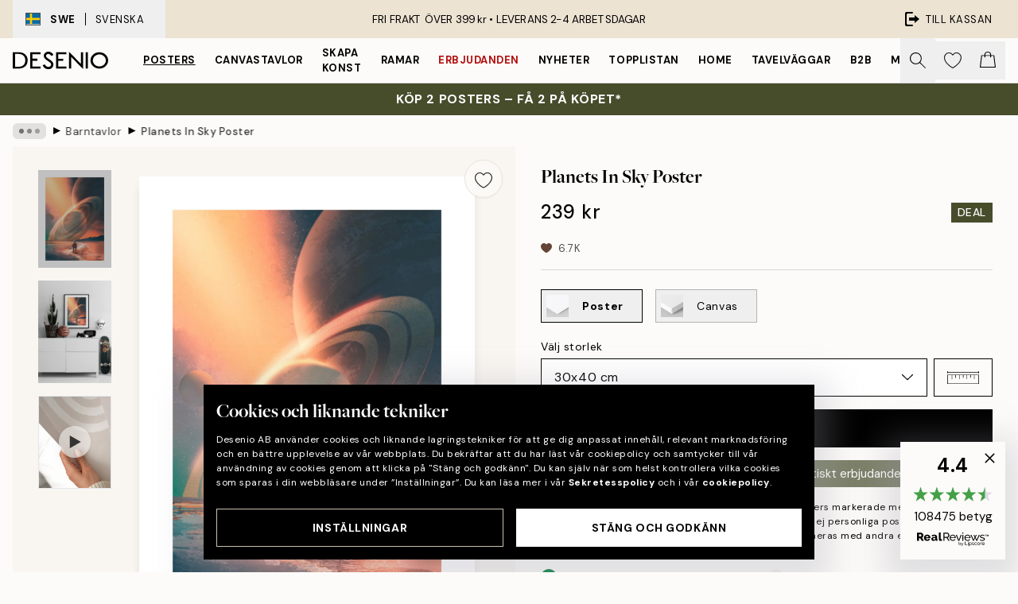

--- FILE ---
content_type: text/html; charset=utf-8
request_url: https://desenio.se/p/posters/barntavlor-2/planets-in-sky-poster/
body_size: 51202
content:
<!DOCTYPE html><html dir="ltr" lang="sv"><head><title>Planets In Sky Poster – Rymdposter med planeter | Desenio</title><meta name="description" content="Snygga posters till ditt hem! Tryckta på matt premiumpapper, vi fyller på med nya motiv varje månad! 1-3 dagars leveranstid. Tavlor online - Desenio.se"/><meta charSet="utf-8"/><meta name="viewport" content="initial-scale=1.0, width=device-width"/><link rel="canonical" href="https://desenio.se/p/posters/barntavlor-2/planets-in-sky-poster/"/><link rel="alternate" hrefLang="en-gb" href="https://desenio.co.uk/p/posters-prints/children-and-youth/planets-in-sky-print/"/><link rel="alternate" hrefLang="da-dk" href="https://desenio.dk/p/plakater-og-posters/born-og-unge/planets-in-sky-plakat/"/><link rel="alternate" hrefLang="de-de" href="https://desenio.de/p/poster/kinderzimmer/planets-in-sky-poster/"/><link rel="alternate" hrefLang="de-at" href="https://desenio.at/p/poster/kinderzimmer/planets-in-sky-poster/"/><link rel="alternate" hrefLang="sv-se" href="https://desenio.se/p/posters/barntavlor-2/planets-in-sky-poster/"/><link rel="alternate" hrefLang="it-it" href="https://desenio.it/p/poster/per-la-stanza-dei-bambini/planets-in-sky-poster/"/><link rel="alternate" hrefLang="fi-fi" href="https://desenio.fi/p/julisteet-ja-printit/lapset-ja-nuoret/planets-in-sky-juliste/"/><link rel="alternate" hrefLang="fr-fr" href="https://desenio.fr/p/affiches/posters-pour-enfants/planets-in-sky-affiche/"/><link rel="alternate" hrefLang="nl-nl" href="https://desenio.nl/p/posters/kinderen-posters/planets-in-sky-poster/"/><link rel="alternate" hrefLang="no-no" href="https://desenio.no/p/posters-og-plakater/barn-og-ungdom/planets-in-sky-plakat/"/><link rel="alternate" hrefLang="en-ie" href="https://desenio.ie/p/posters-prints/children-and-youth/planets-in-sky-print/"/><link rel="alternate" hrefLang="pl-pl" href="https://desenio.pl/p/plakaty/plakaty-dla-dzieci/planets-in-sky-plakat/"/><link rel="alternate" hrefLang="en-hu" href="https://desenio.eu/p/prints/kids-wall-art/planets-in-sky-print/"/><link rel="alternate" hrefLang="es-es" href="https://desenio.es/p/posters/posters-infantiles/planets-in-sky-poster/"/><link rel="alternate" hrefLang="en-us" href="https://desenio.com/p/posters-prints/children-and-youth/planets-in-sky-print/"/><link rel="alternate" hrefLang="en-ca" href="https://desenio.ca/p/posters-prints/children-and-youth/planets-in-sky-print/"/><link rel="alternate" hrefLang="en-jp" href="https://desenio.jp/p/posters-prints/children-and-youth/planets-in-sky-print/"/><link rel="alternate" hrefLang="ko-kr" href="https://desenio.kr/p/posters-prints/children-and-youth/planets-in-sky/"/><link rel="alternate" hrefLang="en-au" href="https://desenio.com.au/p/posters-prints/children-and-youth/planets-in-sky-print/"/><link rel="alternate" hrefLang="cs-cz" href="https://desenio.cz/p/plakaty/detske-obrazky/planets-in-sky-plakat/"/><link rel="alternate" hrefLang="el-gr" href="https://desenio.gr/p/poster/paidika-poster/planets-in-sky-poster/"/><link rel="alternate" hrefLang="pt-pt" href="https://desenio.pt/p/posters/cartazes-para-criancas/planets-in-sky-poster/"/><link rel="alternate" hrefLang="sk-sk" href="https://desenio.sk/p/plagaty/obrazy-pre-deti/planets-in-sky-plagat/"/><link rel="alternate" hrefLang="de-ch" href="https://desenio.ch/de-ch/p/poster/kinderzimmer/planets-in-sky-poster/"/><link rel="alternate" hrefLang="fr-ch" href="https://desenio.ch/fr-ch/p/affiches/posters-pour-enfants/planets-in-sky-affiche/"/><link rel="alternate" hrefLang="it-ch" href="https://desenio.ch/it-ch/p/poster/per-la-stanza-dei-bambini/planets-in-sky-poster/"/><link rel="alternate" hrefLang="de-be" href="https://desenio.be/de-be/p/poster/kinderzimmer/planets-in-sky-poster/"/><link rel="alternate" hrefLang="nl-be" href="https://desenio.be/nl-be/p/posters/kinderen-posters/planets-in-sky-poster/"/><link rel="alternate" hrefLang="fr-be" href="https://desenio.be/fr-be/p/affiches/posters-pour-enfants/planets-in-sky-affiche/"/><link rel="alternate" hrefLang="es-us" href="https://desenio.com/es-us/p/posters/posters-infantiles-0/planets-in-sky-poster/"/><link rel="alternate" hrefLang="fr-ca" href="https://desenio.ca/fr-ca/p/affiches/posters-pour-enfants-0/planets-in-sky-affiche/"/><link rel="alternate" hrefLang="x-default" href="https://desenio.com/p/posters-prints/children-and-youth/planets-in-sky-print/"/><meta property="og:description" content="Snygga posters till ditt hem! Tryckta på matt premiumpapper, vi fyller på med nya motiv varje månad! 1-3 dagars leveranstid. Tavlor online - Desenio.se"/><meta property="og:url" content="https://desenio.se/p/posters/barntavlor-2/planets-in-sky-poster/"/><meta property="og:site_name" content="Desenio"/><link rel="preload" href="/_next/static/media/logo.9c4c515a.svg" as="image" fetchpriority="high"/><link rel="preload" href="/_next/static/media/search.6ab51709.svg" as="image" fetchpriority="high"/><link rel="preload" href="/_next/static/media/heart-outline.390ce03b.svg" as="image" fetchpriority="high"/><link rel="preload" href="/_next/static/media/bag-outline.2ac31710.svg" as="image" fetchpriority="high"/><meta property="og:title" content="Planets In Sky Poster"/><meta property="og:type" content="product"/><meta property="og:image" content="https://media.desenio.com/site_images/68595d4901a18ab3773e667e_961175238_10119-8.jpg"/><meta property="og:image" content="https://media.desenio.com/site_images/67f56ad66647e2f2c0d84649_671815117_10119_display_image_DS.jpg"/><link rel="preload" as="image" imageSrcSet="https://media.desenio.com/site_images/68595d4777e838b230d354f3_2076040431_10119-5.jpg?auto=compress%2Cformat&amp;fit=max&amp;w=16 16w, https://media.desenio.com/site_images/68595d4777e838b230d354f3_2076040431_10119-5.jpg?auto=compress%2Cformat&amp;fit=max&amp;w=32 32w, https://media.desenio.com/site_images/68595d4777e838b230d354f3_2076040431_10119-5.jpg?auto=compress%2Cformat&amp;fit=max&amp;w=48 48w, https://media.desenio.com/site_images/68595d4777e838b230d354f3_2076040431_10119-5.jpg?auto=compress%2Cformat&amp;fit=max&amp;w=64 64w, https://media.desenio.com/site_images/68595d4777e838b230d354f3_2076040431_10119-5.jpg?auto=compress%2Cformat&amp;fit=max&amp;w=96 96w, https://media.desenio.com/site_images/68595d4777e838b230d354f3_2076040431_10119-5.jpg?auto=compress%2Cformat&amp;fit=max&amp;w=128 128w, https://media.desenio.com/site_images/68595d4777e838b230d354f3_2076040431_10119-5.jpg?auto=compress%2Cformat&amp;fit=max&amp;w=256 256w, https://media.desenio.com/site_images/68595d4777e838b230d354f3_2076040431_10119-5.jpg?auto=compress%2Cformat&amp;fit=max&amp;w=384 384w, https://media.desenio.com/site_images/68595d4777e838b230d354f3_2076040431_10119-5.jpg?auto=compress%2Cformat&amp;fit=max&amp;w=640 640w, https://media.desenio.com/site_images/68595d4777e838b230d354f3_2076040431_10119-5.jpg?auto=compress%2Cformat&amp;fit=max&amp;w=750 750w, https://media.desenio.com/site_images/68595d4777e838b230d354f3_2076040431_10119-5.jpg?auto=compress%2Cformat&amp;fit=max&amp;w=828 828w, https://media.desenio.com/site_images/68595d4777e838b230d354f3_2076040431_10119-5.jpg?auto=compress%2Cformat&amp;fit=max&amp;w=1080 1080w, https://media.desenio.com/site_images/68595d4777e838b230d354f3_2076040431_10119-5.jpg?auto=compress%2Cformat&amp;fit=max&amp;w=1200 1200w, https://media.desenio.com/site_images/68595d4777e838b230d354f3_2076040431_10119-5.jpg?auto=compress%2Cformat&amp;fit=max&amp;w=1920 1920w, https://media.desenio.com/site_images/68595d4777e838b230d354f3_2076040431_10119-5.jpg?auto=compress%2Cformat&amp;fit=max&amp;w=2048 2048w, https://media.desenio.com/site_images/68595d4777e838b230d354f3_2076040431_10119-5.jpg?auto=compress%2Cformat&amp;fit=max&amp;w=3840 3840w" imageSizes="100%" fetchpriority="high"/><meta name="next-head-count" content="49"/><link rel="shortcut icon" href="/favicon.ico" type="image/x-icon"/><link rel="mask-icon" href="/mask-icon.svg" color="black"/><link rel="apple-touch-icon" href="/touch-icon.png"/><meta name="theme-color" content="#eee" media="(prefers-color-scheme: light)"/><meta name="theme-color" content="#000" media="(prefers-color-scheme: dark)"/><meta name="theme-color" content="#eee"/><meta name="google" content="notranslate"/><link rel="preload" href="/_next/static/css/6d1d0b5db35f020f.css" as="style" crossorigin="anonymous"/><link rel="stylesheet" href="/_next/static/css/6d1d0b5db35f020f.css" crossorigin="anonymous" data-n-g=""/><link rel="preload" href="/_next/static/css/833f48369b64c52b.css" as="style" crossorigin="anonymous"/><link rel="stylesheet" href="/_next/static/css/833f48369b64c52b.css" crossorigin="anonymous" data-n-p=""/><noscript data-n-css=""></noscript><script defer="" crossorigin="anonymous" nomodule="" src="/_next/static/chunks/polyfills-42372ed130431b0a.js"></script><script defer="" src="/_next/static/chunks/5667.b29e61275f8108a4.js" crossorigin="anonymous"></script><script defer="" src="/_next/static/chunks/3444.baac915d921c3c13.js" crossorigin="anonymous"></script><script defer="" src="/_next/static/chunks/1899.af33a333efc43a50.js" crossorigin="anonymous"></script><script src="/_next/static/chunks/webpack-8caf65f1c1ffda67.js" defer="" crossorigin="anonymous"></script><script src="/_next/static/chunks/framework-2e93983b0e889e06.js" defer="" crossorigin="anonymous"></script><script src="/_next/static/chunks/main-b0a0f65d9ac069d8.js" defer="" crossorigin="anonymous"></script><script src="/_next/static/chunks/pages/_app-a2e21b8f9919f169.js" defer="" crossorigin="anonymous"></script><script src="/_next/static/chunks/6577-29b08a669c31dea3.js" defer="" crossorigin="anonymous"></script><script src="/_next/static/chunks/9111-627649a45d346422.js" defer="" crossorigin="anonymous"></script><script src="/_next/static/chunks/2120-aafe4bba91c54a60.js" defer="" crossorigin="anonymous"></script><script src="/_next/static/chunks/9107-dc0f0ec37167899a.js" defer="" crossorigin="anonymous"></script><script src="/_next/static/chunks/7765-30918bd330e8bf56.js" defer="" crossorigin="anonymous"></script><script src="/_next/static/chunks/6411-7332d398cfbc49fa.js" defer="" crossorigin="anonymous"></script><script src="/_next/static/chunks/4477-5e95b94d74f78e74.js" defer="" crossorigin="anonymous"></script><script src="/_next/static/chunks/pages/p/%5B...slug%5D-da5a7617b01d16b8.js" defer="" crossorigin="anonymous"></script><script src="/_next/static/5HYUd7f6GeoTBrZ4mwVfB/_buildManifest.js" defer="" crossorigin="anonymous"></script><script src="/_next/static/5HYUd7f6GeoTBrZ4mwVfB/_ssgManifest.js" defer="" crossorigin="anonymous"></script></head><body class="notranslate" lang="sv"><noscript><iframe title="Google Tag Manager" src="https://www.googletagmanager.com/ns.html?id=GTM-PMNSHMZ" height="0" width="0" style="display:none;visibility:hidden"></iframe></noscript><div id="__loading-indicator"></div><div id="__next"><script>history.scrollRestoration = "manual"</script><div id="app" data-project="DS" class="__variable_6e5d6a __variable_0d9ce4 font-body flex min-h-full flex-col"><a href="#main" class="visually-hidden">Skip to main content.</a><aside id="status" class="relative z-40 h-8 bg-brand-cream px-4 w-content:h-12 z-40"><noscript class="flex-center absolute left-0 top-0 z-max flex h-full w-full bg-urgent text-tiny font-medium text-white w-content:text-sm">Vänligen aktivera JavaScript för att börja handla!</noscript><div class="relative m-auto flex h-full max-w-header items-center justify-between"><button class="hidden h-full w-48 items-center py-1 w-content:flex"><div class="relative flex h-full items-center px-4 text-xs uppercase hover:bg-brand-ivory-900 hover:bg-opacity-10 ltr:-left-4 rtl:-right-4"><div class="relative me-3 flex border border-brand-900" style="min-height:15.4px;min-width:19px"><img alt="Sweden flag icon" aria-hidden="true" loading="lazy" width="640" height="480" decoding="async" data-nimg="1" class="absolute h-full w-full object-cover" style="color:transparent" src="/_next/static/media/se.ad5365b4.svg"/></div><div class="flex h-4 items-center"><span class="font-bold" title="Sweden">SWE</span><div role="separator" aria-orientation="vertical" class="mx-3 bg-black h-full" style="width:1px"></div>Svenska</div></div></button><span></span><div role="region" aria-label="Announcements" class="w-full h-full flex-1 relative"><ul class="flex w-full flex-center h-full"><li aria-posinset="1" aria-setsize="1" class="transition-opacity absolute w-full overflow-hidden flex flex-center opacity-100" style="transition-duration:500ms"><p class="truncate w-content:scale-90">FRI FRAKT ÖVER 399 kr •    LEVERANS 2-4 ARBETSDAGAR</p></li></ul></div><a href="https://checkout.desenio.se/checkout/" class="hidden h-full w-48 justify-end py-1 w-content:flex"><div class="relative flex items-center px-4 text-xs uppercase hover:bg-brand-ivory-900 hover:bg-opacity-10 ltr:-right-4 rtl:-left-4"><img alt="Checkout icon" aria-hidden="true" loading="lazy" width="18" height="18" decoding="async" data-nimg="1" class="rtl-mirror me-2" style="color:transparent" src="/_next/static/media/exit.97f80cf2.svg"/>Till kassan</div></a></div></aside><header role="banner" class="sticky top-0 z-30 border-b border-brand-500/50 bg-brand-white px-2 w-content:px-4" aria-label="Main navigation"><nav class="m-auto flex h-14 max-w-header" role="navigation"><div class="flex flex-1 w-content:hidden"></div><div class="flex min-w-fit items-center justify-center w-content:me-8 w-content:justify-start"><a class="flex items-center transition-opacity duration-300 active:hover:opacity-60 active:hover:transition-none active:hover:delay-0 opacity-100 w-content:delay-600" href="https://desenio.se/"><img alt="Desenio Logo" fetchpriority="high" width="581" height="116" decoding="async" data-nimg="1" style="color:transparent;height:22.8px;width:120px" src="/_next/static/media/logo.9c4c515a.svg"/></a></div><section id="synapse-popover-group-Rr7b6" aria-label="Site Navigation" class="hide-scrollbar hidden h-full overflow-x-scroll transition-opacity w-content:flex opacity-100 w-content:delay-600"><div class="menu-test-desktop-variant static border-b border-transparent hover:border-black"><a class="popover-button flex-center flex flex-center flex h-full w-full text-nowrap flex items-center justify-center h-full px-3 text-xs font-bold uppercase font-body underline" id="synapse-popover-R6r7b6-button" aria-expanded="false" href="https://desenio.se/posters/">Posters</a></div><div class="menu-test-desktop-variant static border-b border-transparent hover:border-black"><a class="popover-button flex-center flex flex-center flex h-full w-full text-nowrap flex items-center justify-center h-full px-3 text-xs font-bold uppercase font-body" id="synapse-popover-Rar7b6-button" aria-expanded="false" href="https://desenio.se/canvastavlor/">Canvastavlor</a></div><div class="menu-test-desktop-variant static border-b border-transparent hover:border-black"><a class="popover-button flex-center flex flex-center flex h-full w-full text-nowrap flex items-center justify-center h-full px-3 text-xs font-bold uppercase font-body" id="synapse-popover-Rer7b6-button" aria-expanded="false" href="https://desenio.se/posters/skapa-konst/">Skapa Konst</a></div><div class="menu-test-desktop-variant static border-b border-transparent hover:border-black"><a class="popover-button flex-center flex flex-center flex h-full w-full text-nowrap flex items-center justify-center h-full px-3 text-xs font-bold uppercase font-body" id="synapse-popover-Rir7b6-button" aria-expanded="false" href="https://desenio.se/tavelramar/">Ramar</a></div><div class="menu-test-desktop-variant static border-b border-transparent hover:border-black"><a class="popover-button flex-center flex flex-center flex h-full w-full text-nowrap flex items-center justify-center h-full px-3 text-xs font-bold uppercase font-body text-urgent" id="synapse-popover-Rmr7b6-button" aria-expanded="false" href="https://desenio.se/rea/">Erbjudanden</a></div><div class="menu-test-desktop-variant static border-b border-transparent hover:border-black"><a class="popover-button flex-center flex flex-center flex h-full w-full text-nowrap flex items-center justify-center h-full px-3 text-xs font-bold uppercase font-body" id="synapse-popover-Rqr7b6-button" aria-expanded="false" href="https://desenio.se/nyheter/">Nyheter</a></div><div class="menu-test-desktop-variant static border-b border-transparent hover:border-black"><a class="popover-button flex-center flex flex-center flex h-full w-full text-nowrap flex items-center justify-center h-full px-3 text-xs font-bold uppercase font-body" id="synapse-popover-Rur7b6-button" aria-expanded="false" href="https://desenio.se/posters/topplistan-affischer/">Topplistan</a></div><div class="menu-test-desktop-variant static border-b border-transparent hover:border-black"><a class="popover-button flex-center flex flex-center flex h-full w-full text-nowrap flex items-center justify-center h-full px-3 text-xs font-bold uppercase font-body" id="synapse-popover-R12r7b6-button" aria-expanded="false" href="https://desenio.se/home/">Home</a></div><div class="menu-test-desktop-variant static border-b border-transparent hover:border-black"><a class="popover-button flex-center flex flex-center flex h-full w-full text-nowrap flex items-center justify-center h-full px-3 text-xs font-bold uppercase font-body" id="synapse-popover-R16r7b6-button" aria-expanded="false" href="https://desenio.se/tavelvaggar/">Tavelväggar</a></div><div class="menu-test-desktop-variant static border-b border-transparent hover:border-black"><a class="popover-button flex-center flex flex-center flex h-full w-full text-nowrap flex items-center justify-center h-full px-3 text-xs font-bold uppercase font-body" id="synapse-popover-R1ar7b6-button" aria-expanded="false" href="https://desenio.se/desenio-b2b/">B2B</a></div><div class="menu-test-desktop-variant static border-b border-transparent hover:border-black"><a class="popover-button flex-center flex flex-center flex h-full w-full text-nowrap flex items-center justify-center h-full px-3 text-xs font-bold uppercase font-body" id="synapse-popover-R1er7b6-button" aria-expanded="false" href="https://desenio.se/design-magazine/">Magazine</a></div></section><div class="flex flex-1"><div class="ms-auto flex items-center transition-opacity duration-300 opacity-100 delay-600"><div class="relative flex h-full items-center"><button class="group hidden h-full w-11 items-center justify-center transition-opacity duration-300 w-content:flex opacity-100 w-content:delay-600" aria-label="Sök"><img alt="Search icon" aria-hidden="true" fetchpriority="high" width="20" height="20" decoding="async" data-nimg="1" class="duration-150 xl:group-hover:opacity-75" style="color:transparent" src="/_next/static/media/search.6ab51709.svg"/></button><div class="relative flex h-full items-center" id="synapse-icons-end-R1b7b6-shopping-menu-wrapper"><button class="flex items-center justify-center relative w-11 h-12 animate" tabindex="0" aria-expanded="false" aria-controls="shopping-menu-container__wishlist" aria-label="Show products in Wishlist"><img alt="Icon ends icon" aria-hidden="true" fetchpriority="high" width="144" height="132" decoding="async" data-nimg="1" style="color:transparent;width:22px;height:20px" src="/_next/static/media/heart-outline.390ce03b.svg"/></button><button class="flex items-center justify-center relative w-11 h-12" tabindex="0" aria-expanded="false" aria-controls="shopping-menu-container__cart" aria-label="Show products in Cart"><img alt="Empty cart icon" aria-hidden="true" fetchpriority="high" width="121" height="140" decoding="async" data-nimg="1" style="color:transparent;width:20px;height:20px;position:relative;top:-1px" src="/_next/static/media/bag-outline.2ac31710.svg"/></button></div></div></div></div></nav></header><a href="https://desenio.se/promotion/rea/"><aside aria-labelledby="synapse-promotional-banner-Rc7b6-title" class="flex flex-col flex-center py-2 px-4 z-20 text-center group" style="background:#474c2b;color:#fff"><div class="max-w-header relative w-full"><div class="flex flex-col px-8"><span id="synapse-promotional-banner-Rc7b6-title" class="uppercase font-bold text-md">Köp 2 posters – få 2 på köpet* </span></div></div></aside></a><span></span><main id="main" class="flex-1"><script type="application/ld+json">{
        "@context": "http://schema.org/",
        "@type": "Product",
        "name": "Planets In Sky Poster",
        "description": "Poster med naturmotiv av en strand med en astronaut som tittar mot rymden och dess planeter. Ett motiv i orange som gör sig lika bra som barnposter som dekoration i exempelvis ett vardagsrum eller en hall. Titta gärna in några av våra andra posters med natur- och rymdmotiv för att matcha flera stykcen tillsammans. Poster med vit kant runt om som ramar in motivet fint.",
        "sku": "10119",
        "image": "https://media.desenio.com/site_images/68595d4901a18ab3773e667e_961175238_10119-8.jpg",
        "url": "https://desenio.se/posters/barntavlor-2/planets-in-sky-poster/",
        "brand": {
          "@type": "Brand",
          "name": "Desenio"
        },
        "offers": [
          {
              "@type": "Offer",
              "sku": "10119-5",
              "name": "Planets In Sky Poster 30x40 cm",
              "url": "https://desenio.se/posters/barntavlor-2/planets-in-sky-poster/",
              "priceSpecification": [{"@type":"UnitPriceSpecification","price":239,"priceCurrency":"SEK"}],
              "itemCondition": "http://schema.org/NewCondition",
              "availability": "http://schema.org/InStock"
              },{
              "@type": "Offer",
              "sku": "10119-8",
              "name": "Planets In Sky Poster 50x70 cm",
              "url": "https://desenio.se/posters/barntavlor-2/planets-in-sky-poster/",
              "priceSpecification": [{"@type":"UnitPriceSpecification","price":395,"priceCurrency":"SEK"}],
              "itemCondition": "http://schema.org/NewCondition",
              "availability": "http://schema.org/InStock"
              },{
              "@type": "Offer",
              "sku": "10119-4",
              "name": "Planets In Sky Poster 21x30 cm",
              "url": "https://desenio.se/posters/barntavlor-2/planets-in-sky-poster/",
              "priceSpecification": [{"@type":"UnitPriceSpecification","price":129,"priceCurrency":"SEK"}],
              "itemCondition": "http://schema.org/NewCondition",
              "availability": "http://schema.org/OutOfStock"
              }
        ]
      }</script><div class="relative mx-auto mb-12 bg-brand-ivory-300/50 lg:bg-transparent lg:px-4"><div class="mx-auto max-w-header"><nav id="breadcrumbs" class="flex items-center w-full overflow-x-auto hide-scrollbar mask-x-scroll py-2 px-4 lg:-mx-4" aria-label="Breadcrumb" data-ph="breadcrumbs"><div class="sticky start-0 z-10 flex items-center transition-opacity duration-150 shrink-0 opacity-100 delay-150"><div role="presentation" class="flex flex-center h-5 px-2 bg-black/10 rounded-md me-2"><div class="rounded-full bg-black me-1 last:me-0" style="height:6px;width:6px;opacity:calc(0.5 - 0 * 0.1)"></div><div class="rounded-full bg-black me-1 last:me-0" style="height:6px;width:6px;opacity:calc(0.5 - 1 * 0.1)"></div><div class="rounded-full bg-black me-1 last:me-0" style="height:6px;width:6px;opacity:calc(0.5 - 2 * 0.1)"></div></div><div role="separator" aria-orientation="vertical" class="relative font-bold -top-px text-md start-px rtl-mirror">▸</div></div><ol class="flex flex-nowrap ps-1 ms-2" style="transform:translate3d(0px, 0px, 0px)"><li class="flex flex-nowrap mx-1 transition-opacity group duration-300 ltr:first:-ml-3 rtl:first:-mr-3 opacity-0 pointer-events-none"><a class="flex items-center me-2 group-last:me-0 whitespace-nowrap hover:underline truncate text-black/80 text-xs" tabindex="0" style="max-width:15rem" href="https://desenio.se/">Desenio</a><div role="separator" aria-orientation="vertical" class="relative font-bold -top-px text-md start-px rtl-mirror">▸</div></li><li class="flex flex-nowrap mx-1 transition-opacity group duration-300 ltr:first:-ml-3 rtl:first:-mr-3 opacity-0 pointer-events-none"><a class="flex items-center me-2 group-last:me-0 whitespace-nowrap hover:underline truncate text-black/80 text-xs" tabindex="0" style="max-width:15rem" href="https://desenio.se/posters/">Posters</a><div role="separator" aria-orientation="vertical" class="relative font-bold -top-px text-md start-px rtl-mirror">▸</div></li><li class="flex flex-nowrap mx-1 transition-opacity group duration-300 ltr:first:-ml-3 rtl:first:-mr-3 opacity-100"><a class="flex items-center me-2 group-last:me-0 whitespace-nowrap hover:underline truncate text-black/80 text-xs" tabindex="0" style="max-width:15rem" href="https://desenio.se/posters/barntavlor-2/">Barntavlor</a><div role="separator" aria-orientation="vertical" class="relative font-bold -top-px text-md start-px rtl-mirror">▸</div></li><li class="flex flex-nowrap mx-1 transition-opacity group duration-300 ltr:first:-ml-3 rtl:first:-mr-3 opacity-100"><a class="flex items-center me-2 group-last:me-0 whitespace-nowrap hover:underline truncate font-medium pe-3 text-black/80 text-xs" aria-current="page" tabindex="0" style="max-width:15rem" href="https://desenio.se/p/posters/barntavlor-2/planets-in-sky-poster/">Planets In Sky Poster</a></li></ol></nav></div><div class="relative z-20 m-auto flex h-full max-w-header flex-col items-start lg:flex-row"><div class="h-full w-full min-w-[50%] lg:sticky lg:top-[64px] lg:w-1/2 xl:w-full"><div class="relative hidden h-full bg-brand-ivory-300/50 px-2 py-5 lg:mx-4 lg:ms-0 lg:flex xl:px-8" aria-label="Product images"><div class="absolute right-4 top-0 h-full py-4 xl:right-4"><div class="sticky z-20" style="top:16px"><div class="z-10 me-4 lg:me-0"><button class="flex-center bg-blur group m-auto flex h-12 min-w-[48px] max-w-[48px] flex-1 rounded-full border border-brand-ivory-500 bg-brand-white/80 text-md shadow-sm" aria-label="Remove this product from wishlist"><div class="relative top-0.5 h-5 shrink-0 scale-100 transition duration-300 group-active:scale-90 group-active:duration-0"><img alt="" aria-hidden="true" loading="lazy" width="22" height="20" decoding="async" data-nimg="1" style="color:transparent" src="/_next/static/media/heart-outline.390ce03b.svg"/></div></button></div></div></div><div class="hide-scrollbar me-3 hidden w-24 flex-col overflow-y-auto pe-1 transition-opacity duration-300 ease-in-out xl:py-2 2xl:w-32 xl:flex opacity-0 mask-y-scroll" style="max-height:0"><div class="h-px"></div><button class="relative mb-4 h-0 w-full bg-white last:mb-0" disabled="" aria-label="Show image 1" aria-controls="synapse-product-photoswipe-thumbnail-slider-R9ip9b6-container" aria-owns="synapse-product-photoswipe-thumbnail-slider-R9ip9b6-slide-0" aria-current="true" style="padding-bottom:133.35%"><img alt="Poster med astronaut som står på en strand och betraktar orange rymd med planeter och ringar." loading="lazy" decoding="async" data-nimg="fill" style="position:absolute;height:100%;width:100%;left:0;top:0;right:0;bottom:0;color:transparent;max-width:100%;background-size:cover;background-position:50% 50%;background-repeat:no-repeat;background-image:url(&quot;data:image/svg+xml;charset=utf-8,%3Csvg xmlns=&#x27;http://www.w3.org/2000/svg&#x27; %3E%3Cfilter id=&#x27;b&#x27; color-interpolation-filters=&#x27;sRGB&#x27;%3E%3CfeGaussianBlur stdDeviation=&#x27;20&#x27;/%3E%3CfeColorMatrix values=&#x27;1 0 0 0 0 0 1 0 0 0 0 0 1 0 0 0 0 0 100 -1&#x27; result=&#x27;s&#x27;/%3E%3CfeFlood x=&#x27;0&#x27; y=&#x27;0&#x27; width=&#x27;100%25&#x27; height=&#x27;100%25&#x27;/%3E%3CfeComposite operator=&#x27;out&#x27; in=&#x27;s&#x27;/%3E%3CfeComposite in2=&#x27;SourceGraphic&#x27;/%3E%3CfeGaussianBlur stdDeviation=&#x27;20&#x27;/%3E%3C/filter%3E%3Cimage width=&#x27;100%25&#x27; height=&#x27;100%25&#x27; x=&#x27;0&#x27; y=&#x27;0&#x27; preserveAspectRatio=&#x27;none&#x27; style=&#x27;filter: url(%23b);&#x27; href=&#x27;[data-uri]&#x27;/%3E%3C/svg%3E&quot;)" sizes="100%" srcSet="https://media.desenio.com/site_images/68595d4777e838b230d354f3_2076040431_10119-5.jpg?auto=compress%2Cformat&amp;fit=max&amp;w=16 16w, https://media.desenio.com/site_images/68595d4777e838b230d354f3_2076040431_10119-5.jpg?auto=compress%2Cformat&amp;fit=max&amp;w=32 32w, https://media.desenio.com/site_images/68595d4777e838b230d354f3_2076040431_10119-5.jpg?auto=compress%2Cformat&amp;fit=max&amp;w=48 48w, https://media.desenio.com/site_images/68595d4777e838b230d354f3_2076040431_10119-5.jpg?auto=compress%2Cformat&amp;fit=max&amp;w=64 64w, https://media.desenio.com/site_images/68595d4777e838b230d354f3_2076040431_10119-5.jpg?auto=compress%2Cformat&amp;fit=max&amp;w=96 96w, https://media.desenio.com/site_images/68595d4777e838b230d354f3_2076040431_10119-5.jpg?auto=compress%2Cformat&amp;fit=max&amp;w=128 128w, https://media.desenio.com/site_images/68595d4777e838b230d354f3_2076040431_10119-5.jpg?auto=compress%2Cformat&amp;fit=max&amp;w=256 256w, https://media.desenio.com/site_images/68595d4777e838b230d354f3_2076040431_10119-5.jpg?auto=compress%2Cformat&amp;fit=max&amp;w=384 384w, https://media.desenio.com/site_images/68595d4777e838b230d354f3_2076040431_10119-5.jpg?auto=compress%2Cformat&amp;fit=max&amp;w=640 640w, https://media.desenio.com/site_images/68595d4777e838b230d354f3_2076040431_10119-5.jpg?auto=compress%2Cformat&amp;fit=max&amp;w=750 750w, https://media.desenio.com/site_images/68595d4777e838b230d354f3_2076040431_10119-5.jpg?auto=compress%2Cformat&amp;fit=max&amp;w=828 828w, https://media.desenio.com/site_images/68595d4777e838b230d354f3_2076040431_10119-5.jpg?auto=compress%2Cformat&amp;fit=max&amp;w=1080 1080w, https://media.desenio.com/site_images/68595d4777e838b230d354f3_2076040431_10119-5.jpg?auto=compress%2Cformat&amp;fit=max&amp;w=1200 1200w, https://media.desenio.com/site_images/68595d4777e838b230d354f3_2076040431_10119-5.jpg?auto=compress%2Cformat&amp;fit=max&amp;w=1920 1920w, https://media.desenio.com/site_images/68595d4777e838b230d354f3_2076040431_10119-5.jpg?auto=compress%2Cformat&amp;fit=max&amp;w=2048 2048w, https://media.desenio.com/site_images/68595d4777e838b230d354f3_2076040431_10119-5.jpg?auto=compress%2Cformat&amp;fit=max&amp;w=3840 3840w" src="https://media.desenio.com/site_images/68595d4777e838b230d354f3_2076040431_10119-5.jpg?auto=compress%2Cformat&amp;fit=max&amp;w=3840"/><div class="absolute left-0 top-0 h-full w-full bg-black transition-opacity duration-150 opacity-25"></div></button><button class="relative mb-4 h-0 w-full bg-white last:mb-0" aria-label="Show image 2" aria-controls="synapse-product-photoswipe-thumbnail-slider-R9ip9b6-container" aria-owns="synapse-product-photoswipe-thumbnail-slider-R9ip9b6-slide-1" aria-current="false" style="padding-bottom:140.39999999999998%"><img alt="En sci-fi poster med en astronaut som blickar mot en ringplanet, hängande över en vit byrå med en kaktus, basketboll och skatebo" loading="lazy" decoding="async" data-nimg="fill" style="position:absolute;height:100%;width:100%;left:0;top:0;right:0;bottom:0;color:transparent;max-width:100%;background-size:cover;background-position:50% 50%;background-repeat:no-repeat;background-image:url(&quot;data:image/svg+xml;charset=utf-8,%3Csvg xmlns=&#x27;http://www.w3.org/2000/svg&#x27; %3E%3Cfilter id=&#x27;b&#x27; color-interpolation-filters=&#x27;sRGB&#x27;%3E%3CfeGaussianBlur stdDeviation=&#x27;20&#x27;/%3E%3CfeColorMatrix values=&#x27;1 0 0 0 0 0 1 0 0 0 0 0 1 0 0 0 0 0 100 -1&#x27; result=&#x27;s&#x27;/%3E%3CfeFlood x=&#x27;0&#x27; y=&#x27;0&#x27; width=&#x27;100%25&#x27; height=&#x27;100%25&#x27;/%3E%3CfeComposite operator=&#x27;out&#x27; in=&#x27;s&#x27;/%3E%3CfeComposite in2=&#x27;SourceGraphic&#x27;/%3E%3CfeGaussianBlur stdDeviation=&#x27;20&#x27;/%3E%3C/filter%3E%3Cimage width=&#x27;100%25&#x27; height=&#x27;100%25&#x27; x=&#x27;0&#x27; y=&#x27;0&#x27; preserveAspectRatio=&#x27;none&#x27; style=&#x27;filter: url(%23b);&#x27; href=&#x27;[data-uri]&#x27;/%3E%3C/svg%3E&quot;)" sizes="100%" srcSet="https://media.desenio.com/site_images/67f56ad66647e2f2c0d84649_671815117_10119_display_image_DS.jpg?auto=compress%2Cformat&amp;fit=max&amp;w=16 16w, https://media.desenio.com/site_images/67f56ad66647e2f2c0d84649_671815117_10119_display_image_DS.jpg?auto=compress%2Cformat&amp;fit=max&amp;w=32 32w, https://media.desenio.com/site_images/67f56ad66647e2f2c0d84649_671815117_10119_display_image_DS.jpg?auto=compress%2Cformat&amp;fit=max&amp;w=48 48w, https://media.desenio.com/site_images/67f56ad66647e2f2c0d84649_671815117_10119_display_image_DS.jpg?auto=compress%2Cformat&amp;fit=max&amp;w=64 64w, https://media.desenio.com/site_images/67f56ad66647e2f2c0d84649_671815117_10119_display_image_DS.jpg?auto=compress%2Cformat&amp;fit=max&amp;w=96 96w, https://media.desenio.com/site_images/67f56ad66647e2f2c0d84649_671815117_10119_display_image_DS.jpg?auto=compress%2Cformat&amp;fit=max&amp;w=128 128w, https://media.desenio.com/site_images/67f56ad66647e2f2c0d84649_671815117_10119_display_image_DS.jpg?auto=compress%2Cformat&amp;fit=max&amp;w=256 256w, https://media.desenio.com/site_images/67f56ad66647e2f2c0d84649_671815117_10119_display_image_DS.jpg?auto=compress%2Cformat&amp;fit=max&amp;w=384 384w, https://media.desenio.com/site_images/67f56ad66647e2f2c0d84649_671815117_10119_display_image_DS.jpg?auto=compress%2Cformat&amp;fit=max&amp;w=640 640w, https://media.desenio.com/site_images/67f56ad66647e2f2c0d84649_671815117_10119_display_image_DS.jpg?auto=compress%2Cformat&amp;fit=max&amp;w=750 750w, https://media.desenio.com/site_images/67f56ad66647e2f2c0d84649_671815117_10119_display_image_DS.jpg?auto=compress%2Cformat&amp;fit=max&amp;w=828 828w, https://media.desenio.com/site_images/67f56ad66647e2f2c0d84649_671815117_10119_display_image_DS.jpg?auto=compress%2Cformat&amp;fit=max&amp;w=1080 1080w, https://media.desenio.com/site_images/67f56ad66647e2f2c0d84649_671815117_10119_display_image_DS.jpg?auto=compress%2Cformat&amp;fit=max&amp;w=1200 1200w, https://media.desenio.com/site_images/67f56ad66647e2f2c0d84649_671815117_10119_display_image_DS.jpg?auto=compress%2Cformat&amp;fit=max&amp;w=1920 1920w, https://media.desenio.com/site_images/67f56ad66647e2f2c0d84649_671815117_10119_display_image_DS.jpg?auto=compress%2Cformat&amp;fit=max&amp;w=2048 2048w, https://media.desenio.com/site_images/67f56ad66647e2f2c0d84649_671815117_10119_display_image_DS.jpg?auto=compress%2Cformat&amp;fit=max&amp;w=3840 3840w" src="https://media.desenio.com/site_images/67f56ad66647e2f2c0d84649_671815117_10119_display_image_DS.jpg?auto=compress%2Cformat&amp;fit=max&amp;w=3840"/><div class="absolute left-0 top-0 h-full w-full bg-black transition-opacity duration-150 opacity-0"></div></button><button class="relative mb-4 h-0 w-full border last:mb-0" aria-label="Show video 1" aria-controls="synapse-product-photoswipe-thumbnail-slider-R9ip9b6-container" aria-owns="synapse-product-photoswipe-thumbnail-slider-R9ip9b6-video-slide-0" aria-current="false" style="padding-bottom:125%"><img alt="Video thumbnail" loading="lazy" width="600" height="750" decoding="async" data-nimg="1" class="absolute h-full w-full object-cover" style="color:transparent" srcSet="/_next/image/?url=%2F_next%2Fstatic%2Fmedia%2Fvideo-thumbnail-poster.7a42f419.jpg&amp;w=640&amp;q=75 1x, /_next/image/?url=%2F_next%2Fstatic%2Fmedia%2Fvideo-thumbnail-poster.7a42f419.jpg&amp;w=1200&amp;q=75 2x" src="/_next/image/?url=%2F_next%2Fstatic%2Fmedia%2Fvideo-thumbnail-poster.7a42f419.jpg&amp;w=1200&amp;q=75"/><div class="bg-blur absolute overflow-hidden rounded-full bg-white/50 shadow-lg transition duration-300 ease-out" style="height:40px;width:40px;top:50%;left:50%;transform:translate(-50%, -50%)"><div class="flex-center absolute flex h-full w-full" style="transform:scale(.4)"><img alt="Play" loading="lazy" width="500" height="500" decoding="async" data-nimg="1" class="opacity-75" style="color:transparent;object-fit:contain" src="/_next/static/media/play.64f8cf1a.svg"/></div></div><div class="absolute left-0 top-0 h-full w-full bg-black transition-opacity duration-150 opacity-0"></div></button><div class="h-px"></div></div><div id="synapse-product-photoswipe-thumbnail-slider-R9ip9b6-container" class="w-full flex-1 overflow-hidden"><section aria-label="Product images" class="flex flex-col justify-center"><h2 class="w-full px-4 mb-2 text-center h3 visually-hidden">Product images</h2><div class="flex w-full items-center"><button class="flex flex-center group z-10 xl:hidden opacity-0" aria-hidden="true" style="min-height:2rem;min-width:2rem" aria-label="Previous - Slide" aria-controls="synapse-slider-R6pip9b6"><img alt="Left arrow icon" aria-hidden="true" loading="lazy" width="15" height="15" decoding="async" data-nimg="1" class="transition-opacity duration-300 rtl-mirror group-disabled:opacity-25" style="color:transparent;height:15px;width:15px" src="/_next/static/media/arrow-left-thin.12bd2c75.svg"/></button><ul id="synapse-slider-R6pip9b6" class="flex-1 grid hide-scrollbar no-highlight overscroll-x-contain transition-opacity drag-safe-area duration-300 justify-center overflow-x-auto opacity-0 pointer-events-none" style="gap:16px;grid-auto-flow:column;scroll-padding:0;grid-auto-columns:calc(100% - 0px - 0px)"><li id="synapse-slider-R6pip9b6-slide-1" class="scroll-snap-start flex flex-center" role="tabpanel"><div class="flex flex-1 h-full relative flex-center min-w-0"><a id="synapse-product-photoswipe-thumbnail-slider-R9ip9b6-slide-0" class="flex relative flex-center w-full h-full mx-1 p-2 overflow-hidden lg:max-h-screen lg:min-h-[545px!important] xl:min-h-[600px!important] max-w-[320px] md:max-w-[438px] lg:max-w-[981px] min-w-[160px] lg:min-w-[390px] xl:min-w-[438px] pb-3 md:pb-5" style="width:calc(74.99062617172854vh - 0px)" href="https://media.desenio.com/site_images/68595d4777e838b230d354f3_2076040431_10119-5.jpg" data-pswp-width="2000" data-pswp-height="2667" rel="noreferrer" target="_blank" data-photoswipe-item="true"><div class="relative h-0 w-full" style="padding-bottom:133.35%"><div class="absolute h-full w-full bg-white object-contain shadow-md md:shadow-lg"><img alt="Poster med astronaut som står på en strand och betraktar orange rymd med planeter och ringar." fetchpriority="high" decoding="async" data-nimg="fill" class="z-10" style="position:absolute;height:100%;width:100%;left:0;top:0;right:0;bottom:0;color:transparent;max-width:100%;background-size:cover;background-position:50% 50%;background-repeat:no-repeat;background-image:url(&quot;data:image/svg+xml;charset=utf-8,%3Csvg xmlns=&#x27;http://www.w3.org/2000/svg&#x27; %3E%3Cfilter id=&#x27;b&#x27; color-interpolation-filters=&#x27;sRGB&#x27;%3E%3CfeGaussianBlur stdDeviation=&#x27;20&#x27;/%3E%3CfeColorMatrix values=&#x27;1 0 0 0 0 0 1 0 0 0 0 0 1 0 0 0 0 0 100 -1&#x27; result=&#x27;s&#x27;/%3E%3CfeFlood x=&#x27;0&#x27; y=&#x27;0&#x27; width=&#x27;100%25&#x27; height=&#x27;100%25&#x27;/%3E%3CfeComposite operator=&#x27;out&#x27; in=&#x27;s&#x27;/%3E%3CfeComposite in2=&#x27;SourceGraphic&#x27;/%3E%3CfeGaussianBlur stdDeviation=&#x27;20&#x27;/%3E%3C/filter%3E%3Cimage width=&#x27;100%25&#x27; height=&#x27;100%25&#x27; x=&#x27;0&#x27; y=&#x27;0&#x27; preserveAspectRatio=&#x27;none&#x27; style=&#x27;filter: url(%23b);&#x27; href=&#x27;[data-uri]&#x27;/%3E%3C/svg%3E&quot;)" sizes="100%" srcSet="https://media.desenio.com/site_images/68595d4777e838b230d354f3_2076040431_10119-5.jpg?auto=compress%2Cformat&amp;fit=max&amp;w=16 16w, https://media.desenio.com/site_images/68595d4777e838b230d354f3_2076040431_10119-5.jpg?auto=compress%2Cformat&amp;fit=max&amp;w=32 32w, https://media.desenio.com/site_images/68595d4777e838b230d354f3_2076040431_10119-5.jpg?auto=compress%2Cformat&amp;fit=max&amp;w=48 48w, https://media.desenio.com/site_images/68595d4777e838b230d354f3_2076040431_10119-5.jpg?auto=compress%2Cformat&amp;fit=max&amp;w=64 64w, https://media.desenio.com/site_images/68595d4777e838b230d354f3_2076040431_10119-5.jpg?auto=compress%2Cformat&amp;fit=max&amp;w=96 96w, https://media.desenio.com/site_images/68595d4777e838b230d354f3_2076040431_10119-5.jpg?auto=compress%2Cformat&amp;fit=max&amp;w=128 128w, https://media.desenio.com/site_images/68595d4777e838b230d354f3_2076040431_10119-5.jpg?auto=compress%2Cformat&amp;fit=max&amp;w=256 256w, https://media.desenio.com/site_images/68595d4777e838b230d354f3_2076040431_10119-5.jpg?auto=compress%2Cformat&amp;fit=max&amp;w=384 384w, https://media.desenio.com/site_images/68595d4777e838b230d354f3_2076040431_10119-5.jpg?auto=compress%2Cformat&amp;fit=max&amp;w=640 640w, https://media.desenio.com/site_images/68595d4777e838b230d354f3_2076040431_10119-5.jpg?auto=compress%2Cformat&amp;fit=max&amp;w=750 750w, https://media.desenio.com/site_images/68595d4777e838b230d354f3_2076040431_10119-5.jpg?auto=compress%2Cformat&amp;fit=max&amp;w=828 828w, https://media.desenio.com/site_images/68595d4777e838b230d354f3_2076040431_10119-5.jpg?auto=compress%2Cformat&amp;fit=max&amp;w=1080 1080w, https://media.desenio.com/site_images/68595d4777e838b230d354f3_2076040431_10119-5.jpg?auto=compress%2Cformat&amp;fit=max&amp;w=1200 1200w, https://media.desenio.com/site_images/68595d4777e838b230d354f3_2076040431_10119-5.jpg?auto=compress%2Cformat&amp;fit=max&amp;w=1920 1920w, https://media.desenio.com/site_images/68595d4777e838b230d354f3_2076040431_10119-5.jpg?auto=compress%2Cformat&amp;fit=max&amp;w=2048 2048w, https://media.desenio.com/site_images/68595d4777e838b230d354f3_2076040431_10119-5.jpg?auto=compress%2Cformat&amp;fit=max&amp;w=3840 3840w" src="https://media.desenio.com/site_images/68595d4777e838b230d354f3_2076040431_10119-5.jpg?auto=compress%2Cformat&amp;fit=max&amp;w=3840"/></div></div></a></div></li><li id="synapse-slider-R6pip9b6-slide-2" class="scroll-snap-start flex flex-center relative" role="tabpanel"><a id="synapse-product-photoswipe-thumbnail-slider-R9ip9b6-slide-1" class="flex relative flex-center w-full h-full mx-1 p-2 overflow-hidden lg:max-h-screen lg:min-h-[545px!important] xl:min-h-[600px!important] max-w-[320px] md:max-w-[438px] lg:max-w-[981px] min-w-[160px] lg:min-w-[390px] xl:min-w-[438px]" style="width:calc(71.22507122507122vh - 0px)" href="https://media.desenio.com/site_images/67f56ad66647e2f2c0d84649_671815117_10119_display_image_DS.jpg" data-pswp-width="1000" data-pswp-height="1404" rel="noreferrer" target="_blank" data-photoswipe-item="true"><div class="relative h-0 w-full" style="padding-bottom:140.39999999999998%"><div class="absolute h-full w-full bg-white object-contain"><img alt="En sci-fi poster med en astronaut som blickar mot en ringplanet, hängande över en vit byrå med en kaktus, basketboll och skatebo" loading="lazy" decoding="async" data-nimg="fill" class="z-10" style="position:absolute;height:100%;width:100%;left:0;top:0;right:0;bottom:0;color:transparent;max-width:100%;background-size:cover;background-position:50% 50%;background-repeat:no-repeat;background-image:url(&quot;data:image/svg+xml;charset=utf-8,%3Csvg xmlns=&#x27;http://www.w3.org/2000/svg&#x27; %3E%3Cfilter id=&#x27;b&#x27; color-interpolation-filters=&#x27;sRGB&#x27;%3E%3CfeGaussianBlur stdDeviation=&#x27;20&#x27;/%3E%3CfeColorMatrix values=&#x27;1 0 0 0 0 0 1 0 0 0 0 0 1 0 0 0 0 0 100 -1&#x27; result=&#x27;s&#x27;/%3E%3CfeFlood x=&#x27;0&#x27; y=&#x27;0&#x27; width=&#x27;100%25&#x27; height=&#x27;100%25&#x27;/%3E%3CfeComposite operator=&#x27;out&#x27; in=&#x27;s&#x27;/%3E%3CfeComposite in2=&#x27;SourceGraphic&#x27;/%3E%3CfeGaussianBlur stdDeviation=&#x27;20&#x27;/%3E%3C/filter%3E%3Cimage width=&#x27;100%25&#x27; height=&#x27;100%25&#x27; x=&#x27;0&#x27; y=&#x27;0&#x27; preserveAspectRatio=&#x27;none&#x27; style=&#x27;filter: url(%23b);&#x27; href=&#x27;[data-uri]&#x27;/%3E%3C/svg%3E&quot;)" sizes="100%" srcSet="https://media.desenio.com/site_images/67f56ad66647e2f2c0d84649_671815117_10119_display_image_DS.jpg?auto=compress%2Cformat&amp;fit=max&amp;w=16 16w, https://media.desenio.com/site_images/67f56ad66647e2f2c0d84649_671815117_10119_display_image_DS.jpg?auto=compress%2Cformat&amp;fit=max&amp;w=32 32w, https://media.desenio.com/site_images/67f56ad66647e2f2c0d84649_671815117_10119_display_image_DS.jpg?auto=compress%2Cformat&amp;fit=max&amp;w=48 48w, https://media.desenio.com/site_images/67f56ad66647e2f2c0d84649_671815117_10119_display_image_DS.jpg?auto=compress%2Cformat&amp;fit=max&amp;w=64 64w, https://media.desenio.com/site_images/67f56ad66647e2f2c0d84649_671815117_10119_display_image_DS.jpg?auto=compress%2Cformat&amp;fit=max&amp;w=96 96w, https://media.desenio.com/site_images/67f56ad66647e2f2c0d84649_671815117_10119_display_image_DS.jpg?auto=compress%2Cformat&amp;fit=max&amp;w=128 128w, https://media.desenio.com/site_images/67f56ad66647e2f2c0d84649_671815117_10119_display_image_DS.jpg?auto=compress%2Cformat&amp;fit=max&amp;w=256 256w, https://media.desenio.com/site_images/67f56ad66647e2f2c0d84649_671815117_10119_display_image_DS.jpg?auto=compress%2Cformat&amp;fit=max&amp;w=384 384w, https://media.desenio.com/site_images/67f56ad66647e2f2c0d84649_671815117_10119_display_image_DS.jpg?auto=compress%2Cformat&amp;fit=max&amp;w=640 640w, https://media.desenio.com/site_images/67f56ad66647e2f2c0d84649_671815117_10119_display_image_DS.jpg?auto=compress%2Cformat&amp;fit=max&amp;w=750 750w, https://media.desenio.com/site_images/67f56ad66647e2f2c0d84649_671815117_10119_display_image_DS.jpg?auto=compress%2Cformat&amp;fit=max&amp;w=828 828w, https://media.desenio.com/site_images/67f56ad66647e2f2c0d84649_671815117_10119_display_image_DS.jpg?auto=compress%2Cformat&amp;fit=max&amp;w=1080 1080w, https://media.desenio.com/site_images/67f56ad66647e2f2c0d84649_671815117_10119_display_image_DS.jpg?auto=compress%2Cformat&amp;fit=max&amp;w=1200 1200w, https://media.desenio.com/site_images/67f56ad66647e2f2c0d84649_671815117_10119_display_image_DS.jpg?auto=compress%2Cformat&amp;fit=max&amp;w=1920 1920w, https://media.desenio.com/site_images/67f56ad66647e2f2c0d84649_671815117_10119_display_image_DS.jpg?auto=compress%2Cformat&amp;fit=max&amp;w=2048 2048w, https://media.desenio.com/site_images/67f56ad66647e2f2c0d84649_671815117_10119_display_image_DS.jpg?auto=compress%2Cformat&amp;fit=max&amp;w=3840 3840w" src="https://media.desenio.com/site_images/67f56ad66647e2f2c0d84649_671815117_10119_display_image_DS.jpg?auto=compress%2Cformat&amp;fit=max&amp;w=3840"/></div></div></a></li><li id="synapse-slider-R6pip9b6-slide-3" class="scroll-snap-start flex flex-center" role="tabpanel"><div class="flex flex-1 h-full relative flex-center min-w-0"><div class="flex relative flex-center w-full h-full mx-1 p-2 overflow-hidden lg:max-h-screen lg:min-h-[545px!important] xl:min-h-[600px!important] max-w-[320px] md:max-w-[438px] lg:max-w-[981px] min-w-[160px] lg:min-w-[390px] xl:min-w-[438px]"><div class="relative h-full w-full"><img alt="Video thumbnail" loading="lazy" decoding="async" data-nimg="fill" class="absolute object-contain" style="position:absolute;height:100%;width:100%;left:0;top:0;right:0;bottom:0;color:transparent" sizes="100%" srcSet="/_next/image/?url=%2F_next%2Fstatic%2Fmedia%2Fvideo-thumbnail-poster.7a42f419.jpg&amp;w=16&amp;q=75 16w, /_next/image/?url=%2F_next%2Fstatic%2Fmedia%2Fvideo-thumbnail-poster.7a42f419.jpg&amp;w=32&amp;q=75 32w, /_next/image/?url=%2F_next%2Fstatic%2Fmedia%2Fvideo-thumbnail-poster.7a42f419.jpg&amp;w=48&amp;q=75 48w, /_next/image/?url=%2F_next%2Fstatic%2Fmedia%2Fvideo-thumbnail-poster.7a42f419.jpg&amp;w=64&amp;q=75 64w, /_next/image/?url=%2F_next%2Fstatic%2Fmedia%2Fvideo-thumbnail-poster.7a42f419.jpg&amp;w=96&amp;q=75 96w, /_next/image/?url=%2F_next%2Fstatic%2Fmedia%2Fvideo-thumbnail-poster.7a42f419.jpg&amp;w=128&amp;q=75 128w, /_next/image/?url=%2F_next%2Fstatic%2Fmedia%2Fvideo-thumbnail-poster.7a42f419.jpg&amp;w=256&amp;q=75 256w, /_next/image/?url=%2F_next%2Fstatic%2Fmedia%2Fvideo-thumbnail-poster.7a42f419.jpg&amp;w=384&amp;q=75 384w, /_next/image/?url=%2F_next%2Fstatic%2Fmedia%2Fvideo-thumbnail-poster.7a42f419.jpg&amp;w=640&amp;q=75 640w, /_next/image/?url=%2F_next%2Fstatic%2Fmedia%2Fvideo-thumbnail-poster.7a42f419.jpg&amp;w=750&amp;q=75 750w, /_next/image/?url=%2F_next%2Fstatic%2Fmedia%2Fvideo-thumbnail-poster.7a42f419.jpg&amp;w=828&amp;q=75 828w, /_next/image/?url=%2F_next%2Fstatic%2Fmedia%2Fvideo-thumbnail-poster.7a42f419.jpg&amp;w=1080&amp;q=75 1080w, /_next/image/?url=%2F_next%2Fstatic%2Fmedia%2Fvideo-thumbnail-poster.7a42f419.jpg&amp;w=1200&amp;q=75 1200w, /_next/image/?url=%2F_next%2Fstatic%2Fmedia%2Fvideo-thumbnail-poster.7a42f419.jpg&amp;w=1920&amp;q=75 1920w, /_next/image/?url=%2F_next%2Fstatic%2Fmedia%2Fvideo-thumbnail-poster.7a42f419.jpg&amp;w=2048&amp;q=75 2048w, /_next/image/?url=%2F_next%2Fstatic%2Fmedia%2Fvideo-thumbnail-poster.7a42f419.jpg&amp;w=3840&amp;q=75 3840w" src="/_next/image/?url=%2F_next%2Fstatic%2Fmedia%2Fvideo-thumbnail-poster.7a42f419.jpg&amp;w=3840&amp;q=75"/></div><button class="absolute flex flex-center bg-opacity-0 border-none z-10 m-auto w-max h-max"><div class="rounded-full bg-blur transition duration-300 ease-out relative overflow-hidden shadow-lg bg-white/50 hover:bg-white/75" style="height:80px;width:80px"><div class="absolute flex w-full h-full flex-center" style="transform:scale(.4)"><img alt="Play" loading="lazy" width="500" height="500" decoding="async" data-nimg="1" class="object-contain opacity-75" style="color:transparent" src="/_next/static/media/play.64f8cf1a.svg"/></div></div></button></div></div></li></ul><button class="flex flex-center group z-10 xl:hidden opacity-0 -scale-x-100" aria-hidden="true" style="min-height:2rem;min-width:2rem" aria-label="Next - Slide" aria-controls="synapse-slider-R6pip9b6"><img alt="Left arrow icon" aria-hidden="true" loading="lazy" width="15" height="15" decoding="async" data-nimg="1" class="transition-opacity duration-300 rtl-mirror group-disabled:opacity-25" style="color:transparent;height:15px;width:15px" src="/_next/static/media/arrow-left-thin.12bd2c75.svg"/></button></div><div class="absolute left-0 flex  w-full h-4 bottom-0 items-end"><div role="tablist" aria-label="Pagination" class="flex w-full h-full" aria-controls="synapse-slider-R6pip9b6"></div></div></section></div></div></div><section class="relative z-10 flex h-full w-full flex-col bg-brand-white px-4 pt-3 lg:sticky lg:w-1/2 xl:min-w-[600px]" aria-labelledby="synapse-product-R19b6-title" aria-describedby="synapse-product-R19b6-price"><div class="-mx-4 -mt-3 bg-brand-ivory-300/50 lg:hidden"><div class="relative"><div class="absolute right-0 h-full pb-4"><div class="sticky z-20" style="top:16px"><div class="z-10 me-4 lg:me-0"><button class="flex-center bg-blur group m-auto flex h-12 min-w-[48px] max-w-[48px] flex-1 rounded-full border border-brand-ivory-500 bg-brand-white/80 text-md shadow-sm" aria-label="Remove this product from wishlist"><div class="relative top-0.5 h-5 shrink-0 scale-100 transition duration-300 group-active:scale-90 group-active:duration-0"><img alt="" aria-hidden="true" loading="lazy" width="22" height="20" decoding="async" data-nimg="1" style="color:transparent" src="/_next/static/media/heart-outline.390ce03b.svg"/></div></button></div></div></div><div class="px-2 pb-6 pt-2"><div class="hide-scrollbar me-3 hidden w-24 flex-col overflow-y-auto pe-1 transition-opacity duration-300 ease-in-out xl:py-2 2xl:w-32 xl:flex opacity-0 mask-y-scroll" style="max-height:0"><div class="h-px"></div><button class="relative mb-4 h-0 w-full bg-white last:mb-0" disabled="" aria-label="Show image 1" aria-controls="synapse-product-photoswipe-thumbnail-slider-R46ip9b6-container" aria-owns="synapse-product-photoswipe-thumbnail-slider-R46ip9b6-slide-0" aria-current="true" style="padding-bottom:133.35%"><img alt="Poster med astronaut som står på en strand och betraktar orange rymd med planeter och ringar." loading="lazy" decoding="async" data-nimg="fill" style="position:absolute;height:100%;width:100%;left:0;top:0;right:0;bottom:0;color:transparent;max-width:100%;background-size:cover;background-position:50% 50%;background-repeat:no-repeat;background-image:url(&quot;data:image/svg+xml;charset=utf-8,%3Csvg xmlns=&#x27;http://www.w3.org/2000/svg&#x27; %3E%3Cfilter id=&#x27;b&#x27; color-interpolation-filters=&#x27;sRGB&#x27;%3E%3CfeGaussianBlur stdDeviation=&#x27;20&#x27;/%3E%3CfeColorMatrix values=&#x27;1 0 0 0 0 0 1 0 0 0 0 0 1 0 0 0 0 0 100 -1&#x27; result=&#x27;s&#x27;/%3E%3CfeFlood x=&#x27;0&#x27; y=&#x27;0&#x27; width=&#x27;100%25&#x27; height=&#x27;100%25&#x27;/%3E%3CfeComposite operator=&#x27;out&#x27; in=&#x27;s&#x27;/%3E%3CfeComposite in2=&#x27;SourceGraphic&#x27;/%3E%3CfeGaussianBlur stdDeviation=&#x27;20&#x27;/%3E%3C/filter%3E%3Cimage width=&#x27;100%25&#x27; height=&#x27;100%25&#x27; x=&#x27;0&#x27; y=&#x27;0&#x27; preserveAspectRatio=&#x27;none&#x27; style=&#x27;filter: url(%23b);&#x27; href=&#x27;[data-uri]&#x27;/%3E%3C/svg%3E&quot;)" sizes="100%" srcSet="https://media.desenio.com/site_images/68595d4777e838b230d354f3_2076040431_10119-5.jpg?auto=compress%2Cformat&amp;fit=max&amp;w=16 16w, https://media.desenio.com/site_images/68595d4777e838b230d354f3_2076040431_10119-5.jpg?auto=compress%2Cformat&amp;fit=max&amp;w=32 32w, https://media.desenio.com/site_images/68595d4777e838b230d354f3_2076040431_10119-5.jpg?auto=compress%2Cformat&amp;fit=max&amp;w=48 48w, https://media.desenio.com/site_images/68595d4777e838b230d354f3_2076040431_10119-5.jpg?auto=compress%2Cformat&amp;fit=max&amp;w=64 64w, https://media.desenio.com/site_images/68595d4777e838b230d354f3_2076040431_10119-5.jpg?auto=compress%2Cformat&amp;fit=max&amp;w=96 96w, https://media.desenio.com/site_images/68595d4777e838b230d354f3_2076040431_10119-5.jpg?auto=compress%2Cformat&amp;fit=max&amp;w=128 128w, https://media.desenio.com/site_images/68595d4777e838b230d354f3_2076040431_10119-5.jpg?auto=compress%2Cformat&amp;fit=max&amp;w=256 256w, https://media.desenio.com/site_images/68595d4777e838b230d354f3_2076040431_10119-5.jpg?auto=compress%2Cformat&amp;fit=max&amp;w=384 384w, https://media.desenio.com/site_images/68595d4777e838b230d354f3_2076040431_10119-5.jpg?auto=compress%2Cformat&amp;fit=max&amp;w=640 640w, https://media.desenio.com/site_images/68595d4777e838b230d354f3_2076040431_10119-5.jpg?auto=compress%2Cformat&amp;fit=max&amp;w=750 750w, https://media.desenio.com/site_images/68595d4777e838b230d354f3_2076040431_10119-5.jpg?auto=compress%2Cformat&amp;fit=max&amp;w=828 828w, https://media.desenio.com/site_images/68595d4777e838b230d354f3_2076040431_10119-5.jpg?auto=compress%2Cformat&amp;fit=max&amp;w=1080 1080w, https://media.desenio.com/site_images/68595d4777e838b230d354f3_2076040431_10119-5.jpg?auto=compress%2Cformat&amp;fit=max&amp;w=1200 1200w, https://media.desenio.com/site_images/68595d4777e838b230d354f3_2076040431_10119-5.jpg?auto=compress%2Cformat&amp;fit=max&amp;w=1920 1920w, https://media.desenio.com/site_images/68595d4777e838b230d354f3_2076040431_10119-5.jpg?auto=compress%2Cformat&amp;fit=max&amp;w=2048 2048w, https://media.desenio.com/site_images/68595d4777e838b230d354f3_2076040431_10119-5.jpg?auto=compress%2Cformat&amp;fit=max&amp;w=3840 3840w" src="https://media.desenio.com/site_images/68595d4777e838b230d354f3_2076040431_10119-5.jpg?auto=compress%2Cformat&amp;fit=max&amp;w=3840"/><div class="absolute left-0 top-0 h-full w-full bg-black transition-opacity duration-150 opacity-25"></div></button><button class="relative mb-4 h-0 w-full bg-white last:mb-0" aria-label="Show image 2" aria-controls="synapse-product-photoswipe-thumbnail-slider-R46ip9b6-container" aria-owns="synapse-product-photoswipe-thumbnail-slider-R46ip9b6-slide-1" aria-current="false" style="padding-bottom:140.39999999999998%"><img alt="En sci-fi poster med en astronaut som blickar mot en ringplanet, hängande över en vit byrå med en kaktus, basketboll och skatebo" loading="lazy" decoding="async" data-nimg="fill" style="position:absolute;height:100%;width:100%;left:0;top:0;right:0;bottom:0;color:transparent;max-width:100%;background-size:cover;background-position:50% 50%;background-repeat:no-repeat;background-image:url(&quot;data:image/svg+xml;charset=utf-8,%3Csvg xmlns=&#x27;http://www.w3.org/2000/svg&#x27; %3E%3Cfilter id=&#x27;b&#x27; color-interpolation-filters=&#x27;sRGB&#x27;%3E%3CfeGaussianBlur stdDeviation=&#x27;20&#x27;/%3E%3CfeColorMatrix values=&#x27;1 0 0 0 0 0 1 0 0 0 0 0 1 0 0 0 0 0 100 -1&#x27; result=&#x27;s&#x27;/%3E%3CfeFlood x=&#x27;0&#x27; y=&#x27;0&#x27; width=&#x27;100%25&#x27; height=&#x27;100%25&#x27;/%3E%3CfeComposite operator=&#x27;out&#x27; in=&#x27;s&#x27;/%3E%3CfeComposite in2=&#x27;SourceGraphic&#x27;/%3E%3CfeGaussianBlur stdDeviation=&#x27;20&#x27;/%3E%3C/filter%3E%3Cimage width=&#x27;100%25&#x27; height=&#x27;100%25&#x27; x=&#x27;0&#x27; y=&#x27;0&#x27; preserveAspectRatio=&#x27;none&#x27; style=&#x27;filter: url(%23b);&#x27; href=&#x27;[data-uri]&#x27;/%3E%3C/svg%3E&quot;)" sizes="100%" srcSet="https://media.desenio.com/site_images/67f56ad66647e2f2c0d84649_671815117_10119_display_image_DS.jpg?auto=compress%2Cformat&amp;fit=max&amp;w=16 16w, https://media.desenio.com/site_images/67f56ad66647e2f2c0d84649_671815117_10119_display_image_DS.jpg?auto=compress%2Cformat&amp;fit=max&amp;w=32 32w, https://media.desenio.com/site_images/67f56ad66647e2f2c0d84649_671815117_10119_display_image_DS.jpg?auto=compress%2Cformat&amp;fit=max&amp;w=48 48w, https://media.desenio.com/site_images/67f56ad66647e2f2c0d84649_671815117_10119_display_image_DS.jpg?auto=compress%2Cformat&amp;fit=max&amp;w=64 64w, https://media.desenio.com/site_images/67f56ad66647e2f2c0d84649_671815117_10119_display_image_DS.jpg?auto=compress%2Cformat&amp;fit=max&amp;w=96 96w, https://media.desenio.com/site_images/67f56ad66647e2f2c0d84649_671815117_10119_display_image_DS.jpg?auto=compress%2Cformat&amp;fit=max&amp;w=128 128w, https://media.desenio.com/site_images/67f56ad66647e2f2c0d84649_671815117_10119_display_image_DS.jpg?auto=compress%2Cformat&amp;fit=max&amp;w=256 256w, https://media.desenio.com/site_images/67f56ad66647e2f2c0d84649_671815117_10119_display_image_DS.jpg?auto=compress%2Cformat&amp;fit=max&amp;w=384 384w, https://media.desenio.com/site_images/67f56ad66647e2f2c0d84649_671815117_10119_display_image_DS.jpg?auto=compress%2Cformat&amp;fit=max&amp;w=640 640w, https://media.desenio.com/site_images/67f56ad66647e2f2c0d84649_671815117_10119_display_image_DS.jpg?auto=compress%2Cformat&amp;fit=max&amp;w=750 750w, https://media.desenio.com/site_images/67f56ad66647e2f2c0d84649_671815117_10119_display_image_DS.jpg?auto=compress%2Cformat&amp;fit=max&amp;w=828 828w, https://media.desenio.com/site_images/67f56ad66647e2f2c0d84649_671815117_10119_display_image_DS.jpg?auto=compress%2Cformat&amp;fit=max&amp;w=1080 1080w, https://media.desenio.com/site_images/67f56ad66647e2f2c0d84649_671815117_10119_display_image_DS.jpg?auto=compress%2Cformat&amp;fit=max&amp;w=1200 1200w, https://media.desenio.com/site_images/67f56ad66647e2f2c0d84649_671815117_10119_display_image_DS.jpg?auto=compress%2Cformat&amp;fit=max&amp;w=1920 1920w, https://media.desenio.com/site_images/67f56ad66647e2f2c0d84649_671815117_10119_display_image_DS.jpg?auto=compress%2Cformat&amp;fit=max&amp;w=2048 2048w, https://media.desenio.com/site_images/67f56ad66647e2f2c0d84649_671815117_10119_display_image_DS.jpg?auto=compress%2Cformat&amp;fit=max&amp;w=3840 3840w" src="https://media.desenio.com/site_images/67f56ad66647e2f2c0d84649_671815117_10119_display_image_DS.jpg?auto=compress%2Cformat&amp;fit=max&amp;w=3840"/><div class="absolute left-0 top-0 h-full w-full bg-black transition-opacity duration-150 opacity-0"></div></button><button class="relative mb-4 h-0 w-full border last:mb-0" aria-label="Show video 1" aria-controls="synapse-product-photoswipe-thumbnail-slider-R46ip9b6-container" aria-owns="synapse-product-photoswipe-thumbnail-slider-R46ip9b6-video-slide-0" aria-current="false" style="padding-bottom:125%"><img alt="Video thumbnail" loading="lazy" width="600" height="750" decoding="async" data-nimg="1" class="absolute h-full w-full object-cover" style="color:transparent" srcSet="/_next/image/?url=%2F_next%2Fstatic%2Fmedia%2Fvideo-thumbnail-poster.7a42f419.jpg&amp;w=640&amp;q=75 1x, /_next/image/?url=%2F_next%2Fstatic%2Fmedia%2Fvideo-thumbnail-poster.7a42f419.jpg&amp;w=1200&amp;q=75 2x" src="/_next/image/?url=%2F_next%2Fstatic%2Fmedia%2Fvideo-thumbnail-poster.7a42f419.jpg&amp;w=1200&amp;q=75"/><div class="bg-blur absolute overflow-hidden rounded-full bg-white/50 shadow-lg transition duration-300 ease-out" style="height:40px;width:40px;top:50%;left:50%;transform:translate(-50%, -50%)"><div class="flex-center absolute flex h-full w-full" style="transform:scale(.4)"><img alt="Play" loading="lazy" width="500" height="500" decoding="async" data-nimg="1" class="opacity-75" style="color:transparent;object-fit:contain" src="/_next/static/media/play.64f8cf1a.svg"/></div></div><div class="absolute left-0 top-0 h-full w-full bg-black transition-opacity duration-150 opacity-0"></div></button><div class="h-px"></div></div><div id="synapse-product-photoswipe-thumbnail-slider-R46ip9b6-container" class="w-full flex-1 overflow-hidden"><section aria-label="Product images" class="flex flex-col justify-center"><h2 class="w-full px-4 mb-2 text-center h3 visually-hidden">Product images</h2><div class="flex w-full items-center"><button class="flex flex-center group z-10 xl:hidden opacity-0" aria-hidden="true" style="min-height:2rem;min-width:2rem" aria-label="Previous - Slide" aria-controls="synapse-slider-R3c6ip9b6"><img alt="Left arrow icon" aria-hidden="true" loading="lazy" width="15" height="15" decoding="async" data-nimg="1" class="transition-opacity duration-300 rtl-mirror group-disabled:opacity-25" style="color:transparent;height:15px;width:15px" src="/_next/static/media/arrow-left-thin.12bd2c75.svg"/></button><ul id="synapse-slider-R3c6ip9b6" class="flex-1 grid hide-scrollbar no-highlight overscroll-x-contain transition-opacity drag-safe-area duration-300 justify-center overflow-x-auto opacity-0 pointer-events-none" style="gap:16px;grid-auto-flow:column;scroll-padding:0;grid-auto-columns:calc(100% - 0px - 0px)"><li id="synapse-slider-R3c6ip9b6-slide-1" class="scroll-snap-start flex flex-center" role="tabpanel"><div class="flex flex-1 h-full relative flex-center min-w-0"><a id="synapse-product-photoswipe-thumbnail-slider-R46ip9b6-slide-0" class="flex relative flex-center w-full h-full mx-1 p-2 overflow-hidden lg:max-h-screen lg:min-h-[545px!important] xl:min-h-[600px!important] max-w-[320px] md:max-w-[438px] lg:max-w-[981px] min-w-[160px] lg:min-w-[390px] xl:min-w-[438px] pb-3 md:pb-5" style="width:calc(74.99062617172854vh - 0px)" href="https://media.desenio.com/site_images/68595d4777e838b230d354f3_2076040431_10119-5.jpg" data-pswp-width="2000" data-pswp-height="2667" rel="noreferrer" target="_blank" data-photoswipe-item="true"><div class="relative h-0 w-full" style="padding-bottom:133.35%"><div class="absolute h-full w-full bg-white object-contain shadow-md md:shadow-lg"><img alt="Poster med astronaut som står på en strand och betraktar orange rymd med planeter och ringar." fetchpriority="high" decoding="async" data-nimg="fill" class="z-10" style="position:absolute;height:100%;width:100%;left:0;top:0;right:0;bottom:0;color:transparent;max-width:100%;background-size:cover;background-position:50% 50%;background-repeat:no-repeat;background-image:url(&quot;data:image/svg+xml;charset=utf-8,%3Csvg xmlns=&#x27;http://www.w3.org/2000/svg&#x27; %3E%3Cfilter id=&#x27;b&#x27; color-interpolation-filters=&#x27;sRGB&#x27;%3E%3CfeGaussianBlur stdDeviation=&#x27;20&#x27;/%3E%3CfeColorMatrix values=&#x27;1 0 0 0 0 0 1 0 0 0 0 0 1 0 0 0 0 0 100 -1&#x27; result=&#x27;s&#x27;/%3E%3CfeFlood x=&#x27;0&#x27; y=&#x27;0&#x27; width=&#x27;100%25&#x27; height=&#x27;100%25&#x27;/%3E%3CfeComposite operator=&#x27;out&#x27; in=&#x27;s&#x27;/%3E%3CfeComposite in2=&#x27;SourceGraphic&#x27;/%3E%3CfeGaussianBlur stdDeviation=&#x27;20&#x27;/%3E%3C/filter%3E%3Cimage width=&#x27;100%25&#x27; height=&#x27;100%25&#x27; x=&#x27;0&#x27; y=&#x27;0&#x27; preserveAspectRatio=&#x27;none&#x27; style=&#x27;filter: url(%23b);&#x27; href=&#x27;[data-uri]&#x27;/%3E%3C/svg%3E&quot;)" sizes="100%" srcSet="https://media.desenio.com/site_images/68595d4777e838b230d354f3_2076040431_10119-5.jpg?auto=compress%2Cformat&amp;fit=max&amp;w=16 16w, https://media.desenio.com/site_images/68595d4777e838b230d354f3_2076040431_10119-5.jpg?auto=compress%2Cformat&amp;fit=max&amp;w=32 32w, https://media.desenio.com/site_images/68595d4777e838b230d354f3_2076040431_10119-5.jpg?auto=compress%2Cformat&amp;fit=max&amp;w=48 48w, https://media.desenio.com/site_images/68595d4777e838b230d354f3_2076040431_10119-5.jpg?auto=compress%2Cformat&amp;fit=max&amp;w=64 64w, https://media.desenio.com/site_images/68595d4777e838b230d354f3_2076040431_10119-5.jpg?auto=compress%2Cformat&amp;fit=max&amp;w=96 96w, https://media.desenio.com/site_images/68595d4777e838b230d354f3_2076040431_10119-5.jpg?auto=compress%2Cformat&amp;fit=max&amp;w=128 128w, https://media.desenio.com/site_images/68595d4777e838b230d354f3_2076040431_10119-5.jpg?auto=compress%2Cformat&amp;fit=max&amp;w=256 256w, https://media.desenio.com/site_images/68595d4777e838b230d354f3_2076040431_10119-5.jpg?auto=compress%2Cformat&amp;fit=max&amp;w=384 384w, https://media.desenio.com/site_images/68595d4777e838b230d354f3_2076040431_10119-5.jpg?auto=compress%2Cformat&amp;fit=max&amp;w=640 640w, https://media.desenio.com/site_images/68595d4777e838b230d354f3_2076040431_10119-5.jpg?auto=compress%2Cformat&amp;fit=max&amp;w=750 750w, https://media.desenio.com/site_images/68595d4777e838b230d354f3_2076040431_10119-5.jpg?auto=compress%2Cformat&amp;fit=max&amp;w=828 828w, https://media.desenio.com/site_images/68595d4777e838b230d354f3_2076040431_10119-5.jpg?auto=compress%2Cformat&amp;fit=max&amp;w=1080 1080w, https://media.desenio.com/site_images/68595d4777e838b230d354f3_2076040431_10119-5.jpg?auto=compress%2Cformat&amp;fit=max&amp;w=1200 1200w, https://media.desenio.com/site_images/68595d4777e838b230d354f3_2076040431_10119-5.jpg?auto=compress%2Cformat&amp;fit=max&amp;w=1920 1920w, https://media.desenio.com/site_images/68595d4777e838b230d354f3_2076040431_10119-5.jpg?auto=compress%2Cformat&amp;fit=max&amp;w=2048 2048w, https://media.desenio.com/site_images/68595d4777e838b230d354f3_2076040431_10119-5.jpg?auto=compress%2Cformat&amp;fit=max&amp;w=3840 3840w" src="https://media.desenio.com/site_images/68595d4777e838b230d354f3_2076040431_10119-5.jpg?auto=compress%2Cformat&amp;fit=max&amp;w=3840"/></div></div></a></div></li><li id="synapse-slider-R3c6ip9b6-slide-2" class="scroll-snap-start flex flex-center relative" role="tabpanel"><a id="synapse-product-photoswipe-thumbnail-slider-R46ip9b6-slide-1" class="flex relative flex-center w-full h-full mx-1 p-2 overflow-hidden lg:max-h-screen lg:min-h-[545px!important] xl:min-h-[600px!important] max-w-[320px] md:max-w-[438px] lg:max-w-[981px] min-w-[160px] lg:min-w-[390px] xl:min-w-[438px]" style="width:calc(71.22507122507122vh - 0px)" href="https://media.desenio.com/site_images/67f56ad66647e2f2c0d84649_671815117_10119_display_image_DS.jpg" data-pswp-width="1000" data-pswp-height="1404" rel="noreferrer" target="_blank" data-photoswipe-item="true"><div class="relative h-0 w-full" style="padding-bottom:140.39999999999998%"><div class="absolute h-full w-full bg-white object-contain"><img alt="En sci-fi poster med en astronaut som blickar mot en ringplanet, hängande över en vit byrå med en kaktus, basketboll och skatebo" loading="lazy" decoding="async" data-nimg="fill" class="z-10" style="position:absolute;height:100%;width:100%;left:0;top:0;right:0;bottom:0;color:transparent;max-width:100%;background-size:cover;background-position:50% 50%;background-repeat:no-repeat;background-image:url(&quot;data:image/svg+xml;charset=utf-8,%3Csvg xmlns=&#x27;http://www.w3.org/2000/svg&#x27; %3E%3Cfilter id=&#x27;b&#x27; color-interpolation-filters=&#x27;sRGB&#x27;%3E%3CfeGaussianBlur stdDeviation=&#x27;20&#x27;/%3E%3CfeColorMatrix values=&#x27;1 0 0 0 0 0 1 0 0 0 0 0 1 0 0 0 0 0 100 -1&#x27; result=&#x27;s&#x27;/%3E%3CfeFlood x=&#x27;0&#x27; y=&#x27;0&#x27; width=&#x27;100%25&#x27; height=&#x27;100%25&#x27;/%3E%3CfeComposite operator=&#x27;out&#x27; in=&#x27;s&#x27;/%3E%3CfeComposite in2=&#x27;SourceGraphic&#x27;/%3E%3CfeGaussianBlur stdDeviation=&#x27;20&#x27;/%3E%3C/filter%3E%3Cimage width=&#x27;100%25&#x27; height=&#x27;100%25&#x27; x=&#x27;0&#x27; y=&#x27;0&#x27; preserveAspectRatio=&#x27;none&#x27; style=&#x27;filter: url(%23b);&#x27; href=&#x27;[data-uri]&#x27;/%3E%3C/svg%3E&quot;)" sizes="100%" srcSet="https://media.desenio.com/site_images/67f56ad66647e2f2c0d84649_671815117_10119_display_image_DS.jpg?auto=compress%2Cformat&amp;fit=max&amp;w=16 16w, https://media.desenio.com/site_images/67f56ad66647e2f2c0d84649_671815117_10119_display_image_DS.jpg?auto=compress%2Cformat&amp;fit=max&amp;w=32 32w, https://media.desenio.com/site_images/67f56ad66647e2f2c0d84649_671815117_10119_display_image_DS.jpg?auto=compress%2Cformat&amp;fit=max&amp;w=48 48w, https://media.desenio.com/site_images/67f56ad66647e2f2c0d84649_671815117_10119_display_image_DS.jpg?auto=compress%2Cformat&amp;fit=max&amp;w=64 64w, https://media.desenio.com/site_images/67f56ad66647e2f2c0d84649_671815117_10119_display_image_DS.jpg?auto=compress%2Cformat&amp;fit=max&amp;w=96 96w, https://media.desenio.com/site_images/67f56ad66647e2f2c0d84649_671815117_10119_display_image_DS.jpg?auto=compress%2Cformat&amp;fit=max&amp;w=128 128w, https://media.desenio.com/site_images/67f56ad66647e2f2c0d84649_671815117_10119_display_image_DS.jpg?auto=compress%2Cformat&amp;fit=max&amp;w=256 256w, https://media.desenio.com/site_images/67f56ad66647e2f2c0d84649_671815117_10119_display_image_DS.jpg?auto=compress%2Cformat&amp;fit=max&amp;w=384 384w, https://media.desenio.com/site_images/67f56ad66647e2f2c0d84649_671815117_10119_display_image_DS.jpg?auto=compress%2Cformat&amp;fit=max&amp;w=640 640w, https://media.desenio.com/site_images/67f56ad66647e2f2c0d84649_671815117_10119_display_image_DS.jpg?auto=compress%2Cformat&amp;fit=max&amp;w=750 750w, https://media.desenio.com/site_images/67f56ad66647e2f2c0d84649_671815117_10119_display_image_DS.jpg?auto=compress%2Cformat&amp;fit=max&amp;w=828 828w, https://media.desenio.com/site_images/67f56ad66647e2f2c0d84649_671815117_10119_display_image_DS.jpg?auto=compress%2Cformat&amp;fit=max&amp;w=1080 1080w, https://media.desenio.com/site_images/67f56ad66647e2f2c0d84649_671815117_10119_display_image_DS.jpg?auto=compress%2Cformat&amp;fit=max&amp;w=1200 1200w, https://media.desenio.com/site_images/67f56ad66647e2f2c0d84649_671815117_10119_display_image_DS.jpg?auto=compress%2Cformat&amp;fit=max&amp;w=1920 1920w, https://media.desenio.com/site_images/67f56ad66647e2f2c0d84649_671815117_10119_display_image_DS.jpg?auto=compress%2Cformat&amp;fit=max&amp;w=2048 2048w, https://media.desenio.com/site_images/67f56ad66647e2f2c0d84649_671815117_10119_display_image_DS.jpg?auto=compress%2Cformat&amp;fit=max&amp;w=3840 3840w" src="https://media.desenio.com/site_images/67f56ad66647e2f2c0d84649_671815117_10119_display_image_DS.jpg?auto=compress%2Cformat&amp;fit=max&amp;w=3840"/></div></div></a></li><li id="synapse-slider-R3c6ip9b6-slide-3" class="scroll-snap-start flex flex-center" role="tabpanel"><div class="flex flex-1 h-full relative flex-center min-w-0"><div class="flex relative flex-center w-full h-full mx-1 p-2 overflow-hidden lg:max-h-screen lg:min-h-[545px!important] xl:min-h-[600px!important] max-w-[320px] md:max-w-[438px] lg:max-w-[981px] min-w-[160px] lg:min-w-[390px] xl:min-w-[438px]"><div class="relative h-full w-full"><img alt="Video thumbnail" loading="lazy" decoding="async" data-nimg="fill" class="absolute object-contain" style="position:absolute;height:100%;width:100%;left:0;top:0;right:0;bottom:0;color:transparent" sizes="100%" srcSet="/_next/image/?url=%2F_next%2Fstatic%2Fmedia%2Fvideo-thumbnail-poster.7a42f419.jpg&amp;w=16&amp;q=75 16w, /_next/image/?url=%2F_next%2Fstatic%2Fmedia%2Fvideo-thumbnail-poster.7a42f419.jpg&amp;w=32&amp;q=75 32w, /_next/image/?url=%2F_next%2Fstatic%2Fmedia%2Fvideo-thumbnail-poster.7a42f419.jpg&amp;w=48&amp;q=75 48w, /_next/image/?url=%2F_next%2Fstatic%2Fmedia%2Fvideo-thumbnail-poster.7a42f419.jpg&amp;w=64&amp;q=75 64w, /_next/image/?url=%2F_next%2Fstatic%2Fmedia%2Fvideo-thumbnail-poster.7a42f419.jpg&amp;w=96&amp;q=75 96w, /_next/image/?url=%2F_next%2Fstatic%2Fmedia%2Fvideo-thumbnail-poster.7a42f419.jpg&amp;w=128&amp;q=75 128w, /_next/image/?url=%2F_next%2Fstatic%2Fmedia%2Fvideo-thumbnail-poster.7a42f419.jpg&amp;w=256&amp;q=75 256w, /_next/image/?url=%2F_next%2Fstatic%2Fmedia%2Fvideo-thumbnail-poster.7a42f419.jpg&amp;w=384&amp;q=75 384w, /_next/image/?url=%2F_next%2Fstatic%2Fmedia%2Fvideo-thumbnail-poster.7a42f419.jpg&amp;w=640&amp;q=75 640w, /_next/image/?url=%2F_next%2Fstatic%2Fmedia%2Fvideo-thumbnail-poster.7a42f419.jpg&amp;w=750&amp;q=75 750w, /_next/image/?url=%2F_next%2Fstatic%2Fmedia%2Fvideo-thumbnail-poster.7a42f419.jpg&amp;w=828&amp;q=75 828w, /_next/image/?url=%2F_next%2Fstatic%2Fmedia%2Fvideo-thumbnail-poster.7a42f419.jpg&amp;w=1080&amp;q=75 1080w, /_next/image/?url=%2F_next%2Fstatic%2Fmedia%2Fvideo-thumbnail-poster.7a42f419.jpg&amp;w=1200&amp;q=75 1200w, /_next/image/?url=%2F_next%2Fstatic%2Fmedia%2Fvideo-thumbnail-poster.7a42f419.jpg&amp;w=1920&amp;q=75 1920w, /_next/image/?url=%2F_next%2Fstatic%2Fmedia%2Fvideo-thumbnail-poster.7a42f419.jpg&amp;w=2048&amp;q=75 2048w, /_next/image/?url=%2F_next%2Fstatic%2Fmedia%2Fvideo-thumbnail-poster.7a42f419.jpg&amp;w=3840&amp;q=75 3840w" src="/_next/image/?url=%2F_next%2Fstatic%2Fmedia%2Fvideo-thumbnail-poster.7a42f419.jpg&amp;w=3840&amp;q=75"/></div><button class="absolute flex flex-center bg-opacity-0 border-none z-10 m-auto w-max h-max"><div class="rounded-full bg-blur transition duration-300 ease-out relative overflow-hidden shadow-lg bg-white/50 hover:bg-white/75" style="height:80px;width:80px"><div class="absolute flex w-full h-full flex-center" style="transform:scale(.4)"><img alt="Play" loading="lazy" width="500" height="500" decoding="async" data-nimg="1" class="object-contain opacity-75" style="color:transparent" src="/_next/static/media/play.64f8cf1a.svg"/></div></div></button></div></div></li></ul><button class="flex flex-center group z-10 xl:hidden opacity-0 -scale-x-100" aria-hidden="true" style="min-height:2rem;min-width:2rem" aria-label="Next - Slide" aria-controls="synapse-slider-R3c6ip9b6"><img alt="Left arrow icon" aria-hidden="true" loading="lazy" width="15" height="15" decoding="async" data-nimg="1" class="transition-opacity duration-300 rtl-mirror group-disabled:opacity-25" style="color:transparent;height:15px;width:15px" src="/_next/static/media/arrow-left-thin.12bd2c75.svg"/></button></div><div class="absolute left-0 flex  w-full h-4 bottom-0 items-end"><div role="tablist" aria-label="Pagination" class="flex w-full h-full" aria-controls="synapse-slider-R3c6ip9b6"></div></div></section></div></div></div></div><div class="relative pt-3 lg:-mt-3 lg:pt-2"><h1 id="synapse-product-R19b6-title" class="mb-2 font-display text-lg font-bold capitalize sm:text-xl mt-1 w-content:mt-3">Planets In Sky Poster</h1></div><div class="mb-4 border-b border-brand-500/50"><div class="mb-2"><div class="flex items-center justify-between"><span id="synapse-product-R19b6-price" class="font-medium text-xs whitespace-nowrap"><span class="sm:text-xl text-lg font-medium text-black font-body" aria-label="Price: 239 kr">239 kr</span></span><div class="flex flex-wrap items-baseline gap-2"><span class="text-center font-medium text-sm py-0.5 px-2" style="background-color:#474c2b;color:#fff">DEAL</span></div></div><span id="synapse-product-R19b6-price" class="whitespace-nowrap text-xs font-medium"></span></div><div class="my-4 flex flex-row items-center gap-4"><div class="mt-0.5 flex flex-row"><div class="flex-center -mt-px flex h-5"><img alt="Heart icon" aria-hidden="true" loading="lazy" width="14" height="13" decoding="async" data-nimg="1" style="color:transparent" src="/_next/static/media/heart.a367ca44.svg"/></div><div class="ms-2 h-5 text-xs text-brand-900">0</div></div></div></div><div class="mb-2 mt-2 flex text-center sm:mb-3" aria-label="Select a type for Planets In Sky Poster"><button aria-label="Select Poster" class="relative flex min-h-[42px] min-w-[128px] items-center border p-1.5 text-sm capitalize pointer-events-none border-black font-semibold me-4"><div class="left-1.5 h-7 min-w-[28px] max-w-[28px] bg-brand-300"><img alt="Poster thumbnail" loading="lazy" width="141" height="100" decoding="async" data-nimg="1" class="h-full w-full object-cover" style="color:transparent" srcSet="/_next/image/?url=%2F_next%2Fstatic%2Fmedia%2Fproduct-type-poster.78ca675d.jpg&amp;w=256&amp;q=75 1x, /_next/image/?url=%2F_next%2Fstatic%2Fmedia%2Fproduct-type-poster.78ca675d.jpg&amp;w=384&amp;q=75 2x" src="/_next/image/?url=%2F_next%2Fstatic%2Fmedia%2Fproduct-type-poster.78ca675d.jpg&amp;w=384&amp;q=75"/></div><div class="flex-center flex w-full"><span class="mx-4">Poster</span></div></button><button aria-label="Select Canvas" class="relative flex min-h-[42px] min-w-[128px] items-center border p-1.5 text-sm capitalize border-brand-500 me-0"><div class="left-1.5 h-7 min-w-[28px] max-w-[28px] bg-brand-300"><img alt="Canvas thumbnail" loading="lazy" width="141" height="100" decoding="async" data-nimg="1" class="h-full w-full object-cover" style="color:transparent" srcSet="/_next/image/?url=%2F_next%2Fstatic%2Fmedia%2Fproduct-type-canvas.bae4a0af.jpg&amp;w=256&amp;q=75 1x, /_next/image/?url=%2F_next%2Fstatic%2Fmedia%2Fproduct-type-canvas.bae4a0af.jpg&amp;w=384&amp;q=75 2x" src="/_next/image/?url=%2F_next%2Fstatic%2Fmedia%2Fproduct-type-canvas.bae4a0af.jpg&amp;w=384&amp;q=75"/></div><div class="flex-center flex w-full"><span class="mx-4">Canvas</span></div></button></div><div class="mt-2 flex flex-col sm:flex-row"><div class="relative flex flex-1 flex-col"><div class="relative flex flex-col w-full relative flex flex-col w-full mb-4 last:mb-0"><label id="synapse-select-R5imip9b6-label" class="text-sm w-max mb-1" for="synapse-select-R5imip9b6-expander">Välj storlek</label><div class="relative"><button type="button" id="synapse-select-R5imip9b6-expander" class="hide-price text-md h-12 w-full bg-white ps-4 disabled:border-gray-400 flex items-center border z-20 border-black" aria-haspopup="listbox" aria-expanded="false" aria-labelledby="synapse-select-R5imip9b6-label"><div class="flex items-center justify-between flex-1 w-full min-w-0 overflow-hidden text-start"><span id="synapse-select-R5imip9b6-placeholder" class="me-2 text-gray-500">Välj ett alternativ...</span></div><div class="flex h-full flex-center w-12"><img alt="Down arrow icon" aria-hidden="true" loading="lazy" width="1000" height="535" decoding="async" data-nimg="1" style="color:transparent;height:calc(14 / 1.67);width:14px" src="/_next/static/media/arrow-down-thin.1cbf503a.svg"/></div></button><ul id="synapse-select-R5imip9b6" role="listbox" tabindex="-1" aria-labelledby="synapse-select-R5imip9b6-label" aria-describedby="synapse-select-R5imip9b6-value" aria-hidden="true" class="flex flex-col min-w-full sm:absolute !opacity-0" style="top:calc(100% - 1px)"><li id="synapse-select-R5imip9b6-option-1" role="option" aria-labelledby="synapse-select-R5imip9b6-option-1-value" aria-selected="false" aria-posinset="1" aria-setsize="3" aria-hidden="true" class="border-b border-brand-ivory-300/50 sm:border-none last:mb-8 sm:last:mb-0 last:border-none flex items-center"><button type="button" class="flex items-center justify-between min-w-0 text-start disabled:hover:bg-transparent hover:bg-brand-ivory-300/25 text-black text-md sm:h-10 active:bg-brand-ivory-300/50 disabled:active:bg-transparent min-h-[3rem] gap-2 flex-1 px-4" disabled="">21x30 cm<div class="selected-option-price flex"><span class="text-md flex flex-col font-normal"><span aria-label="Price: 129 kr">129 kr</span></span></div></button><div class="absolute flex border pointer-events-none flex-center border-black hidden" style="margin-inline-end:2px"></div></li><li id="synapse-select-R5imip9b6-option-2" role="option" aria-labelledby="synapse-select-R5imip9b6-option-2-value" aria-selected="true" aria-posinset="2" aria-setsize="3" aria-hidden="true" class="border-b border-brand-ivory-300/50 sm:border-none last:mb-8 sm:last:mb-0 last:border-none flex items-center"><button type="button" class="flex items-center justify-between min-w-0 text-start font-bold bg-brand-ivory-300 disabled:hover:bg-transparent hover:bg-brand-ivory-300/25 text-black text-md sm:h-10 active:bg-brand-ivory-300/50 disabled:active:bg-transparent min-h-[3rem] gap-2 flex-1 px-4" disabled="">30x40 cm<div class="selected-option-price flex"><span class="text-md flex flex-col font-normal"><span aria-label="Price: 239 kr">239 kr</span></span></div></button><div class="absolute flex border pointer-events-none flex-center border-black hidden" style="margin-inline-end:2px"><div class="" style="background-color:black"></div></div></li><li id="synapse-select-R5imip9b6-option-3" role="option" aria-labelledby="synapse-select-R5imip9b6-option-3-value" aria-selected="false" aria-posinset="3" aria-setsize="3" aria-hidden="true" class="border-b border-brand-ivory-300/50 sm:border-none last:mb-8 sm:last:mb-0 last:border-none flex items-center"><button type="button" class="flex items-center justify-between min-w-0 text-start disabled:hover:bg-transparent hover:bg-brand-ivory-300/25 text-black text-md sm:h-10 active:bg-brand-ivory-300/50 disabled:active:bg-transparent min-h-[3rem] gap-2 flex-1 px-4" disabled="">50x70 cm<div class="selected-option-price flex"><span class="text-md flex flex-col font-normal"><span aria-label="Price: 395 kr">395 kr</span></span></div></button><div class="absolute flex border pointer-events-none flex-center border-black hidden" style="margin-inline-end:2px"></div></li></ul></div></div></div><span></span><button class="relative mt-4 mb-safe button button-primary hidden" id="add-basket">Lägg i<img alt="Bag icon" loading="lazy" width="121" height="140" decoding="async" data-nimg="1" class="-mt-0.5 ms-3 invert" style="color:transparent;height:16px;width:16px" src="/_next/static/media/bag-outline.2ac31710.svg"/></button><div class="hidden items-end sm:flex"><div role="button" aria-hidden="true" class="cursor-pointer modal-close flex-center group ms-2 flex h-12 border border-black px-4"><img alt="Ruler icon" aria-hidden="true" loading="lazy" width="40" height="16" decoding="async" data-nimg="1" class="min-w-[40px]" style="color:transparent" src="/_next/static/media/ruler.8bee80a3.svg"/></div></div></div><div class="sticky bottom-0 left-0 z-10 -mx-4 px-4 pb-4 lg:static lg:z-auto lg:mx-0 lg:w-full lg:px-0 h-xs:static"><button class="relative mt-4 mb-safe button button-primary" id="add-basket">Lägg i<img alt="Bag icon" loading="lazy" width="121" height="140" decoding="async" data-nimg="1" class="-mt-0.5 ms-3 invert" style="color:transparent;height:16px;width:16px" src="/_next/static/media/bag-outline.2ac31710.svg"/></button><span></span></div><div class="mt-compensate-safe"><div role="progressbar" class="overflow-hidden rounded-full h-auto w-full rounded-none relative flex mb-4" aria-valuemin="0" aria-valuenow="0" aria-valuemax="9999" style="background-color:rgba(71, 76, 43, 0.7)"><div class="h-full max-w-full -z-10 absolute ease-in-out" style="width:0%;transition-property:width;transition-duration:750ms;background-color:#474c2b"></div></div><p class="mb-2 text-tiny">*De två billigaste blir gratis. Erbjudandet gäller på posters markerade med kampanjikonen fram till 22/1 kl. 23:59 eller så långt lagret räcker. Gäller ej personliga posters eller posterpaket. Rabatten dras av i kassan. Kan inte kombineras med andra erbjudanden eller rabatter. </p><div class="pointer-events-none z-10 grid grid-cols-1 gap-1 border-brand-500/50 pb-4 sm:grid-cols-2"><div class="my-1.5 flex items-center text-sm text-confirm"><span class="flex-center me-2 flex h-5 w-5 rounded-full bg-confirm"><img alt="Check icon" aria-hidden="true" loading="lazy" width="10" height="10" decoding="async" data-nimg="1" class="invert" style="color:transparent" src="/_next/static/media/check.1b437f68.svg"/></span>Finns i lager</div><div class="my-1.5 flex items-center text-sm"><span class="flex-center me-2 flex h-5 w-5 rounded-full bg-brand-ivory-300"><img alt="Check icon" aria-hidden="true" loading="lazy" width="10" height="10" decoding="async" data-nimg="1" style="color:transparent" src="/_next/static/media/check.1b437f68.svg"/></span>Leverans 2-4 arbetsdagar</div><div class="my-1.5 flex items-center text-sm"><span class="flex-center me-2 flex h-5 w-5 rounded-full bg-brand-ivory-300"><img alt="Check icon" aria-hidden="true" loading="lazy" width="10" height="10" decoding="async" data-nimg="1" style="color:transparent" src="/_next/static/media/check.1b437f68.svg"/></span>Fri frakt över 399 kr</div><div class="my-1.5 flex items-center text-sm"><span class="flex-center me-2 flex h-5 w-5 rounded-full bg-brand-ivory-300"><img alt="Check icon" aria-hidden="true" loading="lazy" width="10" height="10" decoding="async" data-nimg="1" style="color:transparent" src="/_next/static/media/check.1b437f68.svg"/></span>Öppet köp i 90 dagar</div></div></div><div><div role="separator" aria-orientation="horizontal" class="mb-2 bg-brand-500/50 w-full" style="height:1px"></div><div class="product-description"><strong class="mb-3 block text-sm uppercase w-content:hidden">Produktbeskrivning</strong><h2 class="mb-2 text-sm font-medium text-brand-900">Poster med naturmotiv och rymdens planeter</h2><div><p>Poster med naturmotiv av en strand med en astronaut som tittar mot rymden och dess planeter. Ett motiv i orange som gör sig lika bra som barnposter som dekoration i exempelvis ett vardagsrum eller en hall. Titta gärna in några av våra andra posters med natur- och rymdmotiv för att matcha flera stykcen tillsammans. Poster med vit kant runt om som ramar in motivet fint.</p></div><small>10119-5</small></div><div class="my-4 mt-auto flex flex-col justify-between text-xs sm:flex-row"><a class="mb-3 underline last:mb-0 last:me-0 sm:mb-0 sm:me-3" href="https://desenio.se/info/om-vara-produkter/">Lär dig mer om våra produkter</a></div></div></section></div></div><div class="mx-auto mb-12 flex flex-col px-4"><div class="mx-auto w-full max-w-header"><section class="mb-2 bg-brand-ivory-300/50 py-3 last:mb-0" aria-label="Product features"><ul class="flex flex-col justify-center px-4 w-content:flex-row w-content:justify-around w-content:px-0"><li class="flex flex-1 items-center py-1 w-content:justify-center w-content:py-0"><img alt="Bock" loading="lazy" width="15" height="15" decoding="async" data-nimg="1" class="me-4" style="color:transparent" src="/_next/static/media/check.1b437f68.svg"/>Matt premiumpapper</li><li class="flex flex-1 items-center py-1 w-content:justify-center w-content:py-0"><img alt="Bock" loading="lazy" width="15" height="15" decoding="async" data-nimg="1" class="me-4" style="color:transparent" src="/_next/static/media/check.1b437f68.svg"/>Producerat i Sverige</li><li class="flex flex-1 items-center py-1 w-content:justify-center w-content:py-0"><img alt="Bock" loading="lazy" width="15" height="15" decoding="async" data-nimg="1" class="me-4" style="color:transparent" src="/_next/static/media/check.1b437f68.svg"/>Åldringsbeständigt papper</li></ul></section></div></div><aside class="mb-12 flex justify-center px-4"><a href="https://gwt.desenio.se" class="button button-primary me-6 hidden w-96 lg:flex">TAVELVÄGGSVERKTYG</a><a class="button button-secondary w-96 lg:ms-6" href="https://desenio.se/tavelramar/">GÅ TILL RAMAR</a></aside><section aria-label="Andra köpte även" class="relative mb-12 mx-auto w-content:w-[calc(100%-4rem)] max-w-header"><h2 class="w-full px-4 mb-2 text-center h3">Andra köpte även</h2><div class="flex w-full items-center"><button class="flex flex-center group z-10 absolute bg-brand-white/90 bg-blur w-12 h-12 shadow-sm border border-brand-ivory-500 ltr:-left-6 rtl:-right-6 opacity-0" aria-hidden="true" style="min-height:2rem;min-width:2rem" aria-label="Previous - Slide" aria-controls="synapse-slider-Rd99b6"><img alt="Left arrow icon" aria-hidden="true" loading="lazy" width="20" height="20" decoding="async" data-nimg="1" class="transition-opacity duration-300 rtl-mirror group-disabled:opacity-25" style="color:transparent;height:20px;width:20px" src="/_next/static/media/arrow-left-thin.12bd2c75.svg"/></button><ul id="synapse-slider-Rd99b6" class="flex-1 grid hide-scrollbar no-highlight overscroll-x-contain transition-opacity drag-safe-area duration-300 items-start transition-opacity duration-150 pt-1 opacity-0 justify-center overflow-x-auto opacity-0 pointer-events-none" style="gap:16px;grid-auto-flow:column;scroll-padding:16px;grid-auto-columns:calc(100% - 0px - 0px)"><li id="synapse-slider-Rd99b6-slide-1" class="scroll-snap-start flex flex-center"><div class="flex flex-1 h-full relative flex-center min-w-0"><article id="synapse-product-card-R134t99b6" aria-labelledby="synapse-product-card-R134t99b6-title" aria-describedby="synapse-product-card-R134t99b6-price" class="w-full"><a class="block pinterest-enabled flex h-full flex-1 flex-col" href="https://desenio.se/p/posters/barntavlor-2/night-fox-poster/"><div class="relative overflow-hidden"><div class="group relative h-0 w-full bg-brand-ivory-300" style="padding-bottom:132%"><div class="absolute w-full transition-opacity transform-center px-[20%] sm:px-[17%] opacity-100"><img alt="En illustrerad räv som sitter och tittar på en stjärnklar himmel med månen, barnrumsposter." loading="lazy" width="154" height="215.6" decoding="async" data-nimg="1" class="h-full w-full shadow-md md:shadow-lg" style="color:transparent;max-width:100%;background-size:cover;background-position:50% 50%;background-repeat:no-repeat;background-image:url(&quot;data:image/svg+xml;charset=utf-8,%3Csvg xmlns=&#x27;http://www.w3.org/2000/svg&#x27; viewBox=&#x27;0 0 154 215.6&#x27;%3E%3Cfilter id=&#x27;b&#x27; color-interpolation-filters=&#x27;sRGB&#x27;%3E%3CfeGaussianBlur stdDeviation=&#x27;20&#x27;/%3E%3CfeColorMatrix values=&#x27;1 0 0 0 0 0 1 0 0 0 0 0 1 0 0 0 0 0 100 -1&#x27; result=&#x27;s&#x27;/%3E%3CfeFlood x=&#x27;0&#x27; y=&#x27;0&#x27; width=&#x27;100%25&#x27; height=&#x27;100%25&#x27;/%3E%3CfeComposite operator=&#x27;out&#x27; in=&#x27;s&#x27;/%3E%3CfeComposite in2=&#x27;SourceGraphic&#x27;/%3E%3CfeGaussianBlur stdDeviation=&#x27;20&#x27;/%3E%3C/filter%3E%3Cimage width=&#x27;100%25&#x27; height=&#x27;100%25&#x27; x=&#x27;0&#x27; y=&#x27;0&#x27; preserveAspectRatio=&#x27;none&#x27; style=&#x27;filter: url(%23b);&#x27; href=&#x27;[data-uri]&#x27;/%3E%3C/svg%3E&quot;)" sizes="25vw" srcSet="https://media.desenio.com/site_images/685962ba77e838b230d356e7_1087043935_10274-8.jpg?auto=compress%2Cformat&amp;fit=max&amp;w=256 256w, https://media.desenio.com/site_images/685962ba77e838b230d356e7_1087043935_10274-8.jpg?auto=compress%2Cformat&amp;fit=max&amp;w=384 384w, https://media.desenio.com/site_images/685962ba77e838b230d356e7_1087043935_10274-8.jpg?auto=compress%2Cformat&amp;fit=max&amp;w=640 640w, https://media.desenio.com/site_images/685962ba77e838b230d356e7_1087043935_10274-8.jpg?auto=compress%2Cformat&amp;fit=max&amp;w=750 750w, https://media.desenio.com/site_images/685962ba77e838b230d356e7_1087043935_10274-8.jpg?auto=compress%2Cformat&amp;fit=max&amp;w=828 828w, https://media.desenio.com/site_images/685962ba77e838b230d356e7_1087043935_10274-8.jpg?auto=compress%2Cformat&amp;fit=max&amp;w=1080 1080w, https://media.desenio.com/site_images/685962ba77e838b230d356e7_1087043935_10274-8.jpg?auto=compress%2Cformat&amp;fit=max&amp;w=1200 1200w, https://media.desenio.com/site_images/685962ba77e838b230d356e7_1087043935_10274-8.jpg?auto=compress%2Cformat&amp;fit=max&amp;w=1920 1920w, https://media.desenio.com/site_images/685962ba77e838b230d356e7_1087043935_10274-8.jpg?auto=compress%2Cformat&amp;fit=max&amp;w=2048 2048w, https://media.desenio.com/site_images/685962ba77e838b230d356e7_1087043935_10274-8.jpg?auto=compress%2Cformat&amp;fit=max&amp;w=3840 3840w" src="https://media.desenio.com/site_images/685962ba77e838b230d356e7_1087043935_10274-8.jpg?auto=compress%2Cformat&amp;fit=max&amp;w=3840"/></div></div><div class="flex flex-wrap items-baseline gap-2 absolute top-2 start-2 md:top-3 md:start-3"><span class="text-center font-medium py-1 px-2 text-tiny" style="background-color:#000;color:#fff">Outlet</span></div><button aria-label="Remove this product from wishlist" class="absolute p-3 md:p-4 end-0 bottom-0 transition duration-300 active:duration-0 active:scale-90 scale-100" style="min-height:20px;min-width:20px"><img alt="Heart icon" aria-hidden="true" loading="lazy" width="22" height="20" decoding="async" data-nimg="1" style="color:transparent;width:22px;height:20px" src="/_next/static/media/heart-outline.390ce03b.svg"/></button></div><span class="mt-2 block truncate text-tiny uppercase text-brand-900"> </span><div class="relative flex h-full flex-1 items-start"><section class="flex h-full flex-1 flex-col overflow-hidden"><p id="synapse-product-card-R134t99b6-title" class="truncate font-display text-md font-medium lg:text-lg">Night Fox Poster</p><span id="synapse-product-card-R134t99b6-price" class="mb-1 font-medium lg:text-md text-sm whitespace-nowrap"><ins class="text-urgent" aria-label="Sale price: From 38,70 kr">Från 38,70 kr</ins><del class="text-gray-600 ms-1" aria-label="Original price: 129 kr">129 kr</del></span></section></div></a></article></div></li><li id="synapse-slider-Rd99b6-slide-2" class="scroll-snap-start flex flex-center relative"><article id="synapse-product-card-R454t99b6" aria-labelledby="synapse-product-card-R454t99b6-title" aria-describedby="synapse-product-card-R454t99b6-price" class="w-full"><a class="block pinterest-enabled flex h-full flex-1 flex-col" href="https://desenio.se/p/posters/game-controller-poster/"><div class="relative overflow-hidden"><div class="group relative h-0 w-full bg-brand-ivory-300" style="padding-bottom:132%"><div class="absolute w-full transition-opacity transform-center px-[20%] sm:px-[17%] opacity-100"><img alt="Svartvit line art av en spelkontroll, centrerad med diagonala linjer som korsar bakgrunden. Perfekt för gamingrum." loading="lazy" width="154" height="205.35899999999998" decoding="async" data-nimg="1" class="h-full w-full shadow-md md:shadow-lg" style="color:transparent;max-width:100%;background-size:cover;background-position:50% 50%;background-repeat:no-repeat;background-image:url(&quot;data:image/svg+xml;charset=utf-8,%3Csvg xmlns=&#x27;http://www.w3.org/2000/svg&#x27; viewBox=&#x27;0 0 154 205.35899999999998&#x27;%3E%3Cfilter id=&#x27;b&#x27; color-interpolation-filters=&#x27;sRGB&#x27;%3E%3CfeGaussianBlur stdDeviation=&#x27;20&#x27;/%3E%3CfeColorMatrix values=&#x27;1 0 0 0 0 0 1 0 0 0 0 0 1 0 0 0 0 0 100 -1&#x27; result=&#x27;s&#x27;/%3E%3CfeFlood x=&#x27;0&#x27; y=&#x27;0&#x27; width=&#x27;100%25&#x27; height=&#x27;100%25&#x27;/%3E%3CfeComposite operator=&#x27;out&#x27; in=&#x27;s&#x27;/%3E%3CfeComposite in2=&#x27;SourceGraphic&#x27;/%3E%3CfeGaussianBlur stdDeviation=&#x27;20&#x27;/%3E%3C/filter%3E%3Cimage width=&#x27;100%25&#x27; height=&#x27;100%25&#x27; x=&#x27;0&#x27; y=&#x27;0&#x27; preserveAspectRatio=&#x27;none&#x27; style=&#x27;filter: url(%23b);&#x27; href=&#x27;[data-uri]&#x27;/%3E%3C/svg%3E&quot;)" sizes="25vw" srcSet="https://media.desenio.com/site_images/684acfcb71a5fa4c031ca848_1609297094_16809.jpg?auto=compress%2Cformat&amp;fit=max&amp;w=256 256w, https://media.desenio.com/site_images/684acfcb71a5fa4c031ca848_1609297094_16809.jpg?auto=compress%2Cformat&amp;fit=max&amp;w=384 384w, https://media.desenio.com/site_images/684acfcb71a5fa4c031ca848_1609297094_16809.jpg?auto=compress%2Cformat&amp;fit=max&amp;w=640 640w, https://media.desenio.com/site_images/684acfcb71a5fa4c031ca848_1609297094_16809.jpg?auto=compress%2Cformat&amp;fit=max&amp;w=750 750w, https://media.desenio.com/site_images/684acfcb71a5fa4c031ca848_1609297094_16809.jpg?auto=compress%2Cformat&amp;fit=max&amp;w=828 828w, https://media.desenio.com/site_images/684acfcb71a5fa4c031ca848_1609297094_16809.jpg?auto=compress%2Cformat&amp;fit=max&amp;w=1080 1080w, https://media.desenio.com/site_images/684acfcb71a5fa4c031ca848_1609297094_16809.jpg?auto=compress%2Cformat&amp;fit=max&amp;w=1200 1200w, https://media.desenio.com/site_images/684acfcb71a5fa4c031ca848_1609297094_16809.jpg?auto=compress%2Cformat&amp;fit=max&amp;w=1920 1920w, https://media.desenio.com/site_images/684acfcb71a5fa4c031ca848_1609297094_16809.jpg?auto=compress%2Cformat&amp;fit=max&amp;w=2048 2048w, https://media.desenio.com/site_images/684acfcb71a5fa4c031ca848_1609297094_16809.jpg?auto=compress%2Cformat&amp;fit=max&amp;w=3840 3840w" src="https://media.desenio.com/site_images/684acfcb71a5fa4c031ca848_1609297094_16809.jpg?auto=compress%2Cformat&amp;fit=max&amp;w=3840"/></div></div><div class="flex flex-wrap items-baseline gap-2 absolute top-2 start-2 md:top-3 md:start-3"><span class="text-center font-medium py-1 px-2 text-tiny" style="background-color:#474c2b;color:#fff">DEAL</span></div><button aria-label="Remove this product from wishlist" class="absolute p-3 md:p-4 end-0 bottom-0 transition duration-300 active:duration-0 active:scale-90 scale-100" style="min-height:20px;min-width:20px"><img alt="Heart icon" aria-hidden="true" loading="lazy" width="22" height="20" decoding="async" data-nimg="1" style="color:transparent;width:22px;height:20px" src="/_next/static/media/heart-outline.390ce03b.svg"/></button></div><span class="mt-2 block truncate text-tiny uppercase text-brand-900"> </span><div class="relative flex h-full flex-1 items-start"><section class="flex h-full flex-1 flex-col overflow-hidden"><p id="synapse-product-card-R454t99b6-title" class="truncate font-display text-md font-medium lg:text-lg">Game Controller Poster</p><span id="synapse-product-card-R454t99b6-price" class="mb-1 font-medium lg:text-md text-sm whitespace-nowrap"><span aria-label="Price: From 129 kr">Från 129 kr</span></span></section></div></a></article></li><li id="synapse-slider-Rd99b6-slide-3" class="scroll-snap-start flex flex-center relative"><article id="synapse-product-card-R474t99b6" aria-labelledby="synapse-product-card-R474t99b6-title" aria-describedby="synapse-product-card-R474t99b6-price" class="w-full"><a class="block pinterest-enabled flex h-full flex-1 flex-col" href="https://desenio.se/p/posters/barntavlor-2/dinosaurs-poster/"><div class="relative overflow-hidden"><div class="group relative h-0 w-full bg-brand-ivory-300" style="padding-bottom:132%"><div class="absolute w-full transition-opacity transform-center px-[20%] sm:px-[17%] opacity-100"><img alt="Akvarellillustration med fem dinosaurier: blå Brachiosaurus, grön Triceratops, grön Stegosaurus, randig Parasaurolophus och lite" loading="lazy" width="154" height="215.6" decoding="async" data-nimg="1" class="h-full w-full shadow-md md:shadow-lg" style="color:transparent;max-width:100%;background-size:cover;background-position:50% 50%;background-repeat:no-repeat;background-image:url(&quot;data:image/svg+xml;charset=utf-8,%3Csvg xmlns=&#x27;http://www.w3.org/2000/svg&#x27; viewBox=&#x27;0 0 154 215.6&#x27;%3E%3Cfilter id=&#x27;b&#x27; color-interpolation-filters=&#x27;sRGB&#x27;%3E%3CfeGaussianBlur stdDeviation=&#x27;20&#x27;/%3E%3CfeColorMatrix values=&#x27;1 0 0 0 0 0 1 0 0 0 0 0 1 0 0 0 0 0 100 -1&#x27; result=&#x27;s&#x27;/%3E%3CfeFlood x=&#x27;0&#x27; y=&#x27;0&#x27; width=&#x27;100%25&#x27; height=&#x27;100%25&#x27;/%3E%3CfeComposite operator=&#x27;out&#x27; in=&#x27;s&#x27;/%3E%3CfeComposite in2=&#x27;SourceGraphic&#x27;/%3E%3CfeGaussianBlur stdDeviation=&#x27;20&#x27;/%3E%3C/filter%3E%3Cimage width=&#x27;100%25&#x27; height=&#x27;100%25&#x27; x=&#x27;0&#x27; y=&#x27;0&#x27; preserveAspectRatio=&#x27;none&#x27; style=&#x27;filter: url(%23b);&#x27; href=&#x27;[data-uri]&#x27;/%3E%3C/svg%3E&quot;)" sizes="25vw" srcSet="https://media.desenio.com/site_images/6859fca75fd029d108f4439e_1087911344_8990-8.jpg?auto=compress%2Cformat&amp;fit=max&amp;w=256 256w, https://media.desenio.com/site_images/6859fca75fd029d108f4439e_1087911344_8990-8.jpg?auto=compress%2Cformat&amp;fit=max&amp;w=384 384w, https://media.desenio.com/site_images/6859fca75fd029d108f4439e_1087911344_8990-8.jpg?auto=compress%2Cformat&amp;fit=max&amp;w=640 640w, https://media.desenio.com/site_images/6859fca75fd029d108f4439e_1087911344_8990-8.jpg?auto=compress%2Cformat&amp;fit=max&amp;w=750 750w, https://media.desenio.com/site_images/6859fca75fd029d108f4439e_1087911344_8990-8.jpg?auto=compress%2Cformat&amp;fit=max&amp;w=828 828w, https://media.desenio.com/site_images/6859fca75fd029d108f4439e_1087911344_8990-8.jpg?auto=compress%2Cformat&amp;fit=max&amp;w=1080 1080w, https://media.desenio.com/site_images/6859fca75fd029d108f4439e_1087911344_8990-8.jpg?auto=compress%2Cformat&amp;fit=max&amp;w=1200 1200w, https://media.desenio.com/site_images/6859fca75fd029d108f4439e_1087911344_8990-8.jpg?auto=compress%2Cformat&amp;fit=max&amp;w=1920 1920w, https://media.desenio.com/site_images/6859fca75fd029d108f4439e_1087911344_8990-8.jpg?auto=compress%2Cformat&amp;fit=max&amp;w=2048 2048w, https://media.desenio.com/site_images/6859fca75fd029d108f4439e_1087911344_8990-8.jpg?auto=compress%2Cformat&amp;fit=max&amp;w=3840 3840w" src="https://media.desenio.com/site_images/6859fca75fd029d108f4439e_1087911344_8990-8.jpg?auto=compress%2Cformat&amp;fit=max&amp;w=3840"/></div></div><div class="flex flex-wrap items-baseline gap-2 absolute top-2 start-2 md:top-3 md:start-3"><span class="text-center font-medium py-1 px-2 text-tiny" style="background-color:#474c2b;color:#fff">DEAL</span></div><button aria-label="Remove this product from wishlist" class="absolute p-3 md:p-4 end-0 bottom-0 transition duration-300 active:duration-0 active:scale-90 scale-100" style="min-height:20px;min-width:20px"><img alt="Heart icon" aria-hidden="true" loading="lazy" width="22" height="20" decoding="async" data-nimg="1" style="color:transparent;width:22px;height:20px" src="/_next/static/media/heart-outline.390ce03b.svg"/></button></div><span class="mt-2 block truncate text-tiny uppercase text-brand-900"> </span><div class="relative flex h-full flex-1 items-start"><section class="flex h-full flex-1 flex-col overflow-hidden"><p id="synapse-product-card-R474t99b6-title" class="truncate font-display text-md font-medium lg:text-lg">Dinosaurs Poster</p><span id="synapse-product-card-R474t99b6-price" class="mb-1 font-medium lg:text-md text-sm whitespace-nowrap"><span aria-label="Price: From 159 kr">Från 159 kr</span></span></section></div></a></article></li><li id="synapse-slider-Rd99b6-slide-4" class="scroll-snap-start flex flex-center relative"><article id="synapse-product-card-R494t99b6" aria-labelledby="synapse-product-card-R494t99b6-title" aria-describedby="synapse-product-card-R494t99b6-price" class="w-full"><a class="block pinterest-enabled flex h-full flex-1 flex-col" href="https://desenio.se/p/posters/texttavlor-citat/the-coolest-ones-poster/"><div class="relative overflow-hidden"><div class="group relative h-0 w-full bg-brand-ivory-300" style="padding-bottom:132%"><div class="absolute w-full transition-opacity transform-center px-[20%] sm:px-[17%] opacity-100"><img alt="The Coolest Ones Poster 0" loading="lazy" width="154" height="215.6" decoding="async" data-nimg="1" class="h-full w-full shadow-md md:shadow-lg" style="color:transparent;max-width:100%;background-size:cover;background-position:50% 50%;background-repeat:no-repeat;background-image:url(&quot;data:image/svg+xml;charset=utf-8,%3Csvg xmlns=&#x27;http://www.w3.org/2000/svg&#x27; viewBox=&#x27;0 0 154 215.6&#x27;%3E%3Cfilter id=&#x27;b&#x27; color-interpolation-filters=&#x27;sRGB&#x27;%3E%3CfeGaussianBlur stdDeviation=&#x27;20&#x27;/%3E%3CfeColorMatrix values=&#x27;1 0 0 0 0 0 1 0 0 0 0 0 1 0 0 0 0 0 100 -1&#x27; result=&#x27;s&#x27;/%3E%3CfeFlood x=&#x27;0&#x27; y=&#x27;0&#x27; width=&#x27;100%25&#x27; height=&#x27;100%25&#x27;/%3E%3CfeComposite operator=&#x27;out&#x27; in=&#x27;s&#x27;/%3E%3CfeComposite in2=&#x27;SourceGraphic&#x27;/%3E%3CfeGaussianBlur stdDeviation=&#x27;20&#x27;/%3E%3C/filter%3E%3Cimage width=&#x27;100%25&#x27; height=&#x27;100%25&#x27; x=&#x27;0&#x27; y=&#x27;0&#x27; preserveAspectRatio=&#x27;none&#x27; style=&#x27;filter: url(%23b);&#x27; href=&#x27;[data-uri]&#x27;/%3E%3C/svg%3E&quot;)" sizes="25vw" srcSet="https://media.desenio.com/site_images/68e3c068d584c14f1fbc3b10_1290101456_19890-8.jpg?auto=compress%2Cformat&amp;fit=max&amp;w=256 256w, https://media.desenio.com/site_images/68e3c068d584c14f1fbc3b10_1290101456_19890-8.jpg?auto=compress%2Cformat&amp;fit=max&amp;w=384 384w, https://media.desenio.com/site_images/68e3c068d584c14f1fbc3b10_1290101456_19890-8.jpg?auto=compress%2Cformat&amp;fit=max&amp;w=640 640w, https://media.desenio.com/site_images/68e3c068d584c14f1fbc3b10_1290101456_19890-8.jpg?auto=compress%2Cformat&amp;fit=max&amp;w=750 750w, https://media.desenio.com/site_images/68e3c068d584c14f1fbc3b10_1290101456_19890-8.jpg?auto=compress%2Cformat&amp;fit=max&amp;w=828 828w, https://media.desenio.com/site_images/68e3c068d584c14f1fbc3b10_1290101456_19890-8.jpg?auto=compress%2Cformat&amp;fit=max&amp;w=1080 1080w, https://media.desenio.com/site_images/68e3c068d584c14f1fbc3b10_1290101456_19890-8.jpg?auto=compress%2Cformat&amp;fit=max&amp;w=1200 1200w, https://media.desenio.com/site_images/68e3c068d584c14f1fbc3b10_1290101456_19890-8.jpg?auto=compress%2Cformat&amp;fit=max&amp;w=1920 1920w, https://media.desenio.com/site_images/68e3c068d584c14f1fbc3b10_1290101456_19890-8.jpg?auto=compress%2Cformat&amp;fit=max&amp;w=2048 2048w, https://media.desenio.com/site_images/68e3c068d584c14f1fbc3b10_1290101456_19890-8.jpg?auto=compress%2Cformat&amp;fit=max&amp;w=3840 3840w" src="https://media.desenio.com/site_images/68e3c068d584c14f1fbc3b10_1290101456_19890-8.jpg?auto=compress%2Cformat&amp;fit=max&amp;w=3840"/></div></div><div class="flex flex-wrap items-baseline gap-2 absolute top-2 start-2 md:top-3 md:start-3"><span class="text-center font-medium py-1 px-2 text-tiny" style="background-color:#474c2b;color:#fff">DEAL</span></div><button aria-label="Remove this product from wishlist" class="absolute p-3 md:p-4 end-0 bottom-0 transition duration-300 active:duration-0 active:scale-90 scale-100" style="min-height:20px;min-width:20px"><img alt="Heart icon" aria-hidden="true" loading="lazy" width="22" height="20" decoding="async" data-nimg="1" style="color:transparent;width:22px;height:20px" src="/_next/static/media/heart-outline.390ce03b.svg"/></button></div><span class="mt-2 block truncate text-tiny uppercase text-brand-900"> </span><div class="relative flex h-full flex-1 items-start"><section class="flex h-full flex-1 flex-col overflow-hidden"><p id="synapse-product-card-R494t99b6-title" class="truncate font-display text-md font-medium lg:text-lg">The Coolest Ones Poster</p><span id="synapse-product-card-R494t99b6-price" class="mb-1 font-medium lg:text-md text-sm whitespace-nowrap"><span aria-label="Price: From 83 kr">Från 83 kr</span></span></section></div></a></article></li><li id="synapse-slider-Rd99b6-slide-5" class="scroll-snap-start flex flex-center relative"><article id="synapse-product-card-R4b4t99b6" aria-labelledby="synapse-product-card-R4b4t99b6-title" aria-describedby="synapse-product-card-R4b4t99b6-price" class="w-full"><a class="block pinterest-enabled flex h-full flex-1 flex-col" href="https://desenio.se/p/posters/the-giraffe-and-the-whale-poster/"><div class="relative overflow-hidden"><div class="group relative h-0 w-full bg-brand-ivory-300" style="padding-bottom:132%"><div class="absolute w-full transition-opacity transform-center px-[20%] sm:px-[17%] opacity-100"><img alt="En giraff rider på en val under en fullmåne på en lekfull poster med akvarellstil." loading="lazy" width="154" height="215.6" decoding="async" data-nimg="1" class="h-full w-full shadow-md md:shadow-lg" style="color:transparent;max-width:100%;background-size:cover;background-position:50% 50%;background-repeat:no-repeat;background-image:url(&quot;data:image/svg+xml;charset=utf-8,%3Csvg xmlns=&#x27;http://www.w3.org/2000/svg&#x27; viewBox=&#x27;0 0 154 215.6&#x27;%3E%3Cfilter id=&#x27;b&#x27; color-interpolation-filters=&#x27;sRGB&#x27;%3E%3CfeGaussianBlur stdDeviation=&#x27;20&#x27;/%3E%3CfeColorMatrix values=&#x27;1 0 0 0 0 0 1 0 0 0 0 0 1 0 0 0 0 0 100 -1&#x27; result=&#x27;s&#x27;/%3E%3CfeFlood x=&#x27;0&#x27; y=&#x27;0&#x27; width=&#x27;100%25&#x27; height=&#x27;100%25&#x27;/%3E%3CfeComposite operator=&#x27;out&#x27; in=&#x27;s&#x27;/%3E%3CfeComposite in2=&#x27;SourceGraphic&#x27;/%3E%3CfeGaussianBlur stdDeviation=&#x27;20&#x27;/%3E%3C/filter%3E%3Cimage width=&#x27;100%25&#x27; height=&#x27;100%25&#x27; x=&#x27;0&#x27; y=&#x27;0&#x27; preserveAspectRatio=&#x27;none&#x27; style=&#x27;filter: url(%23b);&#x27; href=&#x27;[data-uri]&#x27;/%3E%3C/svg%3E&quot;)" sizes="25vw" srcSet="https://media.desenio.com/site_images/685b0eb06e3c869838331eb9_137735602_13932-8.jpg?auto=compress%2Cformat&amp;fit=max&amp;w=256 256w, https://media.desenio.com/site_images/685b0eb06e3c869838331eb9_137735602_13932-8.jpg?auto=compress%2Cformat&amp;fit=max&amp;w=384 384w, https://media.desenio.com/site_images/685b0eb06e3c869838331eb9_137735602_13932-8.jpg?auto=compress%2Cformat&amp;fit=max&amp;w=640 640w, https://media.desenio.com/site_images/685b0eb06e3c869838331eb9_137735602_13932-8.jpg?auto=compress%2Cformat&amp;fit=max&amp;w=750 750w, https://media.desenio.com/site_images/685b0eb06e3c869838331eb9_137735602_13932-8.jpg?auto=compress%2Cformat&amp;fit=max&amp;w=828 828w, https://media.desenio.com/site_images/685b0eb06e3c869838331eb9_137735602_13932-8.jpg?auto=compress%2Cformat&amp;fit=max&amp;w=1080 1080w, https://media.desenio.com/site_images/685b0eb06e3c869838331eb9_137735602_13932-8.jpg?auto=compress%2Cformat&amp;fit=max&amp;w=1200 1200w, https://media.desenio.com/site_images/685b0eb06e3c869838331eb9_137735602_13932-8.jpg?auto=compress%2Cformat&amp;fit=max&amp;w=1920 1920w, https://media.desenio.com/site_images/685b0eb06e3c869838331eb9_137735602_13932-8.jpg?auto=compress%2Cformat&amp;fit=max&amp;w=2048 2048w, https://media.desenio.com/site_images/685b0eb06e3c869838331eb9_137735602_13932-8.jpg?auto=compress%2Cformat&amp;fit=max&amp;w=3840 3840w" src="https://media.desenio.com/site_images/685b0eb06e3c869838331eb9_137735602_13932-8.jpg?auto=compress%2Cformat&amp;fit=max&amp;w=3840"/></div></div><div class="flex flex-wrap items-baseline gap-2 absolute top-2 start-2 md:top-3 md:start-3"><span class="text-center font-medium py-1 px-2 text-tiny" style="background-color:#474c2b;color:#fff">DEAL</span></div><button aria-label="Remove this product from wishlist" class="absolute p-3 md:p-4 end-0 bottom-0 transition duration-300 active:duration-0 active:scale-90 scale-100" style="min-height:20px;min-width:20px"><img alt="Heart icon" aria-hidden="true" loading="lazy" width="22" height="20" decoding="async" data-nimg="1" style="color:transparent;width:22px;height:20px" src="/_next/static/media/heart-outline.390ce03b.svg"/></button></div><span class="mt-2 block truncate text-tiny uppercase text-brand-900"> </span><div class="relative flex h-full flex-1 items-start"><section class="flex h-full flex-1 flex-col overflow-hidden"><p id="synapse-product-card-R4b4t99b6-title" class="truncate font-display text-md font-medium lg:text-lg">The Giraffe and the Whale Poster</p><span id="synapse-product-card-R4b4t99b6-price" class="mb-1 font-medium lg:text-md text-sm whitespace-nowrap"><span aria-label="Price: From 129 kr">Från 129 kr</span></span></section></div></a></article></li><li id="synapse-slider-Rd99b6-slide-6" class="scroll-snap-start flex flex-center relative"><article id="synapse-product-card-R4d4t99b6" aria-labelledby="synapse-product-card-R4d4t99b6-title" aria-describedby="synapse-product-card-R4d4t99b6-price" class="w-full"><a class="block pinterest-enabled flex h-full flex-1 flex-col" href="https://desenio.se/p/posters/barntavlor-2/astronaut-in-space-poster/"><div class="relative overflow-hidden"><div class="group relative h-0 w-full bg-brand-ivory-300" style="padding-bottom:132%"><div class="absolute w-full transition-opacity transform-center px-[20%] sm:px-[17%] opacity-100"><img alt="Blå poster med en astronaut som svävar i rymden framför jorden, omgiven av stjärnor. Rymdposter för barnrum." loading="lazy" width="154" height="215.6" decoding="async" data-nimg="1" class="h-full w-full shadow-md md:shadow-lg" style="color:transparent;max-width:100%;background-size:cover;background-position:50% 50%;background-repeat:no-repeat;background-image:url(&quot;data:image/svg+xml;charset=utf-8,%3Csvg xmlns=&#x27;http://www.w3.org/2000/svg&#x27; viewBox=&#x27;0 0 154 215.6&#x27;%3E%3Cfilter id=&#x27;b&#x27; color-interpolation-filters=&#x27;sRGB&#x27;%3E%3CfeGaussianBlur stdDeviation=&#x27;20&#x27;/%3E%3CfeColorMatrix values=&#x27;1 0 0 0 0 0 1 0 0 0 0 0 1 0 0 0 0 0 100 -1&#x27; result=&#x27;s&#x27;/%3E%3CfeFlood x=&#x27;0&#x27; y=&#x27;0&#x27; width=&#x27;100%25&#x27; height=&#x27;100%25&#x27;/%3E%3CfeComposite operator=&#x27;out&#x27; in=&#x27;s&#x27;/%3E%3CfeComposite in2=&#x27;SourceGraphic&#x27;/%3E%3CfeGaussianBlur stdDeviation=&#x27;20&#x27;/%3E%3C/filter%3E%3Cimage width=&#x27;100%25&#x27; height=&#x27;100%25&#x27; x=&#x27;0&#x27; y=&#x27;0&#x27; preserveAspectRatio=&#x27;none&#x27; style=&#x27;filter: url(%23b);&#x27; href=&#x27;[data-uri]&#x27;/%3E%3C/svg%3E&quot;)" sizes="25vw" srcSet="https://media.desenio.com/site_images/68595d3f01a18ab3773e667c_1569035961_10118-8.jpg?auto=compress%2Cformat&amp;fit=max&amp;w=256 256w, https://media.desenio.com/site_images/68595d3f01a18ab3773e667c_1569035961_10118-8.jpg?auto=compress%2Cformat&amp;fit=max&amp;w=384 384w, https://media.desenio.com/site_images/68595d3f01a18ab3773e667c_1569035961_10118-8.jpg?auto=compress%2Cformat&amp;fit=max&amp;w=640 640w, https://media.desenio.com/site_images/68595d3f01a18ab3773e667c_1569035961_10118-8.jpg?auto=compress%2Cformat&amp;fit=max&amp;w=750 750w, https://media.desenio.com/site_images/68595d3f01a18ab3773e667c_1569035961_10118-8.jpg?auto=compress%2Cformat&amp;fit=max&amp;w=828 828w, https://media.desenio.com/site_images/68595d3f01a18ab3773e667c_1569035961_10118-8.jpg?auto=compress%2Cformat&amp;fit=max&amp;w=1080 1080w, https://media.desenio.com/site_images/68595d3f01a18ab3773e667c_1569035961_10118-8.jpg?auto=compress%2Cformat&amp;fit=max&amp;w=1200 1200w, https://media.desenio.com/site_images/68595d3f01a18ab3773e667c_1569035961_10118-8.jpg?auto=compress%2Cformat&amp;fit=max&amp;w=1920 1920w, https://media.desenio.com/site_images/68595d3f01a18ab3773e667c_1569035961_10118-8.jpg?auto=compress%2Cformat&amp;fit=max&amp;w=2048 2048w, https://media.desenio.com/site_images/68595d3f01a18ab3773e667c_1569035961_10118-8.jpg?auto=compress%2Cformat&amp;fit=max&amp;w=3840 3840w" src="https://media.desenio.com/site_images/68595d3f01a18ab3773e667c_1569035961_10118-8.jpg?auto=compress%2Cformat&amp;fit=max&amp;w=3840"/></div></div><div class="flex flex-wrap items-baseline gap-2 absolute top-2 start-2 md:top-3 md:start-3"><span class="text-center font-medium py-1 px-2 text-tiny" style="background-color:#474c2b;color:#fff">DEAL</span></div><button aria-label="Remove this product from wishlist" class="absolute p-3 md:p-4 end-0 bottom-0 transition duration-300 active:duration-0 active:scale-90 scale-100" style="min-height:20px;min-width:20px"><img alt="Heart icon" aria-hidden="true" loading="lazy" width="22" height="20" decoding="async" data-nimg="1" style="color:transparent;width:22px;height:20px" src="/_next/static/media/heart-outline.390ce03b.svg"/></button></div><span class="mt-2 block truncate text-tiny uppercase text-brand-900"> </span><div class="relative flex h-full flex-1 items-start"><section class="flex h-full flex-1 flex-col overflow-hidden"><p id="synapse-product-card-R4d4t99b6-title" class="truncate font-display text-md font-medium lg:text-lg">Astronaut In Space Poster</p><span id="synapse-product-card-R4d4t99b6-price" class="mb-1 font-medium lg:text-md text-sm whitespace-nowrap"><span aria-label="Price: From 129 kr">Från 129 kr</span></span></section></div></a></article></li><li id="synapse-slider-Rd99b6-slide-7" class="scroll-snap-start flex flex-center relative"><article id="synapse-product-card-R4f4t99b6" aria-labelledby="synapse-product-card-R4f4t99b6-title" aria-describedby="synapse-product-card-R4f4t99b6-price" class="w-full"><a class="block pinterest-enabled flex h-full flex-1 flex-col" href="https://desenio.se/p/posters/barntavlor-2/moon-balloon-poster/"><div class="relative overflow-hidden"><div class="group relative h-0 w-full bg-brand-ivory-300" style="padding-bottom:132%"><div class="absolute w-full transition-opacity transform-center px-[20%] sm:px-[17%] opacity-100"><img alt="Månen som en ballong i rymden, svart bakgrund med stjärnor. Fantasifull poster med himlakroppstema." loading="lazy" width="154" height="215.6" decoding="async" data-nimg="1" class="h-full w-full shadow-md md:shadow-lg" style="color:transparent;max-width:100%;background-size:cover;background-position:50% 50%;background-repeat:no-repeat;background-image:url(&quot;data:image/svg+xml;charset=utf-8,%3Csvg xmlns=&#x27;http://www.w3.org/2000/svg&#x27; viewBox=&#x27;0 0 154 215.6&#x27;%3E%3Cfilter id=&#x27;b&#x27; color-interpolation-filters=&#x27;sRGB&#x27;%3E%3CfeGaussianBlur stdDeviation=&#x27;20&#x27;/%3E%3CfeColorMatrix values=&#x27;1 0 0 0 0 0 1 0 0 0 0 0 1 0 0 0 0 0 100 -1&#x27; result=&#x27;s&#x27;/%3E%3CfeFlood x=&#x27;0&#x27; y=&#x27;0&#x27; width=&#x27;100%25&#x27; height=&#x27;100%25&#x27;/%3E%3CfeComposite operator=&#x27;out&#x27; in=&#x27;s&#x27;/%3E%3CfeComposite in2=&#x27;SourceGraphic&#x27;/%3E%3CfeGaussianBlur stdDeviation=&#x27;20&#x27;/%3E%3C/filter%3E%3Cimage width=&#x27;100%25&#x27; height=&#x27;100%25&#x27; x=&#x27;0&#x27; y=&#x27;0&#x27; preserveAspectRatio=&#x27;none&#x27; style=&#x27;filter: url(%23b);&#x27; href=&#x27;[data-uri]&#x27;/%3E%3C/svg%3E&quot;)" sizes="25vw" srcSet="https://media.desenio.com/site_images/6859d2b2a9ff5c24497a5d59_1678019656_3872-8.jpg?auto=compress%2Cformat&amp;fit=max&amp;w=256 256w, https://media.desenio.com/site_images/6859d2b2a9ff5c24497a5d59_1678019656_3872-8.jpg?auto=compress%2Cformat&amp;fit=max&amp;w=384 384w, https://media.desenio.com/site_images/6859d2b2a9ff5c24497a5d59_1678019656_3872-8.jpg?auto=compress%2Cformat&amp;fit=max&amp;w=640 640w, https://media.desenio.com/site_images/6859d2b2a9ff5c24497a5d59_1678019656_3872-8.jpg?auto=compress%2Cformat&amp;fit=max&amp;w=750 750w, https://media.desenio.com/site_images/6859d2b2a9ff5c24497a5d59_1678019656_3872-8.jpg?auto=compress%2Cformat&amp;fit=max&amp;w=828 828w, https://media.desenio.com/site_images/6859d2b2a9ff5c24497a5d59_1678019656_3872-8.jpg?auto=compress%2Cformat&amp;fit=max&amp;w=1080 1080w, https://media.desenio.com/site_images/6859d2b2a9ff5c24497a5d59_1678019656_3872-8.jpg?auto=compress%2Cformat&amp;fit=max&amp;w=1200 1200w, https://media.desenio.com/site_images/6859d2b2a9ff5c24497a5d59_1678019656_3872-8.jpg?auto=compress%2Cformat&amp;fit=max&amp;w=1920 1920w, https://media.desenio.com/site_images/6859d2b2a9ff5c24497a5d59_1678019656_3872-8.jpg?auto=compress%2Cformat&amp;fit=max&amp;w=2048 2048w, https://media.desenio.com/site_images/6859d2b2a9ff5c24497a5d59_1678019656_3872-8.jpg?auto=compress%2Cformat&amp;fit=max&amp;w=3840 3840w" src="https://media.desenio.com/site_images/6859d2b2a9ff5c24497a5d59_1678019656_3872-8.jpg?auto=compress%2Cformat&amp;fit=max&amp;w=3840"/></div></div><div class="flex flex-wrap items-baseline gap-2 absolute top-2 start-2 md:top-3 md:start-3"><span class="text-center font-medium py-1 px-2 text-tiny" style="background-color:#474c2b;color:#fff">DEAL</span></div><button aria-label="Remove this product from wishlist" class="absolute p-3 md:p-4 end-0 bottom-0 transition duration-300 active:duration-0 active:scale-90 scale-100" style="min-height:20px;min-width:20px"><img alt="Heart icon" aria-hidden="true" loading="lazy" width="22" height="20" decoding="async" data-nimg="1" style="color:transparent;width:22px;height:20px" src="/_next/static/media/heart-outline.390ce03b.svg"/></button></div><span class="mt-2 block truncate text-tiny uppercase text-brand-900"> </span><div class="relative flex h-full flex-1 items-start"><section class="flex h-full flex-1 flex-col overflow-hidden"><p id="synapse-product-card-R4f4t99b6-title" class="truncate font-display text-md font-medium lg:text-lg">Moon Balloon Poster</p><span id="synapse-product-card-R4f4t99b6-price" class="mb-1 font-medium lg:text-md text-sm whitespace-nowrap"><span aria-label="Price: From 83 kr">Från 83 kr</span></span></section></div></a></article></li><li id="synapse-slider-Rd99b6-slide-8" class="scroll-snap-start flex flex-center relative"><article id="synapse-product-card-R4h4t99b6" aria-labelledby="synapse-product-card-R4h4t99b6-title" aria-describedby="synapse-product-card-R4h4t99b6-price" class="w-full"><a class="block pinterest-enabled flex h-full flex-1 flex-col" href="https://desenio.se/p/posters/featured-artists/jazzberry-blue/jazzberry-blue-space-shuttle-no1-poster/"><div class="relative overflow-hidden"><div class="group relative h-0 w-full bg-brand-ivory-300" style="padding-bottom:132%"><div class="absolute w-full transition-opacity transform-center px-[20%] sm:px-[17%] opacity-100"><img alt="Grafisk rymd illustration med vit rymdfärja som skjuts upp mot orange, blå och beige bakgrund med text." loading="lazy" width="154" height="215.6" decoding="async" data-nimg="1" class="h-full w-full shadow-md md:shadow-lg" style="color:transparent;max-width:100%;background-size:cover;background-position:50% 50%;background-repeat:no-repeat;background-image:url(&quot;data:image/svg+xml;charset=utf-8,%3Csvg xmlns=&#x27;http://www.w3.org/2000/svg&#x27; viewBox=&#x27;0 0 154 215.6&#x27;%3E%3Cfilter id=&#x27;b&#x27; color-interpolation-filters=&#x27;sRGB&#x27;%3E%3CfeGaussianBlur stdDeviation=&#x27;20&#x27;/%3E%3CfeColorMatrix values=&#x27;1 0 0 0 0 0 1 0 0 0 0 0 1 0 0 0 0 0 100 -1&#x27; result=&#x27;s&#x27;/%3E%3CfeFlood x=&#x27;0&#x27; y=&#x27;0&#x27; width=&#x27;100%25&#x27; height=&#x27;100%25&#x27;/%3E%3CfeComposite operator=&#x27;out&#x27; in=&#x27;s&#x27;/%3E%3CfeComposite in2=&#x27;SourceGraphic&#x27;/%3E%3CfeGaussianBlur stdDeviation=&#x27;20&#x27;/%3E%3C/filter%3E%3Cimage width=&#x27;100%25&#x27; height=&#x27;100%25&#x27; x=&#x27;0&#x27; y=&#x27;0&#x27; preserveAspectRatio=&#x27;none&#x27; style=&#x27;filter: url(%23b);&#x27; href=&#x27;[data-uri]&#x27;/%3E%3C/svg%3E&quot;)" sizes="25vw" srcSet="https://media.desenio.com/site_images/685c3ecc690d8af12d51ac58_358728884_15974-8.jpg?auto=compress%2Cformat&amp;fit=max&amp;w=256 256w, https://media.desenio.com/site_images/685c3ecc690d8af12d51ac58_358728884_15974-8.jpg?auto=compress%2Cformat&amp;fit=max&amp;w=384 384w, https://media.desenio.com/site_images/685c3ecc690d8af12d51ac58_358728884_15974-8.jpg?auto=compress%2Cformat&amp;fit=max&amp;w=640 640w, https://media.desenio.com/site_images/685c3ecc690d8af12d51ac58_358728884_15974-8.jpg?auto=compress%2Cformat&amp;fit=max&amp;w=750 750w, https://media.desenio.com/site_images/685c3ecc690d8af12d51ac58_358728884_15974-8.jpg?auto=compress%2Cformat&amp;fit=max&amp;w=828 828w, https://media.desenio.com/site_images/685c3ecc690d8af12d51ac58_358728884_15974-8.jpg?auto=compress%2Cformat&amp;fit=max&amp;w=1080 1080w, https://media.desenio.com/site_images/685c3ecc690d8af12d51ac58_358728884_15974-8.jpg?auto=compress%2Cformat&amp;fit=max&amp;w=1200 1200w, https://media.desenio.com/site_images/685c3ecc690d8af12d51ac58_358728884_15974-8.jpg?auto=compress%2Cformat&amp;fit=max&amp;w=1920 1920w, https://media.desenio.com/site_images/685c3ecc690d8af12d51ac58_358728884_15974-8.jpg?auto=compress%2Cformat&amp;fit=max&amp;w=2048 2048w, https://media.desenio.com/site_images/685c3ecc690d8af12d51ac58_358728884_15974-8.jpg?auto=compress%2Cformat&amp;fit=max&amp;w=3840 3840w" src="https://media.desenio.com/site_images/685c3ecc690d8af12d51ac58_358728884_15974-8.jpg?auto=compress%2Cformat&amp;fit=max&amp;w=3840"/></div></div><button aria-label="Remove this product from wishlist" class="absolute p-3 md:p-4 end-0 bottom-0 transition duration-300 active:duration-0 active:scale-90 scale-100" style="min-height:20px;min-width:20px"><img alt="Heart icon" aria-hidden="true" loading="lazy" width="22" height="20" decoding="async" data-nimg="1" style="color:transparent;width:22px;height:20px" src="/_next/static/media/heart-outline.390ce03b.svg"/></button></div><span class="mt-2 block truncate text-tiny uppercase text-brand-900">FEATURED ARTISTS<!-- --> </span><div class="relative flex h-full flex-1 items-start"><section class="flex h-full flex-1 flex-col overflow-hidden"><p id="synapse-product-card-R4h4t99b6-title" class="truncate font-display text-md font-medium lg:text-lg">Jazzberry Blue - Space Shuttle No1 Poster</p><span id="synapse-product-card-R4h4t99b6-price" class="mb-1 font-medium lg:text-md text-sm whitespace-nowrap"><span aria-label="Price: From 129 kr">Från 129 kr</span></span></section></div></a></article></li><li id="synapse-slider-Rd99b6-slide-9" class="scroll-snap-start flex flex-center relative"><article id="synapse-product-card-R4j4t99b6" aria-labelledby="synapse-product-card-R4j4t99b6-title" aria-describedby="synapse-product-card-R4j4t99b6-price" class="w-full"><a class="block pinterest-enabled flex h-full flex-1 flex-col" href="https://desenio.se/p/posters/konststilar/illustrationer/zero-fox-given-poster/"><div class="relative overflow-hidden"><div class="group relative h-0 w-full bg-brand-ivory-300" style="padding-bottom:132%"><div class="absolute w-full transition-opacity transform-center px-[20%] sm:px-[17%] opacity-100"><img alt="Poster med räv i basker, röda glasögon och randig tröja, visar långfingret. Text Zero Fox Given. Humoristisk poster." loading="lazy" width="154" height="215.6" decoding="async" data-nimg="1" class="h-full w-full shadow-md md:shadow-lg" style="color:transparent;max-width:100%;background-size:cover;background-position:50% 50%;background-repeat:no-repeat;background-image:url(&quot;data:image/svg+xml;charset=utf-8,%3Csvg xmlns=&#x27;http://www.w3.org/2000/svg&#x27; viewBox=&#x27;0 0 154 215.6&#x27;%3E%3Cfilter id=&#x27;b&#x27; color-interpolation-filters=&#x27;sRGB&#x27;%3E%3CfeGaussianBlur stdDeviation=&#x27;20&#x27;/%3E%3CfeColorMatrix values=&#x27;1 0 0 0 0 0 1 0 0 0 0 0 1 0 0 0 0 0 100 -1&#x27; result=&#x27;s&#x27;/%3E%3CfeFlood x=&#x27;0&#x27; y=&#x27;0&#x27; width=&#x27;100%25&#x27; height=&#x27;100%25&#x27;/%3E%3CfeComposite operator=&#x27;out&#x27; in=&#x27;s&#x27;/%3E%3CfeComposite in2=&#x27;SourceGraphic&#x27;/%3E%3CfeGaussianBlur stdDeviation=&#x27;20&#x27;/%3E%3C/filter%3E%3Cimage width=&#x27;100%25&#x27; height=&#x27;100%25&#x27; x=&#x27;0&#x27; y=&#x27;0&#x27; preserveAspectRatio=&#x27;none&#x27; style=&#x27;filter: url(%23b);&#x27; href=&#x27;[data-uri]&#x27;/%3E%3C/svg%3E&quot;)" sizes="25vw" srcSet="https://media.desenio.com/site_images/685d94f6caacebb10a60c78b_464969416_19205-8.jpg?auto=compress%2Cformat&amp;fit=max&amp;w=256 256w, https://media.desenio.com/site_images/685d94f6caacebb10a60c78b_464969416_19205-8.jpg?auto=compress%2Cformat&amp;fit=max&amp;w=384 384w, https://media.desenio.com/site_images/685d94f6caacebb10a60c78b_464969416_19205-8.jpg?auto=compress%2Cformat&amp;fit=max&amp;w=640 640w, https://media.desenio.com/site_images/685d94f6caacebb10a60c78b_464969416_19205-8.jpg?auto=compress%2Cformat&amp;fit=max&amp;w=750 750w, https://media.desenio.com/site_images/685d94f6caacebb10a60c78b_464969416_19205-8.jpg?auto=compress%2Cformat&amp;fit=max&amp;w=828 828w, https://media.desenio.com/site_images/685d94f6caacebb10a60c78b_464969416_19205-8.jpg?auto=compress%2Cformat&amp;fit=max&amp;w=1080 1080w, https://media.desenio.com/site_images/685d94f6caacebb10a60c78b_464969416_19205-8.jpg?auto=compress%2Cformat&amp;fit=max&amp;w=1200 1200w, https://media.desenio.com/site_images/685d94f6caacebb10a60c78b_464969416_19205-8.jpg?auto=compress%2Cformat&amp;fit=max&amp;w=1920 1920w, https://media.desenio.com/site_images/685d94f6caacebb10a60c78b_464969416_19205-8.jpg?auto=compress%2Cformat&amp;fit=max&amp;w=2048 2048w, https://media.desenio.com/site_images/685d94f6caacebb10a60c78b_464969416_19205-8.jpg?auto=compress%2Cformat&amp;fit=max&amp;w=3840 3840w" src="https://media.desenio.com/site_images/685d94f6caacebb10a60c78b_464969416_19205-8.jpg?auto=compress%2Cformat&amp;fit=max&amp;w=3840"/></div></div><div class="flex flex-wrap items-baseline gap-2 absolute top-2 start-2 md:top-3 md:start-3"><span class="text-center font-medium py-1 px-2 text-tiny" style="background-color:#474c2b;color:#fff">DEAL</span></div><button aria-label="Remove this product from wishlist" class="absolute p-3 md:p-4 end-0 bottom-0 transition duration-300 active:duration-0 active:scale-90 scale-100" style="min-height:20px;min-width:20px"><img alt="Heart icon" aria-hidden="true" loading="lazy" width="22" height="20" decoding="async" data-nimg="1" style="color:transparent;width:22px;height:20px" src="/_next/static/media/heart-outline.390ce03b.svg"/></button></div><span class="mt-2 block truncate text-tiny uppercase text-brand-900"> </span><div class="relative flex h-full flex-1 items-start"><section class="flex h-full flex-1 flex-col overflow-hidden"><p id="synapse-product-card-R4j4t99b6-title" class="truncate font-display text-md font-medium lg:text-lg">Zero Fox Given Poster</p><span id="synapse-product-card-R4j4t99b6-price" class="mb-1 font-medium lg:text-md text-sm whitespace-nowrap"><span aria-label="Price: From 129 kr">Från 129 kr</span></span></section></div></a></article></li><li id="synapse-slider-Rd99b6-slide-10" class="scroll-snap-start flex flex-center relative"><article id="synapse-product-card-R4l4t99b6" aria-labelledby="synapse-product-card-R4l4t99b6-title" aria-describedby="synapse-product-card-R4l4t99b6-price" class="w-full"><a class="block pinterest-enabled flex h-full flex-1 flex-col" href="https://desenio.se/p/posters/cat-in-space-poster/"><div class="relative overflow-hidden"><div class="group relative h-0 w-full bg-brand-ivory-300" style="padding-bottom:132%"><div class="absolute w-full transition-opacity transform-center px-[20%] sm:px-[17%] opacity-100"><img alt="Affisch med en katt i rymddräkt, en astronaut och jorden i bakgrunden. Sci-fi djurkonst för heminredning." loading="lazy" width="154" height="215.6" decoding="async" data-nimg="1" class="h-full w-full shadow-md md:shadow-lg" style="color:transparent;max-width:100%;background-size:cover;background-position:50% 50%;background-repeat:no-repeat;background-image:url(&quot;data:image/svg+xml;charset=utf-8,%3Csvg xmlns=&#x27;http://www.w3.org/2000/svg&#x27; viewBox=&#x27;0 0 154 215.6&#x27;%3E%3Cfilter id=&#x27;b&#x27; color-interpolation-filters=&#x27;sRGB&#x27;%3E%3CfeGaussianBlur stdDeviation=&#x27;20&#x27;/%3E%3CfeColorMatrix values=&#x27;1 0 0 0 0 0 1 0 0 0 0 0 1 0 0 0 0 0 100 -1&#x27; result=&#x27;s&#x27;/%3E%3CfeFlood x=&#x27;0&#x27; y=&#x27;0&#x27; width=&#x27;100%25&#x27; height=&#x27;100%25&#x27;/%3E%3CfeComposite operator=&#x27;out&#x27; in=&#x27;s&#x27;/%3E%3CfeComposite in2=&#x27;SourceGraphic&#x27;/%3E%3CfeGaussianBlur stdDeviation=&#x27;20&#x27;/%3E%3C/filter%3E%3Cimage width=&#x27;100%25&#x27; height=&#x27;100%25&#x27; x=&#x27;0&#x27; y=&#x27;0&#x27; preserveAspectRatio=&#x27;none&#x27; style=&#x27;filter: url(%23b);&#x27; href=&#x27;[data-uri]&#x27;/%3E%3C/svg%3E&quot;)" sizes="25vw" srcSet="https://media.desenio.com/site_images/685c67e18b7ca77dcb8aaa51_103619471_16807-8.jpg?auto=compress%2Cformat&amp;fit=max&amp;w=256 256w, https://media.desenio.com/site_images/685c67e18b7ca77dcb8aaa51_103619471_16807-8.jpg?auto=compress%2Cformat&amp;fit=max&amp;w=384 384w, https://media.desenio.com/site_images/685c67e18b7ca77dcb8aaa51_103619471_16807-8.jpg?auto=compress%2Cformat&amp;fit=max&amp;w=640 640w, https://media.desenio.com/site_images/685c67e18b7ca77dcb8aaa51_103619471_16807-8.jpg?auto=compress%2Cformat&amp;fit=max&amp;w=750 750w, https://media.desenio.com/site_images/685c67e18b7ca77dcb8aaa51_103619471_16807-8.jpg?auto=compress%2Cformat&amp;fit=max&amp;w=828 828w, https://media.desenio.com/site_images/685c67e18b7ca77dcb8aaa51_103619471_16807-8.jpg?auto=compress%2Cformat&amp;fit=max&amp;w=1080 1080w, https://media.desenio.com/site_images/685c67e18b7ca77dcb8aaa51_103619471_16807-8.jpg?auto=compress%2Cformat&amp;fit=max&amp;w=1200 1200w, https://media.desenio.com/site_images/685c67e18b7ca77dcb8aaa51_103619471_16807-8.jpg?auto=compress%2Cformat&amp;fit=max&amp;w=1920 1920w, https://media.desenio.com/site_images/685c67e18b7ca77dcb8aaa51_103619471_16807-8.jpg?auto=compress%2Cformat&amp;fit=max&amp;w=2048 2048w, https://media.desenio.com/site_images/685c67e18b7ca77dcb8aaa51_103619471_16807-8.jpg?auto=compress%2Cformat&amp;fit=max&amp;w=3840 3840w" src="https://media.desenio.com/site_images/685c67e18b7ca77dcb8aaa51_103619471_16807-8.jpg?auto=compress%2Cformat&amp;fit=max&amp;w=3840"/></div></div><div class="flex flex-wrap items-baseline gap-2 absolute top-2 start-2 md:top-3 md:start-3"><span class="text-center font-medium py-1 px-2 text-tiny" style="background-color:#474c2b;color:#fff">DEAL</span></div><button aria-label="Remove this product from wishlist" class="absolute p-3 md:p-4 end-0 bottom-0 transition duration-300 active:duration-0 active:scale-90 scale-100" style="min-height:20px;min-width:20px"><img alt="Heart icon" aria-hidden="true" loading="lazy" width="22" height="20" decoding="async" data-nimg="1" style="color:transparent;width:22px;height:20px" src="/_next/static/media/heart-outline.390ce03b.svg"/></button></div><span class="mt-2 block truncate text-tiny uppercase text-brand-900"> </span><div class="relative flex h-full flex-1 items-start"><section class="flex h-full flex-1 flex-col overflow-hidden"><p id="synapse-product-card-R4l4t99b6-title" class="truncate font-display text-md font-medium lg:text-lg">Cat in Space Poster</p><span id="synapse-product-card-R4l4t99b6-price" class="mb-1 font-medium lg:text-md text-sm whitespace-nowrap"><span aria-label="Price: From 129 kr">Från 129 kr</span></span></section></div></a></article></li><li id="synapse-slider-Rd99b6-slide-11" class="scroll-snap-start flex flex-center relative"><article id="synapse-product-card-R4n4t99b6" aria-labelledby="synapse-product-card-R4n4t99b6-title" aria-describedby="synapse-product-card-R4n4t99b6-price" class="w-full"><a class="block pinterest-enabled flex h-full flex-1 flex-col" href="https://desenio.se/p/posters/barntavlor-2/kanda-karaktarer/astrid-lindgren/pippi-longstocking-on-the-horse-poster/"><div class="relative overflow-hidden"><div class="group relative h-0 w-full bg-brand-ivory-300" style="padding-bottom:132%"><div class="absolute w-full transition-opacity transform-center px-[20%] sm:px-[17%] opacity-100"><img alt="Pippi Långstrump står på Lilla Gubben framför Villa Villekulla. En ikonisk barnposter med Pippi på hästryggen." loading="lazy" width="154" height="215.6" decoding="async" data-nimg="1" class="h-full w-full shadow-md md:shadow-lg" style="color:transparent;max-width:100%;background-size:cover;background-position:50% 50%;background-repeat:no-repeat;background-image:url(&quot;data:image/svg+xml;charset=utf-8,%3Csvg xmlns=&#x27;http://www.w3.org/2000/svg&#x27; viewBox=&#x27;0 0 154 215.6&#x27;%3E%3Cfilter id=&#x27;b&#x27; color-interpolation-filters=&#x27;sRGB&#x27;%3E%3CfeGaussianBlur stdDeviation=&#x27;20&#x27;/%3E%3CfeColorMatrix values=&#x27;1 0 0 0 0 0 1 0 0 0 0 0 1 0 0 0 0 0 100 -1&#x27; result=&#x27;s&#x27;/%3E%3CfeFlood x=&#x27;0&#x27; y=&#x27;0&#x27; width=&#x27;100%25&#x27; height=&#x27;100%25&#x27;/%3E%3CfeComposite operator=&#x27;out&#x27; in=&#x27;s&#x27;/%3E%3CfeComposite in2=&#x27;SourceGraphic&#x27;/%3E%3CfeGaussianBlur stdDeviation=&#x27;20&#x27;/%3E%3C/filter%3E%3Cimage width=&#x27;100%25&#x27; height=&#x27;100%25&#x27; x=&#x27;0&#x27; y=&#x27;0&#x27; preserveAspectRatio=&#x27;none&#x27; style=&#x27;filter: url(%23b);&#x27; href=&#x27;[data-uri]&#x27;/%3E%3C/svg%3E&quot;)" sizes="25vw" srcSet="https://media.desenio.com/site_images/686305b6603ad773cc39b13c_173404804_PS52988-8.jpg?auto=compress%2Cformat&amp;fit=max&amp;w=256 256w, https://media.desenio.com/site_images/686305b6603ad773cc39b13c_173404804_PS52988-8.jpg?auto=compress%2Cformat&amp;fit=max&amp;w=384 384w, https://media.desenio.com/site_images/686305b6603ad773cc39b13c_173404804_PS52988-8.jpg?auto=compress%2Cformat&amp;fit=max&amp;w=640 640w, https://media.desenio.com/site_images/686305b6603ad773cc39b13c_173404804_PS52988-8.jpg?auto=compress%2Cformat&amp;fit=max&amp;w=750 750w, https://media.desenio.com/site_images/686305b6603ad773cc39b13c_173404804_PS52988-8.jpg?auto=compress%2Cformat&amp;fit=max&amp;w=828 828w, https://media.desenio.com/site_images/686305b6603ad773cc39b13c_173404804_PS52988-8.jpg?auto=compress%2Cformat&amp;fit=max&amp;w=1080 1080w, https://media.desenio.com/site_images/686305b6603ad773cc39b13c_173404804_PS52988-8.jpg?auto=compress%2Cformat&amp;fit=max&amp;w=1200 1200w, https://media.desenio.com/site_images/686305b6603ad773cc39b13c_173404804_PS52988-8.jpg?auto=compress%2Cformat&amp;fit=max&amp;w=1920 1920w, https://media.desenio.com/site_images/686305b6603ad773cc39b13c_173404804_PS52988-8.jpg?auto=compress%2Cformat&amp;fit=max&amp;w=2048 2048w, https://media.desenio.com/site_images/686305b6603ad773cc39b13c_173404804_PS52988-8.jpg?auto=compress%2Cformat&amp;fit=max&amp;w=3840 3840w" src="https://media.desenio.com/site_images/686305b6603ad773cc39b13c_173404804_PS52988-8.jpg?auto=compress%2Cformat&amp;fit=max&amp;w=3840"/></div></div><div class="flex flex-wrap items-baseline gap-2 absolute top-2 start-2 md:top-3 md:start-3"><span class="text-center font-medium py-1 px-2 text-tiny" style="background-color:#474c2b;color:#fff">DEAL</span></div><button aria-label="Remove this product from wishlist" class="absolute p-3 md:p-4 end-0 bottom-0 transition duration-300 active:duration-0 active:scale-90 scale-100" style="min-height:20px;min-width:20px"><img alt="Heart icon" aria-hidden="true" loading="lazy" width="22" height="20" decoding="async" data-nimg="1" style="color:transparent;width:22px;height:20px" src="/_next/static/media/heart-outline.390ce03b.svg"/></button></div><span class="mt-2 block truncate text-tiny uppercase text-brand-900">ASTRID LINDGREN<!-- --> </span><div class="relative flex h-full flex-1 items-start"><section class="flex h-full flex-1 flex-col overflow-hidden"><p id="synapse-product-card-R4n4t99b6-title" class="truncate font-display text-md font-medium lg:text-lg">Pippi Longstocking on the Horse Poster</p><span id="synapse-product-card-R4n4t99b6-price" class="mb-1 font-medium lg:text-md text-sm whitespace-nowrap"><span aria-label="Price: From 129 kr">Från 129 kr</span></span></section></div></a></article></li><li id="synapse-slider-Rd99b6-slide-12" class="scroll-snap-start flex flex-center"><div class="flex flex-1 h-full relative flex-center min-w-0"><article id="synapse-product-card-R2p4t99b6" aria-labelledby="synapse-product-card-R2p4t99b6-title" aria-describedby="synapse-product-card-R2p4t99b6-price" class="w-full"><a class="block pinterest-enabled flex h-full flex-1 flex-col" href="https://desenio.se/p/posters/space-shuttle-launch-poster/"><div class="relative overflow-hidden"><div class="group relative h-0 w-full bg-brand-ivory-300" style="padding-bottom:132%"><div class="absolute w-full transition-opacity transform-center px-[20%] sm:px-[17%] opacity-100"><img alt="Illustration av en röd och vit rymdfärja som skjuts upp i en stjärnfylld svart rymd." loading="lazy" width="154" height="215.6" decoding="async" data-nimg="1" class="h-full w-full shadow-md md:shadow-lg" style="color:transparent;max-width:100%;background-size:cover;background-position:50% 50%;background-repeat:no-repeat;background-image:url(&quot;data:image/svg+xml;charset=utf-8,%3Csvg xmlns=&#x27;http://www.w3.org/2000/svg&#x27; viewBox=&#x27;0 0 154 215.6&#x27;%3E%3Cfilter id=&#x27;b&#x27; color-interpolation-filters=&#x27;sRGB&#x27;%3E%3CfeGaussianBlur stdDeviation=&#x27;20&#x27;/%3E%3CfeColorMatrix values=&#x27;1 0 0 0 0 0 1 0 0 0 0 0 1 0 0 0 0 0 100 -1&#x27; result=&#x27;s&#x27;/%3E%3CfeFlood x=&#x27;0&#x27; y=&#x27;0&#x27; width=&#x27;100%25&#x27; height=&#x27;100%25&#x27;/%3E%3CfeComposite operator=&#x27;out&#x27; in=&#x27;s&#x27;/%3E%3CfeComposite in2=&#x27;SourceGraphic&#x27;/%3E%3CfeGaussianBlur stdDeviation=&#x27;20&#x27;/%3E%3C/filter%3E%3Cimage width=&#x27;100%25&#x27; height=&#x27;100%25&#x27; x=&#x27;0&#x27; y=&#x27;0&#x27; preserveAspectRatio=&#x27;none&#x27; style=&#x27;filter: url(%23b);&#x27; href=&#x27;[data-uri]&#x27;/%3E%3C/svg%3E&quot;)" sizes="25vw" srcSet="https://media.desenio.com/site_images/685c67ebcfde1217aabdbef3_1039733438_16808-8.jpg?auto=compress%2Cformat&amp;fit=max&amp;w=256 256w, https://media.desenio.com/site_images/685c67ebcfde1217aabdbef3_1039733438_16808-8.jpg?auto=compress%2Cformat&amp;fit=max&amp;w=384 384w, https://media.desenio.com/site_images/685c67ebcfde1217aabdbef3_1039733438_16808-8.jpg?auto=compress%2Cformat&amp;fit=max&amp;w=640 640w, https://media.desenio.com/site_images/685c67ebcfde1217aabdbef3_1039733438_16808-8.jpg?auto=compress%2Cformat&amp;fit=max&amp;w=750 750w, https://media.desenio.com/site_images/685c67ebcfde1217aabdbef3_1039733438_16808-8.jpg?auto=compress%2Cformat&amp;fit=max&amp;w=828 828w, https://media.desenio.com/site_images/685c67ebcfde1217aabdbef3_1039733438_16808-8.jpg?auto=compress%2Cformat&amp;fit=max&amp;w=1080 1080w, https://media.desenio.com/site_images/685c67ebcfde1217aabdbef3_1039733438_16808-8.jpg?auto=compress%2Cformat&amp;fit=max&amp;w=1200 1200w, https://media.desenio.com/site_images/685c67ebcfde1217aabdbef3_1039733438_16808-8.jpg?auto=compress%2Cformat&amp;fit=max&amp;w=1920 1920w, https://media.desenio.com/site_images/685c67ebcfde1217aabdbef3_1039733438_16808-8.jpg?auto=compress%2Cformat&amp;fit=max&amp;w=2048 2048w, https://media.desenio.com/site_images/685c67ebcfde1217aabdbef3_1039733438_16808-8.jpg?auto=compress%2Cformat&amp;fit=max&amp;w=3840 3840w" src="https://media.desenio.com/site_images/685c67ebcfde1217aabdbef3_1039733438_16808-8.jpg?auto=compress%2Cformat&amp;fit=max&amp;w=3840"/></div></div><div class="flex flex-wrap items-baseline gap-2 absolute top-2 start-2 md:top-3 md:start-3"><span class="text-center font-medium py-1 px-2 text-tiny" style="background-color:#474c2b;color:#fff">DEAL</span></div><button aria-label="Remove this product from wishlist" class="absolute p-3 md:p-4 end-0 bottom-0 transition duration-300 active:duration-0 active:scale-90 scale-100" style="min-height:20px;min-width:20px"><img alt="Heart icon" aria-hidden="true" loading="lazy" width="22" height="20" decoding="async" data-nimg="1" style="color:transparent;width:22px;height:20px" src="/_next/static/media/heart-outline.390ce03b.svg"/></button></div><span class="mt-2 block truncate text-tiny uppercase text-brand-900"> </span><div class="relative flex h-full flex-1 items-start"><section class="flex h-full flex-1 flex-col overflow-hidden"><p id="synapse-product-card-R2p4t99b6-title" class="truncate font-display text-md font-medium lg:text-lg">Space Shuttle Launch Poster</p><span id="synapse-product-card-R2p4t99b6-price" class="mb-1 font-medium lg:text-md text-sm whitespace-nowrap"><span aria-label="Price: From 129 kr">Från 129 kr</span></span></section></div></a></article></div></li></ul><button class="flex flex-center group z-10 absolute bg-brand-white/90 bg-blur w-12 h-12 shadow-sm border border-brand-ivory-500 ltr:-right-6 rtl:-left-6 opacity-0 -scale-x-100" aria-hidden="true" style="min-height:2rem;min-width:2rem" aria-label="Next - Slide" aria-controls="synapse-slider-Rd99b6"><img alt="Left arrow icon" aria-hidden="true" loading="lazy" width="20" height="20" decoding="async" data-nimg="1" class="transition-opacity duration-300 rtl-mirror group-disabled:opacity-25" style="color:transparent;height:20px;width:20px" src="/_next/static/media/arrow-left-thin.12bd2c75.svg"/></button></div></section><div class="mx-auto max-w-header w-content:w-[calc(100%-4rem)]"><section aria-label="Inspiration till din tavelvägg" class="mb-12 relative"><h2 class="w-full px-4 mb-2 text-center h3">Inspiration till din tavelvägg</h2><div class="flex w-full items-center"><button class="flex flex-center group z-10 absolute bg-brand-white/90 bg-blur w-12 h-12 shadow-sm border border-brand-ivory-500 ltr:-left-6 rtl:-right-6 opacity-0" aria-hidden="true" style="min-height:2rem;min-width:2rem" aria-label="Previous - Slide" aria-controls="synapse-slider-Rtp9b6"><img alt="Left arrow icon" aria-hidden="true" loading="lazy" width="20" height="20" decoding="async" data-nimg="1" class="transition-opacity duration-300 rtl-mirror group-disabled:opacity-25" style="color:transparent;height:20px;width:20px" src="/_next/static/media/arrow-left-thin.12bd2c75.svg"/></button><ul id="synapse-slider-Rtp9b6" class="flex-1 grid hide-scrollbar no-highlight overscroll-x-contain transition-opacity drag-safe-area duration-300 items-start transition-opacity duration-150 opacity-0 justify-center overflow-x-auto opacity-0 pointer-events-none" style="gap:16px;grid-auto-flow:column;scroll-padding:16px;grid-auto-columns:calc(100% - 0px - 0px)"><li id="synapse-slider-Rtp9b6-slide-1" class="scroll-snap-start flex flex-center"><div class="flex flex-1 h-full relative flex-center min-w-0"><article title="Spring feelings tavelvägg" id="synapse-product-image-slider-Rdp9b6-0" class="w-full"><a class="block pinterest-enabled relative flex flex-col h-full" title="Spring feelings tavelvägg" href="https://desenio.se/g/p/tavelvaggar/vardagsrum/spring-feelings-tavelvagg/"><div class="group relative h-0 w-full" style="padding-bottom:100%"><img alt="En tavelvägg med blandade motiv i varma toner och grönt, som en kvinna med blommor, botaniska former och text." aria-hidden="true" loading="lazy" decoding="async" data-nimg="fill" class="object-center object-cover max-h-full" style="position:absolute;height:100%;width:100%;left:0;top:0;right:0;bottom:0;color:transparent;max-width:100%;background-size:cover;background-position:50% 50%;background-repeat:no-repeat;background-image:url(&quot;data:image/svg+xml;charset=utf-8,%3Csvg xmlns=&#x27;http://www.w3.org/2000/svg&#x27; %3E%3Cfilter id=&#x27;b&#x27; color-interpolation-filters=&#x27;sRGB&#x27;%3E%3CfeGaussianBlur stdDeviation=&#x27;20&#x27;/%3E%3CfeColorMatrix values=&#x27;1 0 0 0 0 0 1 0 0 0 0 0 1 0 0 0 0 0 100 -1&#x27; result=&#x27;s&#x27;/%3E%3CfeFlood x=&#x27;0&#x27; y=&#x27;0&#x27; width=&#x27;100%25&#x27; height=&#x27;100%25&#x27;/%3E%3CfeComposite operator=&#x27;out&#x27; in=&#x27;s&#x27;/%3E%3CfeComposite in2=&#x27;SourceGraphic&#x27;/%3E%3CfeGaussianBlur stdDeviation=&#x27;20&#x27;/%3E%3C/filter%3E%3Cimage width=&#x27;100%25&#x27; height=&#x27;100%25&#x27; x=&#x27;0&#x27; y=&#x27;0&#x27; preserveAspectRatio=&#x27;none&#x27; style=&#x27;filter: url(%23b);&#x27; href=&#x27;[data-uri]&#x27;/%3E%3C/svg%3E&quot;)" sizes="100%" srcSet="https://media.desenio.com/site_images/67f8698cdce54ccd7f769fc3_134047797_INSP11096_main_image_DS.jpg?auto=compress%2Cformat&amp;fit=max&amp;w=16 16w, https://media.desenio.com/site_images/67f8698cdce54ccd7f769fc3_134047797_INSP11096_main_image_DS.jpg?auto=compress%2Cformat&amp;fit=max&amp;w=32 32w, https://media.desenio.com/site_images/67f8698cdce54ccd7f769fc3_134047797_INSP11096_main_image_DS.jpg?auto=compress%2Cformat&amp;fit=max&amp;w=48 48w, https://media.desenio.com/site_images/67f8698cdce54ccd7f769fc3_134047797_INSP11096_main_image_DS.jpg?auto=compress%2Cformat&amp;fit=max&amp;w=64 64w, https://media.desenio.com/site_images/67f8698cdce54ccd7f769fc3_134047797_INSP11096_main_image_DS.jpg?auto=compress%2Cformat&amp;fit=max&amp;w=96 96w, https://media.desenio.com/site_images/67f8698cdce54ccd7f769fc3_134047797_INSP11096_main_image_DS.jpg?auto=compress%2Cformat&amp;fit=max&amp;w=128 128w, https://media.desenio.com/site_images/67f8698cdce54ccd7f769fc3_134047797_INSP11096_main_image_DS.jpg?auto=compress%2Cformat&amp;fit=max&amp;w=256 256w, https://media.desenio.com/site_images/67f8698cdce54ccd7f769fc3_134047797_INSP11096_main_image_DS.jpg?auto=compress%2Cformat&amp;fit=max&amp;w=384 384w, https://media.desenio.com/site_images/67f8698cdce54ccd7f769fc3_134047797_INSP11096_main_image_DS.jpg?auto=compress%2Cformat&amp;fit=max&amp;w=640 640w, https://media.desenio.com/site_images/67f8698cdce54ccd7f769fc3_134047797_INSP11096_main_image_DS.jpg?auto=compress%2Cformat&amp;fit=max&amp;w=750 750w, https://media.desenio.com/site_images/67f8698cdce54ccd7f769fc3_134047797_INSP11096_main_image_DS.jpg?auto=compress%2Cformat&amp;fit=max&amp;w=828 828w, https://media.desenio.com/site_images/67f8698cdce54ccd7f769fc3_134047797_INSP11096_main_image_DS.jpg?auto=compress%2Cformat&amp;fit=max&amp;w=1080 1080w, https://media.desenio.com/site_images/67f8698cdce54ccd7f769fc3_134047797_INSP11096_main_image_DS.jpg?auto=compress%2Cformat&amp;fit=max&amp;w=1200 1200w, https://media.desenio.com/site_images/67f8698cdce54ccd7f769fc3_134047797_INSP11096_main_image_DS.jpg?auto=compress%2Cformat&amp;fit=max&amp;w=1920 1920w, https://media.desenio.com/site_images/67f8698cdce54ccd7f769fc3_134047797_INSP11096_main_image_DS.jpg?auto=compress%2Cformat&amp;fit=max&amp;w=2048 2048w, https://media.desenio.com/site_images/67f8698cdce54ccd7f769fc3_134047797_INSP11096_main_image_DS.jpg?auto=compress%2Cformat&amp;fit=max&amp;w=3840 3840w" src="https://media.desenio.com/site_images/67f8698cdce54ccd7f769fc3_134047797_INSP11096_main_image_DS.jpg?auto=compress%2Cformat&amp;fit=max&amp;w=3840"/></div></a></article></div></li><li id="synapse-slider-Rtp9b6-slide-2" class="scroll-snap-start flex flex-center"><div class="flex flex-1 h-full relative flex-center min-w-0"><article title="Refreshing blue hues tavelvägg" id="synapse-product-image-slider-Rdp9b6-1" class="w-full"><a class="block pinterest-enabled relative flex flex-col h-full" title="Refreshing blue hues tavelvägg" href="https://desenio.se/g/p/tavelvaggar/refreshing-blue-hues-tavelvagg/"><div class="group relative h-0 w-full" style="padding-bottom:100%"><img alt="En tavelvägg med abstrakta och naturinspirerade motiv i blåa och beiga nyanser ovanför en vit soffa." aria-hidden="true" loading="lazy" decoding="async" data-nimg="fill" class="object-center object-cover max-h-full" style="position:absolute;height:100%;width:100%;left:0;top:0;right:0;bottom:0;color:transparent;max-width:100%;background-size:cover;background-position:50% 50%;background-repeat:no-repeat;background-image:url(&quot;data:image/svg+xml;charset=utf-8,%3Csvg xmlns=&#x27;http://www.w3.org/2000/svg&#x27; %3E%3Cfilter id=&#x27;b&#x27; color-interpolation-filters=&#x27;sRGB&#x27;%3E%3CfeGaussianBlur stdDeviation=&#x27;20&#x27;/%3E%3CfeColorMatrix values=&#x27;1 0 0 0 0 0 1 0 0 0 0 0 1 0 0 0 0 0 100 -1&#x27; result=&#x27;s&#x27;/%3E%3CfeFlood x=&#x27;0&#x27; y=&#x27;0&#x27; width=&#x27;100%25&#x27; height=&#x27;100%25&#x27;/%3E%3CfeComposite operator=&#x27;out&#x27; in=&#x27;s&#x27;/%3E%3CfeComposite in2=&#x27;SourceGraphic&#x27;/%3E%3CfeGaussianBlur stdDeviation=&#x27;20&#x27;/%3E%3C/filter%3E%3Cimage width=&#x27;100%25&#x27; height=&#x27;100%25&#x27; x=&#x27;0&#x27; y=&#x27;0&#x27; preserveAspectRatio=&#x27;none&#x27; style=&#x27;filter: url(%23b);&#x27; href=&#x27;[data-uri]&#x27;/%3E%3C/svg%3E&quot;)" sizes="100%" srcSet="https://media.desenio.com/site_images/67f86967dbd1d091e70804e0_2025580939_INSP11083_main_image_DS.jpg?auto=compress%2Cformat&amp;fit=max&amp;w=16 16w, https://media.desenio.com/site_images/67f86967dbd1d091e70804e0_2025580939_INSP11083_main_image_DS.jpg?auto=compress%2Cformat&amp;fit=max&amp;w=32 32w, https://media.desenio.com/site_images/67f86967dbd1d091e70804e0_2025580939_INSP11083_main_image_DS.jpg?auto=compress%2Cformat&amp;fit=max&amp;w=48 48w, https://media.desenio.com/site_images/67f86967dbd1d091e70804e0_2025580939_INSP11083_main_image_DS.jpg?auto=compress%2Cformat&amp;fit=max&amp;w=64 64w, https://media.desenio.com/site_images/67f86967dbd1d091e70804e0_2025580939_INSP11083_main_image_DS.jpg?auto=compress%2Cformat&amp;fit=max&amp;w=96 96w, https://media.desenio.com/site_images/67f86967dbd1d091e70804e0_2025580939_INSP11083_main_image_DS.jpg?auto=compress%2Cformat&amp;fit=max&amp;w=128 128w, https://media.desenio.com/site_images/67f86967dbd1d091e70804e0_2025580939_INSP11083_main_image_DS.jpg?auto=compress%2Cformat&amp;fit=max&amp;w=256 256w, https://media.desenio.com/site_images/67f86967dbd1d091e70804e0_2025580939_INSP11083_main_image_DS.jpg?auto=compress%2Cformat&amp;fit=max&amp;w=384 384w, https://media.desenio.com/site_images/67f86967dbd1d091e70804e0_2025580939_INSP11083_main_image_DS.jpg?auto=compress%2Cformat&amp;fit=max&amp;w=640 640w, https://media.desenio.com/site_images/67f86967dbd1d091e70804e0_2025580939_INSP11083_main_image_DS.jpg?auto=compress%2Cformat&amp;fit=max&amp;w=750 750w, https://media.desenio.com/site_images/67f86967dbd1d091e70804e0_2025580939_INSP11083_main_image_DS.jpg?auto=compress%2Cformat&amp;fit=max&amp;w=828 828w, https://media.desenio.com/site_images/67f86967dbd1d091e70804e0_2025580939_INSP11083_main_image_DS.jpg?auto=compress%2Cformat&amp;fit=max&amp;w=1080 1080w, https://media.desenio.com/site_images/67f86967dbd1d091e70804e0_2025580939_INSP11083_main_image_DS.jpg?auto=compress%2Cformat&amp;fit=max&amp;w=1200 1200w, https://media.desenio.com/site_images/67f86967dbd1d091e70804e0_2025580939_INSP11083_main_image_DS.jpg?auto=compress%2Cformat&amp;fit=max&amp;w=1920 1920w, https://media.desenio.com/site_images/67f86967dbd1d091e70804e0_2025580939_INSP11083_main_image_DS.jpg?auto=compress%2Cformat&amp;fit=max&amp;w=2048 2048w, https://media.desenio.com/site_images/67f86967dbd1d091e70804e0_2025580939_INSP11083_main_image_DS.jpg?auto=compress%2Cformat&amp;fit=max&amp;w=3840 3840w" src="https://media.desenio.com/site_images/67f86967dbd1d091e70804e0_2025580939_INSP11083_main_image_DS.jpg?auto=compress%2Cformat&amp;fit=max&amp;w=3840"/></div></a></article></div></li></ul><button class="flex flex-center group z-10 absolute bg-brand-white/90 bg-blur w-12 h-12 shadow-sm border border-brand-ivory-500 ltr:-right-6 rtl:-left-6 opacity-0 -scale-x-100" aria-hidden="true" style="min-height:2rem;min-width:2rem" aria-label="Next - Slide" aria-controls="synapse-slider-Rtp9b6"><img alt="Left arrow icon" aria-hidden="true" loading="lazy" width="20" height="20" decoding="async" data-nimg="1" class="transition-opacity duration-300 rtl-mirror group-disabled:opacity-25" style="color:transparent;height:20px;width:20px" src="/_next/static/media/arrow-left-thin.12bd2c75.svg"/></button></div></section></div><div role="separator" aria-orientation="horizontal" class="relative mx-auto my-16 max-w-content bg-brand-500 w-full" style="height:1px"></div><span></span><aside class="relative mb-12" id="lipscoreReviews"><h2 class="h3 mb-6 w-full text-center">Kundrecensioner</h2><div class="w-content:items-start max-w-content relative mx-auto items-center md:flex md:flex-row md:items-center"><section aria-label="Summary" class="mb-4 ms-0 flex flex-col items-center md:mx-4 md:mb-0"><p class="relative -mt-2 hidden text-xl font-medium md:block"><strong>4.4</strong></p><p class="mb-2 text-sm font-bold uppercase">Utmärkta</p><img alt="4.5 av 5 stjärnor" loading="lazy" width="135" height="25" decoding="async" data-nimg="1" style="color:transparent" src="/_next/static/media/star4.5.39282e0c.svg"/><p class="text-tiny w-content:flex-1 mb-2 mt-3 flex flex-col justify-center text-center"><span><span class="md:hidden"><strong>4.4 av 5 stjärnor</strong> </span><span>Baserat på 108475 betyg.<br>Se några recensioner här.</span></span></p><div class="relative"><img alt="Lipscore logo" loading="lazy" width="90" height="19" decoding="async" data-nimg="1" style="color:transparent" src="/_next/static/media/lipscore.974bc772.svg"/></div></section><aside aria-label="Betyg" class="relative h-full flex-1 md:w-2/3 lg:w-3/4"><section aria-label="Kundrecensioner" class="relative"><h2 class="w-full px-4 mb-2 text-center h3 visually-hidden">Kundrecensioner</h2><div class="flex w-full items-center"><button class="flex flex-center group z-10 me-2 opacity-0" aria-hidden="true" style="min-height:2rem;min-width:2rem" aria-label="Previous - Slide" aria-controls="synapse-slider-Rat9b6"><img alt="Left arrow icon" aria-hidden="true" loading="lazy" width="15" height="15" decoding="async" data-nimg="1" class="transition-opacity duration-300 rtl-mirror group-disabled:opacity-25" style="color:transparent;height:15px;width:15px" src="/_next/static/media/arrow-left-thin.12bd2c75.svg"/></button><ul id="synapse-slider-Rat9b6" class="flex-1 grid hide-scrollbar no-highlight overscroll-x-contain transition-opacity drag-safe-area duration-300 py-4 min-h-[175px] overflow-x-auto opacity-0 pointer-events-none" style="gap:16px;grid-auto-flow:column;padding-inline-start:16px;scroll-padding:16px;grid-auto-columns:calc(100% - 0px - 0px)"><li id="synapse-slider-Rat9b6-slide-1" class="scroll-snap-start flex flex-center" aria-posinset="1" aria-setsize="5"><div class="flex flex-1 h-full relative flex-center min-w-0 flex flex-col items-start p-4 shadow-md bg-brand-ivory-300"><div class="mb-2 flex w-full justify-between gap-4"><img alt="5 av 5 stjärnor" loading="lazy" width="85" height="22" decoding="async" data-nimg="1" style="color:transparent" src="/_next/static/media/star5.645109a4.svg"/><span class="text-tiny truncate px-3 py-0.5 font-bold" style="color:#27692B;background-color:#43A04726">Verifierad köpare</span></div><figure class="flex w-full flex-1 flex-col"><blockquote class="mb-1 line-clamp-2 flex-1 text-xs"><span>Super fina&nbsp;</span></blockquote><time dateTime="2026-01-20" class="text-tiny text-brand-900">20 jan.</time><cite class="text-tiny not-italic">Jennie N</cite></figure></div></li><li id="synapse-slider-Rat9b6-slide-2" class="scroll-snap-start flex flex-center relative flex flex-col items-start p-4 shadow-md bg-brand-ivory-300" aria-posinset="2" aria-setsize="5"><div class="mb-2 flex w-full justify-between gap-4"><img alt="5 av 5 stjärnor" loading="lazy" width="85" height="22" decoding="async" data-nimg="1" style="color:transparent" src="/_next/static/media/star5.645109a4.svg"/><span class="text-tiny truncate px-3 py-0.5 font-bold" style="color:#27692B;background-color:#43A04726">Verifierad köpare</span></div><figure class="flex w-full flex-1 flex-col"><blockquote class="mb-1 line-clamp-2 flex-1 text-xs"><span>Alltid lika nöjd!!&nbsp;</span></blockquote><time dateTime="2025-12-29" class="text-tiny text-brand-900">29 dec.</time><cite class="text-tiny not-italic">Anneli E</cite></figure></li><li id="synapse-slider-Rat9b6-slide-3" class="scroll-snap-start flex flex-center relative flex flex-col items-start p-4 shadow-md bg-brand-ivory-300" aria-posinset="3" aria-setsize="5"><div class="mb-2 flex w-full justify-between gap-4"><img alt="5 av 5 stjärnor" loading="lazy" width="85" height="22" decoding="async" data-nimg="1" style="color:transparent" src="/_next/static/media/star5.645109a4.svg"/><span class="text-tiny truncate px-3 py-0.5 font-bold" style="color:#27692B;background-color:#43A04726">Verifierad köpare</span></div><figure class="flex w-full flex-1 flex-col"><blockquote class="mb-1 line-clamp-2 flex-1 text-xs"><span>Jättefina posters</span></blockquote><time dateTime="2025-12-09" class="text-tiny text-brand-900">9 dec.</time><cite class="text-tiny not-italic">Camilla C</cite></figure></li><li id="synapse-slider-Rat9b6-slide-4" class="scroll-snap-start flex flex-center relative flex flex-col items-start p-4 shadow-md bg-brand-ivory-300" aria-posinset="4" aria-setsize="5"><div class="mb-2 flex w-full justify-between gap-4"><img alt="5 av 5 stjärnor" loading="lazy" width="85" height="22" decoding="async" data-nimg="1" style="color:transparent" src="/_next/static/media/star5.645109a4.svg"/><span class="text-tiny truncate px-3 py-0.5 font-bold" style="color:#27692B;background-color:#43A04726">Verifierad köpare</span></div><figure class="flex w-full flex-1 flex-col"><blockquote class="mb-1 line-clamp-2 flex-1 text-xs"><span>Mycket fin bild av mitt foto</span></blockquote><time dateTime="2025-12-08" class="text-tiny text-brand-900">8 dec.</time><cite class="text-tiny not-italic">LENA L</cite></figure></li><li id="synapse-slider-Rat9b6-slide-5" class="scroll-snap-start flex flex-center" aria-posinset="5" aria-setsize="5"><div class="flex flex-1 h-full relative flex-center min-w-0 flex flex-col items-start p-4 shadow-md bg-brand-ivory-300"><div class="mb-2 flex w-full justify-between gap-4"><img alt="5 av 5 stjärnor" loading="lazy" width="85" height="22" decoding="async" data-nimg="1" style="color:transparent" src="/_next/static/media/star5.645109a4.svg"/><span class="text-tiny truncate px-3 py-0.5 font-bold" style="color:#27692B;background-color:#43A04726">Verifierad köpare</span></div><figure class="flex w-full flex-1 flex-col"><blockquote class="mb-1 line-clamp-2 flex-1 text-xs"><span>Jättefina posters!! Blev så snyggt, när dom kom på plats!</span></blockquote><time dateTime="2025-12-04" class="text-tiny text-brand-900">4 dec.</time><cite class="text-tiny not-italic">Gunilla J</cite></figure></div></li></ul><button class="flex flex-center group z-10 ms-2 opacity-0 -scale-x-100" aria-hidden="true" style="min-height:2rem;min-width:2rem" aria-label="Next - Slide" aria-controls="synapse-slider-Rat9b6"><img alt="Left arrow icon" aria-hidden="true" loading="lazy" width="15" height="15" decoding="async" data-nimg="1" class="transition-opacity duration-300 rtl-mirror group-disabled:opacity-25" style="color:transparent;height:15px;width:15px" src="/_next/static/media/arrow-left-thin.12bd2c75.svg"/></button></div></section></aside></div><div class="mt-6 flex justify-center"><a class="button button-tertiary" href="https://desenio.se/reviews/">Se fler recensioner här</a></div></aside></main><footer role="contentinfo" class="relative m-auto flex w-full flex-col items-center bg-brand-ivory-300 py-12"><aside class="w-full pb-12 mb-8 border-b border-brand-500 max-w-content" aria-label="Taglines"><ul class="grid grid-cols-1 gap-8 mx-4 sm:mx-12 sm:gap-12 lg:grid-cols-4 sm:grid-cols-2"><li><figure class="flex flex-col text-center flex-center"><div class="relative flex w-10 h-10 flex-center"><img alt="Taglines icon" aria-hidden="true" loading="lazy" width="191" height="143" decoding="async" data-nimg="1" class="h-full w-full object-contain rtl-mirror" style="color:transparent;transform:scale(1)" src="/_next/static/media/transport.9903f816.svg"/></div><figcaption class="mt-4 text-sm font-medium uppercase">SNABBA LEVERANSER</figcaption><p class="px-2 text-xs">2-4 arbetsdagar</p></figure></li><li><figure class="flex flex-col text-center flex-center"><div class="relative flex w-10 h-10 flex-center"><img alt="Taglines icon" aria-hidden="true" loading="lazy" width="176" height="133" decoding="async" data-nimg="1" class="h-full w-full object-contain" style="color:transparent;transform:scale(1)" src="/_next/static/media/package.d6d47a19.svg"/></div><figcaption class="mt-4 text-sm font-medium uppercase">FRI FRAKT</figcaption><p class="px-2 text-xs">Fraktfritt över 399 kr</p></figure></li></ul></aside><div class="flex w-full max-w-content flex-col justify-between py-12 lg:flex-row"><div class="mx-auto px-4"><div class="flex-center flex max-w-xs flex-col"><img alt="Desenio Logo" loading="lazy" width="200" height="40" decoding="async" data-nimg="1" class="mb-4 lg:self-start" style="color:transparent" src="/_next/static/media/logo.9c4c515a.svg"/><label id="synapse-footer-Rbb6-newsletter-label" for="synapse-footer-Rbb6-newsletter-input"><p class="text-center text-sm font-medium uppercase lg:text-start">LET’S BE FRIENDS</p><span class="my-3 block text-center text-xs text-gray-600 lg:text-start">Få 15% på posters nu, när du prenumererar på vårt nyhetsbrev</span></label><form aria-labelledby="synapse-footer-Rbb6-newsletter-label" aria-describedby="synapse-footer-Rbb6-newsletter-description" class="flex w-full flex-col" novalidate=""><div class="flex flex-row items-start"><div class="relative w-full flex flex-col justify-start"><label for="synapse-footer-Rbb6-newsletter-input" title="Obligatoriskt: E-post" class="w-max visually-hidden">*<!-- -->E-post</label><div class="flex-1 flex items-center"><input id="synapse-footer-Rbb6-newsletter-input" name="synapse-footer-Rbb6-newsletter-input-email" type="email" autoCorrect="off" spellcheck="false" required="" aria-invalid="false" dir="ltr" lang="en-US" placeholder="Skriv in din mailadress" class="w-full outline-none appearance-none min-h-[3rem] px-4 text-md border placeholder-black/50 focus:border-black text-black border-black/50 text-center" value=""/></div><div class="flex-1 flex min-h-[1.5rem] items-center justify-end"></div></div></div><div class="relative w-full flex flex-col justify-start hidden"><div class="flex-1 flex items-center"><input id="synapse-input-text-R16lbb6" name="newsletter-text" type="text" spellcheck="true" autoCorrect="on" autoComplete="off" autoCapitalize="sentences" aria-invalid="false" placeholder="Example" class="w-full outline-none appearance-none min-h-[3rem] px-4 text-black border-black/50 text-md border placeholder-black/50 focus:border-black/100"/></div><div class="flex-1 flex min-h-[1.5rem] items-center justify-end"></div></div><div class="flex flex-col-reverse gap-4 md:flex-row"><button type="submit" class="relative button button-primary">Skicka</button></div></form><small hidden="" class="mt-3 text-center text-brand-900 lg:text-start">Genom att skriva in din mejladress och trycka på skicka godkänner du att ta emot marknadsföring, personliga rekommendationer, stylingknep, inspiration, behind the scenes och mycket mer. Du kan avsluta din prenumeration när du vill.</small><small id="synapse-footer-Rbb6-newsletter-description" class="mt-3 text-center italic lg:text-start">Läs gärna om hur vi hanterar din data i vår <a class="font-bold hover:underline" target="_blank" href="https://desenio.se/info/integritetspolicy/">Sekretesspolicy</a></small></div></div><div><div role="separator" aria-orientation="vertical" class="h-full bg-brand-500 h-full" style="width:1px"></div></div><div class="mx-auto mt-12 flex w-full flex-col justify-between lg:mt-0 lg:w-1/2"><nav class="flex justify-around" aria-label="Desenio footer"><div class="flex-1"><p></p><ul class="flex flex-col"><li class="w-full lg:w-2/3 px-3 lg:px-0 lg:text-start text-end mb-3 last:mb-0"><a href="https://desenio.se/info/om-foretaget/" class="text-xs font-body hover:underline">Om oss</a></li><li class="w-full lg:w-2/3 px-3 lg:px-0 lg:text-start text-end mb-3 last:mb-0"><a href="https://www.deseniogroup.com/" target="_blank" class="text-xs font-body hover:underline">Investor relations</a></li><li class="w-full lg:w-2/3 px-3 lg:px-0 lg:text-start text-end mb-3 last:mb-0"><a href="https://desenio.se/info/press/" class="text-xs font-body hover:underline">Press</a></li><li class="w-full lg:w-2/3 px-3 lg:px-0 lg:text-start text-end mb-3 last:mb-0"><a href="https://desenio.se/info/foretagsinformation/" class="text-xs font-body hover:underline">Företagsinformation</a></li><li class="w-full lg:w-2/3 px-3 lg:px-0 lg:text-start text-end mb-3 last:mb-0"><a href="https://desenio.se/info/karriar-2/" class="text-xs font-body hover:underline">Karriär</a></li><li class="w-full lg:w-2/3 px-3 lg:px-0 lg:text-start text-end mb-3 last:mb-0"><a href="https://desenio.se/hallbarhet/" class="text-xs font-body hover:underline">Hållbarhet</a></li><li class="w-full lg:w-2/3 px-3 lg:px-0 lg:text-start text-end mb-3 last:mb-0"><a href="https://desenio.se/tillganglighetsutlatande/" class="text-xs font-body hover:underline">Tillgänglighetsutlåtande</a></li><li class="w-full lg:w-2/3 px-3 lg:px-0 lg:text-start text-end mb-3 last:mb-0"><a href="https://desenio.se/info/club/" class="text-xs font-body hover:underline">Desenio Ambassador Programme</a></li><li class="w-full lg:w-2/3 px-3 lg:px-0 lg:text-start text-end mb-3 last:mb-0"><a href="https://desenio.se/b2b/" class="text-xs font-body hover:underline">Logga in (företag)</a></li></ul></div><div class="flex-1"><p></p><ul class="flex flex-col"><li class="w-full lg:w-2/3 px-3 lg:px-0 m-auto mb-3 last:mb-0"><a href="https://desenio.se/desenio-art-advice/" class="text-xs font-body hover:underline text-start">Desenio Art Advice</a></li><li class="w-full lg:w-2/3 px-3 lg:px-0 m-auto mb-3 last:mb-0"><a href="https://desenio.se/info/customer-service-sv/" class="text-xs font-body hover:underline text-start">Kundservice</a></li><li class="w-full lg:w-2/3 px-3 lg:px-0 m-auto mb-3 last:mb-0"><a href="https://desenio.se/tracking/" class="text-xs font-body hover:underline text-start">Spåra din order</a></li><li class="w-full lg:w-2/3 px-3 lg:px-0 m-auto mb-3 last:mb-0"><a href="https://desenio.se/info/kopvillkor-desenio/" class="text-xs font-body hover:underline text-start">Köpvillkor</a></li><li class="w-full lg:w-2/3 px-3 lg:px-0 m-auto mb-3 last:mb-0"><a href="https://desenio.se/info/integritetspolicy/" class="text-xs font-body hover:underline text-start">Integritetspolicy</a></li><li class="w-full lg:w-2/3 px-3 lg:px-0 m-auto mb-3 last:mb-0"><a href="https://desenio.se/info/cookies-2/" class="text-xs font-body hover:underline text-start">Cookies</a></li><li class="w-full lg:w-2/3 px-3 lg:px-0 m-auto mb-3 last:mb-0"><button class="text-xs font-body hover:underline text-start">Hantera cookies</button></li></ul></div></nav><div class="flex items-center justify-center gap-8 mt-8 lg:justify-start"><a href="https://www.instagram.com/desenio/" target="_blank"><img alt="Instagram" loading="lazy" width="28" height="28" decoding="async" data-nimg="1" style="color:transparent" src="/_next/static/media/instagram.6a46c229.svg"/></a><a href="https://www.tiktok.com/@desenio" target="_blank"><img alt="TikTok" loading="lazy" width="24" height="27" decoding="async" data-nimg="1" style="color:transparent" src="/_next/static/media/tiktok.f2b62228.svg"/></a><a href="https://www.facebook.com/Desenio.Art" target="_blank"><img alt="Facebook" loading="lazy" width="14" height="27" decoding="async" data-nimg="1" style="color:transparent" src="/_next/static/media/facebook.014ddf16.svg"/></a><a href="https://www.pinterest.com/desenio/" target="_blank"><img alt="Pinterest" loading="lazy" width="23" height="28" decoding="async" data-nimg="1" style="color:transparent" src="/_next/static/media/pinterest.99f231da.svg"/></a><a href="https://www.youtube.com/@desenio8870" target="_blank"><img alt="YouTube" loading="lazy" width="38" height="28" decoding="async" data-nimg="1" style="color:transparent" src="/_next/static/media/youtube.547dadd9.svg"/></a></div></div></div><button class="flex-center mb-6 mt-2 flex px-4 py-2 text-xs uppercase hover:bg-brand-ivory-900 hover:bg-opacity-10 active:bg-opacity-25"><div class="me-2 flex flex-1 items-center justify-end font-bold"><img alt="Sweden flag icon" aria-hidden="true" loading="lazy" width="640" height="480" decoding="async" data-nimg="1" class="me-3" style="color:transparent;height:14.4px;width:18px" src="/_next/static/media/se.ad5365b4.svg"/>SWE</div><div role="separator" aria-orientation="vertical" class="me-2 ms-1 h-5 w-px bg-brand-700"></div><div class="flex w-max items-center ps-1 text-brand-900">Svenska<img alt="Right arrow icon" aria-hidden="true" loading="lazy" width="535" height="1000" decoding="async" data-nimg="1" class="rtl-mirror ms-3" style="color:transparent;height:15.75px;width:9px" src="/_next/static/media/arrow-right-thin.6100c049.svg"/></div></button><span></span><ul class="flex items-center px-4 mb-3 flex-wrap justify-center"><li title="Budbee" class="relative rounded-md border w-14 h-8 border-gray-300 bg-brand-white mb-3 mx-2 rounded-none border-0" style="padding:0.25rem 0.6rem"><div class="relative h-full" style="transform:scale(1.15)"><img alt="Budbee logo" loading="lazy" width="128" height="32" decoding="async" data-nimg="1" class="object-contain w-full h-full" style="color:transparent" srcSet="/_next/image/?url=%2F_next%2Fstatic%2Fmedia%2Fbudbee.3f049590.png&amp;w=128&amp;q=75 1x, /_next/image/?url=%2F_next%2Fstatic%2Fmedia%2Fbudbee.3f049590.png&amp;w=256&amp;q=75 2x" src="/_next/image/?url=%2F_next%2Fstatic%2Fmedia%2Fbudbee.3f049590.png&amp;w=256&amp;q=75"/></div></li><li title="DHL" class="relative rounded-md border w-14 h-8 bg-brand-white mb-3 mx-2 rounded-none border-0" style="padding:0.25rem 0.6rem;background:#FDCC39;border-color:#FDCC39"><div class="relative h-full" style="transform:scale(1.5)"><img alt="DHL logo" loading="lazy" width="128" height="18" decoding="async" data-nimg="1" class="object-contain w-full h-full" style="color:transparent" srcSet="/_next/image/?url=%2F_next%2Fstatic%2Fmedia%2Fdhl.b395f799.png&amp;w=128&amp;q=75 1x, /_next/image/?url=%2F_next%2Fstatic%2Fmedia%2Fdhl.b395f799.png&amp;w=256&amp;q=75 2x" src="/_next/image/?url=%2F_next%2Fstatic%2Fmedia%2Fdhl.b395f799.png&amp;w=256&amp;q=75"/></div></li><li title="Spring GDS" class="relative rounded-md border w-14 h-8 border-gray-300 bg-brand-white mb-3 mx-2 rounded-none border-0" style="padding:0.25rem 0.6rem"><div class="relative h-full" style="transform:scale(1.1)"><img alt="Spring GDS logo" loading="lazy" width="94" height="128" decoding="async" data-nimg="1" class="object-contain w-full h-full" style="color:transparent" srcSet="/_next/image/?url=%2F_next%2Fstatic%2Fmedia%2Fspring-gds.fe53b4f7.png&amp;w=96&amp;q=75 1x, /_next/image/?url=%2F_next%2Fstatic%2Fmedia%2Fspring-gds.fe53b4f7.png&amp;w=256&amp;q=75 2x" src="/_next/image/?url=%2F_next%2Fstatic%2Fmedia%2Fspring-gds.fe53b4f7.png&amp;w=256&amp;q=75"/></div></li><li title="Bring" class="relative rounded-md border w-14 h-8 border-gray-300 bg-brand-white mb-3 mx-2 rounded-none border-0" style="padding:0.25rem 0.6rem"><div class="relative h-full"><img alt="Bring logo" loading="lazy" width="128" height="127" decoding="async" data-nimg="1" class="object-contain w-full h-full" style="color:transparent" srcSet="/_next/image/?url=%2F_next%2Fstatic%2Fmedia%2Fbring.c2475a2f.png&amp;w=128&amp;q=75 1x, /_next/image/?url=%2F_next%2Fstatic%2Fmedia%2Fbring.c2475a2f.png&amp;w=256&amp;q=75 2x" src="/_next/image/?url=%2F_next%2Fstatic%2Fmedia%2Fbring.c2475a2f.png&amp;w=256&amp;q=75"/></div></li><li title="Klarna" class="relative rounded-md border w-14 h-8 bg-brand-white mb-3 mx-2 rounded-none border-0" style="padding:0.25rem 0.6rem;background:#F4B6C7;border-color:#F4B6C7"><div class="relative h-full" style="transform:scale(1.1)"><img alt="Klarna logo" loading="lazy" width="128" height="28" decoding="async" data-nimg="1" class="object-contain w-full h-full" style="color:transparent" srcSet="/_next/image/?url=%2F_next%2Fstatic%2Fmedia%2Fklarna.e4a8f566.png&amp;w=128&amp;q=75 1x, /_next/image/?url=%2F_next%2Fstatic%2Fmedia%2Fklarna.e4a8f566.png&amp;w=256&amp;q=75 2x" src="/_next/image/?url=%2F_next%2Fstatic%2Fmedia%2Fklarna.e4a8f566.png&amp;w=256&amp;q=75"/></div></li><li title="Visa" class="relative rounded-md border w-14 h-8 border-gray-300 bg-brand-white mb-3 mx-2 rounded-none border-0" style="padding:0.25rem 0.6rem"><div class="relative h-full"><img alt="Visa logo" loading="lazy" width="128" height="42" decoding="async" data-nimg="1" class="object-contain w-full h-full" style="color:transparent" srcSet="/_next/image/?url=%2F_next%2Fstatic%2Fmedia%2Fvisa.c18496d7.png&amp;w=128&amp;q=75 1x, /_next/image/?url=%2F_next%2Fstatic%2Fmedia%2Fvisa.c18496d7.png&amp;w=256&amp;q=75 2x" src="/_next/image/?url=%2F_next%2Fstatic%2Fmedia%2Fvisa.c18496d7.png&amp;w=256&amp;q=75"/></div></li><li title="Mastercard" class="relative rounded-md border w-14 h-8 border-gray-300 bg-brand-white mb-3 mx-2 rounded-none border-0" style="padding:0.25rem 0.6rem"><div class="relative h-full" style="transform:scale(0.9)"><img alt="Mastercard logo" loading="lazy" width="128" height="82" decoding="async" data-nimg="1" class="object-contain w-full h-full" style="color:transparent" srcSet="/_next/image/?url=%2F_next%2Fstatic%2Fmedia%2Fmastercard.85e949a6.png&amp;w=128&amp;q=75 1x, /_next/image/?url=%2F_next%2Fstatic%2Fmedia%2Fmastercard.85e949a6.png&amp;w=256&amp;q=75 2x" src="/_next/image/?url=%2F_next%2Fstatic%2Fmedia%2Fmastercard.85e949a6.png&amp;w=256&amp;q=75"/></div></li><li title="Swish" class="relative rounded-md border w-14 h-8 border-gray-300 bg-brand-white mb-3 mx-2 rounded-none border-0" style="padding:0.25rem 0.6rem"><div class="relative h-full"><img alt="Swish logo" loading="lazy" width="128" height="128" decoding="async" data-nimg="1" class="object-contain w-full h-full" style="color:transparent" srcSet="/_next/image/?url=%2F_next%2Fstatic%2Fmedia%2Fswish.d2e7e6e0.png&amp;w=128&amp;q=75 1x, /_next/image/?url=%2F_next%2Fstatic%2Fmedia%2Fswish.d2e7e6e0.png&amp;w=256&amp;q=75 2x" src="/_next/image/?url=%2F_next%2Fstatic%2Fmedia%2Fswish.d2e7e6e0.png&amp;w=256&amp;q=75"/></div></li><li title="American Express" class="relative rounded-md border w-14 h-8 bg-brand-white mb-3 mx-2 rounded-none border-0" style="padding:0.25rem 0.6rem;background:#2C6FC8;border-color:#2C6FC8"><div class="relative h-full" style="transform:scale(1.1)"><img alt="American Express logo" loading="lazy" width="128" height="30" decoding="async" data-nimg="1" class="object-contain w-full h-full" style="color:transparent" srcSet="/_next/image/?url=%2F_next%2Fstatic%2Fmedia%2Famex.2f886451.png&amp;w=128&amp;q=75 1x, /_next/image/?url=%2F_next%2Fstatic%2Fmedia%2Famex.2f886451.png&amp;w=256&amp;q=75 2x" src="/_next/image/?url=%2F_next%2Fstatic%2Fmedia%2Famex.2f886451.png&amp;w=256&amp;q=75"/></div></li></ul><small class="text-xs uppercase text-brand-900">Copyright © <!-- -->2026<!-- -->,<!-- --> <a href="https://desenio.se/">Desenio</a> AB</small></footer></div></div><script id="__NEXT_DATA__" type="application/json" crossorigin="anonymous">{"props":{"pageProps":{"pageType":"product","preview":false,"key":119,"commerce":{"currencyCode":"SEK","hreflang":"sv-se","desktopNavigation":{"title":null,"items":[{"id":756,"title":"Posters","URL":"posters/","children":[{"id":951,"title":"Posters","URL":"posters/","children":[{"id":956,"title":"Alla Posters","URL":"posters/"},{"id":952,"title":"Nyheter","URL":"nyheter/"},{"id":45,"title":"Topplistan","URL":"posters/topplistan-affischer/"},{"id":953,"title":"Tavelväggar","URL":"g/tavelvaggar/"},{"id":840,"title":"Posterpaket","URL":"posters/posterpaket/"},{"id":1574,"title":"Perfect Pair","URL":"posters/perfect-pair/"},{"id":954,"title":"Presentkort","URL":"presentkort/"},{"id":1867,"title":"Magazine","URL":"design-magazine/"},{"id":1045,"title":"Outlet","URL":"posters/outlet/"}]},{"id":21,"title":"Kategorier","URL":"posters/","children":[{"id":42,"title":"Konststilar","URL":"posters/konststilar/"},{"id":46,"title":"Fotokonst","URL":"posters/konststilar/fotografier-prints/"},{"id":50,"title":"Botaniska","URL":"posters/botaniska-prints/"},{"id":58,"title":"Illustrationer","URL":"posters/konststilar/illustrationer/"},{"id":54,"title":"Grafiskt","URL":"posters/konststilar/grafiskt/"},{"id":1309,"title":"Säsongs och Högtidsposters","URL":"posters/sasongs-och-hogtidsposters/"},{"id":40,"title":"Texttavlor","URL":"posters/texttavlor-citat/"},{"id":44,"title":"Kökstavlor","URL":"posters/kokstavlor/"},{"id":757,"title":"Naturmotiv","URL":"posters/naturmotiv-tavlor/"},{"id":41,"title":"Svartvita","URL":"posters/svartvita-posters/"},{"id":1530,"title":"Featured Artists","URL":"posters/featured-artists/"},{"id":66,"title":"Kända konstnärer","URL":"posters/kanda-konstnarer/"},{"id":1531,"title":"Filmer \u0026 TV-serier","URL":"posters/varumarken/"},{"id":49,"title":"Djur","URL":"posters/insekter-djur-posters/"},{"id":39,"title":"Barntavlor","URL":"posters/barntavlor-2/"},{"id":52,"title":"Fashion","URL":"posters/fashion-posters/"},{"id":51,"title":"Kartor och städer","URL":"posters/kartor-och-stader/"},{"id":47,"title":"Retro och vintage","URL":"posters/retro-och-vintage/"},{"id":63,"title":"Iconic photos","URL":"posters/ikoniska-fotografier/"},{"id":64,"title":"Rymd och astronomi","URL":"posters/rymd-astronomi/"},{"id":71,"title":"Sport","URL":"posters/sport/"},{"id":72,"title":"Musik","URL":"posters/musik/"},{"id":53,"title":"Guld och silver","URL":"posters/tavlor-guldtext/"},{"id":1553,"title":"The Amalfi Lifestyle","URL":"posters/the-amalfi-lifestyle/"},{"id":68,"title":"Planeringstavlor","URL":"posters/planeringstavlor/"},{"id":69,"title":"Väggkollage-Kit","URL":"posters/vaggkollage-kit/"},{"id":62,"title":"Personliga posters","URL":"posters/personliga-posters/"}]},{"id":957,"title":"Trendar nu","URL":"posters/","children":[{"id":1866,"title":"SS25 Art Collections","URL":"posters/ss25-art-collections/"},{"id":1896,"title":"Studio Soluna","URL":"posters/studio/studio-soluna/"},{"id":1843,"title":"Monet Posters","URL":"posters/kanda-konstnarer/monet-posters/"},{"id":1844,"title":"Botaniska tavlor","URL":"posters/botaniska-prints/"},{"id":1845,"title":"Kökstavlor","URL":"posters/kokstavlor/"},{"id":1846,"title":"Citrusposters","URL":"posters/citrusposters/"},{"id":1847,"title":"William Morris Posters","URL":"posters/kanda-konstnarer/william-morris/"},{"id":1883,"title":"Djurtavlor","URL":"posters/insekter-djur-posters/"}]},{"id":777,"title":"Collections","URL":"posters/","children":[{"id":1857,"title":"SS25 Art Collections","URL":"posters/ss25-art-collections/"},{"id":1914,"title":"Art for a Cause","URL":"posters/art-for-a-cause/"},{"id":1895,"title":"Studio Soluna","URL":"posters/studio/studio-soluna/"},{"id":1512,"title":"The Imagine Collection","URL":"posters/the-imagine-collection/"},{"id":1253,"title":"Studio Collections","URL":"posters/studio/"},{"id":1806,"title":"Blue Euphoria","URL":"posters/blue-euphoria/"},{"id":1807,"title":"Radiant Red","URL":"posters/radiant-red/"},{"id":1905,"title":"Bold Eclectic","URL":"posters/bold-eclectic/"}]}]},{"id":1415,"title":"Skapa Konst","URL":"posters/skapa-konst/","children":[{"id":1416,"title":"Kategorier","URL":"posters/skapa-konst/","children":[{"id":1419,"title":"Skapa AI-konst","URL":"imaginator/"},{"id":1417,"title":"Skapa personliga fotoposters","URL":"artwork/"},{"id":1418,"title":"Skapa personliga posters","URL":"posters/personliga-posters/"}]}]},{"id":990,"title":"Canvastavlor","URL":"canvastavlor/","children":[{"id":1052,"title":"Kategorier","URL":"canvastavlor/","children":[{"id":1881,"title":"Alla canvastavlor","URL":"canvastavlor/"},{"id":1915,"title":"Art for a Cause","URL":"canvastavlor/art-for-a-cause/"},{"id":1245,"title":"Nyheter","URL":"canvastavlor/nyheter/"},{"id":1536,"title":"Topplistan","URL":"canvastavlor/topplistan/"},{"id":1882,"title":"SS25 Art Collections","URL":"canvastavlor/ss25-art-collections/"},{"id":1874,"title":"Canvas Reimagined","URL":"canvastavlor/canvas-reimagined/"},{"id":1898,"title":"Studio Soluna","URL":"canvastavlor/studio-collections/studio-soluna/"},{"id":1498,"title":"Perfect Pair","URL":"canvastavlor/perfect-pair/"},{"id":1056,"title":"Konststilar","URL":"canvastavlor/konststilar/"},{"id":1068,"title":"Grafiskt","URL":"canvastavlor/grafiskt/"},{"id":1062,"title":"Botaniska","URL":"canvastavlor/botaniska/"},{"id":1053,"title":"Fotokonst","URL":"canvastavlor/fotokonst/"},{"id":1086,"title":"Illustrationer","URL":"canvastavlor/illustrationer/"},{"id":1077,"title":"Featured Artists","URL":"canvastavlor/featured-artists/"},{"id":1059,"title":"Natur","URL":"canvastavlor/natur/"},{"id":1074,"title":"Kända konstnärer","URL":"canvastavlor/kanda-konstnarer/"},{"id":1065,"title":"Djur","URL":"canvastavlor/djur/"},{"id":1080,"title":"Kök","URL":"canvastavlor/kok/"},{"id":1083,"title":"Svartvita","URL":"canvastavlor/svartvita/"},{"id":1071,"title":"Barn","URL":"canvastavlor/barn/"},{"id":1180,"title":"Textmotiv","URL":"canvastavlor/textmotiv/"},{"id":1254,"title":"Vintagemotiv","URL":"canvastavlor/vintagemotiv/"},{"id":1566,"title":"Desenio X Dani Klarić","URL":"canvastavlor/desenio-x-dani-klari/"}]},{"id":1463,"title":"Storlekar","URL":"canvastavlor/storlekar/","children":[{"id":1464,"title":"30x40 cm","URL":"canvastavlor/30x40-cm/"},{"id":1465,"title":"50x70 cm","URL":"canvastavlor/50x70-cm/"},{"id":1466,"title":"70x100 cm","URL":"canvastavlor/70x100-cm/"},{"id":1467,"title":"100x140 cm","URL":"canvastavlor/100x140-cm/"}]}]},{"id":758,"title":"Ramar","URL":"tavelramar/","children":[{"id":22,"title":"Ramar","URL":"tavelramar/","children":[{"id":111,"title":"Träramar","URL":"tavelramar/traramar/"},{"id":112,"title":"Metallramar","URL":"tavelramar/metallramar/"},{"id":1893,"title":"Färgade ramar","URL":"tavelramar/fargade-ramar/"},{"id":784,"title":"Posterhängare","URL":"tillbehor/posterhangare/"},{"id":110,"title":"Moebe-ramar","URL":"tavelramar/moebe-ramar/"}]},{"id":109,"title":"Storlekar","URL":"tavelramar/storlekar-ramar/","children":[{"id":152,"title":"13x18 cm","URL":"tavelramar/storlekar-ramar/13x18-ramar/"},{"id":153,"title":"21x30 cm","URL":"tavelramar/storlekar-ramar/21x30-ramar/"},{"id":154,"title":"30x40 cm","URL":"tavelramar/storlekar-ramar/30x40-ramar/"},{"id":155,"title":"40x50 cm","URL":"tavelramar/storlekar-ramar/40x50-ramar/"},{"id":156,"title":"50x50 cm","URL":"tavelramar/storlekar-ramar/50x50-ramar/"},{"id":157,"title":"50x70 cm","URL":"tavelramar/storlekar-ramar/50x70-ramar/"},{"id":158,"title":"70x100 cm","URL":"tavelramar/storlekar-ramar/70x100-ramar/"},{"id":159,"title":"100x150 cm","URL":"tavelramar/storlekar-ramar/100x150-3/"}]},{"id":25,"title":"Tillbehör","URL":"tillbehor/","children":[{"id":779,"title":"Passepartout","URL":"tillbehor/passepartout/"},{"id":1901,"title":"Brickor","URL":"home/brickor/"},{"id":782,"title":"Tavellister","URL":"tillbehor/tavellist-2/"},{"id":876,"title":"Posterhållare","URL":"tillbehor/posterhallare/"},{"id":783,"title":"Washitejp","URL":"tillbehor/washi-tejp/"},{"id":780,"title":"Klämmor","URL":"tillbehor/klammor-clips/"},{"id":781,"title":"Tavelkrokar","URL":"tillbehor/tavelkrok/"}]}]},{"id":1918,"title":"Deals","URL":"rea/"},{"id":24,"title":"Nyheter","URL":"nyheter/"},{"id":759,"title":"Topplistan","URL":"posters/topplistan-affischer/"},{"id":760,"title":"Tavelväggar","URL":"g/tavelvaggar/","children":[{"id":23,"title":"Tavelväggar","URL":"g/tavelvaggar/","children":[{"id":118,"title":"Perfect Pair","URL":"g/tavelvaggar/perfect-pair/"},{"id":114,"title":"Vardagsrum","URL":"g/tavelvaggar/vardagsrum/"},{"id":115,"title":"Sovrum","URL":"g/tavelvaggar/sovrum/"},{"id":761,"title":"Kök","URL":"g/tavelvaggar/kok-2/"},{"id":762,"title":"Hall","URL":"g/tavelvaggar/hall/"},{"id":763,"title":"Barnrum","URL":"g/tavelvaggar/barnrum/"}]},{"id":960,"title":"Kategorier","URL":"g/tavelvaggar/","children":[{"id":120,"title":"Svartvitt","URL":"g/tavelvaggar/svartvitt/"},{"id":128,"title":"Fotokonst","URL":"g/tavelvaggar/fotokonst-2/"},{"id":127,"title":"Natur","URL":"g/tavelvaggar/naturmotiv-2/"},{"id":125,"title":"Illustrationer","URL":"g/tavelvaggar/illustrationer-2/"},{"id":124,"title":"Line Art","URL":"g/tavelvaggar/line-art-2/"},{"id":126,"title":"Grafiskt","URL":"g/tavelvaggar/grafiskt-2/"},{"id":121,"title":"Botaniskt","URL":"g/tavelvaggar/botaniskt/"},{"id":119,"title":"Fashion","URL":"g/tavelvaggar/fashion/"},{"id":122,"title":"Kartor och städer","URL":"g/tavelvaggar/kartor-o-stader/"},{"id":123,"title":"Mindfulness","URL":"g/tavelvaggar/mindfulness/"}]}]}]},"mobileNavigation":{"title":null,"items":[{"id":771,"title":"Posters","URL":"posters/","children":[{"id":772,"title":"Alla Posters","URL":"posters/"},{"id":269,"title":"Nyheter","URL":"nyheter/"},{"id":290,"title":"Topplistan","URL":"posters/topplistan-affischer/"},{"id":266,"title":"Kategorier","URL":"posters/","children":[{"id":293,"title":"Storlekar","URL":"posters/storlekar-poster/","children":[{"id":1184,"title":"Alla storlekar","URL":"posters/storlekar-poster/"},{"id":374,"title":"13x18 cm","URL":"posters/storlekar-poster/sma-tavlor/"},{"id":375,"title":"21x30 cm","URL":"posters/storlekar-poster/sma-posters-21x30/"},{"id":376,"title":"30x40 cm","URL":"posters/storlekar-poster/tavlor-30x40/"},{"id":380,"title":"40x50 cm","URL":"posters/storlekar-poster/posters-40x50cm/"},{"id":379,"title":"50x50 cm","URL":"posters/storlekar-poster/tavlor-50x50/"},{"id":377,"title":"50x70 cm","URL":"posters/storlekar-poster/posters-50x70/"},{"id":378,"title":"70x100 cm","URL":"posters/storlekar-poster/stora-posters/"},{"id":381,"title":"100x150 cm","URL":"posters/storlekar-poster/100x150/"}]},{"id":1917,"title":"Art for a Cause","URL":"posters/art-for-a-cause/"},{"id":1438,"title":"Skapa Konst","URL":"posters/skapa-konst/","children":[{"id":1439,"title":"Skapa Konst","URL":"posters/skapa-konst/"},{"id":1440,"title":"Skapa AI-konst","URL":"imaginator/"},{"id":1441,"title":"Skapa personliga fotoposters","URL":"artwork/"},{"id":1442,"title":"Skapa personliga posters","URL":"posters/personliga-posters/"}]},{"id":287,"title":"Konststilar","URL":"posters/konststilar/","children":[{"id":1216,"title":"Alla konststilar","URL":"posters/konststilar/"},{"id":333,"title":"Abstrakt konst","URL":"posters/konststilar/abstrakt-konst/"},{"id":334,"title":"Minimalistisk konst","URL":"posters/konststilar/minimalistisk-konst/"},{"id":291,"title":"Fotokonst","URL":"posters/konststilar/fotografier-prints/","children":[{"id":1215,"title":"Alla fotografier","URL":"posters/konststilar/fotografier-prints/"},{"id":351,"title":"Svartvita fotografier","URL":"posters/konststilar/fotografier-prints/svartvita-fotografier/"}]},{"id":335,"title":"Målningar","URL":"posters/konststilar/malningar/"},{"id":336,"title":"Akvarell","URL":"posters/konststilar/akvarell/"},{"id":303,"title":"Illustrationer","URL":"posters/konststilar/illustrationer/"},{"id":337,"title":"Line art","URL":"posters/konststilar/line-art/"},{"id":299,"title":"Grafiskt","URL":"posters/konststilar/grafiskt/"}]},{"id":353,"title":"Arkitektur","URL":"posters/arkitektur/"},{"id":295,"title":"Botaniska","URL":"posters/botaniska-prints/","children":[{"id":1214,"title":"Allt botantiskt","URL":"posters/botaniska-prints/"},{"id":388,"title":"Palmer","URL":"posters/botaniska-prints/palmer/"},{"id":389,"title":"Blommor","URL":"posters/botaniska-prints/blommor/"},{"id":392,"title":"Blad \u0026 växter","URL":"posters/botaniska-prints/blad-vaxter/"},{"id":1725,"title":"Torkade växter","URL":"posters/botaniska-prints/torkade-vaxter/"}]},{"id":1316,"title":"Årstider","URL":"posters/sasongs-och-hogtidsposters/","children":[{"id":1319,"title":"Vårposters","URL":"posters/sasongs-och-hogtidsposters/varposters/"},{"id":1320,"title":"Sommarposters","URL":"posters/sasongs-och-hogtidsposters/sommarposters/"},{"id":1317,"title":"Höstposters","URL":"posters/sasongs-och-hogtidsposters/hostposters/"},{"id":1321,"title":"Vinterposters","URL":"posters/sasongs-och-hogtidsposters/vinterposters/"},{"id":1370,"title":"Julposters","URL":"posters/sasongs-och-hogtidsposters/julposters/"}]},{"id":285,"title":"Texttavlor","URL":"posters/texttavlor-citat/","children":[{"id":1213,"title":"Alla textposters","URL":"posters/texttavlor-citat/"},{"id":328,"title":"Citattavlor","URL":"posters/texttavlor-citat/citattavla/"},{"id":329,"title":"Bokstavstavla","URL":"posters/texttavlor-citat/bokstavstavla/"},{"id":330,"title":"Motiverande tavlor","URL":"posters/texttavlor-citat/motiverande-tavlor/"},{"id":331,"title":"Typografi","URL":"posters/texttavlor-citat/typografi/"},{"id":332,"title":"Roliga tavlor","URL":"posters/texttavlor-citat/humor/"}]},{"id":289,"title":"Kökstavlor","URL":"posters/kokstavlor/","children":[{"id":1218,"title":"Alla köksposters","URL":"posters/kokstavlor/"},{"id":346,"title":"Köksguider","URL":"posters/kokstavlor/koksguider/"},{"id":347,"title":"Recept","URL":"posters/kokstavlor/recept/"},{"id":348,"title":"Kaffe och te","URL":"posters/kokstavlor/kaffe-te/"},{"id":349,"title":"Vin och drinkar","URL":"posters/kokstavlor/vin-drinkar/"},{"id":350,"title":"Mat","URL":"posters/kokstavlor/frukt-gront/"}]},{"id":288,"title":"Naturmotiv","URL":"posters/naturmotiv-tavlor/","children":[{"id":1186,"title":"All natur","URL":"posters/naturmotiv-tavlor/"},{"id":338,"title":"Skog","URL":"posters/naturmotiv-tavlor/skog/"},{"id":339,"title":"Hav och sjö","URL":"posters/naturmotiv-tavlor/hav-sjo/"},{"id":340,"title":"Landskap","URL":"posters/naturmotiv-tavlor/landskap/"},{"id":341,"title":"Strand","URL":"posters/naturmotiv-tavlor/strand/"},{"id":342,"title":"Berg","URL":"posters/naturmotiv-tavlor/berg/"}]},{"id":286,"title":"Svartvita","URL":"posters/svartvita-posters/"},{"id":311,"title":"Kända konstnärer","URL":"posters/kanda-konstnarer/","children":[{"id":1224,"title":"Alla kända konstnärer","URL":"posters/kanda-konstnarer/"},{"id":502,"title":"Bauhaus","URL":"posters/kanda-konstnarer/bauhaus/"},{"id":503,"title":"Bijutsu Sekai","URL":"posters/kanda-konstnarer/bijutsu-sekai/"},{"id":501,"title":"Gustav Klimt","URL":"posters/kanda-konstnarer/gustav-klimt/"},{"id":504,"title":"Henri-Edmond Cross","URL":"posters/kanda-konstnarer/henri-edmond-cross/"},{"id":495,"title":"Hilma af Klint","URL":"posters/kanda-konstnarer/hilma-af-klint/"},{"id":497,"title":"Hokusai","URL":"posters/kanda-konstnarer/hokusai/"},{"id":505,"title":"Kamisaka Sekka","URL":"posters/kanda-konstnarer/kamisaka-sekka/"},{"id":499,"title":"Kandinsky","URL":"posters/kanda-konstnarer/kandinsky/"},{"id":491,"title":"Monet","URL":"posters/kanda-konstnarer/monet-posters/"},{"id":500,"title":"Odilon Redon","URL":"posters/kanda-konstnarer/odilon-redon/"},{"id":498,"title":"Ohara Koson","URL":"posters/kanda-konstnarer/ohara-koson/"},{"id":496,"title":"Paul Klee","URL":"posters/kanda-konstnarer/paul-klee/"},{"id":494,"title":"Rousseau","URL":"posters/kanda-konstnarer/rousseau/"},{"id":493,"title":"Van Gogh","URL":"posters/kanda-konstnarer/van-gogh/"},{"id":492,"title":"William Morris","URL":"posters/kanda-konstnarer/william-morris/"}]},{"id":294,"title":"Djur","URL":"posters/insekter-djur-posters/","children":[{"id":1219,"title":"Alla djur","URL":"posters/insekter-djur-posters/"},{"id":382,"title":"Vilda djur","URL":"posters/insekter-djur-posters/vilda-djur/","children":[{"id":465,"title":"Giraffer","URL":"posters/insekter-djur-posters/vilda-djur/giraffer/"}]},{"id":1723,"title":"Djurfotografi","URL":"posters/insekter-djur-posters/djurfotografi/"}]},{"id":284,"title":"Barntavlor","URL":"posters/barntavlor-2/","children":[{"id":1217,"title":"Alla barnposters","URL":"posters/barntavlor-2/"},{"id":320,"title":"Alfabetstavla","URL":"posters/barntavlor-2/alfabetstavla/"},{"id":321,"title":"Världskartor","URL":"posters/barntavlor-2/varldskarta-barn/"},{"id":323,"title":"Barn","URL":"posters/barntavlor-2/barn/"},{"id":324,"title":"Ungdom","URL":"posters/barntavlor-2/ungdom/"},{"id":325,"title":"Tecknade djur","URL":""},{"id":326,"title":"Mumin","URL":"posters/barntavlor-2/kanda-karaktarer/mumin/"},{"id":1722,"title":"Kända karaktärer","URL":"posters/barntavlor-2/kanda-karaktarer/","children":[{"id":327,"title":"Astrid Lindgren","URL":"posters/barntavlor-2/kanda-karaktarer/astrid-lindgren/"},{"id":1139,"title":"Batman™","URL":"posters/varumarken/batman/"},{"id":1140,"title":"Harry Potter™","URL":"posters/varumarken/harry-potter/"},{"id":1495,"title":"Babar","URL":"posters/varumarken/babar/"},{"id":1496,"title":"Snobben","URL":"posters/varumarken/snobben/"}]}]},{"id":297,"title":"Fashion","URL":"posters/fashion-posters/"},{"id":296,"title":"Kartor och städer","URL":"posters/kartor-och-stader/","children":[{"id":1220,"title":"Alla kartor och städer","URL":"posters/kartor-och-stader/"},{"id":393,"title":"Kartor","URL":"posters/kartor-och-stader/varldskartor/"},{"id":396,"title":"Städer","URL":"posters/kartor-och-stader/varldsstader/","children":[{"id":455,"title":"Stockholm","URL":"posters/kartor-och-stader/varldsstader/stockholm/"},{"id":458,"title":"London","URL":"posters/kartor-och-stader/varldsstader/london/"},{"id":461,"title":"Paris","URL":"posters/kartor-och-stader/varldsstader/paris/"},{"id":462,"title":"New York","URL":"posters/kartor-och-stader/varldsstader/new-york/"}]}]},{"id":292,"title":"Retro och vintage","URL":"posters/retro-och-vintage/"},{"id":308,"title":"Iconic photos","URL":"posters/ikoniska-fotografier/","children":[{"id":1519,"title":"Ikoniska bilder","URL":"posters/ikoniska-fotografier/"},{"id":1517,"title":"Terry O´Neill","URL":"posters/ikoniska-fotografier/terry-oneill/"}]},{"id":309,"title":"Rymd och astronomi","URL":"posters/rymd-astronomi/","children":[{"id":1221,"title":"All rymd och astronomi","URL":"posters/rymd-astronomi/"},{"id":471,"title":"Stjärntecken","URL":"posters/rymd-astronomi/stjarntecken/"}]},{"id":316,"title":"Sport","URL":"posters/sport/"},{"id":317,"title":"Musik","URL":"posters/musik/"},{"id":298,"title":"Guld och silver","URL":"posters/tavlor-guldtext/"},{"id":313,"title":"Planeringstavlor","URL":"posters/planeringstavlor/"},{"id":306,"title":"Väggkalender 2025","URL":"posters/vaggkalender-2025/"},{"id":307,"title":"Personliga posters","URL":"posters/personliga-posters/","children":[{"id":1223,"title":"Alla personliga posters","URL":"posters/personliga-posters/"},{"id":1477,"title":"Skapa AI-konst","URL":"imaginator/"},{"id":1016,"title":"Personliga fotoposters","URL":"artwork/"},{"id":446,"title":"Personliga kärlekstavlor","URL":"posters/personliga-posters/karlekstavla/"},{"id":447,"title":"Personliga födelsedagsposters","URL":"posters/personliga-posters/fodelsetavla/"},{"id":448,"title":"Personliga namn","URL":"posters/personliga-posters/namntavla/"},{"id":449,"title":"Personliga städer","URL":"posters/personliga-posters/koordinater-platser/"},{"id":450,"title":"Personliga stjärntecken","URL":"posters/personliga-posters/personliga-stjarntecken/"},{"id":451,"title":"Personligt alfabet","URL":"posters/personliga-posters/personligt-alfabet/"},{"id":452,"title":"Personliga husdjur","URL":"posters/personliga-posters/personliga-husdjur/"}]},{"id":301,"title":"Featured Artists","URL":"posters/featured-artists/","children":[{"id":911,"title":"All Featured Artists","URL":"posters/all-featured-artists/"},{"id":1783,"title":"Alla Featured Artists posters","URL":"posters/featured-artists/alla-featured-artists-posters/"},{"id":1489,"title":"Adele Naidoo","URL":"posters/featured-artists/adele-naidoo/"},{"id":1323,"title":"Anna Brandt","URL":"posters/featured-artists/anna-brandt/"},{"id":831,"title":"Arty Guava - Lay Hoon","URL":"posters/featured-artists/arty-guava-lay-hoon/"},{"id":1472,"title":"Berenice Hernandez","URL":"posters/featured-artists/berenice-hernandez/"},{"id":415,"title":"Boris Draschoff / Kubistika","URL":"posters/featured-artists/boris-draschoff-kubistika/"},{"id":1347,"title":"Britty Flynn","URL":"posters/featured-artists/britty-flynn/"},{"id":1327,"title":"Coco De Paris","URL":"posters/featured-artists/coco-de-paris/"},{"id":1799,"title":"Cortney Herron","URL":"posters/featured-artists/cortney-herron/"},{"id":925,"title":"Dan Hobday","URL":"posters/featured-artists/dan-hobday/"},{"id":1325,"title":"Ekaterina Zagorska","URL":"posters/featured-artists/ekaterina-zagorska/"},{"id":1454,"title":"Eleanor Baker","URL":"posters/featured-artists/eleanor-baker/"},{"id":1490,"title":"Emily Daborn","URL":"posters/featured-artists/emily-daborn/"},{"id":835,"title":"Giselle Dekel","URL":"posters/featured-artists/giselle-dekel/"},{"id":858,"title":"Hanna KL","URL":"posters/featured-artists/hanna-kl/"},{"id":421,"title":"Heather Perry","URL":"posters/featured-artists/heather-perry/"},{"id":410,"title":"Henry Rivers","URL":"posters/featured-artists/henry-rivers/"},{"id":1322,"title":"High West Wild","URL":"posters/featured-artists/high-west-wild/"},{"id":1001,"title":"Isabelle Vandeplassche","URL":"posters/featured-artists/isabelle-vandeplassche/"},{"id":1521,"title":"Ivy Green","URL":"posters/featured-artists/ivy-green/"},{"id":1473,"title":"Janet Hill","URL":"posters/featured-artists/janet-hill/"},{"id":418,"title":"Jonas Loose","URL":"posters/featured-artists/jonas-loose/"},{"id":906,"title":"Jaron Su","URL":"posters/featured-artists/jaron-su/"},{"id":420,"title":"Jazzberry Blue","URL":"posters/featured-artists/jazzberry-blue/"},{"id":1508,"title":"Jenny Liz Rome","URL":"posters/featured-artists/jenny-liz-rome/"},{"id":884,"title":"Julia Hallström Hjort","URL":"posters/featured-artists/julia-hallstrom-hjort/"},{"id":1162,"title":"Julia Ockert","URL":"posters/featured-artists/julia-ockert/"},{"id":1453,"title":"Karina Jambrak","URL":"posters/featured-artists/karina-jambrak/"},{"id":1798,"title":"Karolina Mila","URL":"posters/featured-artists/karolina-mila/"},{"id":1326,"title":"Kate Birch","URL":"posters/featured-artists/kate-birch/"},{"id":924,"title":"Katharina Puritscher","URL":"posters/featured-artists/katharina-puritscher/"},{"id":886,"title":"Kristian Gallagher","URL":"posters/featured-artists/kristian-gallagher/"},{"id":963,"title":"La Poire","URL":"posters/featured-artists/la-poire/"},{"id":1458,"title":"Laura Gröndahl","URL":"posters/featured-artists/laura-grondahl/"},{"id":907,"title":"Laura Page","URL":"posters/featured-artists/laura-page/"},{"id":1363,"title":"Laurie Maun","URL":"posters/featured-artists/laurie-maun/"},{"id":908,"title":"Leigh Viner","URL":"posters/featured-artists/leigh-viner/"},{"id":1800,"title":"Lauren Emmett","URL":"posters/featured-artists/lauren-emmett/"},{"id":1457,"title":"Lindsey Cherek","URL":"posters/featured-artists/lindsey-cherek/"},{"id":422,"title":"Linnea Frank","URL":"posters/featured-artists/linnea-frank/"},{"id":1161,"title":"Little Detroit","URL":"posters/featured-artists/little-detroit/"},{"id":864,"title":"Magdalena Martin","URL":"posters/featured-artists/magdalena-martin/"},{"id":414,"title":"Maarten Leon","URL":"posters/featured-artists/maarten-leon/"},{"id":1002,"title":"Marco Marella","URL":"posters/featured-artists/marco-marella/"},{"id":867,"title":"Maxime Rokus","URL":"posters/featured-artists/maxime-rokus/"},{"id":1362,"title":"Megan Galante","URL":"posters/featured-artists/megan-galante/"},{"id":1804,"title":"Merel Takken","URL":"posters/featured-artists/merel-takken/"},{"id":1803,"title":"Mie \u0026 Him","URL":"posters/featured-artists/mie-him/"},{"id":1257,"title":"Mrs Mighetto","URL":"posters/featured-artists/mrs-mighetto/"},{"id":1456,"title":" Nephthys Foster","URL":"posters/featured-artists/nephthys-foster/"},{"id":411,"title":"Peytil","URL":"posters/featured-artists/peytil/"},{"id":1509,"title":"Rachel Joanis","URL":"posters/featured-artists/rachel-joanis/"},{"id":1522,"title":"Raissa Oltmanns","URL":"posters/featured-artists/raissa-oltmanns/"},{"id":1348,"title":"Richard Podgurski","URL":"posters/featured-artists/richard-podgurski/"},{"id":1797,"title":"Rosanna Corfe","URL":"posters/featured-artists/rosanna-corfe/"},{"id":838,"title":"Sandra Poliakov","URL":"posters/featured-artists/sandra-poliakov/"},{"id":417,"title":"Sabina Fenn","URL":"posters/featured-artists/sabina-fenn/"},{"id":909,"title":"Sofia Larsson","URL":"posters/featured-artists/sofia-larsson/"},{"id":1801,"title":"Silja-Marie Kentsdottir","URL":"posters/featured-artists/silja-marie-kentsdottir/"},{"id":1004,"title":"Sissan Richardt","URL":"posters/featured-artists/sissan-richardt/"},{"id":1455,"title":"Sophia Novosel","URL":"posters/featured-artists/sophia-novosel/"},{"id":413,"title":"SpaceFrog Designs","URL":"posters/featured-artists/spacefrog-designs/"},{"id":861,"title":"Sylvia Takken","URL":"posters/featured-artists/sylvia-takken/"},{"id":1159,"title":"Thao Courtial","URL":"posters/featured-artists/thao-courtial/"},{"id":1324,"title":"The Print Republic","URL":"posters/featured-artists/the-print-republic/"},{"id":1802,"title":"The SoulShine Co.","URL":"posters/featured-artists/the-soulshine-co/"},{"id":1805,"title":"Tracie Andrews","URL":"posters/featured-artists/tracie-andrews/"},{"id":965,"title":"Victoria Verbaan","URL":"posters/featured-artists/victoria-verbaan/"},{"id":1003,"title":"We Made Something Nice","URL":"posters/featured-artists/we-made-something-nice/"}]},{"id":304,"title":"Studio Collections","URL":"posters/studio/","children":[{"id":1225,"title":"Alla Studio Collections","URL":"posters/studio/"},{"id":433,"title":"Studio Viento","URL":"posters/studio/studio-viento/"},{"id":428,"title":"Studio Azur","URL":"posters/studio/studio-azur/"},{"id":423,"title":"Studio Cosmopolitan","URL":"posters/studio/studio-cosmopolitan/","children":[{"id":1460,"title":"Studio Cosmopolitan","URL":"posters/studio/studio-cosmopolitan/"},{"id":443,"title":"New York","URL":"posters/studio/studio-cosmopolitan/studio-new-york/"},{"id":444,"title":"London","URL":"posters/studio/studio-cosmopolitan/studio-london/"},{"id":445,"title":"Paris","URL":"posters/studio/studio-cosmopolitan/studio-paris/"}]},{"id":1264,"title":"Studio Savanna","URL":"posters/studio/studio-savanna/"},{"id":431,"title":"Studio Luxe","URL":"posters/studio/studio-luxe/"},{"id":434,"title":"Studio Renewal","URL":"posters/studio/studio-renewal/"},{"id":427,"title":"Studio Amara","URL":"posters/studio/studio-amara/"},{"id":845,"title":"Studio Eos","URL":"posters/studio/studio-eos/"}]},{"id":1113,"title":"Filmer \u0026 TV-serier","URL":"posters/varumarken/","children":[{"id":1222,"title":"Alla Filmer \u0026 TV-serier","URL":"posters/varumarken/"},{"id":1141,"title":"Astrid Lindgren","URL":"posters/barntavlor-2/kanda-karaktarer/astrid-lindgren/"},{"id":1142,"title":"Muminposters","URL":"posters/barntavlor-2/kanda-karaktarer/mumin/"},{"id":1529,"title":"Snobben","URL":"posters/varumarken/snobben/"},{"id":1407,"title":"Babar","URL":"posters/varumarken/babar/"},{"id":1117,"title":"Harry Potter™","URL":"posters/varumarken/harry-potter/"},{"id":1116,"title":"Batman™","URL":"posters/varumarken/batman/"},{"id":1436,"title":"Friends™","URL":"posters/varumarken/friends/"}]},{"id":1563,"title":"Desenio X Dani Klaric","URL":"posters/desenio-x-dani-klaric/"},{"id":1554,"title":"The Amalfi Lifestyle","URL":"posters/the-amalfi-lifestyle/"},{"id":1808,"title":"Blue Euphoria","URL":"posters/blue-euphoria/"},{"id":1809,"title":"Radiant Red","URL":"posters/radiant-red/"},{"id":1578,"title":"AW24 art collections","URL":"posters/aw24-trends/","children":[{"id":1580,"title":"AW24 art collections","URL":"posters/aw24-trends/"},{"id":1583,"title":"Nordic Connection","URL":"posters/aw24-trends/nordic-connection/"},{"id":1579,"title":"Eclectic Curation","URL":"posters/aw24-trends/eclectic-curation/"},{"id":1582,"title":"Vibrant Escapism","URL":"posters/aw24-trends/vibrant-escapism/"}]},{"id":1526,"title":"Candy Garden","URL":"posters/candy-garden/"},{"id":1513,"title":"The Imagine Collection","URL":"posters/the-imagine-collection/"},{"id":1382,"title":"Selected by","URL":"posters/selected-by/","children":[{"id":1504,"title":"Selected By Joanna Avento","URL":"posters/selected-by/selected-by-joanna-avento/"}]},{"id":1391,"title":"Desenio x Lone Fox","URL":"posters/desenio-x-lone-fox/"},{"id":843,"title":"Posterpaket","URL":"posters/posterpaket/","children":[{"id":1659,"title":"Jul posterpaket","URL":"posters/posterpaket/holiday-poster-packs/"}]},{"id":1575,"title":"Perfect Pair","URL":"posters/perfect-pair/"},{"id":314,"title":"Väggkollage-Kit","URL":"posters/vaggkollage-kit/"},{"id":1047,"title":"Outlet","URL":"posters/outlet/"}]},{"id":1421,"title":"Skapa Konst","URL":"posters/skapa-konst/","children":[{"id":1422,"title":"Skapa Konst","URL":"posters/skapa-konst/"},{"id":1423,"title":"Skapa AI-konst","URL":"imaginator/"},{"id":1424,"title":"Skapa personliga fotoposters","URL":"artwork/"},{"id":1425,"title":"Skapa personliga posters","URL":"posters/personliga-posters/"}]}]},{"id":267,"title":"Ramar","URL":"tavelramar/","children":[{"id":773,"title":"Alla Ramar","URL":"tavelramar/"},{"id":356,"title":"Träramar","URL":"tavelramar/traramar/","children":[{"id":1235,"title":"Alla träramar","URL":"tavelramar/traramar/"},{"id":472,"title":"Svarta träramar","URL":"tavelramar/traramar/svarta-traramar/"},{"id":473,"title":"Vita träramar","URL":"tavelramar/traramar/vita-traramar/"},{"id":474,"title":"Ekramar","URL":"tavelramar/traramar/ekramar/"},{"id":475,"title":"Ljusa träramar","URL":"tavelramar/traramar/ljusa-traramar/"},{"id":476,"title":"Mörka träramar","URL":"tavelramar/traramar/bruna-traramar/"}]},{"id":357,"title":"Metallramar","URL":"tavelramar/metallramar/","children":[{"id":1234,"title":"Alla metallramar","URL":"tavelramar/metallramar/"},{"id":477,"title":"Guldramar","URL":"tavelramar/metallramar/guldramar/"},{"id":478,"title":"Kopparramar","URL":"tavelramar/metallramar/kopparramar/"},{"id":479,"title":"Silverramar","URL":"tavelramar/metallramar/silverram/"},{"id":480,"title":"Svarta metallramar","URL":"tavelramar/metallramar/svarta-metallramar/"}]},{"id":355,"title":"Moebe-ramar","URL":"tavelramar/moebe-ramar/"},{"id":354,"title":"Storlekar","URL":"tavelramar/storlekar-ramar/","children":[{"id":1236,"title":"Alla storlekar","URL":"tavelramar/storlekar-ramar/"},{"id":397,"title":"13x18 cm","URL":"tavelramar/storlekar-ramar/13x18-ramar/"},{"id":398,"title":"21x30 cm","URL":"tavelramar/storlekar-ramar/21x30-ramar/"},{"id":399,"title":"30x40 cm","URL":"tavelramar/storlekar-ramar/30x40-ramar/"},{"id":400,"title":"40x50 cm","URL":"tavelramar/storlekar-ramar/40x50-ramar/"},{"id":401,"title":"50x50 cm","URL":"tavelramar/storlekar-ramar/50x50-ramar/"},{"id":402,"title":"50x70 cm","URL":"tavelramar/storlekar-ramar/50x70-ramar/"},{"id":403,"title":"70x100 cm","URL":"tavelramar/storlekar-ramar/70x100-ramar/"},{"id":404,"title":"100x150 cm","URL":"tavelramar/storlekar-ramar/100x150-3/"}]},{"id":270,"title":"Tillbehör","URL":"tillbehor/","children":[{"id":441,"title":"Passepartout","URL":"tillbehor/passepartout/"},{"id":438,"title":"Klämmor","URL":"tillbehor/klammor-clips/"},{"id":442,"title":"Tavelkrok","URL":"tillbehor/tavelkrok/"},{"id":437,"title":"Tavellister","URL":"tillbehor/tavellist-2/"},{"id":439,"title":"Washitejp","URL":"tillbehor/washi-tejp/"},{"id":440,"title":"Posterhängare","URL":"tillbehor/posterhangare/"},{"id":875,"title":"Posterhållare","URL":"tillbehor/posterhallare/"}]}]},{"id":1919,"title":"Deals","URL":"rea/"},{"id":770,"title":"Always visible","URL":"tillbehor/","children":[{"id":993,"title":"Canvastavlor","URL":"canvastavlor/","children":[{"id":1916,"title":"Art for a Cause","URL":"canvastavlor/art-for-a-cause/"},{"id":1246,"title":"Nyheter","URL":"canvastavlor/nyheter/"},{"id":1537,"title":"Topplistan","URL":"canvastavlor/topplistan/"},{"id":1499,"title":"Perfect Pair","URL":"canvastavlor/perfect-pair/"},{"id":1340,"title":"Storlekar","URL":"canvastavlor/storlekar/","children":[{"id":1341,"title":"Alla storlekar","URL":"canvastavlor/storlekar/"},{"id":1342,"title":"30x40 cm","URL":"canvastavlor/30x40-cm/"},{"id":1343,"title":"50x70 cm","URL":"canvastavlor/50x70-cm/"},{"id":1344,"title":"70x100 cm","URL":"canvastavlor/70x100-cm/"},{"id":1345,"title":"100x140 cm","URL":"canvastavlor/100x140-cm/"}]},{"id":1058,"title":"Konststilar","URL":"canvastavlor/konststilar/","children":[{"id":1231,"title":"All konst","URL":"canvastavlor/konststilar/"},{"id":1089,"title":"Abstrakt konst","URL":"canvastavlor/konststilar/abstrakt-konst/"},{"id":1105,"title":"Akvarell","URL":"canvastavlor/konststilar/akvarell/"},{"id":1107,"title":"Målningar","URL":"canvastavlor/konststilar/malningar/"},{"id":1109,"title":"Minimalistisk konst","URL":"canvastavlor/konststilar/minimalistisk-konst/"}]},{"id":1069,"title":"Grafiskt","URL":"canvastavlor/grafiskt/"},{"id":1064,"title":"Botaniska","URL":"canvastavlor/botaniska/","children":[{"id":1229,"title":"Allt botantiskt","URL":"canvastavlor/botaniska/"},{"id":1095,"title":"Blommor","URL":"canvastavlor/botaniska/blommor/"},{"id":1097,"title":"Blad \u0026 växter","URL":"canvastavlor/botaniska/blad-vaxter/"}]},{"id":1055,"title":"Fotokonst","URL":"canvastavlor/fotokonst/","children":[{"id":1230,"title":"All fotokonst","URL":"canvastavlor/fotokonst/"},{"id":1093,"title":"Svartvita","URL":"canvastavlor/fotokonst/svartvita/"}]},{"id":1087,"title":"Illustrationer","URL":"canvastavlor/illustrationer/"},{"id":1078,"title":"Featured Artists","URL":"canvastavlor/featured-artists/"},{"id":1061,"title":"Natur","URL":"canvastavlor/natur/","children":[{"id":1228,"title":"All natur","URL":"canvastavlor/natur/"},{"id":1099,"title":"Strand","URL":"canvastavlor/natur/strand/"},{"id":1101,"title":"Landskap","URL":"canvastavlor/natur/landskap/"},{"id":1103,"title":"Hav och sjö","URL":"canvastavlor/natur/hav-sjo/"}]},{"id":1075,"title":"Kända konstnärer","URL":"canvastavlor/kanda-konstnarer/"},{"id":1066,"title":"Djur","URL":"canvastavlor/djur/","children":[{"id":1259,"title":"Alla djur","URL":"canvastavlor/djur/"},{"id":1092,"title":"Vilda djur","URL":"canvastavlor/djur/vilda-djur/"}]},{"id":1081,"title":"Kök","URL":"canvastavlor/kok/"},{"id":1084,"title":"Svartvita","URL":"canvastavlor/svartvita/"},{"id":1072,"title":"Barn","URL":"canvastavlor/barn/","children":[{"id":1301,"title":"Djur Illustrationer","URL":"canvastavlor/barn/djur-illustrationer/"},{"id":1302,"title":"Bebisrummet","URL":"canvastavlor/barn/bebisrummet/"},{"id":1303,"title":"Tonårskonst","URL":"canvastavlor/barn/tonarskonst/"}]},{"id":1181,"title":"Textmotiv","URL":"canvastavlor/textmotiv/"},{"id":1255,"title":"Vintagemotiv","URL":"canvastavlor/vintagemotiv/"},{"id":1567,"title":"Desenio X Dani Klarić","URL":"canvastavlor/desenio-x-dani-klari/"},{"id":1768,"title":"Personliga Canvastavlor","URL":"canvastavlor/personliga-canvastavlor/","children":[{"id":1769,"title":"Skapa AI-konst","URL":"imaginator/"},{"id":1770,"title":"Personlig fotocanvas","URL":"artwork/"}]}]},{"id":1008,"title":"Home","URL":"home/","children":[{"id":1445,"title":"Home","URL":"home/"},{"id":1272,"title":"Nyheter","URL":"home/nyheter/"},{"id":1035,"title":"Brickor","URL":"home/brickor/"},{"id":1131,"title":"Kuddar och Kuddfodral","URL":"home/textil/kuddar-och-kuddfodral/"}]},{"id":268,"title":"Tavelväggar","URL":"g/tavelvaggar/","children":[{"id":1333,"title":"Alla Tavelväggar","URL":"g/tavelvaggar/"},{"id":363,"title":"Perfect Pair","URL":"g/tavelvaggar/perfect-pair/"},{"id":359,"title":"Vardagsrum","URL":"g/tavelvaggar/vardagsrum/"},{"id":360,"title":"Sovrum","URL":"g/tavelvaggar/sovrum/"},{"id":358,"title":"Kök","URL":"g/tavelvaggar/kok-2/"},{"id":361,"title":"Hall","URL":"g/tavelvaggar/hall/"},{"id":362,"title":"Barnrum","URL":"g/tavelvaggar/barnrum/"},{"id":365,"title":"Svartvitt","URL":"g/tavelvaggar/svartvitt/"},{"id":373,"title":"Fotokonst","URL":"g/tavelvaggar/fotokonst-2/"},{"id":372,"title":"Natur","URL":"g/tavelvaggar/naturmotiv-2/"},{"id":370,"title":"Illustrationer","URL":"g/tavelvaggar/illustrationer-2/"},{"id":369,"title":"Line Art","URL":"g/tavelvaggar/line-art-2/"},{"id":371,"title":"Grafiskt","URL":"g/tavelvaggar/grafiskt-2/"},{"id":366,"title":"Botaniskt","URL":"g/tavelvaggar/botaniskt/"},{"id":364,"title":"Fashion","URL":"g/tavelvaggar/fashion/"},{"id":367,"title":"Kartor och städer","URL":"g/tavelvaggar/kartor-o-stader/"},{"id":368,"title":"Mindfulness","URL":"g/tavelvaggar/mindfulness/"}]},{"id":820,"title":"Magazine","URL":"design-magazine/"}]},{"id":1828,"title":"Kända konstnärer","URL":"posters/archive/kanda-konstnarer/"}]},"mobileFeaturedNavigation":{"title":null,"items":[{"id":1774,"title":"Tavelväggar","URL":"g/tavelvaggar/","image":{"URL":"navigation/1736754313-Gallery Walls.jpg","width":140,"height":140}},{"id":1814,"title":"Topplistan","URL":"posters/topplistan-affischer/","image":{"URL":"navigation/1736763291-BESTSELLERS.jpg","width":140,"height":140}},{"id":1815,"title":"Skapa Konst","URL":"posters/skapa-konst/","image":{"URL":"navigation/1736763351-Create Art.jpg","width":140,"height":140}},{"id":1816,"title":"Canvastavlor","URL":"canvastavlor/","image":{"URL":"navigation/1738916426-5 Canvas.jpg","width":140,"height":150}},{"id":1778,"title":"Studio\u003cbr\u003eCollections","URL":"posters/studio/","image":{"URL":"navigation/1732463922-StudioCollections.jpg","width":140,"height":140}},{"id":1779,"title":"Featured Artists","URL":"posters/featured-artists/","image":{"URL":"navigation/1736754432-Featured Artists-1.jpg","width":140,"height":140}},{"id":1817,"title":"Kända konstnärer","URL":"posters/kanda-konstnarer/","image":{"URL":"navigation/1736763943-Famous Painters.jpg","width":140,"height":140}},{"id":1685,"title":"Outlet","URL":"posters/outlet/","image":{"URL":"navigation/1727678622-Outlet.jpg","width":140,"height":140}}]},"navigationMenus":{"desktop-navigation-menu":{"system_code":"desktop-navigation-menu","modules":[{"title":"Posters","menuSystemCode":"desktop-menu-posters","type":"menu-navigation-item","URL":"/posters/","linkCategoryID":1},{"title":"Canvastavlor","menuSystemCode":"desktop-menu-canvas","type":"menu-navigation-item","URL":"/canvastavlor/","linkCategoryID":363},{"title":"Skapa Konst","menuSystemCode":"desktop-menu-create-art","type":"menu-navigation-item","URL":"/posters/skapa-konst/","linkCategoryID":516},{"title":"Ramar","menuSystemCode":"desktop-menu-frames","type":"menu-navigation-item","URL":"/tavelramar/","linkCategoryID":11},{"title":"Erbjudanden","menuSystemCode":"","type":"menu-navigation-item","URL":"/rea/","linkCategoryID":684},{"title":"Nyheter","menuSystemCode":"","type":"menu-navigation-item","URL":"/nyheter/","linkCategoryID":26},{"title":"Topplistan","menuSystemCode":"","type":"menu-navigation-item","URL":"/posters/topplistan-affischer/","linkCategoryID":8},{"title":"Home","menuSystemCode":"","type":"menu-navigation-item","URL":"/home/","linkCategoryID":364},{"title":"Tavelväggar","menuSystemCode":"desktop-menu-inspiration","type":"menu-navigation-item","URL":"/tavelvaggar/","linkCategoryID":12},{"title":"B2B","categoryFilters":[],"textStyle":"normal","type":"menu-link","URL":"/desenio-b2b/","linkCategoryID":746},{"title":"Magazine","menuSystemCode":"","type":"menu-navigation-item","URL":"/design-magazine/","linkCategoryID":null},{"title":"Mobile menu","menuSystemCode":"mobile-menu","type":"menu-navigation-item","URL":null,"linkCategoryID":null}]},"desktop-menu-posters":{"system_code":"desktop-menu-posters","modules":[{"items":[{"title":"Nyheter","categoryFilters":[],"textStyle":"bold","type":"menu-link","URL":"/nyheter/","linkCategoryID":26},{"title":"Topplistan","categoryFilters":[],"textStyle":"bold","type":"menu-link","URL":"/posters/topplistan-affischer/","linkCategoryID":8},{"title":"Alla Posters","categoryFilters":[],"textStyle":"bold","type":"menu-link","URL":"/posters/","linkCategoryID":1},{"title":"Storlekar","categoryFilters":[],"textStyle":"bold","type":"menu-link","URL":"/posters/storlekar-poster/","linkCategoryID":14},{"title":"Outlet","categoryFilters":[],"textStyle":"bold","type":"menu-link","URL":"/posters/outlet/","linkCategoryID":319},{"title":"Magazine","categoryFilters":[],"textStyle":"normal","type":"menu-link","URL":"/design-magazine/","linkCategoryID":null},{"title":"Presentkort","categoryFilters":[],"textStyle":"normal","type":"menu-link","URL":"/presentkort/","linkCategoryID":24}],"type":"side-menu"},{"items":[{"items":[{"title":"Kategorier","items":[{"title":"Alla kategorier","categoryFilters":[],"textStyle":"normal","type":"menu-link","URL":"/posters/","linkCategoryID":1},{"title":"Botaniska","categoryFilters":[],"textStyle":"normal","type":"menu-link","URL":"/posters/botaniska-prints/","linkCategoryID":23},{"title":"Årstider","categoryFilters":[],"textStyle":"normal","type":"menu-link","URL":"/posters/sasongs-och-hogtidsposters/","linkCategoryID":456},{"title":"Naturmotiv","categoryFilters":[],"textStyle":"normal","type":"menu-link","URL":"/posters/naturmotiv-tavlor/","linkCategoryID":6},{"title":"Kökstavlor","categoryFilters":[],"textStyle":"normal","type":"menu-link","URL":"/posters/kokstavlor/","linkCategoryID":7},{"title":"Texttavlor","categoryFilters":[],"textStyle":"normal","type":"menu-link","URL":"/posters/texttavlor-citat/","linkCategoryID":3},{"title":"Djur","categoryFilters":[],"textStyle":"normal","type":"menu-link","URL":"/posters/insekter-djur-posters/","linkCategoryID":21},{"title":"Barntavlor","categoryFilters":[],"textStyle":"normal","type":"menu-link","URL":"/posters/barntavlor-2/","linkCategoryID":2},{"title":"Kartor och städer","categoryFilters":[],"textStyle":"normal","type":"menu-link","URL":"/posters/kartor-och-stader/","linkCategoryID":27},{"title":"Fashion","categoryFilters":[],"textStyle":"normal","type":"menu-link","URL":"/posters/fashion-posters/","linkCategoryID":28},{"title":"Retro och vintage","categoryFilters":[],"textStyle":"normal","type":"menu-link","URL":"/posters/retro-och-vintage/","linkCategoryID":10},{"title":"Iconic photos","categoryFilters":[],"textStyle":"normal","type":"menu-link","URL":"/posters/ikoniska-fotografier/","linkCategoryID":115},{"title":"Guld och silver","categoryFilters":[],"textStyle":"normal","type":"menu-link","URL":"/posters/tavlor-guldtext/","linkCategoryID":30},{"title":"Rymd och astronomi","categoryFilters":[],"textStyle":"normal","type":"menu-link","URL":"/posters/rymd-astronomi/","linkCategoryID":186},{"title":"Sport","categoryFilters":[],"textStyle":"normal","type":"menu-link","URL":"/posters/sport/","linkCategoryID":284},{"title":"Musik","categoryFilters":[],"textStyle":"normal","type":"menu-link","URL":"/posters/musik/","linkCategoryID":285},{"title":"Planeringstavlor","categoryFilters":[],"textStyle":"normal","type":"menu-link","URL":"/posters/planeringstavlor/","linkCategoryID":265}],"type":"menu-main-content-section"}],"type":"menu-main-content-column"},{"items":[{"title":"Konststilar","items":[{"title":"Alla konststilar","categoryFilters":[],"textStyle":"normal","type":"menu-link","URL":"/posters/","linkCategoryID":1},{"title":"Fotokonst","categoryFilters":[],"textStyle":"normal","type":"menu-link","URL":"/posters/konststilar/fotografier-prints/","linkCategoryID":9},{"title":"Abstrakt konst","categoryFilters":[],"textStyle":"normal","type":"menu-link","URL":"/posters/konststilar/abstrakt-konst/","linkCategoryID":91},{"title":"Minimalistisk konst","categoryFilters":[],"textStyle":"normal","type":"menu-link","URL":"/posters/konststilar/minimalistisk-konst/","linkCategoryID":127},{"title":"Målningar","categoryFilters":[],"textStyle":"normal","type":"menu-link","URL":"/posters/konststilar/malningar/","linkCategoryID":128},{"title":"Akvarell","categoryFilters":[],"textStyle":"normal","type":"menu-link","URL":"/posters/konststilar/akvarell/","linkCategoryID":129},{"title":"Line Art","categoryFilters":[],"textStyle":"normal","type":"menu-link","URL":"/posters/konststilar/line-art/","linkCategoryID":130},{"title":"Illustrationer","categoryFilters":[],"textStyle":"normal","type":"menu-link","URL":"/posters/konststilar/illustrationer/","linkCategoryID":74},{"title":"Grafiskt","categoryFilters":[],"textStyle":"normal","type":"menu-link","URL":"/posters/konststilar/grafiskt/","linkCategoryID":31}],"type":"menu-main-content-section"},{"title":"Konstnärer","items":[{"title":"Featured Artists","categoryFilters":[],"textStyle":"normal","type":"menu-link","URL":"/posters/featured-artists/","linkCategoryID":66},{"title":"Kända konstnärer","categoryFilters":[],"textStyle":"normal","type":"menu-link","URL":"/posters/kanda-konstnarer/","linkCategoryID":234}],"type":"menu-main-content-section"},{"title":"Paket","items":[{"title":"Posterpaket","categoryFilters":[],"textStyle":"normal","type":"menu-link","URL":"/posters/posterpaket/","linkCategoryID":298},{"title":"Väggkollage-Kit","categoryFilters":[],"textStyle":"normal","type":"menu-link","URL":"/posters/vaggkollage-kit/","linkCategoryID":266},{"title":"Perfect Pair","categoryFilters":[],"textStyle":"normal","type":"menu-link","URL":"/posters/perfect-pair/","linkCategoryID":570}],"type":"menu-main-content-section"}],"type":"menu-main-content-column"},{"items":[{"title":"Kollektioner","items":[{"title":"AW25 Art Collections","categoryFilters":[],"textStyle":"normal","type":"menu-link","URL":"/posters/aw25-art-collections-art-prints/","linkCategoryID":690},{"title":"Bold Lines","categoryFilters":[],"textStyle":"normal","type":"menu-link","URL":"/posters/bold-lines/","linkCategoryID":744},{"title":"Burgundy Blues","categoryFilters":[],"textStyle":"normal","type":"menu-link","URL":"/posters/burgundy-blues/","linkCategoryID":739},{"title":"The Stylist Collection","categoryFilters":[],"textStyle":"normal","type":"menu-link","URL":"/posters/the-stylist-collection/","linkCategoryID":700},{"title":"Art for a Cause","categoryFilters":[],"textStyle":"normal","type":"menu-link","URL":"/posters/art-for-a-cause/","linkCategoryID":681},{"title":"Modern\u003cbr\u003estil","categoryFilters":[],"textStyle":"normal","type":"menu-link","URL":"/posters/modern-stil/","linkCategoryID":672},{"title":"Stories from…Portugal","categoryFilters":[],"textStyle":"normal","type":"menu-link","URL":"/posters/stories-from/stories-from-portugal/","linkCategoryID":675},{"title":"Blue Euphoria","categoryFilters":[],"textStyle":"normal","type":"menu-link","URL":"/posters/blue-euphoria/","linkCategoryID":632},{"title":"Radiant Red","categoryFilters":[],"textStyle":"normal","type":"menu-link","URL":"/posters/radiant-red/","linkCategoryID":633},{"title":"The Amalfi Lifestyle","categoryFilters":[],"textStyle":"normal","type":"menu-link","URL":"/posters/the-amalfi-lifestyle/","linkCategoryID":553},{"title":"Studio Collections","categoryFilters":[],"textStyle":"normal","type":"menu-link","URL":"/posters/studio/","linkCategoryID":78},{"title":"Desenio X Dani Klaric","categoryFilters":[],"textStyle":"normal","type":"menu-link","URL":"/posters/desenio-x-dani-klaric/","linkCategoryID":565}],"type":"menu-main-content-section"},{"title":"Filmer \u0026 TV-serier","items":[{"title":"Alla Filmer \u0026 TV-serier","categoryFilters":[],"textStyle":"normal","type":"menu-link","URL":"/posters/varumarken/","linkCategoryID":371},{"title":"Friends™","categoryFilters":[],"textStyle":"normal","type":"menu-link","URL":"/posters/varumarken/friends/","linkCategoryID":518},{"title":"Babar","categoryFilters":[],"textStyle":"normal","type":"menu-link","URL":"/posters/varumarken/babar/","linkCategoryID":501},{"title":"Batman™","categoryFilters":[],"textStyle":"normal","type":"menu-link","URL":"/posters/varumarken/batman/","linkCategoryID":373},{"title":"Harry Potter™","categoryFilters":[],"textStyle":"normal","type":"menu-link","URL":"/posters/varumarken/harry-potter/","linkCategoryID":372},{"title":"Snobben","categoryFilters":[],"textStyle":"normal","type":"menu-link","URL":"/posters/varumarken/snobben/","linkCategoryID":424},{"title":"Astrid Lindgren","categoryFilters":[],"textStyle":"normal","type":"menu-link","URL":"/posters/barntavlor-2/kanda-karaktarer/astrid-lindgren/","linkCategoryID":229},{"title":"Mumin","categoryFilters":[],"textStyle":"normal","type":"menu-link","URL":"/posters/barntavlor-2/kanda-karaktarer/mumin/","linkCategoryID":206}],"type":"menu-main-content-section"}],"type":"menu-main-content-column"},{"items":[{"title":"Skapa Konst","items":[{"title":"Skapa AI-konst","categoryFilters":[],"textStyle":"normal","type":"menu-link","URL":"/imaginator/","linkCategoryID":null},{"title":"Skapa personliga fotoposters","categoryFilters":[],"textStyle":"normal","type":"menu-link","URL":"/artwork/","linkCategoryID":null},{"title":"Skapa personliga posters","categoryFilters":[],"textStyle":"normal","type":"menu-link","URL":"/posters/personliga-posters/","linkCategoryID":100}],"type":"menu-main-content-section"}],"type":"menu-main-content-column"}],"type":"menu-main-content"},{"title":"Trendar nu","items":[{"menuLink":{"title":"Kända konstnärer","categoryFilters":[],"textStyle":"normal","URL":"/posters/kanda-konstnarer/","linkCategoryID":234},"image":{"alt":"","title":"","URL":"cms/TSCMetlk/Famous_Painters.jpg","width":1238,"height":1548},"type":"menu-banner"},{"menuLink":{"title":"Japansk Konst","categoryFilters":[],"textStyle":"normal","URL":"/posters/japanese-art/","linkCategoryID":559},"image":{"alt":"","title":"","URL":"cms/7nIp63sg/3._Japanese_Art__.jpg","width":466,"height":582},"type":"menu-banner"},{"menuLink":{"title":"Bold Lines","categoryFilters":[],"textStyle":"normal","URL":"/posters/bold-lines/","linkCategoryID":744},"image":{"alt":"","title":"","URL":"cms/bSPgjam6/2._Bold_lines__.jpg","width":466,"height":582},"type":"menu-banner"}],"type":"menu-carousel"},{"title":"Kollektioner","items":[{"menuLink":{"title":"AW25\u003cbr\u003eArt Collections","categoryFilters":[],"textStyle":"normal","URL":"/posters/aw25-art-collections-art-prints/","linkCategoryID":690},"image":{"alt":"","title":"","URL":"cms/Y7IhlE6p/Spicy_Revival_-_Top_right_image.jpg","width":564,"height":760},"type":"menu-banner"},{"menuLink":{"title":"Art for a Cause","categoryFilters":[],"textStyle":"normal","URL":"/posters/art-for-a-cause/","linkCategoryID":681},"image":{"alt":"","title":"","URL":"cms/MoQd5mIM/Image4_Left_(1).jpg","width":564,"height":750},"type":"menu-banner"},{"menuLink":{"title":"Modern\u003cbr\u003estil","categoryFilters":[],"textStyle":"normal","URL":"/posters/modern-stil/","linkCategoryID":672},"image":{"alt":"","title":"","URL":"cms/AugRtkPC/Contemporary_Top_Left_image.jpg","width":564,"height":760},"type":"menu-banner"}],"type":"menu-carousel"}]},"desktop-menu-canvas":{"system_code":"desktop-menu-canvas","modules":[{"items":[{"title":"Nyheter","categoryFilters":[],"textStyle":"bold","type":"menu-link","URL":"/canvastavlor/nyheter/","linkCategoryID":455},{"title":"Topplistan","categoryFilters":[],"textStyle":"bold","type":"menu-link","URL":"/canvastavlor/topplistan/","linkCategoryID":563},{"title":"Canvas-set","categoryFilters":[],"textStyle":"bold","type":"menu-link","URL":"/canvastavlor/perfect-pair/","linkCategoryID":485},{"title":"Presentkort","categoryFilters":[],"textStyle":"normal","type":"menu-link","URL":"/presentkort/","linkCategoryID":24}],"type":"side-menu"},{"items":[{"items":[{"title":"Kategorier","items":[{"title":"Konststilar","categoryFilters":[],"textStyle":"normal","type":"menu-link","URL":"/canvastavlor/konststilar/","linkCategoryID":383},{"title":"Botaniska","categoryFilters":[],"textStyle":"normal","type":"menu-link","URL":"/canvastavlor/botaniska/","linkCategoryID":385},{"title":"Grafiskt","categoryFilters":[],"textStyle":"normal","type":"menu-link","URL":"/canvastavlor/grafiskt/","linkCategoryID":387},{"title":"Fotokonst","categoryFilters":[],"textStyle":"normal","type":"menu-link","URL":"/canvastavlor/fotokonst/","linkCategoryID":382},{"title":"Illustrationer","categoryFilters":[],"textStyle":"normal","type":"menu-link","URL":"/canvastavlor/illustrationer/","linkCategoryID":393},{"title":"Featured Artists","categoryFilters":[],"textStyle":"normal","type":"menu-link","URL":"/canvastavlor/featured-artists/","linkCategoryID":390},{"title":"Natur","categoryFilters":[],"textStyle":"normal","type":"menu-link","URL":"/canvastavlor/natur/","linkCategoryID":384},{"title":"Kända konstnärer","categoryFilters":[],"textStyle":"normal","type":"menu-link","URL":"/canvastavlor/kanda-konstnarer/","linkCategoryID":389},{"title":"Djur","categoryFilters":[],"textStyle":"normal","type":"menu-link","URL":"/canvastavlor/djur/","linkCategoryID":386},{"title":"Kök","categoryFilters":[],"textStyle":"normal","type":"menu-link","URL":"/canvastavlor/kok/","linkCategoryID":391},{"title":"Svartvita","categoryFilters":[],"textStyle":"normal","type":"menu-link","URL":"/canvastavlor/fotokonst/svartvita/","linkCategoryID":396},{"title":"Iconic photos","categoryFilters":[],"textStyle":"normal","type":"menu-link","URL":"/canvastavlor/ikoniska-canvastavlor/","linkCategoryID":756},{"title":"Barn","categoryFilters":[],"textStyle":"normal","type":"menu-link","URL":"/canvastavlor/barn/","linkCategoryID":388},{"title":"Textmotiv","categoryFilters":[],"textStyle":"normal","type":"menu-link","URL":"/canvastavlor/textmotiv/","linkCategoryID":451},{"title":"Vintagemotiv","categoryFilters":[],"textStyle":"normal","type":"menu-link","URL":"/canvastavlor/vintagemotiv/","linkCategoryID":461},{"title":"The Stylist Collection","categoryFilters":[],"textStyle":"normal","type":"menu-link","URL":"/canvastavlor/the-stylist-collection/","linkCategoryID":704},{"title":"AW25 Art Collections","categoryFilters":[],"textStyle":"normal","type":"menu-link","URL":"/canvastavlor/aw25-art-collections-pa-canvas/","linkCategoryID":696},{"title":"Art for a Cause","categoryFilters":[],"textStyle":"normal","type":"menu-link","URL":"/canvastavlor/art-for-a-cause/","linkCategoryID":683}],"type":"menu-main-content-section"}],"type":"menu-main-content-column"},{"items":[{"title":"Storlekar","items":[{"title":"30x40 cm","categoryFilters":[],"textStyle":"normal","type":"menu-link","URL":"/canvastavlor/30x40-cm/","linkCategoryID":473},{"title":"50x70 cm","categoryFilters":[],"textStyle":"normal","type":"menu-link","URL":"/canvastavlor/50x70-cm/","linkCategoryID":474},{"title":"70x70 cm","categoryFilters":[],"textStyle":"normal","type":"menu-link","URL":"/canvastavlor/70x70-cm/","linkCategoryID":741},{"title":"70x100 cm","categoryFilters":[],"textStyle":"normal","type":"menu-link","URL":"/canvastavlor/70x100-cm/","linkCategoryID":475},{"title":"100x140 cm","categoryFilters":[],"textStyle":"normal","type":"menu-link","URL":"/canvastavlor/100x140-cm/","linkCategoryID":476},{"title":"135x135 cm","categoryFilters":[],"textStyle":"normal","type":"menu-link","URL":"/canvastavlor/135x135-cm/","linkCategoryID":742}],"type":"menu-main-content-section"}],"type":"menu-main-content-column"}],"type":"menu-main-content"},{"menuLink":{"title":"Personliga Canvastavlor","categoryFilters":[],"textStyle":"normal","URL":"/artwork/","linkCategoryID":null},"image":{"alt":"","title":"","URL":"cms/vhOSeQeK/banner_canvas.jpg","width":1105,"height":1366},"type":"menu-banner"},{"menuLink":{"title":"Topplistan","categoryFilters":[],"textStyle":"normal","URL":"/canvastavlor/topplistan/","linkCategoryID":563},"image":{"alt":"","title":"","URL":"cms/GwbDY1AI/Mobile_Banner2_Canvas.jpg","width":538,"height":666},"type":"menu-banner"}]},"desktop-menu-create-art":{"system_code":"desktop-menu-create-art","modules":[{"items":[{"items":[{"title":"Skapa Konst","items":[{"title":"Skapa AI-konst","categoryFilters":[],"textStyle":"normal","type":"menu-link","URL":"/imaginator/","linkCategoryID":null},{"title":"Skapa personliga fotoposters","categoryFilters":[],"textStyle":"normal","type":"menu-link","URL":"/artwork/","linkCategoryID":null},{"title":"Skapa personliga posters","categoryFilters":[],"textStyle":"normal","type":"menu-link","URL":"/posters/personliga-posters/","linkCategoryID":100}],"type":"menu-main-content-section"}],"type":"menu-main-content-column"}],"type":"menu-main-content"},{"menuLink":{"title":"Skapa AI-konst","categoryFilters":[],"textStyle":"normal","URL":"/imaginator/","linkCategoryID":null},"image":{"alt":"","title":"","URL":"cms/YjAJEQZy/413x260_imaginator.jpg","width":413,"height":260},"type":"menu-banner"},{"menuLink":{"title":"Skapa personliga fotoposters","categoryFilters":[],"textStyle":"normal","URL":"/artwork/","linkCategoryID":null},"image":{"alt":"","title":"","URL":"cms/rOO7HbzY/413x260_personalphotos.jpg","width":413,"height":260},"type":"menu-banner"},{"menuLink":{"title":"Skapa personliga posters","categoryFilters":[],"textStyle":"normal","URL":"/posters/personliga-posters/","linkCategoryID":100},"image":{"alt":"","title":"","URL":"cms/l9RgB2RM/413x260_personalprints.jpg","width":413,"height":260},"type":"menu-banner"}]},"desktop-menu-frames":{"system_code":"desktop-menu-frames","modules":[{"items":[{"items":[{"title":"Ramar","items":[{"title":"Träramar","categoryFilters":[],"textStyle":"normal","type":"menu-link","URL":"/tavelramar/traramar/","linkCategoryID":191},{"title":"Metallramar","categoryFilters":[],"textStyle":"normal","type":"menu-link","URL":"/tavelramar/metallramar/","linkCategoryID":192},{"title":"Färgade ramar","categoryFilters":[],"textStyle":"normal","type":"menu-link","URL":"/tavelramar/fargade-ramar/","linkCategoryID":656},{"title":"Moebe-ramar","categoryFilters":[],"textStyle":"normal","type":"menu-link","URL":"/tavelramar/moebe-ramar/","linkCategoryID":64}],"type":"menu-main-content-section"}],"type":"menu-main-content-column"},{"items":[{"title":"Storlekar","items":[{"title":"13x18 cm","categoryFilters":[],"textStyle":"normal","type":"menu-link","URL":"/tavelramar/storlekar-ramar/13x18-ramar/","linkCategoryID":57},{"title":"21x30 cm","categoryFilters":[],"textStyle":"normal","type":"menu-link","URL":"/tavelramar/storlekar-ramar/21x30-ramar/","linkCategoryID":58},{"title":"30x40 cm","categoryFilters":[],"textStyle":"normal","type":"menu-link","URL":"/tavelramar/storlekar-ramar/30x40-ramar/","linkCategoryID":59},{"title":"40x50 cm","categoryFilters":[],"textStyle":"normal","type":"menu-link","URL":"/tavelramar/storlekar-ramar/40x50-ramar/","linkCategoryID":60},{"title":"50x50 cm","categoryFilters":[],"textStyle":"normal","type":"menu-link","URL":"/tavelramar/storlekar-ramar/50x50-ramar/","linkCategoryID":61},{"title":"50x70 cm","categoryFilters":[],"textStyle":"normal","type":"menu-link","URL":"/tavelramar/storlekar-ramar/50x70-ramar/","linkCategoryID":62},{"title":"70x100 cm","categoryFilters":[],"textStyle":"normal","type":"menu-link","URL":"/tavelramar/storlekar-ramar/70x100-ramar/","linkCategoryID":63},{"title":"100x150 cm","categoryFilters":[],"textStyle":"normal","type":"menu-link","URL":"/tavelramar/storlekar-ramar/100x150-3/","linkCategoryID":203}],"type":"menu-main-content-section"}],"type":"menu-main-content-column"},{"items":[{"title":"Tillbehör","items":[{"title":"Passepartout","categoryFilters":[],"textStyle":"normal","type":"menu-link","URL":"/tillbehor/passepartout/","linkCategoryID":53},{"title":"Posterhängare","categoryFilters":[],"textStyle":"normal","type":"menu-link","URL":"/tillbehor/posterhangare/","linkCategoryID":51},{"title":"Tavellister","categoryFilters":[],"textStyle":"normal","type":"menu-link","URL":"/tillbehor/tavellist-2/","linkCategoryID":48},{"title":"Posterhållare","categoryFilters":[],"textStyle":"normal","type":"menu-link","URL":"/tillbehor/posterhallare/","linkCategoryID":310},{"title":"Washitejp","categoryFilters":[],"textStyle":"normal","type":"menu-link","URL":"/tillbehor/washi-tejp/","linkCategoryID":50},{"title":"Klämmor","categoryFilters":[],"textStyle":"normal","type":"menu-link","URL":"/tillbehor/klammor-clips/","linkCategoryID":49},{"title":"Tavelkrok","categoryFilters":[],"textStyle":"normal","type":"menu-link","URL":"/tillbehor/tavelkrok/","linkCategoryID":259}],"type":"menu-main-content-section"}],"type":"menu-main-content-column"}],"type":"menu-main-content"},{"menuLink":{"title":"Ramar","categoryFilters":[],"textStyle":"normal","URL":"/tavelramar/","linkCategoryID":11},"image":{"alt":"","title":"","URL":"cms/ytPeWLzW/Mobile_-_Banner_-_Frames.jpg","width":538,"height":666},"type":"menu-banner"},{"menuLink":{"title":"Brickor","categoryFilters":[],"textStyle":"normal","URL":"/home/brickor/","linkCategoryID":366},"image":{"alt":"","title":"","URL":"cms/xyOUo3BL/19562-8,_TRAY037-31,_TRAY039-27,_TRAY038-38_(1).jpg","width":1105,"height":1366},"type":"menu-banner"}]},"desktop-menu-inspiration":{"system_code":"desktop-menu-inspiration","modules":[{"items":[{"items":[{"title":"Tavelväggar","items":[{"title":"Perfect Pair","categoryFilters":[],"textStyle":"normal","type":"menu-link","URL":"/tavelvaggar/perfect-pair/","linkCategoryID":42},{"title":"Vardagsrum","categoryFilters":[],"textStyle":"normal","type":"menu-link","URL":"/tavelvaggar/vardagsrum/","linkCategoryID":38},{"title":"Sovrum","categoryFilters":[],"textStyle":"normal","type":"menu-link","URL":"/tavelvaggar/sovrum/","linkCategoryID":39},{"title":"Kök","categoryFilters":[],"textStyle":"normal","type":"menu-link","URL":"/tavelvaggar/kok-2/","linkCategoryID":34},{"title":"Barnrum","categoryFilters":[],"textStyle":"normal","type":"menu-link","URL":"/tavelvaggar/barnrum/","linkCategoryID":41}],"type":"menu-main-content-section"}],"type":"menu-main-content-column"}],"type":"menu-main-content"},{"menuLink":{"title":"Tavelväggsverktyg","categoryFilters":[],"textStyle":"normal","URL":"/gwt/","linkCategoryID":null},"image":{"alt":"","title":"","URL":"cms/tzkXutUP/Desktop_-_Banner_2_-_Gallery_wall.jpg","width":1105,"height":1366},"type":"menu-banner"},{"menuLink":{"title":"Visa alla tavelväggar","categoryFilters":[],"textStyle":"normal","URL":"/tavelvaggar/","linkCategoryID":12},"image":{"alt":"","title":"","URL":"cms/GHpDmTRz/Mobile_-_Hero_Banner_(4).jpg","width":621,"height":768},"type":"menu-banner"}]},"mobile-menu":{"system_code":"mobile-menu","modules":[{"title":"Trendar nu","items":[{"menuLink":{"title":"Nyheter","categoryFilters":[],"textStyle":"normal","URL":"/nyheter/","linkCategoryID":26},"image":{"alt":"","title":"","URL":"cms/MV2Mak0V/1._News__.jpg","width":466,"height":582},"type":"menu-banner"},{"menuLink":{"title":"Bold Lines","categoryFilters":[],"textStyle":"normal","URL":"/posters/bold-lines/","linkCategoryID":744},"image":{"alt":"","title":"","URL":"cms/ogkf8q6L/4._Bold_Lines.jpg","width":466,"height":582},"type":"menu-banner"},{"menuLink":{"title":"Japansk Konst","categoryFilters":[],"textStyle":"normal","URL":"/posters/japanese-art/","linkCategoryID":559},"image":{"alt":"","title":"","URL":"cms/QmSYv5Xj/3._Japanese_Art__.jpg","width":466,"height":582},"type":"menu-banner"},{"menuLink":{"title":"Kända\u003cbr\u003ekonstnärer","categoryFilters":[],"textStyle":"normal","URL":"/posters/kanda-konstnarer/","linkCategoryID":234},"image":{"alt":"","title":"","URL":"cms/zenXds62/5._Famous_Painters.jpg","width":466,"height":582},"type":"menu-banner"},{"menuLink":{"title":"Après Ski","categoryFilters":[],"textStyle":"normal","URL":"/posters/the-apres-ski-collection/","linkCategoryID":745},"image":{"alt":"","title":"","URL":"cms/A48GkRsn/5._Apres_Ski__.jpg","width":466,"height":582},"type":"menu-banner"},{"menuLink":{"title":"Kökstavlor","categoryFilters":[],"textStyle":"normal","URL":"/posters/kokstavlor/","linkCategoryID":7},"image":{"alt":"","title":"","URL":"cms/bNNrN8Tr/6._Kitchen.jpg","width":466,"height":582},"type":"menu-banner"}],"type":"menu-carousel"},{"items":[{"title":"Topplistan","categoryFilters":[],"textStyle":"normal","type":"menu-link","URL":"/posters/topplistan-affischer/","linkCategoryID":8},{"items":[{"title":"Nyheter","categoryFilters":[],"textStyle":"normal","type":"menu-link","URL":"/nyheter/","linkCategoryID":26},{"title":"Alla Posters","categoryFilters":[],"textStyle":"normal","type":"menu-link","URL":"/posters/","linkCategoryID":1},{"items":[{"items":[{"title":"Alla fotografier","categoryFilters":[],"textStyle":"normal","type":"menu-link","URL":"/posters/konststilar/fotografier-prints/","linkCategoryID":9},{"title":"Svartvita fotografier","categoryFilters":[],"textStyle":"normal","type":"menu-link","URL":"/posters/konststilar/fotografier-prints/svartvita-fotografier/","linkCategoryID":131}],"type":"mobile-menu-main-content-section","title":"Fotokonst","URL":"/posters/konststilar/fotografier-prints/","linkCategoryID":9},{"items":[{"title":"Allt botantiskt","categoryFilters":[],"textStyle":"normal","type":"menu-link","URL":"/posters/botaniska-prints/","linkCategoryID":23},{"title":"Palmer","categoryFilters":[],"textStyle":"normal","type":"menu-link","URL":"/posters/botaniska-prints/palmer/","linkCategoryID":166},{"title":"Blommor","categoryFilters":[],"textStyle":"normal","type":"menu-link","URL":"/posters/botaniska-prints/blommor/","linkCategoryID":167},{"title":"Blad \u0026 växter","categoryFilters":[],"textStyle":"normal","type":"menu-link","URL":"/posters/botaniska-prints/blad-vaxter/","linkCategoryID":170},{"title":"Dried plants","categoryFilters":[],"textStyle":"normal","type":"menu-link","URL":"/posters/botaniska-prints/torkade-vaxter/","linkCategoryID":574}],"type":"mobile-menu-main-content-section","title":"Botaniska","URL":"/posters/botaniska-prints/","linkCategoryID":23},{"title":"Illustrationer","categoryFilters":[],"textStyle":"normal","type":"menu-link","URL":"/posters/konststilar/illustrationer/","linkCategoryID":74},{"title":"Grafiskt","categoryFilters":[],"textStyle":"normal","type":"menu-link","URL":"/posters/konststilar/grafiskt/","linkCategoryID":31},{"items":[{"title":"Alla årstider","categoryFilters":[],"textStyle":"normal","type":"menu-link","URL":"/posters/sasongs-och-hogtidsposters/","linkCategoryID":456},{"title":"Vårposters","categoryFilters":[],"textStyle":"normal","type":"menu-link","URL":"/posters/sasongs-och-hogtidsposters/varposters/","linkCategoryID":458},{"title":"Sommarposters","categoryFilters":[],"textStyle":"normal","type":"menu-link","URL":"/posters/sasongs-och-hogtidsposters/sommarposters/","linkCategoryID":457},{"title":"Höstposters","categoryFilters":[],"textStyle":"normal","type":"menu-link","URL":"/posters/sasongs-och-hogtidsposters/hostposters/","linkCategoryID":459},{"title":"Vinterposters","categoryFilters":[],"textStyle":"normal","type":"menu-link","URL":"/posters/sasongs-och-hogtidsposters/vinterposters/","linkCategoryID":465},{"title":"Julposters","categoryFilters":[],"textStyle":"normal","type":"menu-link","URL":"/posters/sasongs-och-hogtidsposters/julposters/","linkCategoryID":358}],"type":"mobile-menu-main-content-section","title":"Årstider","URL":"/posters/sasongs-och-hogtidsposters/","linkCategoryID":456},{"items":[{"title":"Alla textposters","categoryFilters":[],"textStyle":"normal","type":"menu-link","URL":"/posters/texttavlor-citat/","linkCategoryID":3},{"title":"Citattavlor","categoryFilters":[],"textStyle":"normal","type":"menu-link","URL":"/posters/texttavlor-citat/citattavla/","linkCategoryID":142},{"title":"Bokstavstavlor","categoryFilters":[],"textStyle":"normal","type":"menu-link","URL":"/posters/texttavlor-citat/bokstavstavla/","linkCategoryID":143},{"title":"Motiverande tavlor","categoryFilters":[],"textStyle":"normal","type":"menu-link","URL":"/posters/texttavlor-citat/motiverande-tavlor/","linkCategoryID":144},{"title":"Typografi","categoryFilters":[],"textStyle":"normal","type":"menu-link","URL":"/posters/texttavlor-citat/typografi/","linkCategoryID":145},{"title":"Roliga posters","categoryFilters":[],"textStyle":"normal","type":"menu-link","URL":"/posters/texttavlor-citat/humor/","linkCategoryID":146}],"type":"mobile-menu-main-content-section","title":"Texttavlor","URL":"/posters/texttavlor-citat/","linkCategoryID":3},{"items":[{"title":"Alla köksposters","categoryFilters":[],"textStyle":"normal","type":"menu-link","URL":"/posters/kokstavlor/","linkCategoryID":7},{"title":"Köksguider","categoryFilters":[],"textStyle":"normal","type":"menu-link","URL":"/posters/kokstavlor/koksguider/","linkCategoryID":171},{"title":"Recept","categoryFilters":[],"textStyle":"normal","type":"menu-link","URL":"/posters/kokstavlor/recept/","linkCategoryID":173},{"title":"Kaffe och te","categoryFilters":[],"textStyle":"normal","type":"menu-link","URL":"/posters/kokstavlor/kaffe-te/","linkCategoryID":174},{"title":"Vin och drinkar","categoryFilters":[],"textStyle":"normal","type":"menu-link","URL":"/posters/kokstavlor/vin-drinkar/","linkCategoryID":175},{"title":"Mat","categoryFilters":[],"textStyle":"normal","type":"menu-link","URL":"/posters/kokstavlor/frukt-gront/","linkCategoryID":176}],"type":"mobile-menu-main-content-section","title":"Kökstavlor","URL":"/posters/kokstavlor/","linkCategoryID":7},{"items":[{"title":"Alla naturmotiv","categoryFilters":[],"textStyle":"normal","type":"menu-link","URL":"/posters/naturmotiv-tavlor/","linkCategoryID":6},{"title":"Hav och sjö","categoryFilters":[],"textStyle":"normal","type":"menu-link","URL":"/posters/naturmotiv-tavlor/hav-sjo/","linkCategoryID":135},{"title":"Strand","categoryFilters":[],"textStyle":"normal","type":"menu-link","URL":"/posters/naturmotiv-tavlor/strand/","linkCategoryID":137},{"title":"Skog","categoryFilters":[],"textStyle":"normal","type":"menu-link","URL":"/posters/naturmotiv-tavlor/skog/","linkCategoryID":134},{"title":"Landskap","categoryFilters":[],"textStyle":"normal","type":"menu-link","URL":"/posters/naturmotiv-tavlor/landskap/","linkCategoryID":136},{"title":"Berg","categoryFilters":[],"textStyle":"normal","type":"menu-link","URL":"/posters/naturmotiv-tavlor/berg/","linkCategoryID":138},{"title":"Tropisk","categoryFilters":[],"textStyle":"normal","type":"menu-link","URL":"/","linkCategoryID":139}],"type":"mobile-menu-main-content-section","title":"Naturmotiv","URL":"/posters/naturmotiv-tavlor/","linkCategoryID":6},{"title":"Svartvita","categoryFilters":[],"textStyle":"normal","type":"menu-link","URL":"/posters/svartvita-posters/","linkCategoryID":4},{"items":[{"title":"Alla djur","categoryFilters":[],"textStyle":"normal","type":"menu-link","URL":"/posters/insekter-djur-posters/","linkCategoryID":21},{"items":[{"title":"Giraffer","categoryFilters":[],"textStyle":"normal","type":"menu-link","URL":"/posters/insekter-djur-posters/vilda-djur/giraffer/","linkCategoryID":178}],"type":"mobile-menu-main-content-section","title":"Vilda djur","URL":"/posters/insekter-djur-posters/vilda-djur/","linkCategoryID":177},{"title":"Tecknade djur","categoryFilters":[],"textStyle":"normal","type":"menu-link","URL":"/posters/insekter-djur-posters/illustrerade-djur/","linkCategoryID":577},{"title":"Djurfotografi","categoryFilters":[],"textStyle":"normal","type":"menu-link","URL":"/posters/insekter-djur-posters/djurfotografi/","linkCategoryID":578}],"type":"mobile-menu-main-content-section","title":"Djur","URL":"/posters/insekter-djur-posters/","linkCategoryID":21},{"items":[{"title":"Alla barnposters","categoryFilters":[],"textStyle":"normal","type":"menu-link","URL":"/posters/barntavlor-2/","linkCategoryID":2},{"title":"Alfabetstavla","categoryFilters":[],"textStyle":"normal","type":"menu-link","URL":"/posters/barntavlor-2/alfabetstavla/","linkCategoryID":160},{"title":"Världskartor","categoryFilters":[],"textStyle":"normal","type":"menu-link","URL":"/posters/barntavlor-2/varldskarta-barn/","linkCategoryID":161},{"title":"Ungdom","categoryFilters":[],"textStyle":"normal","type":"menu-link","URL":"/posters/barntavlor-2/ungdom/","linkCategoryID":164},{"items":[{"title":"Harry Potter™","categoryFilters":[],"textStyle":"normal","type":"menu-link","URL":"/posters/varumarken/harry-potter/","linkCategoryID":372},{"title":"Astrid Lindgren","categoryFilters":[],"textStyle":"normal","type":"menu-link","URL":"/posters/barntavlor-2/kanda-karaktarer/astrid-lindgren/","linkCategoryID":229},{"title":"Snobben","categoryFilters":[],"textStyle":"normal","type":"menu-link","URL":"/posters/varumarken/snobben/","linkCategoryID":424},{"title":"Babar","categoryFilters":[],"textStyle":"normal","type":"menu-link","URL":"/posters/varumarken/babar/","linkCategoryID":501},{"title":"Batman™","categoryFilters":[],"textStyle":"normal","type":"menu-link","URL":"/posters/varumarken/batman/","linkCategoryID":373}],"type":"mobile-menu-main-content-section","title":"Famous characters","URL":"/posters/barntavlor-2/","linkCategoryID":2},{"title":"Barn","categoryFilters":[],"textStyle":"normal","type":"menu-link","URL":"/posters/barntavlor-2/barn/","linkCategoryID":163}],"type":"mobile-menu-main-content-section","title":"Barntavlor","URL":"/posters/barntavlor-2/","linkCategoryID":2},{"title":"Fashion","categoryFilters":[],"textStyle":"normal","type":"menu-link","URL":"/posters/fashion-posters/","linkCategoryID":28},{"items":[{"title":"Alla kartor och städer","categoryFilters":[],"textStyle":"normal","type":"menu-link","URL":"/posters/kartor-och-stader/","linkCategoryID":27},{"title":"Kartor","categoryFilters":[],"textStyle":"normal","type":"menu-link","URL":"/posters/kartor-och-stader/varldskartor/","linkCategoryID":147},{"title":"Städer","categoryFilters":[],"textStyle":"normal","type":"menu-link","URL":"/posters/kartor-och-stader/varldsstader/","linkCategoryID":157}],"type":"mobile-menu-main-content-section","title":"Kartor och städer","URL":"/posters/kartor-och-stader/","linkCategoryID":27},{"title":"Retro och vintage","categoryFilters":[],"textStyle":"normal","type":"menu-link","URL":"/posters/retro-och-vintage/","linkCategoryID":10},{"title":"Arkitektur","categoryFilters":[],"textStyle":"normal","type":"menu-link","URL":"/posters/arkitektur/","linkCategoryID":133},{"items":[{"title":"Iconic photos","categoryFilters":[],"textStyle":"normal","type":"menu-link","URL":"/posters/ikoniska-fotografier/","linkCategoryID":115},{"title":"Terry O´Neill","categoryFilters":[],"textStyle":"normal","type":"menu-link","URL":"/posters/ikoniska-fotografier/terry-oneill/","linkCategoryID":532}],"type":"mobile-menu-main-content-section","title":"Iconic photos","URL":"/posters/ikoniska-fotografier/","linkCategoryID":115},{"items":[{"title":"All rymd och astronomi","categoryFilters":[],"textStyle":"normal","type":"menu-link","URL":"/posters/rymd-astronomi/","linkCategoryID":186},{"title":"Stjärntecken","categoryFilters":[],"textStyle":"normal","type":"menu-link","URL":"/posters/rymd-astronomi/stjarntecken/","linkCategoryID":190}],"type":"mobile-menu-main-content-section","title":"Rymd och astronomi","URL":"/posters/rymd-astronomi/","linkCategoryID":186},{"title":"Sport","categoryFilters":[],"textStyle":"normal","type":"menu-link","URL":"/posters/sport/","linkCategoryID":284},{"title":"Musik","categoryFilters":[],"textStyle":"normal","type":"menu-link","URL":"/posters/musik/","linkCategoryID":285},{"title":"Travel","categoryFilters":[],"textStyle":"normal","type":"menu-link","URL":"/posters/resmal/","linkCategoryID":575},{"title":"Japansk Konst","categoryFilters":[],"textStyle":"normal","type":"menu-link","URL":"/posters/japanese-art/","linkCategoryID":559},{"title":"Badrum","categoryFilters":[],"textStyle":"normal","type":"menu-link","URL":"/posters/badrum/","linkCategoryID":678},{"title":"Guld och silver","categoryFilters":[],"textStyle":"normal","type":"menu-link","URL":"/posters/tavlor-guldtext/","linkCategoryID":30},{"title":"Planeringstavlor","categoryFilters":[],"textStyle":"normal","type":"menu-link","URL":"/posters/planeringstavlor/","linkCategoryID":265},{"title":"Väggkalender 2026","categoryFilters":[],"textStyle":"normal","type":"menu-link","URL":"/posters/vaggkalender-2025/","linkCategoryID":87},{"items":[{"title":"Alla personliga posters","categoryFilters":[],"textStyle":"normal","type":"menu-link","URL":"/posters/personliga-posters/","linkCategoryID":100},{"title":"Skapa AI-konst","categoryFilters":[],"textStyle":"normal","type":"menu-link","URL":"/imaginator/","linkCategoryID":null},{"title":"Skapa personliga fotoposters","categoryFilters":[],"textStyle":"normal","type":"menu-link","URL":"/artwork/","linkCategoryID":null},{"title":"Personliga kärlekstavlor","categoryFilters":[],"textStyle":"normal","type":"menu-link","URL":"/posters/personliga-posters/karlekstavla/","linkCategoryID":123},{"title":"Personliga födelsedagsposters","categoryFilters":[],"textStyle":"normal","type":"menu-link","URL":"/posters/personliga-posters/fodelsetavla/","linkCategoryID":124},{"title":"Personliga namn","categoryFilters":[],"textStyle":"normal","type":"menu-link","URL":"/posters/personliga-posters/namntavla/","linkCategoryID":125},{"title":"Personliga städer","categoryFilters":[],"textStyle":"normal","type":"menu-link","URL":"/posters/personliga-posters/koordinater-platser/","linkCategoryID":126},{"title":"Personliga stjärntecken","categoryFilters":[],"textStyle":"normal","type":"menu-link","URL":"/posters/personliga-posters/personliga-stjarntecken/","linkCategoryID":231},{"title":"Personligt alfabet","categoryFilters":[],"textStyle":"normal","type":"menu-link","URL":"/posters/personliga-posters/personligt-alfabet/","linkCategoryID":232},{"title":"Personliga husdjur","categoryFilters":[],"textStyle":"normal","type":"menu-link","URL":"/posters/personliga-posters/personliga-husdjur/","linkCategoryID":233}],"type":"mobile-menu-main-content-section","title":"Personliga posters","URL":"/posters/personliga-posters/","linkCategoryID":100}],"type":"mobile-menu-main-content-section","title":"Kategorier","URL":"/posters/","linkCategoryID":1},{"items":[{"title":"Alla konststilar","categoryFilters":[],"textStyle":"normal","type":"menu-link","URL":"/posters/konststilar/","linkCategoryID":5},{"title":"Abstrakt konst","categoryFilters":[],"textStyle":"normal","type":"menu-link","URL":"/posters/konststilar/abstrakt-konst/","linkCategoryID":91},{"title":"Minimalistisk konst","categoryFilters":[],"textStyle":"normal","type":"menu-link","URL":"/posters/konststilar/minimalistisk-konst/","linkCategoryID":127},{"title":"Målningar","categoryFilters":[],"textStyle":"normal","type":"menu-link","URL":"/posters/konststilar/malningar/","linkCategoryID":128},{"title":"Akvarell","categoryFilters":[],"textStyle":"normal","type":"menu-link","URL":"/posters/konststilar/akvarell/","linkCategoryID":129},{"title":"Line Art","categoryFilters":[],"textStyle":"normal","type":"menu-link","URL":"/posters/konststilar/line-art/","linkCategoryID":130}],"type":"mobile-menu-main-content-section","title":"Konststilar","URL":"/posters/","linkCategoryID":1},{"items":[{"items":[{"title":"All featured artists","categoryFilters":[],"textStyle":"normal","type":"menu-link","URL":"/posters/featured-artists/","linkCategoryID":66},{"title":"Alla Featured Artists posters","categoryFilters":[],"textStyle":"normal","type":"menu-link","URL":"/posters/featured-artists/alla-featured-artists-posters/","linkCategoryID":631},{"title":"Adele Naidoo","categoryFilters":[],"textStyle":"normal","type":"menu-link","URL":"/posters/featured-artists/adele-naidoo/","linkCategoryID":521},{"title":"Anna Brandt","categoryFilters":[],"textStyle":"normal","type":"menu-link","URL":"/posters/featured-artists/anna-brandt/","linkCategoryID":462},{"title":"Arty Guava - Lay Hoon","categoryFilters":[],"textStyle":"normal","type":"menu-link","URL":"/posters/featured-artists/arty-guava-lay-hoon/","linkCategoryID":313},{"title":"Berenice Hernandez","categoryFilters":[],"textStyle":"normal","type":"menu-link","URL":"/posters/featured-artists/berenice-hernandez/","linkCategoryID":519},{"title":"Britty Flynn","categoryFilters":[],"textStyle":"normal","type":"menu-link","URL":"/posters/featured-artists/britty-flynn/","linkCategoryID":482},{"title":"Carole Hillman","categoryFilters":[],"textStyle":"normal","type":"menu-link","URL":"/posters/featured-artists/carole-hillman/","linkCategoryID":740},{"title":"Coco De Paris","categoryFilters":[],"textStyle":"normal","type":"menu-link","URL":"/posters/featured-artists/coco-de-paris/","linkCategoryID":419},{"title":"Cortney Herron","categoryFilters":[],"textStyle":"normal","type":"menu-link","URL":"/posters/featured-artists/cortney-herron/","linkCategoryID":561},{"title":"Dan Hobday","categoryFilters":[],"textStyle":"normal","type":"menu-link","URL":"/posters/featured-artists/dan-hobday/","linkCategoryID":340},{"title":"Eden Kalif","categoryFilters":[],"textStyle":"normal","type":"menu-link","URL":"/posters/featured-artists/eden-kalif/","linkCategoryID":710},{"title":"Ekaterina Zagorska","categoryFilters":[],"textStyle":"normal","type":"menu-link","URL":"/posters/featured-artists/ekaterina-zagorska/","linkCategoryID":453},{"title":"Eleanor Baker","categoryFilters":[],"textStyle":"normal","type":"menu-link","URL":"/posters/featured-artists/eleanor-baker/","linkCategoryID":496},{"title":"Emily Daborn","categoryFilters":[],"textStyle":"normal","type":"menu-link","URL":"/posters/featured-artists/emily-daborn/","linkCategoryID":522},{"title":"Giselle Dekel","categoryFilters":[],"textStyle":"normal","type":"menu-link","URL":"/posters/featured-artists/giselle-dekel/","linkCategoryID":314},{"title":"Hanna KL","categoryFilters":[],"textStyle":"normal","type":"menu-link","URL":"/posters/featured-artists/hanna-kl/","linkCategoryID":325},{"title":"Hannah Durham","categoryFilters":[],"textStyle":"normal","type":"menu-link","URL":"/posters/featured-artists/hannah-durham/","linkCategoryID":685},{"title":"Heather Perry","categoryFilters":[],"textStyle":"normal","type":"menu-link","URL":"/posters/featured-artists/heather-perry/","linkCategoryID":299},{"title":"High West Wild","categoryFilters":[],"textStyle":"normal","type":"menu-link","URL":"/posters/featured-artists/high-west-wild/","linkCategoryID":463},{"title":"Isabelle Vandeplassche","categoryFilters":[],"textStyle":"normal","type":"menu-link","URL":"/posters/featured-artists/isabelle-vandeplassche/","linkCategoryID":359},{"title":"Ivy Green","categoryFilters":[],"textStyle":"normal","type":"menu-link","URL":"/posters/featured-artists/ivy-green/","linkCategoryID":537},{"title":"Janet Hill","categoryFilters":[],"textStyle":"normal","type":"menu-link","URL":"/posters/featured-artists/janet-hill/","linkCategoryID":520},{"title":"Jonas Loose","categoryFilters":[],"textStyle":"normal","type":"menu-link","URL":"/posters/featured-artists/jonas-loose/","linkCategoryID":295},{"title":"Jaron Su","categoryFilters":[],"textStyle":"normal","type":"menu-link","URL":"/posters/featured-artists/jaron-su/","linkCategoryID":304},{"title":"Jazzberry Blue","categoryFilters":[],"textStyle":"normal","type":"menu-link","URL":"/posters/featured-artists/jazzberry-blue/","linkCategoryID":297},{"title":"Jenny Liz Rome","categoryFilters":[],"textStyle":"normal","type":"menu-link","URL":"/posters/featured-artists/jenny-liz-rome/","linkCategoryID":531},{"title":"Julia Hallström Hjort","categoryFilters":[],"textStyle":"normal","type":"menu-link","URL":"/posters/featured-artists/julia-hallstrom-hjort/","linkCategoryID":332},{"title":"Karina Jambrak","categoryFilters":[],"textStyle":"normal","type":"menu-link","URL":"/posters/featured-artists/karina-jambrak/","linkCategoryID":497},{"title":"Karolina Mila","categoryFilters":[],"textStyle":"normal","type":"menu-link","URL":"/posters/featured-artists/karolina-mila/","linkCategoryID":540},{"title":"Kate Birch","categoryFilters":[],"textStyle":"normal","type":"menu-link","URL":"/posters/featured-artists/kate-birch/","linkCategoryID":420},{"title":"Katharina Puritscher","categoryFilters":[],"textStyle":"normal","type":"menu-link","URL":"/posters/featured-artists/katharina-puritscher/","linkCategoryID":341},{"title":"KH Studio","categoryFilters":[],"textStyle":"normal","type":"menu-link","URL":"/posters/featured-artists/kh-studio/","linkCategoryID":686},{"title":"Kristian Gallagher","categoryFilters":[],"textStyle":"normal","type":"menu-link","URL":"/posters/featured-artists/kristian-gallagher/","linkCategoryID":333},{"title":"La Poire","categoryFilters":[],"textStyle":"normal","type":"menu-link","URL":"/posters/featured-artists/la-poire/","linkCategoryID":353},{"title":"Laura Gröndahl","categoryFilters":[],"textStyle":"normal","type":"menu-link","URL":"/posters/featured-artists/laura-grondahl/","linkCategoryID":515},{"title":"Laura Page","categoryFilters":[],"textStyle":"normal","type":"menu-link","URL":"/posters/featured-artists/laura-page/","linkCategoryID":305},{"title":"Lauren Bencivengo","categoryFilters":[],"textStyle":"normal","type":"menu-link","URL":"/posters/featured-artists/lauren-bencivengo/","linkCategoryID":670},{"title":"Lauren Emmett","categoryFilters":[],"textStyle":"normal","type":"menu-link","URL":"/posters/featured-artists/lauren-emmett/","linkCategoryID":560},{"title":"Laurie Maun","categoryFilters":[],"textStyle":"normal","type":"menu-link","URL":"/posters/featured-artists/laurie-maun/","linkCategoryID":486},{"title":"Leigh Viner","categoryFilters":[],"textStyle":"normal","type":"menu-link","URL":"/posters/featured-artists/leigh-viner/","linkCategoryID":303},{"title":"Lindsey Cherek","categoryFilters":[],"textStyle":"normal","type":"menu-link","URL":"/posters/featured-artists/lindsey-cherek/","linkCategoryID":514},{"title":"Linnea Frank","categoryFilters":[],"textStyle":"normal","type":"menu-link","URL":"/posters/featured-artists/linnea-frank/","linkCategoryID":300},{"title":"Little Detroit","categoryFilters":[],"textStyle":"normal","type":"menu-link","URL":"/posters/featured-artists/little-detroit/","linkCategoryID":375},{"title":"Loïs Langenberg","categoryFilters":[],"textStyle":"normal","type":"menu-link","URL":"/posters/featured-artists/lois-langenberg/","linkCategoryID":643},{"title":"Lucrecia Rey Caro","categoryFilters":[],"textStyle":"normal","type":"menu-link","URL":"/posters/featured-artists/lucrecia-rey-caro/","linkCategoryID":644},{"title":"Magdalena Martin","categoryFilters":[],"textStyle":"normal","type":"menu-link","URL":"/posters/featured-artists/magdalena-martin/","linkCategoryID":326},{"title":"Maarten Leon","categoryFilters":[],"textStyle":"normal","type":"menu-link","URL":"/posters/featured-artists/maarten-leon/","linkCategoryID":291},{"title":"Marco Marella","categoryFilters":[],"textStyle":"normal","type":"menu-link","URL":"/posters/featured-artists/marco-marella/","linkCategoryID":361},{"title":"Maxime Rokus","categoryFilters":[],"textStyle":"normal","type":"menu-link","URL":"/posters/featured-artists/maxime-rokus/","linkCategoryID":327},{"title":"Megan Galante","categoryFilters":[],"textStyle":"normal","type":"menu-link","URL":"/posters/featured-artists/megan-galante/","linkCategoryID":487},{"title":"Merel Takken","categoryFilters":[],"textStyle":"normal","type":"menu-link","URL":"/posters/featured-artists/merel-takken/","linkCategoryID":613},{"title":"Mie \u0026 Him","categoryFilters":[],"textStyle":"normal","type":"menu-link","URL":"/posters/featured-artists/mie-him/","linkCategoryID":627},{"title":"Mrs Mighetto","categoryFilters":[],"textStyle":"normal","type":"menu-link","URL":"/posters/featured-artists/mrs-mighetto/","linkCategoryID":460},{"title":" Nephthys Foster","categoryFilters":[],"textStyle":"normal","type":"menu-link","URL":"/posters/featured-artists/nephthys-foster/","linkCategoryID":508},{"title":"Peytil","categoryFilters":[],"textStyle":"normal","type":"menu-link","URL":"/posters/featured-artists/peytil/","linkCategoryID":90},{"title":"Rachel Joanis","categoryFilters":[],"textStyle":"normal","type":"menu-link","URL":"/posters/featured-artists/rachel-joanis/","linkCategoryID":530},{"title":"Raissa Oltmanns","categoryFilters":[],"textStyle":"normal","type":"menu-link","URL":"/posters/featured-artists/raissa-oltmanns/","linkCategoryID":536},{"title":"Richard Podgurski","categoryFilters":[],"textStyle":"normal","type":"menu-link","URL":"/posters/featured-artists/richard-podgurski/","linkCategoryID":483},{"title":"Rosanna Corfe","categoryFilters":[],"textStyle":"normal","type":"menu-link","URL":"/posters/featured-artists/rosanna-corfe/","linkCategoryID":541},{"title":"Sandra Poliakov","categoryFilters":[],"textStyle":"normal","type":"menu-link","URL":"/posters/featured-artists/sandra-poliakov/","linkCategoryID":315},{"title":"Sabina Fenn","categoryFilters":[],"textStyle":"normal","type":"menu-link","URL":"/posters/featured-artists/sabina-fenn/","linkCategoryID":294},{"title":"Shatha Al Dafai","categoryFilters":[],"textStyle":"normal","type":"menu-link","URL":"/posters/featured-artists/shatha-al-dafai/","linkCategoryID":642},{"title":"Silja-marie Kentsdottir","categoryFilters":[],"textStyle":"normal","type":"menu-link","URL":"/posters/featured-artists/silja-marie-kentsdottir/","linkCategoryID":566},{"title":"Sissan Richardt","categoryFilters":[],"textStyle":"normal","type":"menu-link","URL":"/posters/featured-artists/sissan-richardt/","linkCategoryID":360},{"title":"Sofia Larsson","categoryFilters":[],"textStyle":"normal","type":"menu-link","URL":"/posters/featured-artists/sofia-larsson/","linkCategoryID":302},{"title":"Sophia Novosel","categoryFilters":[],"textStyle":"normal","type":"menu-link","URL":"/posters/featured-artists/sophia-novosel/","linkCategoryID":509},{"title":"SpaceFrog Designs","categoryFilters":[],"textStyle":"normal","type":"menu-link","URL":"/posters/featured-artists/spacefrog-designs/","linkCategoryID":254},{"title":"Sylvia Takken","categoryFilters":[],"textStyle":"normal","type":"menu-link","URL":"/posters/featured-artists/sylvia-takken/","linkCategoryID":324},{"title":"Thao Courtial","categoryFilters":[],"textStyle":"normal","type":"menu-link","URL":"/posters/featured-artists/thao-courtial/","linkCategoryID":378},{"title":"The Print Republic","categoryFilters":[],"textStyle":"normal","type":"menu-link","URL":"/posters/featured-artists/the-print-republic/","linkCategoryID":454},{"title":"The SoulShine Co.","categoryFilters":[],"textStyle":"normal","type":"menu-link","URL":"/posters/featured-artists/the-soulshine-co/","linkCategoryID":591},{"title":"Tracie Andrews","categoryFilters":[],"textStyle":"normal","type":"menu-link","URL":"/posters/featured-artists/tracie-andrews/","linkCategoryID":628},{"title":"Victoria Verbaan","categoryFilters":[],"textStyle":"normal","type":"menu-link","URL":"/posters/featured-artists/victoria-verbaan/","linkCategoryID":352},{"title":"We Made Something Nice","categoryFilters":[],"textStyle":"normal","type":"menu-link","URL":"/posters/featured-artists/we-made-something-nice/","linkCategoryID":362}],"type":"mobile-menu-main-content-section","title":"Featured Artists","URL":"/posters/featured-artists/","linkCategoryID":66},{"items":[{"title":"Alla kända konstnärer","categoryFilters":[],"textStyle":"normal","type":"menu-link","URL":"/posters/kanda-konstnarer/","linkCategoryID":234},{"title":"Alla kända konstnärer posters","categoryFilters":[],"textStyle":"normal","type":"menu-link","URL":"/posters/kanda-konstnarer/alla-kanda-konstnarer-posters/","linkCategoryID":630},{"title":"Bauhaus","categoryFilters":[],"textStyle":"normal","type":"menu-link","URL":"/posters/kanda-konstnarer/bauhaus/","linkCategoryID":278},{"title":"Bijutsu Sekai","categoryFilters":[],"textStyle":"normal","type":"menu-link","URL":"/posters/kanda-konstnarer/bijutsu-sekai/","linkCategoryID":279},{"title":"Gustav Klimt","categoryFilters":[],"textStyle":"normal","type":"menu-link","URL":"/posters/kanda-konstnarer/gustav-klimt/","linkCategoryID":277},{"title":"Henri-Edmond Cross","categoryFilters":[],"textStyle":"normal","type":"menu-link","URL":"/posters/kanda-konstnarer/henri-edmond-cross/","linkCategoryID":280},{"title":"Hilma af Klint","categoryFilters":[],"textStyle":"normal","type":"menu-link","URL":"/posters/kanda-konstnarer/hilma-af-klint/","linkCategoryID":271},{"title":"Hokusai","categoryFilters":[],"textStyle":"normal","type":"menu-link","URL":"/posters/kanda-konstnarer/hokusai/","linkCategoryID":273},{"title":"Kamisaka Sekka","categoryFilters":[],"textStyle":"normal","type":"menu-link","URL":"/posters/kanda-konstnarer/kamisaka-sekka/","linkCategoryID":281},{"title":"Kandinsky","categoryFilters":[],"textStyle":"normal","type":"menu-link","URL":"/posters/kanda-konstnarer/kandinsky/","linkCategoryID":275},{"title":"Monet","categoryFilters":[],"textStyle":"normal","type":"menu-link","URL":"/posters/kanda-konstnarer/monet-posters/","linkCategoryID":256},{"title":"Odilon Redon","categoryFilters":[],"textStyle":"normal","type":"menu-link","URL":"/posters/kanda-konstnarer/odilon-redon/","linkCategoryID":276},{"title":"Ohara Koson","categoryFilters":[],"textStyle":"normal","type":"menu-link","URL":"/posters/kanda-konstnarer/ohara-koson/","linkCategoryID":274},{"title":"Paul Klee","categoryFilters":[],"textStyle":"normal","type":"menu-link","URL":"/posters/kanda-konstnarer/paul-klee/","linkCategoryID":272},{"title":"Rousseau","categoryFilters":[],"textStyle":"normal","type":"menu-link","URL":"/posters/kanda-konstnarer/rousseau/","linkCategoryID":270},{"title":"Van Gogh","categoryFilters":[],"textStyle":"normal","type":"menu-link","URL":"/posters/kanda-konstnarer/van-gogh/","linkCategoryID":269},{"title":"William Morris","categoryFilters":[],"textStyle":"normal","type":"menu-link","URL":"/posters/kanda-konstnarer/william-morris/","linkCategoryID":268}],"type":"mobile-menu-main-content-section","title":"Kända konstnärer","URL":"/posters/kanda-konstnarer/","linkCategoryID":234}],"type":"mobile-menu-main-content-section","title":"Konstnärer","URL":"/posters/featured-artists/","linkCategoryID":66},{"items":[{"items":[{"title":"AW25 Art Collections","categoryFilters":[],"textStyle":"normal","type":"menu-link","URL":"/posters/aw25-art-collections-art-prints/","linkCategoryID":690},{"title":"Spicy Revival","categoryFilters":[],"textStyle":"normal","type":"menu-link","URL":"/posters/aw25-art-collections-art-prints/aw25-spicy-revival-art-prints/","linkCategoryID":691},{"title":"Curated Calm","categoryFilters":[],"textStyle":"normal","type":"menu-link","URL":"/posters/aw25-art-collections-art-prints/aw25-curated-calm-art-prints/","linkCategoryID":692},{"title":"Evolving Traditions","categoryFilters":[],"textStyle":"normal","type":"menu-link","URL":"/posters/aw25-art-collections-art-prints/aw25-evolving-traditions-art-prints/","linkCategoryID":693}],"type":"mobile-menu-main-content-section","title":"AW25 Art Collections","URL":"/canvastavlor/ss25-art-collections/","linkCategoryID":663},{"items":[{"title":"The Home Edit","categoryFilters":[],"textStyle":"normal","type":"menu-link","URL":"/home-edit/","linkCategoryID":694},{"title":"Lana Wilman","categoryFilters":[],"textStyle":"normal","type":"menu-link","URL":"/home-edit/lana-wilman/","linkCategoryID":695},{"title":"Angelica Svanström","categoryFilters":[],"textStyle":"normal","type":"menu-link","URL":"/posters/selected-by/angelica-svanstrom/","linkCategoryID":650}],"type":"mobile-menu-main-content-section","title":"The Home Edit","URL":"/canvastavlor/ss25-art-collections/","linkCategoryID":663},{"title":"Burgundy Blues","categoryFilters":[],"textStyle":"normal","type":"menu-link","URL":"/posters/burgundy-blues/","linkCategoryID":739},{"title":"Bold Lines","categoryFilters":[],"textStyle":"normal","type":"menu-link","URL":"/posters/bold-lines/","linkCategoryID":744},{"title":"Après Ski","categoryFilters":[],"textStyle":"normal","type":"menu-link","URL":"/posters/the-apres-ski-collection/","linkCategoryID":745},{"items":[{"title":"The Stylist Collection","categoryFilters":[],"textStyle":"normal","type":"menu-link","URL":"/posters/the-stylist-collection/","linkCategoryID":700},{"title":"Desenio x Reserve Home","categoryFilters":[],"textStyle":"normal","type":"menu-link","URL":"/posters/the-stylist-collection/desenio-x-reserve-home/","linkCategoryID":702},{"title":"Desenio x Sareish","categoryFilters":[],"textStyle":"normal","type":"menu-link","URL":"/canvastavlor/the-stylist-collection/desenio-x-sareish-canvases/","linkCategoryID":707},{"title":"Desenio x Arvin Olano","categoryFilters":[],"textStyle":"normal","type":"menu-link","URL":"/posters/the-stylist-collection/desenio-x-arvin-olano/","linkCategoryID":701}],"type":"mobile-menu-main-content-section","title":"The Stylist Collection","URL":"/posters/the-stylist-collection/","linkCategoryID":700},{"title":"Cloud Dancer","categoryFilters":[],"textStyle":"normal","type":"menu-link","URL":"/posters/pantones-colour-of-the-year-2026-cloud-dancer/","linkCategoryID":751},{"title":"Art for a Cause","categoryFilters":[],"textStyle":"normal","type":"menu-link","URL":"/posters/art-for-a-cause/","linkCategoryID":681},{"title":"Stories from…Portugal","categoryFilters":[],"textStyle":"normal","type":"menu-link","URL":"/posters/stories-from/stories-from-portugal/","linkCategoryID":675},{"title":"The Amalfi Lifestyle","categoryFilters":[],"textStyle":"normal","type":"menu-link","URL":"/posters/the-amalfi-lifestyle/","linkCategoryID":553},{"title":"Modern\u003cbr\u003estil","categoryFilters":[],"textStyle":"normal","type":"menu-link","URL":"/posters/modern-stil/","linkCategoryID":672},{"title":"Desenio X Dani Klaric","categoryFilters":[],"textStyle":"normal","type":"menu-link","URL":"/posters/desenio-x-dani-klaric/","linkCategoryID":565},{"title":"Candy Garden","categoryFilters":[],"textStyle":"normal","type":"menu-link","URL":"/posters/candy-garden/","linkCategoryID":539},{"title":"The Imagine Collection","categoryFilters":[],"textStyle":"normal","type":"menu-link","URL":"/posters/the-imagine-collection/","linkCategoryID":538},{"items":[{"title":"Studio Soluna","categoryFilters":[],"textStyle":"normal","type":"menu-link","URL":"/posters/studio/studio-soluna/","linkCategoryID":668},{"title":"Alla studio collections","categoryFilters":[],"textStyle":"normal","type":"menu-link","URL":"/posters/studio/","linkCategoryID":78},{"title":"Studio Viento","categoryFilters":[],"textStyle":"normal","type":"menu-link","URL":"/posters/studio/studio-viento/","linkCategoryID":257},{"title":"Studio Azur","categoryFilters":[],"textStyle":"normal","type":"menu-link","URL":"/posters/studio/studio-azur/","linkCategoryID":213},{"items":[{"title":"Studio Cosmopolitan","categoryFilters":[],"textStyle":"normal","type":"menu-link","URL":"/posters/studio/studio-cosmopolitan/","linkCategoryID":96},{"title":"New York","categoryFilters":[],"textStyle":"normal","type":"menu-link","URL":"/posters/studio/studio-cosmopolitan/studio-new-york/","linkCategoryID":97},{"title":"London","categoryFilters":[],"textStyle":"normal","type":"menu-link","URL":"/posters/studio/studio-cosmopolitan/studio-london/","linkCategoryID":98},{"title":"Paris","categoryFilters":[],"textStyle":"normal","type":"menu-link","URL":"/posters/studio/studio-cosmopolitan/studio-paris/","linkCategoryID":99}],"type":"mobile-menu-main-content-section","title":"Studio Cosmopolitan","URL":"/posters/studio/studio-cosmopolitan/","linkCategoryID":96},{"title":"Studio Savanna","categoryFilters":[],"textStyle":"normal","type":"menu-link","URL":"/posters/studio/studio-savanna/","linkCategoryID":464},{"title":"Studio Luxe","categoryFilters":[],"textStyle":"normal","type":"menu-link","URL":"/posters/studio/studio-luxe/","linkCategoryID":230},{"title":"Studio Renewal","categoryFilters":[],"textStyle":"normal","type":"menu-link","URL":"/posters/studio/studio-renewal/","linkCategoryID":282},{"title":"Studio Eos","categoryFilters":[],"textStyle":"normal","type":"menu-link","URL":"/posters/studio/studio-eos/","linkCategoryID":311}],"type":"mobile-menu-main-content-section","title":"Studio Collections","URL":"/posters/studio/","linkCategoryID":78},{"title":"Blue Euphoria","categoryFilters":[],"textStyle":"normal","type":"menu-link","URL":"/posters/blue-euphoria/","linkCategoryID":632},{"title":"Radiant Red","categoryFilters":[],"textStyle":"normal","type":"menu-link","URL":"/posters/radiant-red/","linkCategoryID":633},{"title":"Bold Eclectic","categoryFilters":[],"textStyle":"normal","type":"menu-link","URL":"/posters/bold-eclectic/","linkCategoryID":651},{"items":[{"title":"Selected by Jennifer Andersson","categoryFilters":[],"textStyle":"normal","type":"menu-link","URL":"/posters/selected-by/selected-by-jennifer-andersson/","linkCategoryID":708},{"title":"Selected By Joanna Avento","categoryFilters":[],"textStyle":"normal","type":"menu-link","URL":"/posters/selected-by/selected-by-joanna-avento/","linkCategoryID":534},{"title":"Selected By Josefin Svanberg","categoryFilters":[],"textStyle":"normal","type":"menu-link","URL":"/posters/selected-by/selected-by-josefin-svanberg/","linkCategoryID":669}],"type":"mobile-menu-main-content-section","title":"Selected by","URL":"/posters/selected-by/","linkCategoryID":214}],"type":"mobile-menu-main-content-section","title":"Kollektioner","URL":"/design-magazine/inspiration/aw25-art-collections/","linkCategoryID":null},{"items":[{"title":"Alla Filmer \u0026 TV-serier","categoryFilters":[],"textStyle":"normal","type":"menu-link","URL":"/posters/varumarken/","linkCategoryID":371},{"title":"Astrid Lindgren","categoryFilters":[],"textStyle":"normal","type":"menu-link","URL":"/posters/barntavlor-2/kanda-karaktarer/astrid-lindgren/","linkCategoryID":229},{"title":"Mumin","categoryFilters":[],"textStyle":"normal","type":"menu-link","URL":"/posters/barntavlor-2/kanda-karaktarer/mumin/","linkCategoryID":206},{"title":"Snobben","categoryFilters":[],"textStyle":"normal","type":"menu-link","URL":"/posters/varumarken/snobben/","linkCategoryID":424},{"title":"Babar","categoryFilters":[],"textStyle":"normal","type":"menu-link","URL":"/posters/varumarken/babar/","linkCategoryID":501},{"title":"Harry Potter™","categoryFilters":[],"textStyle":"normal","type":"menu-link","URL":"/posters/varumarken/harry-potter/","linkCategoryID":372},{"title":"Batman™","categoryFilters":[],"textStyle":"normal","type":"menu-link","URL":"/posters/varumarken/batman/","linkCategoryID":373},{"title":"Friends™","categoryFilters":[],"textStyle":"normal","type":"menu-link","URL":"/posters/varumarken/friends/","linkCategoryID":518}],"type":"mobile-menu-main-content-section","title":"Filmer \u0026 TV-serier","URL":"/posters/varumarken/","linkCategoryID":371},{"items":[{"title":"Skapa AI-konst","categoryFilters":[],"textStyle":"normal","type":"menu-link","URL":"/imaginator/","linkCategoryID":null},{"title":"Skapa personliga fotoposters","categoryFilters":[],"textStyle":"normal","type":"menu-link","URL":"/artwork/","linkCategoryID":null},{"title":"Skapa personliga posters","categoryFilters":[],"textStyle":"normal","type":"menu-link","URL":"/posters/personliga-posters/","linkCategoryID":100}],"type":"mobile-menu-main-content-section","title":"Skapa Konst","URL":"/posters/skapa-konst/","linkCategoryID":516},{"items":[{"title":"13x18 cm","categoryFilters":[],"textStyle":"normal","type":"menu-link","URL":"/posters/storlekar-poster/sma-tavlor/","linkCategoryID":15},{"title":"Alla storlekar","categoryFilters":[],"textStyle":"normal","type":"menu-link","URL":"/posters/storlekar-poster/","linkCategoryID":14},{"title":"21x30 cm","categoryFilters":[],"textStyle":"normal","type":"menu-link","URL":"/posters/storlekar-poster/sma-posters-21x30/","linkCategoryID":16},{"title":"30x40 cm","categoryFilters":[],"textStyle":"normal","type":"menu-link","URL":"/posters/storlekar-poster/tavlor-30x40/","linkCategoryID":18},{"title":"40x50 cm","categoryFilters":[],"textStyle":"normal","type":"menu-link","URL":"/posters/storlekar-poster/posters-40x50cm/","linkCategoryID":54},{"title":"50x50 cm","categoryFilters":[],"textStyle":"normal","type":"menu-link","URL":"/posters/storlekar-poster/tavlor-50x50/","linkCategoryID":22},{"title":"50x70 cm","categoryFilters":[],"textStyle":"normal","type":"menu-link","URL":"/posters/storlekar-poster/posters-50x70/","linkCategoryID":19},{"title":"70x100 cm","categoryFilters":[],"textStyle":"normal","type":"menu-link","URL":"/posters/storlekar-poster/stora-posters/","linkCategoryID":20},{"title":"100x150 cm","categoryFilters":[],"textStyle":"normal","type":"menu-link","URL":"/posters/storlekar-poster/100x150/","linkCategoryID":195}],"type":"mobile-menu-main-content-section","title":"Storlekar","URL":"/posters/storlekar-poster/","linkCategoryID":14},{"items":[{"items":[{"title":"Posterpaket","categoryFilters":[],"textStyle":"normal","type":"menu-link","URL":"/posters/posterpaket/","linkCategoryID":298},{"title":"Jul posterpaket","categoryFilters":[],"textStyle":"normal","type":"menu-link","URL":"/posters/posterpaket/holiday-poster-packs/","linkCategoryID":618}],"type":"mobile-menu-main-content-section","title":"Posterpaket","URL":"/posters/posterpaket/","linkCategoryID":298},{"title":"Väggkollage-Kit","categoryFilters":[],"textStyle":"normal","type":"menu-link","URL":"/posters/vaggkollage-kit/","linkCategoryID":266},{"title":"Perfect Pair","categoryFilters":[],"textStyle":"normal","type":"menu-link","URL":"/posters/perfect-pair/","linkCategoryID":570}],"type":"mobile-menu-main-content-section","title":"Paket","URL":"/posters/posterpaket/","linkCategoryID":298},{"title":"Outlet","categoryFilters":[],"textStyle":"normal","type":"menu-link","URL":"/posters/outlet/","linkCategoryID":319}],"type":"mobile-menu-main-content-section","title":"Posters","URL":"/posters/","linkCategoryID":1},{"items":[{"title":"Nyheter","categoryFilters":[],"textStyle":"bold","type":"menu-link","URL":"/canvastavlor/nyheter/","linkCategoryID":455},{"title":"Topplistan","categoryFilters":[],"textStyle":"bold","type":"menu-link","URL":"/canvastavlor/topplistan/","linkCategoryID":563},{"title":"Alla canvastavlor","categoryFilters":[],"textStyle":"normal","type":"menu-link","URL":"/canvastavlor/","linkCategoryID":363},{"title":"Canvas-set","categoryFilters":[],"textStyle":"bold","type":"menu-link","URL":"/canvastavlor/perfect-pair/","linkCategoryID":485},{"items":[{"title":"Alla storlekar","categoryFilters":[],"textStyle":"normal","type":"menu-link","URL":"/canvastavlor/storlekar/","linkCategoryID":472},{"title":"30x40 cm","categoryFilters":[],"textStyle":"normal","type":"menu-link","URL":"/canvastavlor/30x40-cm/","linkCategoryID":473},{"title":"50x70 cm","categoryFilters":[],"textStyle":"normal","type":"menu-link","URL":"/canvastavlor/50x70-cm/","linkCategoryID":474},{"title":"70x70 cm","categoryFilters":[],"textStyle":"normal","type":"menu-link","URL":"/canvastavlor/70x70-cm/","linkCategoryID":741},{"title":"70x100 cm","categoryFilters":[],"textStyle":"normal","type":"menu-link","URL":"/canvastavlor/70x100-cm/","linkCategoryID":475},{"title":"100x140 cm","categoryFilters":[],"textStyle":"normal","type":"menu-link","URL":"/canvastavlor/100x140-cm/","linkCategoryID":476},{"title":"135x135 cm","categoryFilters":[],"textStyle":"normal","type":"menu-link","URL":"/canvastavlor/135x135-cm/","linkCategoryID":742}],"type":"mobile-menu-main-content-section","title":"Alla storlekar","URL":"/canvastavlor/storlekar/","linkCategoryID":472},{"items":[{"title":"All konst","categoryFilters":[],"textStyle":"normal","type":"menu-link","URL":"/canvastavlor/konststilar/","linkCategoryID":383},{"title":"Abstrakt konst","categoryFilters":[],"textStyle":"normal","type":"menu-link","URL":"/canvastavlor/konststilar/abstrakt-konst/","linkCategoryID":394},{"title":"Akvarell","categoryFilters":[],"textStyle":"normal","type":"menu-link","URL":"/canvastavlor/konststilar/akvarell/","linkCategoryID":402},{"title":"Målningar","categoryFilters":[],"textStyle":"normal","type":"menu-link","URL":"/canvastavlor/konststilar/malningar/","linkCategoryID":403},{"title":"Minimalistisk konst","categoryFilters":[],"textStyle":"normal","type":"menu-link","URL":"/canvastavlor/konststilar/minimalistisk-konst/","linkCategoryID":404}],"type":"mobile-menu-main-content-section","title":"Konststilar","URL":"/canvastavlor/konststilar/","linkCategoryID":383},{"items":[{"title":"All fotokonst","categoryFilters":[],"textStyle":"normal","type":"menu-link","URL":"/canvastavlor/fotokonst/","linkCategoryID":382},{"title":"Svartvita","categoryFilters":[],"textStyle":"normal","type":"menu-link","URL":"/canvastavlor/fotokonst/svartvita/","linkCategoryID":396},{"title":"Iconic photos","categoryFilters":[],"textStyle":"normal","type":"menu-link","URL":"/canvastavlor/ikoniska-canvastavlor/","linkCategoryID":756}],"type":"mobile-menu-main-content-section","title":"Fotokonst","URL":"/canvastavlor/fotokonst/","linkCategoryID":382},{"title":"Art for a Cause","categoryFilters":[],"textStyle":"normal","type":"menu-link","URL":"/posters/art-for-a-cause/","linkCategoryID":681},{"title":"Illustrationer","categoryFilters":[],"textStyle":"normal","type":"menu-link","URL":"/canvastavlor/illustrationer/","linkCategoryID":393},{"title":"Grafiskt","categoryFilters":[],"textStyle":"normal","type":"menu-link","URL":"/canvastavlor/grafiskt/","linkCategoryID":387},{"title":"Julcanvas","categoryFilters":[],"textStyle":"normal","type":"menu-link","URL":"/canvastavlor/julcanvas/","linkCategoryID":506},{"items":[{"title":"All natur","categoryFilters":[],"textStyle":"normal","type":"menu-link","URL":"/canvastavlor/natur/","linkCategoryID":384},{"title":"Strand","categoryFilters":[],"textStyle":"normal","type":"menu-link","URL":"/canvastavlor/natur/strand/","linkCategoryID":399},{"title":"Landskap","categoryFilters":[],"textStyle":"normal","type":"menu-link","URL":"/canvastavlor/natur/landskap/","linkCategoryID":400},{"title":"Hav och sjö","categoryFilters":[],"textStyle":"normal","type":"menu-link","URL":"/canvastavlor/natur/hav-sjo/","linkCategoryID":401}],"type":"mobile-menu-main-content-section","title":"Natur","URL":"/canvastavlor/natur/","linkCategoryID":384},{"items":[{"title":"Allt botantiskt","categoryFilters":[],"textStyle":"normal","type":"menu-link","URL":"/canvastavlor/botaniska/","linkCategoryID":385},{"title":"Blommor","categoryFilters":[],"textStyle":"normal","type":"menu-link","URL":"/canvastavlor/botaniska/blommor/","linkCategoryID":397},{"title":"Blad \u0026 växter","categoryFilters":[],"textStyle":"normal","type":"menu-link","URL":"/canvastavlor/botaniska/blad-vaxter/","linkCategoryID":398}],"type":"mobile-menu-main-content-section","title":"Botaniska","URL":"/canvastavlor/botaniska/","linkCategoryID":385},{"items":[{"title":"Alla djur","categoryFilters":[],"textStyle":"normal","type":"menu-link","URL":"/canvastavlor/djur/","linkCategoryID":386},{"title":"Vilda djur","categoryFilters":[],"textStyle":"normal","type":"menu-link","URL":"/canvastavlor/djur/vilda-djur/","linkCategoryID":395}],"type":"mobile-menu-main-content-section","title":"Djur","URL":"/canvastavlor/djur/","linkCategoryID":386},{"items":[{"title":"Alla barn motiv","categoryFilters":[],"textStyle":"normal","type":"menu-link","URL":"/canvastavlor/barn/","linkCategoryID":388},{"title":"Djur Illustrationer","categoryFilters":[],"textStyle":"normal","type":"menu-link","URL":"/canvastavlor/barn/djur-illustrationer/","linkCategoryID":469},{"title":"Bebisrummet","categoryFilters":[],"textStyle":"normal","type":"menu-link","URL":"/canvastavlor/barn/bebisrummet/","linkCategoryID":467},{"title":"Tonårskonst","categoryFilters":[],"textStyle":"normal","type":"menu-link","URL":"/canvastavlor/barn/tonarskonst/","linkCategoryID":468}],"type":"mobile-menu-main-content-section","title":"Barn","URL":"/canvastavlor/barn/","linkCategoryID":388},{"title":"Kök","categoryFilters":[],"textStyle":"normal","type":"menu-link","URL":"/canvastavlor/kok/","linkCategoryID":391},{"title":"Vintagemotiv","categoryFilters":[],"textStyle":"normal","type":"menu-link","URL":"/canvastavlor/vintagemotiv/","linkCategoryID":461},{"title":"Textmotiv","categoryFilters":[],"textStyle":"normal","type":"menu-link","URL":"/canvastavlor/textmotiv/","linkCategoryID":451},{"title":"Svartvita","categoryFilters":[],"textStyle":"normal","type":"menu-link","URL":"/canvastavlor/svartvita/","linkCategoryID":392},{"title":"Featured Artists","categoryFilters":[],"textStyle":"normal","type":"menu-link","URL":"/canvastavlor/featured-artists/","linkCategoryID":390},{"title":"Kända konstnärer","categoryFilters":[],"textStyle":"normal","type":"menu-link","URL":"/canvastavlor/kanda-konstnarer/","linkCategoryID":389},{"items":[{"items":[{"title":"The Stylist Collection","categoryFilters":[],"textStyle":"normal","type":"menu-link","URL":"/canvastavlor/the-stylist-collection/","linkCategoryID":704},{"title":"Desenio x Reserve Home","categoryFilters":[],"textStyle":"normal","type":"menu-link","URL":"/canvastavlor/the-stylist-collection/desenio-x-reserve-home-canvases/","linkCategoryID":706},{"title":"Desenio x Sareish","categoryFilters":[],"textStyle":"normal","type":"menu-link","URL":"/canvastavlor/the-stylist-collection/desenio-x-sareish-canvases/","linkCategoryID":707},{"title":"Desenio x Arvin Olano","categoryFilters":[],"textStyle":"normal","type":"menu-link","URL":"/canvastavlor/the-stylist-collection/desenio-x-arvin-olano-canvases/","linkCategoryID":705}],"type":"mobile-menu-main-content-section","title":"The Stylist Collection","URL":"/posters/the-stylist-collection/","linkCategoryID":700},{"items":[{"title":"AW25 Art Collections","categoryFilters":[],"textStyle":"normal","type":"menu-link","URL":"/canvastavlor/aw25-art-collections-pa-canvas/","linkCategoryID":696},{"title":"Spicy Revival","categoryFilters":[],"textStyle":"normal","type":"menu-link","URL":"/posters/aw25-art-collections-art-prints/aw25-spicy-revival-art-prints/","linkCategoryID":691},{"title":"Curated Calm","categoryFilters":[],"textStyle":"normal","type":"menu-link","URL":"/canvastavlor/aw25-art-collections-pa-canvas/aw25-curated-calm-pa-canvas/","linkCategoryID":698},{"title":"Evolving Traditions","categoryFilters":[],"textStyle":"normal","type":"menu-link","URL":"/canvastavlor/aw25-art-collections-pa-canvas/aw25-evolving-traditions-pa-canvas/","linkCategoryID":699}],"type":"mobile-menu-main-content-section","title":"AW25 Art Collections","URL":"/canvastavlor/ss25-art-collections/","linkCategoryID":663},{"title":"Art for a Cause","categoryFilters":[],"textStyle":"normal","type":"menu-link","URL":"/posters/art-for-a-cause/","linkCategoryID":681},{"title":"Canvas Reimagined","categoryFilters":[],"textStyle":"normal","type":"menu-link","URL":"/canvastavlor/canvas-reimagined/","linkCategoryID":652},{"title":"Studio Soluna","categoryFilters":[],"textStyle":"normal","type":"menu-link","URL":"/canvastavlor/studio-collections/studio-soluna/","linkCategoryID":671},{"title":"Desenio X Dani Klaric","categoryFilters":[],"textStyle":"normal","type":"menu-link","URL":"/canvastavlor/desenio-x-dani-klari/","linkCategoryID":568},{"title":"The Amalfi Lifestyle","categoryFilters":[],"textStyle":"normal","type":"menu-link","URL":"/canvastavlor/the-amalfi-lifestyle/","linkCategoryID":597},{"title":"Candy Garden","categoryFilters":[],"textStyle":"normal","type":"menu-link","URL":"/canvastavlor/candy-garden/","linkCategoryID":596},{"items":[{"title":"Alla studio collections","categoryFilters":[],"textStyle":"normal","type":"menu-link","URL":"/canvastavlor/studio-collections/","linkCategoryID":605},{"title":"Studio Viento","categoryFilters":[],"textStyle":"normal","type":"menu-link","URL":"/canvastavlor/studio-collections/studio-viento/","linkCategoryID":612},{"title":"Studio Azur","categoryFilters":[],"textStyle":"normal","type":"menu-link","URL":"/canvastavlor/studio-collections/studio-azur/","linkCategoryID":611},{"title":"Studio Cosmopolitan","categoryFilters":[],"textStyle":"normal","type":"menu-link","URL":"/canvastavlor/studio-collections/studio-cosmopolitan/","linkCategoryID":610},{"title":"Studio Savanna","categoryFilters":[],"textStyle":"normal","type":"menu-link","URL":"/canvastavlor/studio-collections/studio-savanna/","linkCategoryID":609},{"title":"Studio Luxe","categoryFilters":[],"textStyle":"normal","type":"menu-link","URL":"/canvastavlor/studio-collections/studio-luxe/","linkCategoryID":608},{"title":"Studio Amara","categoryFilters":[],"textStyle":"normal","type":"menu-link","URL":"/canvastavlor/studio-collections/studio-amara/","linkCategoryID":606},{"title":"Studio Amara","categoryFilters":[],"textStyle":"normal","type":"menu-link","URL":"/canvastavlor/studio-collections/studio-amara/","linkCategoryID":606}],"type":"mobile-menu-main-content-section","title":"Studio Collections","URL":"/canvastavlor/studio-collections/","linkCategoryID":605}],"type":"mobile-menu-main-content-section","title":"Kollektioner","URL":"/canvastavlor/aw25-art-collections-pa-canvas/","linkCategoryID":696}],"type":"mobile-menu-main-content-section","title":"Canvastavlor","URL":"/canvastavlor/","linkCategoryID":363},{"title":"Skapa personliga posters","categoryFilters":[],"textStyle":"normal","type":"menu-link","URL":"/posters/personliga-posters/","linkCategoryID":100},{"items":[{"title":"Skapa Konst","categoryFilters":[],"textStyle":"normal","type":"menu-link","URL":"/posters/skapa-konst/","linkCategoryID":516},{"title":"Skapa AI-konst","categoryFilters":[],"textStyle":"normal","type":"menu-link","URL":"/imaginator/","linkCategoryID":null},{"title":"Skapa personliga fotoposters","categoryFilters":[],"textStyle":"normal","type":"menu-link","URL":"/artwork/","linkCategoryID":null},{"title":"Skapa personliga posters","categoryFilters":[],"textStyle":"normal","type":"menu-link","URL":"/posters/personliga-posters/","linkCategoryID":100}],"type":"mobile-menu-main-content-section","title":"Skapa Konst","URL":"/posters/skapa-konst/","linkCategoryID":516},{"items":[{"title":"Alla Ramar","categoryFilters":[],"textStyle":"normal","type":"menu-link","URL":"/tavelramar/","linkCategoryID":11},{"items":[{"title":"Alla träramar","categoryFilters":[],"textStyle":"normal","type":"menu-link","URL":"/tavelramar/traramar/","linkCategoryID":191},{"title":"Svarta träramar","categoryFilters":[],"textStyle":"normal","type":"menu-link","URL":"/tavelramar/traramar/svarta-traramar/","linkCategoryID":32},{"title":"Vita träramar","categoryFilters":[],"textStyle":"normal","type":"menu-link","URL":"/tavelramar/traramar/vita-traramar/","linkCategoryID":33},{"title":"Ekramar","categoryFilters":[],"textStyle":"normal","type":"menu-link","URL":"/tavelramar/traramar/ekramar/","linkCategoryID":35},{"title":"Ljusa träramar","categoryFilters":[],"textStyle":"normal","type":"menu-link","URL":"/tavelramar/traramar/ljusa-traramar/","linkCategoryID":117},{"title":"Mörka ekramar","categoryFilters":[],"textStyle":"normal","type":"menu-link","URL":"/tavelramar/traramar/morka-ekramar/","linkCategoryID":308}],"type":"mobile-menu-main-content-section","title":"Träramar","URL":"/tavelramar/traramar/","linkCategoryID":191},{"items":[{"title":"Alla metallramar","categoryFilters":[],"textStyle":"normal","type":"menu-link","URL":"/tavelramar/metallramar/","linkCategoryID":192},{"title":"Guldramar","categoryFilters":[],"textStyle":"normal","type":"menu-link","URL":"/tavelramar/metallramar/guldramar/","linkCategoryID":36},{"title":"Kopparramar","categoryFilters":[],"textStyle":"normal","type":"menu-link","URL":"/tavelramar/metallramar/kopparramar/","linkCategoryID":37},{"title":"Silverramar","categoryFilters":[],"textStyle":"normal","type":"menu-link","URL":"/tavelramar/metallramar/silverram/","linkCategoryID":65},{"title":"Svarta metallramar","categoryFilters":[],"textStyle":"normal","type":"menu-link","URL":"/tavelramar/metallramar/svarta-metallramar/","linkCategoryID":120}],"type":"mobile-menu-main-content-section","title":"Metallramar","URL":"/tavelramar/metallramar/","linkCategoryID":192},{"items":[{"title":"Färgade ramar","categoryFilters":[],"textStyle":"normal","type":"menu-link","URL":"/tavelramar/fargade-ramar/","linkCategoryID":656},{"title":"Blå ramar","categoryFilters":[],"textStyle":"normal","type":"menu-link","URL":"/tavelramar/fargade-ramar/bla-ramar/","linkCategoryID":660},{"title":"Gröna ramar","categoryFilters":[],"textStyle":"normal","type":"menu-link","URL":"/tavelramar/fargade-ramar/grona-ramar/","linkCategoryID":661},{"title":"Rosa ramar","categoryFilters":[],"textStyle":"normal","type":"menu-link","URL":"/tavelramar/fargade-ramar/rosa-ramar/","linkCategoryID":659},{"title":"Röda ramar","categoryFilters":[],"textStyle":"normal","type":"menu-link","URL":"/tavelramar/fargade-ramar/","linkCategoryID":656},{"title":"Gula ramar","categoryFilters":[],"textStyle":"normal","type":"menu-link","URL":"/tavelramar/fargade-ramar/gula-ramar/","linkCategoryID":658}],"type":"mobile-menu-main-content-section","title":"Färgade ramar","URL":"/tavelramar/fargade-ramar/","linkCategoryID":656},{"title":"Moebe-ramar","categoryFilters":[],"textStyle":"normal","type":"menu-link","URL":"/tavelramar/moebe-ramar/","linkCategoryID":64},{"title":"Posterhängare","categoryFilters":[],"textStyle":"normal","type":"menu-link","URL":"/tillbehor/posterhangare/","linkCategoryID":51},{"items":[{"title":"Passepartout","categoryFilters":[],"textStyle":"normal","type":"menu-link","URL":"/tillbehor/passepartout/","linkCategoryID":53},{"title":"Brickor","categoryFilters":[],"textStyle":"normal","type":"menu-link","URL":"/home/brickor/","linkCategoryID":366},{"title":"Klämmor","categoryFilters":[],"textStyle":"normal","type":"menu-link","URL":"/tillbehor/klammor-clips/","linkCategoryID":49},{"title":"Tavelkrok","categoryFilters":[],"textStyle":"normal","type":"menu-link","URL":"/tillbehor/tavelkrok/","linkCategoryID":259},{"title":"Tavellister","categoryFilters":[],"textStyle":"normal","type":"menu-link","URL":"/tillbehor/tavellist-2/","linkCategoryID":48},{"title":"Washitejp","categoryFilters":[],"textStyle":"normal","type":"menu-link","URL":"/tillbehor/washi-tejp/","linkCategoryID":50},{"title":"Posterhängare","categoryFilters":[],"textStyle":"normal","type":"menu-link","URL":"/tillbehor/posterhangare/","linkCategoryID":51},{"title":"Posterhållare","categoryFilters":[],"textStyle":"normal","type":"menu-link","URL":"/tillbehor/posterhallare/","linkCategoryID":310}],"type":"mobile-menu-main-content-section","title":"Tillbehör","URL":"/tillbehor/","linkCategoryID":88},{"items":[{"title":"Alla storlekar","categoryFilters":[],"textStyle":"normal","type":"menu-link","URL":"/tavelramar/storlekar-ramar/","linkCategoryID":56},{"title":"13x18 cm","categoryFilters":[],"textStyle":"normal","type":"menu-link","URL":"/tavelramar/storlekar-ramar/13x18-ramar/","linkCategoryID":57},{"title":"21x30 cm","categoryFilters":[],"textStyle":"normal","type":"menu-link","URL":"/tavelramar/storlekar-ramar/21x30-ramar/","linkCategoryID":58},{"title":"30x40 cm","categoryFilters":[],"textStyle":"normal","type":"menu-link","URL":"/tavelramar/storlekar-ramar/30x40-ramar/","linkCategoryID":59},{"title":"40x50 cm","categoryFilters":[],"textStyle":"normal","type":"menu-link","URL":"/tavelramar/storlekar-ramar/40x50-ramar/","linkCategoryID":60},{"title":"50x50 cm","categoryFilters":[],"textStyle":"normal","type":"menu-link","URL":"/tavelramar/storlekar-ramar/50x50-ramar/","linkCategoryID":61},{"title":"50x70 cm","categoryFilters":[],"textStyle":"normal","type":"menu-link","URL":"/tavelramar/storlekar-ramar/50x70-ramar/","linkCategoryID":62},{"title":"70x100 cm","categoryFilters":[],"textStyle":"normal","type":"menu-link","URL":"/tavelramar/storlekar-ramar/70x100-ramar/","linkCategoryID":63},{"title":"100x150 cm","categoryFilters":[],"textStyle":"normal","type":"menu-link","URL":"/tavelramar/storlekar-ramar/100x150-3/","linkCategoryID":203}],"type":"mobile-menu-main-content-section","title":"Storlekar","URL":"/tavelramar/storlekar-ramar/","linkCategoryID":56}],"type":"mobile-menu-main-content-section","title":"Ramar","URL":"/tavelramar/","linkCategoryID":11},{"items":[{"title":"Home","categoryFilters":[],"textStyle":"normal","type":"menu-link","URL":"/home/","linkCategoryID":364},{"title":"Nyheter","categoryFilters":[],"textStyle":"normal","type":"menu-link","URL":"/home/nyheter/","linkCategoryID":477},{"title":"Kuddar och Kuddfodral","categoryFilters":[],"textStyle":"normal","type":"menu-link","URL":"/home/textil/kuddar-och-kuddfodral/","linkCategoryID":411}],"type":"mobile-menu-main-content-section","title":"Home","URL":"/home/","linkCategoryID":364},{"items":[{"title":"Alla Tavelväggar","categoryFilters":[],"textStyle":"bold","type":"menu-link","URL":"/tavelvaggar/","linkCategoryID":12},{"title":"Perfect Pair","categoryFilters":[],"textStyle":"normal","type":"menu-link","URL":"/tavelvaggar/perfect-pair/","linkCategoryID":42},{"title":"Vardagsrum","categoryFilters":[],"textStyle":"normal","type":"menu-link","URL":"/tavelvaggar/vardagsrum/","linkCategoryID":38},{"title":"Sovrum","categoryFilters":[],"textStyle":"normal","type":"menu-link","URL":"/tavelvaggar/sovrum/","linkCategoryID":39},{"title":"Kök","categoryFilters":[],"textStyle":"normal","type":"menu-link","URL":"/tavelvaggar/kok-2/","linkCategoryID":34},{"title":"Barnrum","categoryFilters":[],"textStyle":"normal","type":"menu-link","URL":"/tavelvaggar/barnrum/","linkCategoryID":41}],"type":"mobile-menu-main-content-section","title":"Tavelväggar","URL":"/tavelvaggar/","linkCategoryID":12},{"title":"Deals","categoryFilters":[],"textStyle":"normal","type":"menu-link","URL":"/rea/","linkCategoryID":684},{"title":"B2B","categoryFilters":[],"textStyle":"normal","type":"menu-link","URL":"/desenio-b2b/","linkCategoryID":746},{"title":"Art Advice","categoryFilters":[],"textStyle":"normal","type":"menu-link","URL":"/desenio-art-advice/","linkCategoryID":747},{"title":"Magazine","categoryFilters":[],"textStyle":"normal","type":"menu-link","URL":"/design-magazine/","linkCategoryID":null}],"type":"mobile-menu-main-content-section","title":"Mobile menu sections","URL":null,"linkCategoryID":null}]}},"footer1Navigation":{"title":null,"items":[{"id":1,"title":"Om oss","URL":"info/om-foretaget/"},{"id":807,"title":"Investor relations","URL":"https://www.deseniogroup.com/","isExternalURL":true,"target":"_blank"},{"id":3,"title":"Press","URL":"info/press/"},{"id":806,"title":"Företagsinformation","URL":"info/foretagsinformation/"},{"id":2,"title":"Karriär","URL":"info/karriar-2/"},{"id":1908,"title":"Hållbarhet","URL":"hallbarhet/"},{"id":1924,"title":"Tillgänglighetsutlåtande","URL":"tillganglighetsutlatande/"},{"id":828,"title":"Desenio Ambassador Programme","URL":"info/club/"}]},"footer2Navigation":{"title":null,"items":[{"id":1956,"title":"Desenio Art Advice","URL":"desenio-art-advice/"},{"id":5,"title":"Kundservice","URL":"info/customer-service-sv/"},{"id":1461,"title":"Spåra din order","URL":"tracking/"},{"id":6,"title":"Köpvillkor","URL":"info/kopvillkor-desenio/"},{"id":7,"title":"Integritetspolicy","URL":"info/integritetspolicy/"},{"id":8,"title":"Cookies","URL":"info/cookies-2/"}]},"footer3Navigation":null,"footer4Navigation":null,"bottomFooterNavigation":null,"search1Navigation":{"title":null,"items":[{"id":1372,"title":"Personliga posters","URL":"posters/personliga-posters/"},{"id":967,"title":"Blomposters","URL":"posters/botaniska-prints/blommor/"},{"id":968,"title":"The Amalfi Lifestyle","URL":"posters/the-amalfi-lifestyle/"},{"id":1483,"title":"Citron posters","URL":"posters/kokstavlor/frukt-gront/"}]},"search2Navigation":{"title":null,"items":[{"id":12,"title":"Skapa Konst","URL":"posters/skapa-konst/"},{"id":13,"title":"Presentkort","URL":"presentkort/"},{"id":14,"title":"Canvastavlor","URL":"canvastavlor/"},{"id":15,"title":"Home","URL":"home/"}]},"trustpilotWidget":{"totalNumberOfReviews":34220,"trustScore":4.2,"stars":4,"starString":"Bra","profileURL":"https://se.trustpilot.com/review/desenio.se","reviews":[{"fullName":"Daniel Hörnsten","stars":5,"title":"Smidigt att skapa posters med egna…","description":"Smidigt att skapa posters med egna bilder.","publishedTime":"2025-05-26 11:06:25"},{"fullName":"Anneli","stars":5,"title":"Att själv kunna skapa sina ai posters…","description":"Att själv kunna skapa sina ai posters är suveränt ","publishedTime":"2025-05-25 22:56:48"},{"fullName":"Jonatan","stars":5,"title":"Bra utbud","description":"Bra utbud, enkelt att hitta på hemisdan.","publishedTime":"2025-05-15 23:44:01"},{"fullName":"Julia","stars":5,"title":"Alltid bra snabb leverans","description":"Alltid bra snabb leverans ","publishedTime":"2025-05-12 08:11:05"}]},"freeShippingLimit":399,"phrases":{"common.logout":"Logga ut","common.categories":"Kategorier","newsletter-form.email-placeholder":"Skriv in din mailadress","common.send":"Skicka","filter-slideover.see-all":"Se alla","size-guide.title":"Storleksguide","common.checkout":"Till kassan","common.continue":"Fortsätt handla","magazine-post.related-articles":"Liknande Artiklar","frame-select.no-frame":"Ingen ram","common.filter":"Filtrera","footer.newsletter-desc":"Få 15% på posters nu, när du prenumererar på vårt nyhetsbrev","cookies.close-accept":"Stäng och godkänn","frame-select.select-frame":"Välj ram","mobile-navigation.posters":"Posters","mobile-navigation.frames":"Ramar","shopping-menu.favorites-title":"FAVORITER","wishlist.cta":"SE ALLA MINA FAVORITER","cart.empty":"Din shoppingbag är tom.","cart.instructions":"Fortsätt shoppa och glöm inte att lägga till dina favoriter i din shoppingbag.","wishlist.title":"MINA FAVORITER","wishlist.empty":"Din lista med favoriter är tom.","wishlist.instructions":"Klicka på hjärtat bredvid en produkt för att lägga till den bland dina favoriter.","common.show-products":"Visa produkter","mobile-navigation.gift-card":"Presentkort","studio.photo-collection":"A photo collection by Desenio","footer.newsletter-legal":"Läs gärna om hur vi hanterar din data i vår %%1","cookies.settings":"Inställningar","cookies.banner-description":"Desenio AB använder cookies och liknande lagringstekniker för att ge dig anpassat innehåll, relevant marknadsföring och en bättre upplevelse av vår webbplats. Du bekräftar att du har läst vår cookiepolicy och samtycker till vår användning av cookies genom att klicka på \"Stäng och godkänn\". Du kan själv när som helst kontrollera vilka cookies som sparas i din webbläsare under ”Inställningar”. Du kan läsa mer i vår %%1 och i vår %%2.","cookies.title":"Cookies och liknande tekniker","cookies.description":"Desenio använder cookies och liknande tekniker för att kunna förbättra din användarupplevelse och för nedanstående ändamål. Du kan här välja att acceptera samtliga cookies eller anpassa vilka cookies du accepterar eller inte.","cookies.essential-title":"Nödvändiga","cookies.essential-description":"Nödvändiga cookies aktiverar grundläggande funktioner som gör att webbplatsen fungerar säkert och korrekt. Därför går de inte att stänga av. Dessa cookies hanterar bland annat sidnavigering, nästa steg i köpprocessen och inloggat läge.","cookies.analysis-title":"Analys och statistik","cookies.analysis-description":"Detta ger information, inklusive anonymiserad visuell dokumentation, för att utvärdera användbarheten på vår webbplats och möjliggör förbättringar gällande användargränssnitt, kundservice och liknande.","cookies.personalization-title":"Personalisering","cookies.personalization-description":"Personaliseringscookies används för att anpassa din upplevelse av webbplatsen efter dina preferenser, köphistorik och historik från hur du navigerat. Det här ger dig mer relevanta erbjudanden och en bättre användarupplevelse.","cookies.marketing-title":"Marknadsföring","cookies.marketing-description":"Marknadsföringscookies används för annonsering där vi med hjälp av våra samarbetspartners kan kommunicera den typ av erbjudanden som vi bedömer är mest relevanta för dig och dina preferenser.","cookies.accept":"Acceptera","cookies.save-close":"Spara och stäng","common.go-to-frames":"GÅ TILL RAMAR","frame-select.continue-without-frame":"FORTSÄTT UTAN RAM","frame-select.add-frame-to":"Lägg till ram i %%1","common.gallery-wall-tool":"TAVELVÄGGSVERKTYG","status.free-shipping":"FRI FRAKT ÖVER %%1","usp-strip.watch-product":"Bevaka denna produkt","common.show-all":"Visa alla","footer.newsletter-title":"LET’S BE FRIENDS","mobile-navigation.select-country":"Välj land","cart.remove":"Ta bort produkten","footer.newsletter-legal-focus":"Genom att skriva in din mejladress och trycka på skicka godkänner du att ta emot marknadsföring, personliga rekommendationer, stylingknep, inspiration, behind the scenes och mycket mer. Du kan avsluta din prenumeration när du vill.","promotion.deal":"FÅ 15% PÅ POSTERS NU","hd-notification.title":"Få dina julklappar i tid!","hd-notification.description":"Beställ före %%1 för leverans innan jul*","size-guide.tall":"Lång","cart.free-shipping":"Du har uppnått fri frakt!","footer.newsletter-consent":"Genom att skriva in din mejladress och trycka på skicka godkänner du att ta emot marknadsföring, personliga rekommendationer, stylingknep, inspiration, behind the scenes och mycket mer. Du kan avsluta din prenumeration när du vill.","common.personal-shopper":"MIN PERSONAL SHOPPER","common.add-accessories":"Lägg till tillbehör","taglines.free-shipping-desc":"Fraktfritt över %%1","taglines.free-shipping-title":"FRI FRAKT","taglines.delivery-title":"SNABBA LEVERANSER","taglines.delivery-desc":"%%1 arbetsdagar","taglines.sustainability-title":"DESENIO %%1 MILJÖN","taglines.sustainability-desc":"Läs om vårt miljöarbete här","taglines.payments-title":"SÄKRA BETALNINGAR","taglines.payments-desc":"Snabbt och säkert med kort eller faktura","common.privacy-policy":"Sekretesspolicy","out-of-stock.title":"Bevaka produkten","common.filter-sort":"Filtrera \u0026 Sortera","newsletter-form.subscribe":"Lyckat! Vi har signat upp dig för vårt nyhetsbrev!","common.search-products":"Sök efter produkter","common.search":"Sök","usp-strip.checkmark":"Bock","size-guide.figure":"Mänsklig figur","filters-clear.clear":"Rensa filter","filters-clear.clear-confirm":"Är du säker på att du vill rensa alla tillämpade filter?","filters-clear.clear-x":"Rensa %%1","filter-slideover.filters":"Filter","filter-slideover.sorting":"Sortera","sorting.favorites":"Shoppa favoriter","sorting.lowest":"Lägst pris","sorting.highest":"Högst pris","sorting.date":"Nyheter","out-of-stock.thank-you":"Tack så mycket","out-of-stock.instructions":"Vi meddelar dig via e-mail när produkten är tillgänglig i butiken.","out-of-stock.close":"Stäng","out-of-stock.email-prompt":"Ange din e-postadress nedan och få ett meddelande när produkten finns tillgänglig i butik.","out-of-stock.product-size":"Storlek:","out-of-stock.product-name":"Produktnamn:","mobile-navigation.prints":"Posters","common.login":"Logga in","mobile-navigation.cs":"Kundtjänst","usp-strip.sustainability-at-heart":"Hållbarhet är viktigt för oss","usp-strip.two-trees":"Vi planterar två träd för varje träd som används","usp-strip.paper-sources":"FSC - Papper från ansvarsfulla odlingar","usp-strip.wood-sources":"FSC - Trä från ansvarsfulla odlingar","common.all-categories":"Alla kategorier","gw-filter-content.shop-by-room":"Handla Efter Rum","common.no-result":"Tyvärr, vi kunde inte hitta en matchning på din sökning!","common.double-check":"Dubbelkolla stavningen eller försök med en annan sökterm. Du kan också bläddra genom våra kategorier.","search-list.popular":"Populära sökningar","search-list.other":"Andra","search-list-recent.recent":"Senaste sökningar","frame-select.poster-has-been-added":"Postern har lagts till i %%1","frame-select.unavailable":"Inte tillgänglig","out-of-stock.legal":"Genom att ange dina inloggningsuppgifter i det här formuläret kommer vi att lagra din e-postadress tills produkten är tillgänglig i vår butik, varefter den raderas från våra system.","search-list-recent.clear-recent":"Rensa senaste","common.search-results":"Sökresultat","common.sort":"Sortera","status.delivery":"LEVERANS %%1 ARBETSDAGAR","frame-select.to-checkout":"kassan","common.poster-pack":"Posterpaket","footer.help":"Hjälp","promotion.sign-up":"SIGNA UPP","hidden.shop-latest":"Eller shoppa nyheter","hidden.subtitle":"Oroa dig inte, vi tar dig tillbaka.","hidden.take-me-home":"Ta mig tillbaka","hidden.title":"Tyvärr. Den här kategorin är tillfälligt dold.","common.cookie-policy":"cookiepolicy","magazine-post.related-products":"Liknande produkter","magazine-post.share-this-post":"Dela inlägget","link.gallery-wall-tool":"https://gwt.desenio.se","common.login-business":"Logga in (företag)","out-of-stock.title-error":"Vi är ledsna","common.something-wrong":"Något gick fel. Försök igen senare.","frame-select.error":"Det gick inte att lägga till ramen i varukorgen. Vänligen försök igen senare.","newsletter-form.unsubscribe":"Du har avregistrerats från vårt nyhetsbrev.","notification.title":"Meddelande","footer.manage-cookies":"Hantera cookies","frame-select.continue-without-items":"Fortsätt utan artiklar","cart.discount-applied":"Rabattkod \"%%1\" är tillagd.","common.skip-navigation":"Hoppa över navigation","cart.discount":"Rabatt","bw-notification.title":"Tiden håller på att rinna ut!","bw-notification.description":"Få 10% rabatt extra på posters innan det är för sent!","promotion.deal-pre-bw":"FÅ 45% RABATT PÅ POSTERS NU","common.filter-and-sort":"Filtrera \u0026 sortera","common.category-hidden":"Tyvärr. Den här kategorin är tillfälligt dold.","common.no-results":"Inget resultat","common.no-results-back":"Låt oss ta dig tillbaka till föregående sida så att du kan fortsätta shoppa!","common.no-results-desc":"Vi har inga produkter att visa under den här kategorin.","hd-notification.legal":"*Leveranstiden gäller posters (ej personliga posters och storlek 100x150 cm), ramar, tillbehör och brickor.","landing-page.ss23-flare":"SS23 ART TRENDS","framing-service.framing-service-tooltip":"Använd vår inramningstjänst för att få din poster professionellt inramad innan den skickas - sparar dig tid och ansträngning!","common.add-services-and-accessories":"Lägg till inramning och tillbehör","common.photo-print-title":"SKAPA DIN EGEN FOTOKONST","bw-newsletter.bw-topbar-offer-personal-prints":"40% på posters \u0026 10% på personliga posters*","bw-newsletter.bw-topbar-offer":"","promotion.bw-topbar-valid":"*Giltig till 19/11","promotion.bw-early-bird-topbar-valid":"*Giltig till 10/11","vip-market-b-c-description":null,"bw-newsletter.bw-offer-on-top":"Få 50% rabatt på posters*","bw-notification.vip-title":"BLI EN VIP!","bw-notification.on-top-title":"ENDAST FÖR PRENUMERANTER","bw-notification.on-top-description":"Signa upp idag för 10% extra rabatt på posters*","common.ai-photo-title":"SKAPA DIN EGEN AI-KONST","common.photo-personal-print":"SKAPA DIN EGEN PERSONLIGA POSTER","WGR.js_adyen_card_payment_method":"Credit or Debit card","search-list.search_did_you_mean":"Menade du?","status.framingservice":"","mobile-navigation.all-products":"Alla produkter","search-list.search_imaginator_text":"Hittade du inte det du letade efter?","search-list.search_imaginator_button":"SKAPA DIN EGEN AI-POSTER","common.stuffing":"Innerkudde","common.with-stuffing":"Lägg till innerkudde","hd-notification.delivery-poster":"Leveranstiden gäller för posters (inte personliga posters eller posters i storlek 100x150 cm).","hd-notification.delivery":"","common.canvas-bestsellers":"Topplistan","common.canvas-aw24":"AW24 ART COLLECTIONS","bw-newsletter.bw-toc-sign-up":"","bw-newsletter.bw-toc-sign-up-pp":"*Erbjudandet gäller för posters och personliga posters märkta med kampanjikonen fram till %endDateTime% eller så långt lagret räcker. Gäller inte för posters i storleken 100x150 cm. Rabatten dras av i kassan. Kan inte kombineras med andra erbjudanden eller rabatter.","bw-newsletter.bw-toc-sign-up-frames":"*Erbjudandet gäller för posters och ramar märkta med kampanjikonen fram till %endDateTime% eller så långt lagret räcker. Gäller inte för posters eller ramar i storleken 100x150 cm, personliga posters eller andra tillbehör. Rabatten dras av i kassan. Kan inte kombineras med andra erbjudanden eller rabatter.","bw-newsletter.bw-toc-on-top":"*Erbjudandet gäller för posters märkta med kampanjikonen fram till %endDateTime% eller så långt lagret räcker. Gäller inte för posters i storleken 100x150 cm eller personliga posters. Rabatten dras av i kassan. Kan inte kombineras med andra erbjudanden eller rabatter.","bw-newsletter.bw-topbar-offer-frames":"40% på posters, 10% på ramar*","bw-newsletter.bw-topbar-title":"Subscriber deal","bw-offer-on-top":null,"campaign-progress.activated-text":"Du har låst upp erbjudandet.","campaign-progress.congrats-saved":"Grattis, du har sparat %%1!","campaign-progress.missing-amount":"Endast %%1 kvar till ett fantastiskt erbjudande!","campaign-progress.missing-product":"Bara %%1 poster kvar till ett fantastiskt erbjudande!","campaign-progress.missing-products":"Bara %%1 posters kvar till ett fantastiskt erbjudande!","limited.coming-soon":"Kommer snart","limited.sold-out":"Slutsåld","limited.unique-piece":"Unique piece","common.canvas-ss25":"SS25 ART COLLECTIONS","campaign-progress.you-will-save":"Lägg till den här produkten för att spara %%1 på din beställning","status.statusMessage":"","promotion.test-promotion-title":"","art-advice-form.minimalist":"Minimalist","art-advice-form.option-small-gallery-wall":"Liten tavelvägg","art-advice-form.option-one-statement":"En statement piece","art-advice-form.option-not-sure":"Inte säker ännu","art-advice-form.option-big-gallery-wall":"Stor tavelvägg","art-advice-form.option-two-statement":"Ett par / tvådelat set","art-advice-form.form-title":"Kontakta oss","art-advice-form.label-name":"Namn","art-advice-form.label-message":"Meddelande","art-advice-form.label-room-type":"Vilket rum vill du få hjälp med?","art-advice-form.label-measurements":"Mått (höjd och bredd)","art-advice-form.label-color":"Färgpreferenser","art-advice-form.label-attachment":"Ladda upp en bild av din vägg eller rum","art-advice-form.option-medium-gallery-wall":"Medium tavelvägg","b2b-form.place-order":"Place an order","b2b-form.issue-order":"Issue with order","b2b-form.invoice":"After sale invoice","b2b-form.other-type-of-help":"Other","b2b-form.interior-designer":"Interior Designer","b2b-form.hospitality":"Hospitality","b2b-form.real-estate":"Real Estate","b2b-form.office":"Office","b2b-form.tech":"Tech \u0026 IT","b2b-form.retail":"Retail","b2b-form.other-industries":"Other","b2b-form.posters":"Posters","b2b-form.canvas":"Canvas","b2b-form.mixed":"Mixed","b2b-form.no-preference":"No preference","b2b-form.response-error":"Något gick fel. Vänligen försök igen senare.","b2b-form.response-success":"Ditt meddelande har skickats","b2b-form.form-title":"Kontakta oss","b2b-form.label-phone":"Phone number ","b2b-form.label-company-name":"Company name","b2b-form.label-contact-name":"Contact name","b2b-form.label-vat":"VAT number","b2b-form.label-industry":"Industry","b2b-form.option-order-help-yes":"Yes","b2b-form.option-order-help-no":"No","b2b-form.label-order-number":"Please provide your order number","b2b-form.label-theme":"Theme / Style Direction","b2b-form.label-format":"Preferred Format","b2b-form.label-message":"Extra information","b2b-form.label-attachment":"Attachment","b2b-form.button-submitted":"Inskickad","b2b-form.label-type-of-help":"What can we do for you?","b2b-form.label-is-order-help":"Do you want help with selecting products for your order?","b2b-form.label-size":"Wall size / Project Scope","b2b-form.label-order-issue-description":"Please describe the issue","b2b-form.placeholder-order-issue-description":"In case of damage, please attach photos below.","b2b-form.placeholder-size":"How large will the project be?","b2b-form.placeholder-theme":"E.g. \"We prefer abstract/colourful\"","art-advice-form.placeholder-message":"Berätta vilken typ av Art Advice du behöver. Är det en stil du dras till, färger du älskar eller en särskild känsla du vill skapa i rummet. ","art-advice-form.label-style":"Stilpreferens","art-advice-form.label-wall-or-statement":"Tavelvägg eller statement piece?","art-advice-form.option-modern":"Modern","art-advice-form.option-rustic":"Rustik","art-advice-form.option-colorful":"Färgstark och lekfull","art-advice-form.option-classic":"Klassisk/Tidlös","art-advice-form.option-unsure":"Osäker - hjälp mig hitta min stil","art-advice-form.option-scandinavian":"Minimalistisk","art-advice-form.placeholder-color":"Vilka färger vill du inkludera eller exkludera?"},"sharedPhrases":{"common.password":"Lösenord","common.read-more":"Läs mer","common.show-more":"Visa mer","common.customize":"Anpassa","common.out-of-stock":"Tillfälligt slut","common.dont-show":"Visa inte igen","common.cart":"Shoppingbag","common.add-all-to":"LÄGG TILL ALLA I","promotional-banner.days":"d","common.in-stock":"Finns i lager","common.add-to":"Lägg i","common.x-left-to-free-shipping":"Shoppa för %%1 och få fri frakt!","common.subtotal":"Delsumma","trustpilot.description":"baserat på %%1 betyg.\u003cbr\u003eSe några recensioner här.","trustpilot.score":"%%1 av 5 stjärnor","trustpilot.star-label":"Utmärkta","trustpilot.section-title":"betyg","common.accept":"Acceptera","common.reject":"Avböj","trustpilot.title":"Kundrecensioner","trustpilot.logo":"Trustpilot logga","input.required":"Det här fältet är obligatoriskt","input.invalid":"Ogiltigt format","input.required-title":"Obligatoriskt: %%1","textarea.max-count":"Maximalt antal tecken har uppnåtts","select.placeholder":"Välj ett alternativ...","show-more.showing-x-of-y":"Visar %%1 av %%2 produkter","slideover.close":"Stäng menyn","common.cancel":"Avbryta","trustpilot.see-reviews":"Se några av recensionerna här","gw-grid-switch.tile":"Kakelvy","gw-grid-switch.waterfall":"Vattenfallsvy","gw-summary.footnote":"Posters med passepartout är en storlek mindre för att ta hänsyn till passepartoutstorleken.","gw-tab-customize.cta":"Lägg till val i","common.total":"Total","gw-product-card.poster-size":"Poster storlek","product-card.select-size":"Välj storlek","gw-product-card.frame":"Ram","gw-product-card.no-frame":"Ingen ram","product-card.select-frame":"Välj ram...","gw-product-card.passe-partouts":"Passepartout","gw-product-card.reset":"Återställ","gw-product-card.restore":"Återställ","gw-product-card.remove":"Ta bort","gw-summary.included":"Vad är inkluderat?","gw-summary.selection-empty":"Dina val är tomma. Återställ ett paket för att fortsätta handla.","gw-summary.posters":"Posters:","gw-summary.frames":"Ramar:","gw-summary.passe-partouts":"Passepartout","recently-viewed.title":"Nyligen visade ","common.email":"E-post","common.warning":"Varning","common.error":"Error","noscript.text":"Vänligen aktivera JavaScript för att börja handla!","common.price-from":"Från %%1","clipboard.toast":"\"%%1\" har kopierats.","promotional-banner.expiration":"Kampanjen avslutas om:","looping-video.on":"Looping är på","looping-video.off":"Looping är avstängd","common.discount-added-toast":"Rabattkoden \"%%1\" har lagts till i kassan.","common.discount-error-toast":"Fel: Det gick inte att lägga till rabattkoden.","promotional-banner.valid-until":"Giltig till och med: %%1","promotional-banner.hours":"tim.","promotional-banner.minutes":"min.","promotional-banner.seconds":"s","gw-summary.out-of-stock":"Vissa produkter i denna tavelvägg är tillfälligt slut i lager. Du kan fortfarande handla de tillgängliga produkterna nedan.","common.subscribe":"Prenumerera","price-history.button":"Prishistorik","price-history.text":"Lägsta försäljningspris för denna produkt de senaste 30 dagarna var %%1","input-file.file-types":"Filtyper:","input-file.max-size":"Max storlek:","input-file.no-selected":"Ingen fil vald","input-file.select":"Välj fil","input-file.too-large":"För stor fil","size-guide.rounded-inches":"","size-guide.exact-inches":"","size-guide.exact-centimeters":"","size-guide.inches-abbrevation":"","product-card.canvas-type":"Canvas","product-card.poster-type":"Poster","product-card.select-type":"Typ","common.track-your-order":"Spåra din order","common.add-to-basket":"Lägg till i varukorgen","common.buy-now":"KÖP NU","show-more.showing-x-of-y-reviews":"Visar %%1 av %%2 recensioner","service-reviews.based-on-x-ratings-y-reviews":"Baserat på %%1 betyg och %%2 recensioner","service-reviews.review-widget-cta":"Se fler recensioner här","service-reviews.review-widget-description":"Se några av recensionerna här","service-reviews.verified-buyer":"Verifierad köpare","artwork-page.landing-page-title":"Personligt anpassad av dig","artwork-page.landing-page-subtitle":"Förvandla dina favoritfoton till konstverk!","artwork-page.landing-page-upload-button":"LADDA UPP FOTO","artwork-page.landing-page-description-title":"SKAPA DIN EGEN FOTOPOSTER","artwork-page.landing-page-description":"\u003cp className=\"mb-4\"\u003e\r\n  Väck liv i dina minnen genom att skapa en personlig poster med\r\n  dina egna foton! Lägg till en bild du älskar till din design och\r\n  anpassa den med filter och dina unika namn och datum. En\r\n  fotoposter är det perfekta tillskottet till varje hem och tillför\r\n  både värme och personlighet till dina väggar. Det kan också bli en\r\n  vacker present till någon du älskar. Visa upp dina bröllopsbilder,\r\n  gulliga bebisfoton, familjeporträtt, resebilder och mycket mer på\r\n  bara några minuter. Skapa dina egna fotoposters för livets alla\r\n  speciella festligheter, äventyr och vardagsögonblicken däremellan!\r\n\u003c/p\u003e\r\n\u003cp\u003e\r\n  Kvaliteten på din personliga poster beror på kvaliteten på det\r\n  uppladdade fotot. Tänk på att du inte kan returnera en personlig\r\n  poster.\r\n\u003c/p\u003e","artwork-page.cropper-title":"Beskär din bild","artwork-page.cropper-portrait":"Stående","artwork-page.cropper-landscape":"Liggande","artwork-page.cropper-rotate":"Rotera","artwork-page.cropper-next-step":"NÄSTA STEG","artwork-page.cropper-low-resolution-title":"Varning!","artwork-page.cropper-low-resolution-description":"Din bild kan se suddig ut. För att åtgärda detta, försök zooma ut eller ladda upp en bild med högre upplösning.","artwork-page.editor-product-view":"Din poster","artwork-page.editor-inspiration-view":"Rum","artwork-page.editor-edit-button":"Beskär / Ny bild","artwork-page.editor-choose-filter":"Välj ett filter","artwork-page.editor-no-filter":"Orginal","artwork-page.editor-filter-opacity":"Filterstyrka","artwork-page.editor-edit-text":"Anpassa din text och ram","artwork-page.editor-heading":"Rubrik","artwork-page.editor-subheading":"Underrubrik","artwork-page.editor-style":"Typsnitt","artwork-page.editor-border":"Kant","artwork-page.supported-formats":"Filer som stöds: PNG och JPG","artwork-page.go-back":"TILLBAKA","artwork-page.feature-matte-paper":"Matt premiumpapper","artwork-page.feature-sweden":"Producerat i Sverige","artwork-page.feature-age-resistant":"Åldringsbeständigt papper","artwork-page.confirm":"Bekräfta","artwork-page.crop":"Beskär","artwork-page.quality":"Kvalitet","artwork-page.quality-details":"Om du laddar upp en bild med lägre upplösning kan det slutliga resultatet bli suddigt. Se nedan vilka posterstorlekar som helt stöds av din nuvarande bild.","artwork-page.quality-tip":"Proffstips! Se till att du inte laddar upp en bild från din e-post, Messenger, Whatsapp eller liknande, eftersom kvaliteten tenderar att vara lägre.","artwork-page.quality-title":"Bildkvalitet","artwork-page.upload-new-image":"Ladda upp ny bild","artwork-page.text-and-border":"Text \u0026 Ramkant","artwork-page.filters":"Filter","artwork-page.example":"Exempel","artwork-page.drag-and-drop":"Dra och släpp","artwork-page.or":"Eller","artwork-page.canvas-edge-description":"Kanterna på bilden är vikta runt ramen och häftade på plats.","artwork-page.disclaimer":"","artwork-page.file-type-unsupported":"Filtyp accepteras inte","service-reviews.review-collected-from":"Recension hämtad från","gw-product-card.no-passepartout":"Välj passepartout","shared-campaign-progress.activated-text":"Du har låst upp erbjudandet.","shared-campaign-progress.congrats-saved":"Grattis, du har sparat %%1!","shared-campaign-progress.missing-amount":"Endast %%1 kvar till ett fantastiskt erbjudande!","shared-campaign-progress.missing-product":"Bara %%1 poster kvar till ett fantastiskt erbjudande!","shared-campaign-progress.missing-products":"Bara %%1 posters kvar till ett fantastiskt erbjudande!","shared-campaign-progress.you-will-save":"Lägg till den här produkten för att spara %%1 på din beställning","shared-campaign-progress.add-x-free-items":"Lägg till %%1 posters utan kostnad!","product-card.create-art-badge":"Skapa konst","shared-campaign-progress.add-x-free-item":"Lägg till %%1 poster utan kostnad!","pre-frame-select.title":"Made to match","pre-frame-select.description":"Based on your selection %%1 complements your chosen print beautifully. Together, they create a harmonious and curated look.","pre-frame-select.primary-button":"Add to cart","pre-frame-select.secondary-button":"No, thanks","dcc-activation.member-price-active":"Medlemspris är aktiverat","dcc-activation.activate-member-price":"Aktivera medlemspris","registered":null,"register":null,"dcc-activation.qualified-for-offer":"Registrerad","dcc-activation.not-qualified-for-offer":"Logga in för ditt exklusiva erbjudande.","common.login-or-register":"Logga in / Registrera dig","dcc-activation.activate-deal-cta":"Aktivera erbjudande"},"checkoutURL":"https://checkout.desenio.se/checkout/","campaign":{"id":11387,"banner":{"title":"Köp 2 posters – få 2 på köpet* ","contentOver":"","contentUnder":"","showCountdown":true,"countdownStartDaysBeforeExpiry":1,"variables":{"%amountThreshold%":null,"%x-get%":null,"%y-get%":null,"%minimumOrderValue%":null,"%x-for%":4,"%y-for%":2},"terms":"*De två billigaste blir gratis. Erbjudandet gäller på posters markerade med kampanjikonen fram till 22/1 kl. 23:59 eller så långt lagret räcker. Gäller ej personliga posters eller posterpaket. Rabatten dras av i kassan. Kan inte kombineras med andra erbjudanden eller rabatter. "},"bgColor":"#474c2b","endDate":"2026-01-22","URL":"promotion/rea/","timezone":"Europe/Stockholm","connectedCategoryIDs":[116],"categoryDiscounts":[],"campaignType":"xForY","minimumOrderValue":null},"resourceURLs":{"category.posters":"posters/","category.accessories":"tillbehor/","category.art-for-oceans":"posters/collaborations/art-for-oceans/","category.gallery-wall":"tavelvaggar/","category.frames":"tavelramar/","category.the-new-cosy":"removed-categories/ss22-trends/the-new-cosy/","category.hotel-milano":"removed-categories/ss22-trends/hotel-milano/","category.candy-shop":"removed-categories/ss22-trends/candy-shop/","category.bright-new-world":"removed-categories/ss22-trends/bright-new-world/","category.poster-pack":"posters/posterpaket/","info.about-products":"info/om-vara-produkter/","info.career":"info/karriar-2/","info.privacy-policy":"info/integritetspolicy/","info.faq":"info/customer-service-sv/","info.sustainability":"hallbarhet/","info.cookie-policy":"info/cookies-2/","category.gift-card":"presentkort/","featured-artists.boris-draschoff-kubistika":"posters/featured-artists/boris-draschoff-kubistika/","featured-artists.caroline-lundqvist":"posters/featured-artists/caroline-lundqvist/","featured-artists.elisabeth-fredriksson":"posters/featured-artists/elisabeth-fredriksson-0-0/","featured-artists.estelle-graf":"posters/featured-artists/estelle-graf/","featured-artists.heather-perry":"posters/featured-artists/heather-perry/","featured-artists.henry-rivers":"posters/featured-artists/henry-rivers/","featured-artists.jaron-su":"posters/featured-artists/jaron-su/","featured-artists.jazzberry-blue":"posters/featured-artists/jazzberry-blue/","featured-artists.jonas-loose":"posters/featured-artists/jonas-loose/","featured-artists.laura-page":"posters/featured-artists/laura-page/","featured-artists.leigh-viner":"posters/featured-artists/leigh-viner/","featured-artists.linnea-frank":"posters/featured-artists/linnea-frank/","featured-artists.maarten-leon":"posters/featured-artists/maarten-leon/","featured-artists.peytil":"posters/featured-artists/peytil/","featured-artists.sabina-fenn":"posters/featured-artists/sabina-fenn/","featured-artists.sofia-larsson":"posters/featured-artists/sofia-larsson/","featured-artists.spacefrog-designs":"posters/featured-artists/spacefrog-designs/","featured-artists.arty-guava-lay-hoon":"posters/featured-artists/arty-guava-lay-hoon/","featured-artists.sandra-poliakov":"posters/featured-artists/sandra-poliakov/","featured-artists.giselle-dekel":"posters/featured-artists/giselle-dekel/","featured-artists.hanna-kl":"posters/featured-artists/hanna-kl/","featured-artists.sylvia-takken":"posters/featured-artists/sylvia-takken/","featured-artists.maxime-rokus":"posters/featured-artists/maxime-rokus/","featured-artists.magdalena-martin":"posters/featured-artists/magdalena-martin/","featured-artists.kristian-gallagher":"posters/featured-artists/kristian-gallagher/","featured-artists.julia-hallstrom-hjort":"posters/featured-artists/julia-hallstrom-hjort/","influencer-collaborations.anna-lewandowska":"posters/influencer-collaborations/ambassador-collection/anna-lewandowska/","influencer-collaborations.gerda-lewis":"posters/influencer-collaborations/ambassador-collection/gerda-lewis/","aw22-art-trends.be-mysterious":"removed-categories/aw22-art-trends/be-mysterious/","aw22-art-trends.be-grounded":"removed-categories/aw22-art-trends/be-grounded/","aw22-art-trends.be-expressive":"removed-categories/aw22-art-trends/be-expressive/","aw22-art-trends.be-retro":"removed-categories/aw22-art-trends/be-retro/","featured-artists.marta-leyva":"posters/featured-artists/marta-leyva/","featured-artists.dan-hobday":"posters/featured-artists/dan-hobday/","featured-artists.katharina-puritscher":"posters/featured-artists/katharina-puritscher/","studio-west.studio-west-prints":"removed-categories/studio-west-posters/","bedtime-story.bedtime-story-prints":"posters/collaborations/mrs-mighetto-posters/","pink-ribbon.pink-ribbon-prints":"posters/collaborations/coppafeel-posters/","featured-artists.la-poire":"posters/featured-artists/la-poire/","featured-artists.victoria-verbaan":"posters/featured-artists/victoria-verbaan/","category.holiday-posters":"posters/sasongs-och-hogtidsposters/julposters/","featured-artists.isabelle-vandeplassche":"posters/featured-artists/isabelle-vandeplassche/","featured-artists.sissan-richardt":"posters/featured-artists/sissan-richardt/","featured-artists.marco-marella":"posters/featured-artists/marco-marella/","featured-artists.darina":"posters/featured-artists/we-made-something-nice/","category.children-and-youth":"posters/barntavlor-2/","category.canvas":"canvastavlor/","category.gifts-for-the-organised":"posters/till-den-som-alskar-ordning-och-reda/","category.abstract-art":"posters/konststilar/abstrakt-konst/","category.personalised-prints":"posters/personliga-posters/","category.all-featured-artists":"posters/all-featured-artists/","category.photographs":"posters/konststilar/fotografier-prints/","category.home":"home/","featured-artists.julia-ockert":"posters/featured-artists/julia-ockert/","featured-artists.little-detroit":"posters/featured-artists/little-detroit/","featured-artists.thao-courtial":"posters/featured-artists/thao-courtial/","ss23-art-trends.craft-trend":"removed-categories/think-craft-play/craft-a-home-full-of-life/","ss23-art-trends.play-trend":"removed-categories/think-craft-play/play-around-with-style/","ss23-art-trends.think-trend":"removed-categories/think-craft-play/think-big-city-chic/","featured-artists.kate-birch":"posters/featured-artists/kate-birch/","featured-artists.coco-de-paris":"posters/featured-artists/coco-de-paris/","featured-artists.mrs-mighetto":"posters/featured-artists/mrs-mighetto/","featured-artists.ekaterina-zagorska":"posters/featured-artists/ekaterina-zagorska/","featured-artists.the-print-republic":"posters/featured-artists/the-print-republic/","featured-artists.high-west-wild":"posters/featured-artists/high-west-wild/","featured-artists.anna-brandt":"posters/featured-artists/anna-brandt/","summer-collection.summer-by-the-coast":"posters/hitta-din-sommarstil/sommar-vid-kusten/","summer-collection.summer-in-the-city":"posters/hitta-din-sommarstil/sommar-i-stan/","summer-collection.summer-in-the-country":"posters/hitta-din-sommarstil/sommar-pa-landet/","featured-artists.britty-flynn":"posters/featured-artists/britty-flynn/","featured-artists.richard-podgurski":"posters/featured-artists/richard-podgurski/","category.canvas-bestsellers":"canvastavlor/topplistan/","category.canvas-aw24":"canvastavlor/aw24/","category.canvas-ss25":"canvastavlor/ss25-art-collections/"},"timezone":"Europe/Stockholm","lipscoreWidget":{"votes":108475,"rating":4.4,"reviewCount":968,"reviews":[{"rating":5,"userDisplayName":"Jennie N","text":"Super fina\u0026nbsp;","externalCreatedAt":"2026-01-20 09:51:47","images":null,"frontendURL":null},{"rating":5,"userDisplayName":"Anneli E","text":"Alltid lika nöjd!!\u0026nbsp;","externalCreatedAt":"2025-12-29 16:34:08","images":null,"frontendURL":null},{"rating":5,"userDisplayName":"Camilla C","text":"Jättefina posters","externalCreatedAt":"2025-12-09 12:27:51","images":null,"frontendURL":null},{"rating":5,"userDisplayName":"LENA L","text":"Mycket fin bild av mitt foto","externalCreatedAt":"2025-12-08 14:42:32","images":null,"frontendURL":null},{"rating":5,"userDisplayName":"Gunilla J","text":"Jättefina posters!! Blev så snyggt, när dom kom på plats!","externalCreatedAt":"2025-12-04 10:55:24","images":null,"frontendURL":null}]},"ruleTrackingActive":true,"discountCodeBadge":null,"previewDate":"2026-01-21","frontendURL":"https://desenio.se/","domains":{"en":{"frontendURL":"https://desenio.co.uk/","hreflang":"en-gb"},"da":{"frontendURL":"https://desenio.dk/","hreflang":"da-dk"},"de":{"frontendURL":"https://desenio.de/","hreflang":"de-de"},"at":{"frontendURL":"https://desenio.at/","hreflang":"de-at"},"sv":{"frontendURL":"https://desenio.se/","hreflang":"sv-se"},"it":{"frontendURL":"https://desenio.it/","hreflang":"it-it"},"fi":{"frontendURL":"https://desenio.fi/","hreflang":"fi-fi"},"fr":{"frontendURL":"https://desenio.fr/","hreflang":"fr-fr"},"nl":{"frontendURL":"https://desenio.nl/","hreflang":"nl-nl"},"no":{"frontendURL":"https://desenio.no/","hreflang":"no-no"},"ie":{"frontendURL":"https://desenio.ie/","hreflang":"en-ie"},"pl":{"frontendURL":"https://desenio.pl/","hreflang":"pl-pl"},"eu":{"frontendURL":"https://desenio.eu/","hreflang":"en-hu"},"es":{"frontendURL":"https://desenio.es/","hreflang":"es-es"},"us":{"frontendURL":"https://desenio.com/","hreflang":"en-us"},"ca":{"frontendURL":"https://desenio.ca/","hreflang":"en-ca"},"ja":{"frontendURL":"https://desenio.jp/","hreflang":"en-jp"},"ko":{"frontendURL":"https://desenio.kr/","hreflang":"ko-kr"},"au":{"frontendURL":"https://desenio.com.au/","hreflang":"en-au"},"cs":{"frontendURL":"https://desenio.cz/","hreflang":"cs-cz"},"el":{"frontendURL":"https://desenio.gr/","hreflang":"el-gr"},"pt":{"frontendURL":"https://desenio.pt/","hreflang":"pt-pt"},"sk":{"frontendURL":"https://desenio.sk/","hreflang":"sk-sk"},"de-ch":{"frontendURL":"https://desenio.ch/de-ch/","hreflang":"de-ch"},"fr-ch":{"frontendURL":"https://desenio.ch/fr-ch/","hreflang":"fr-ch"},"it-ch":{"frontendURL":"https://desenio.ch/it-ch/","hreflang":"it-ch"},"de-be":{"frontendURL":"https://desenio.be/de-be/","hreflang":"de-be"},"nl-be":{"frontendURL":"https://desenio.be/nl-be/","hreflang":"nl-be"},"fr-be":{"frontendURL":"https://desenio.be/fr-be/","hreflang":"fr-be"},"es-us":{"frontendURL":"https://desenio.com/es-us/","hreflang":"es-us"},"fr-ca":{"frontendURL":"https://desenio.ca/fr-ca/","hreflang":"fr-ca"}},"highestDiscountsPast30Days":{"116":40,"535":15,"718":50},"getHighestDiscountsPast30DaysExclCurrent":{"116":40,"535":15,"718":50}},"pageInfo":{"URLs":{"sv":"p/posters/barntavlor-2/planets-in-sky-poster/","en":"p/posters-prints/children-and-youth/planets-in-sky-print/","de":"p/poster/kinderzimmer/planets-in-sky-poster/","fi":"p/julisteet-ja-printit/lapset-ja-nuoret/planets-in-sky-juliste/","no":"p/posters-og-plakater/barn-og-ungdom/planets-in-sky-plakat/","da":"p/plakater-og-posters/born-og-unge/planets-in-sky-plakat/","es":"p/posters/posters-infantiles/planets-in-sky-poster/","at":"p/poster/kinderzimmer/planets-in-sky-poster/","de-ch":"p/poster/kinderzimmer/planets-in-sky-poster/","nl":"p/posters/kinderen-posters/planets-in-sky-poster/","nl-be":"p/posters/kinderen-posters/planets-in-sky-poster/","fr":"p/affiches/posters-pour-enfants/planets-in-sky-affiche/","it":"p/poster/per-la-stanza-dei-bambini/planets-in-sky-poster/","pl":"p/plakaty/plakaty-dla-dzieci/planets-in-sky-plakat/","ie":"p/posters-prints/children-and-youth/planets-in-sky-print/","us":"p/posters-prints/children-and-youth/planets-in-sky-print/","eu":"p/prints/kids-wall-art/planets-in-sky-print/","ca":"p/posters-prints/children-and-youth/planets-in-sky-print/","cs":"p/plakaty/detske-obrazky/planets-in-sky-plakat/","el":"p/poster/paidika-poster/planets-in-sky-poster/","pt":"p/posters/cartazes-para-criancas/planets-in-sky-poster/","sk":"p/plagaty/obrazy-pre-deti/planets-in-sky-plagat/","au":"p/posters-prints/children-and-youth/planets-in-sky-print/","ko":"p/posters-prints/children-and-youth/planets-in-sky/","ja":"p/posters-prints/children-and-youth/planets-in-sky-print/","fr-be":"p/affiches/posters-pour-enfants/planets-in-sky-affiche/","de-be":"p/poster/kinderzimmer/planets-in-sky-poster/","fr-ch":"p/affiches/posters-pour-enfants/planets-in-sky-affiche/","it-ch":"p/poster/per-la-stanza-dei-bambini/planets-in-sky-poster/","es-us":"p/posters/posters-infantiles-0/planets-in-sky-poster/","fr-ca":"p/affiches/posters-pour-enfants-0/planets-in-sky-affiche/"},"breadcrumbs":[{"title":"Desenio","URL":""},{"title":"Posters","URL":"posters/"},{"title":"Barntavlor","URL":"posters/barntavlor-2/"},{"title":"Planets In Sky Poster","URL":"p/posters/barntavlor-2/planets-in-sky-poster/"}],"canonicalURL":"https://desenio.se/p/posters/barntavlor-2/planets-in-sky-poster/","metadata":{"title":"Planets In Sky Poster – Rymdposter med planeter | Desenio","description":"Snygga posters till ditt hem! Tryckta på matt premiumpapper, vi fyller på med nya motiv varje månad! 1-3 dagars leveranstid. Tavlor online - Desenio.se"}},"payload":{"page":{"id":119,"isHidden":false,"title":"Planets In Sky Poster","articleNumber":"10119","h2":"Poster med naturmotiv och rymdens planeter","sizeTitle":null,"description":"\u003cp\u003ePoster med naturmotiv av en strand med en astronaut som tittar mot rymden och dess planeter. Ett motiv i orange som gör sig lika bra som barnposter som dekoration i exempelvis ett vardagsrum eller en hall. Titta gärna in några av våra andra posters med natur- och rymdmotiv för att matcha flera stykcen tillsammans. Poster med vit kant runt om som ramar in motivet fint.\u003c/p\u003e","systemCode":"poster","images":[{"URL":"68595d4901a18ab3773e667e_961175238_10119-8.jpg","width":2000,"height":2800,"systemCode":"main_image","alt":"Poster med astronaut som står på en strand och betraktar orange rymd med planeter och ringar.","listOrder":1},{"URL":"67f56ad66647e2f2c0d84649_671815117_10119_display_image_DS.jpg","width":1000,"height":1404,"systemCode":"display_image","alt":"En sci-fi poster med en astronaut som blickar mot en ringplanet, hängande över en vit byrå med en kaktus, basketboll och skatebo","listOrder":2}],"combinations":[{"id":322,"productID":119,"stock":45,"size":"30x40","sizeTitle":"30x40 cm","articleNumber":"10119-5","parentArticleNumber":"10119","price":239,"campaignPrice":null,"optionItemIDs":[322],"isPrintOnDemand":0,"images":[{"URL":"68595d4777e838b230d354f3_2076040431_10119-5.jpg","width":2000,"height":2667,"systemCode":"variant_main_image","alt":"Poster med astronaut som står på en strand och betraktar orange rymd med planeter och ringar.","listOrder":1}]},{"id":323,"productID":119,"stock":119,"size":"50x70","sizeTitle":"50x70 cm","articleNumber":"10119-8","parentArticleNumber":"10119","price":395,"campaignPrice":null,"optionItemIDs":[323],"isPrintOnDemand":0,"images":[{"URL":"68595d4901a18ab3773e667e_961175238_10119-8.jpg","width":2000,"height":2800,"systemCode":"variant_main_image","alt":"Poster med astronaut som står på en strand och betraktar orange rymd med planeter och ringar.","listOrder":1}]},{"id":321,"productID":119,"stock":0,"size":"21x30","sizeTitle":"21x30 cm","articleNumber":"10119-4","parentArticleNumber":"10119","price":129,"campaignPrice":null,"optionItemIDs":[321],"isPrintOnDemand":0,"images":[{"URL":"68595d45c307ab98cee8b89d_312931773_10119-4.jpg","width":2000,"height":2857,"systemCode":"variant_main_image","alt":"Poster med astronaut som står på en strand och betraktar orange rymd med planeter och ringar.","listOrder":1}]}],"options":[{"id":119,"title":"Välj storlek","items":[{"id":321,"title":"21x30 cm","size":"21x30"},{"id":322,"title":"30x40 cm","size":"30x40"},{"id":323,"title":"50x70 cm","size":"50x70"}]}],"variants":[{"url":"p/posters/barntavlor-2/planets-in-sky-poster/","id":119,"systemCode":"poster","articleNumber":"10119"},{"url":"p/canvastavlor/konststilar/planets-in-sky-canvastavla/","id":36648,"systemCode":"canvas","articleNumber":"CAN10119"}],"campaignBadge":"4 för 2*","categoryAreas":null,"associatedProducts":null,"extraProductTexts":null,"categoryIDs":[1,2,5,14,16,18,19,104,111,112,116,164,186,312,321,345,684,715],"comingAt":null,"limitedEdition":0,"reviews":null,"packageProductImages":[],"isPersonalArt":false,"phrases":{"return-policy":"Öppet köp i 90 dagar","delivery-time":"Leverans %%1 arbetsdagar","free-shipping":"Fri frakt över %%1","desc":"Produktbeskrivning","feature-matte-paper":"Matt premiumpapper","discount-excluded":"Ej inkluderad i rabatter och erbjudanden","learn-about-products":"Lär dig mer om våra produkter","feature-sweden":"Producerat i Sverige","feature-age-resistant":"Åldringsbeständigt papper","feature-solid-wood":"Massivt trä","feature-light-metal":"Lätt material","feature-acrylic-glass":"Akrylglas - lätt och splitterfritt","feature-easy-hang":"Enkla att hänga upp - stående och liggande","feature-acid-free":"Högkvalitativt \u0026 syrafritt papper","feature-true-color":"True to colour throughout","feature-faux-leather":"Fuskläderband","feature-magnetic":"Magnetisk stängning","customize-poster":"ANPASSA POSTERN","reviews":"Betyg","pen-title":"Lägg till penna","pen-desc":"Med Desenios kritpenna kan du skriva på ramens plexiglas, och torka bort med lätt fuktat, mjukt papper så du kan skriva på nytt.","hook-title":"Lägg till tavelkrok","hook-desc":"Våra tavelkrokar gör det enkelt att hänga upp din inramade konst på väggar av betong, trä och gips.","watching-product":"Du bevakar denna produkt","notify-when-available":"Meddela mig när produkten är tillgänglig igen","like-art":"Gilla konsten","liked-art":"Gillade konsten","like-frame":"Gilla ramen","liked-frame":"Gillade ramen","like-item":"Gilla produkten","liked-item":"Gillade produkten","quantity":"Antal","same-day":"Leverans samma dag via e-mail","made-to-order":"Produceras på beställning","image-alt":"Produktbild","video-alt":"Poster video","moebe-alt":"Installera din Moebe-ram","hook-alt":"Installera din krok","thumbnail-alt":"Miniatyrbild av videon","wishlist-tooltip":"Sparad som favorit"},"collectionTitle":"","votes":2,"rating":"5.00","reviewCount":0,"recommendationSlots":[{"id":5,"title":"Andra köpte även","showTitle":1,"products":[{"id":266,"title":"Night Fox Poster","shortTitle":null,"collectionTitle":"","optionsTitle":"50x70 cm","systemCode":"poster","numCombinations":3,"URL":"posters/barntavlor-2/night-fox-poster/","combinationID":691,"price":129,"campaignPrice":38.7,"articleNumber":"10274-8","images":[{"URL":"685962ba77e838b230d356e7_1087043935_10274-8.jpg","width":2000,"height":2800,"systemCode":"main_image","alt":"En illustrerad räv som sitter och tittar på en stjärnklar himmel med månen, barnrumsposter.","listOrder":1},{"URL":"67f56bb51aaa511dfda07bde_1332362744_10274_display_image_DS.jpg","width":1000,"height":1384,"systemCode":"display_image","alt":"Poster med räv som tittar på stjärnhimlen med måne, hänger bredvid en säng i ett sovrum.","listOrder":2}],"campaignBadge":null,"categoryIDs":[2,319],"comingAt":null,"limitedEdition":0,"hasStock":1},{"id":6648,"title":"Game Controller Poster","shortTitle":null,"collectionTitle":"","optionsTitle":"30x40 cm","systemCode":"poster","numCombinations":2,"URL":"posters/game-controller-poster/","combinationID":16970,"price":129,"campaignPrice":null,"articleNumber":"16809-5","images":[{"URL":"684acfcb71a5fa4c031ca848_1609297094_16809.jpg","width":2000,"height":2667,"systemCode":"main_image","alt":"Svartvit line art av en spelkontroll, centrerad med diagonala linjer som korsar bakgrunden. Perfekt för gamingrum.","listOrder":1},{"URL":"67f58de91aaa511dfda084c8_158190235_16809_display_image_DS.jpg","width":1000,"height":1250,"systemCode":"display_image","alt":"Poster med kontur av en spelkontroll i svartvitt, hängande på en ljusblå vägg ovanför en ljus träbänk med leksaker.","listOrder":2}],"campaignBadge":"4 för 2*","categoryIDs":[1,2,8,14,16,18,31,104,111,112,116,164,312,321,345,684,715,747],"comingAt":null,"limitedEdition":0,"hasStock":1},{"id":10776,"title":"Dinosaurs Poster","shortTitle":null,"collectionTitle":"","optionsTitle":"30x40 cm","systemCode":"poster","numCombinations":2,"URL":"posters/barntavlor-2/dinosaurs-poster/","combinationID":26449,"price":159,"campaignPrice":null,"articleNumber":"8990-5","images":[{"URL":"6859fca75fd029d108f4439e_1087911344_8990-8.jpg","width":2000,"height":2800,"systemCode":"main_image","alt":"Akvarellillustration med fem dinosaurier: blå Brachiosaurus, grön Triceratops, grön Stegosaurus, randig Parasaurolophus och lite","listOrder":1},{"URL":"689474d93bfdea83dde44094_2080542807_8990_display_image_ds.jpg","width":1000,"height":1250,"systemCode":"display_image","alt":null,"listOrder":2}],"campaignBadge":"4 för 2*","categoryIDs":[1,2,14,18,19,21,74,104,111,112,116,163,199,312,321,345,684,715],"comingAt":null,"limitedEdition":0,"hasStock":1},{"id":42762,"title":"The Coolest Ones Poster","shortTitle":null,"collectionTitle":"","optionsTitle":"70x100 cm","systemCode":"poster","numCombinations":5,"URL":"posters/texttavlor-citat/the-coolest-ones-poster/","combinationID":87955,"price":83,"campaignPrice":null,"articleNumber":"19890-1","images":[{"URL":"68e3c068d584c14f1fbc3b10_1290101456_19890-8.jpg","width":1000,"height":1400,"systemCode":"main_image","alt":null,"listOrder":1},{"URL":"68ff87d350c23f85ae57141c_644453099_19890_display_image_ds.jpg","width":1000,"height":1250,"systemCode":"display_image","alt":null,"listOrder":2}],"campaignBadge":"4 för 2*","categoryIDs":[1,2,3,15,16,18,19,26,116,164,195,321,345],"comingAt":null,"limitedEdition":0,"hasStock":1},{"id":3745,"title":"The Giraffe and the Whale Poster","shortTitle":null,"collectionTitle":"","optionsTitle":"30x40 cm","systemCode":"poster","numCombinations":3,"URL":"posters/the-giraffe-and-the-whale-poster/","combinationID":9431,"price":129,"campaignPrice":null,"articleNumber":"13932-5","images":[{"URL":"685b0eb06e3c869838331eb9_137735602_13932-8.jpg","width":2000,"height":2800,"systemCode":"main_image","alt":"En giraff rider på en val under en fullmåne på en lekfull poster med akvarellstil.","listOrder":1},{"URL":"67f5689b94a579e504f7d989_1709742285_13932_display_image_DS.jpg","width":1000,"height":1384,"systemCode":"display_image","alt":"Poster med en val som har en giraff på ryggen mot en turkos bakgrund med en sol, hängande ovanför ett träskrivbord med en robot.","listOrder":2}],"campaignBadge":"4 för 2*","categoryIDs":[1,2,14,16,18,19,104,111,112,116,162,163,321,345,684,715],"comingAt":null,"limitedEdition":0,"hasStock":1},{"id":118,"title":"Astronaut In Space Poster","shortTitle":null,"collectionTitle":"","optionsTitle":"50x70 cm","systemCode":"poster","numCombinations":3,"URL":"posters/barntavlor-2/astronaut-in-space-poster/","combinationID":320,"price":129,"campaignPrice":null,"articleNumber":"10118-8","images":[{"URL":"68595d3f01a18ab3773e667c_1569035961_10118-8.jpg","width":2000,"height":2800,"systemCode":"main_image","alt":"Blå poster med en astronaut som svävar i rymden framför jorden, omgiven av stjärnor. Rymdposter för barnrum.","listOrder":1},{"URL":"67f56ad40124be8e5aacbd2d_1605345216_10118_display_image_DS.jpg","width":1000,"height":1404,"systemCode":"display_image","alt":"Poster med astronaut och planet i rymden hängande ovanför en vit byrå med basketboll och skateboard i ett rum.","listOrder":2}],"campaignBadge":"4 för 2*","categoryIDs":[1,2,14,16,18,19,104,111,112,116,164,186,312,321,345,684,688,715,729,731,732,733,734,735,736,737],"comingAt":null,"limitedEdition":0,"hasStock":1},{"id":9084,"title":"Moon Balloon Poster","shortTitle":null,"collectionTitle":"","optionsTitle":"21x30 cm","systemCode":"poster","numCombinations":4,"URL":"posters/barntavlor-2/moon-balloon-poster/","combinationID":22848,"price":83,"campaignPrice":null,"articleNumber":"3872-4","images":[{"URL":"6859d2b2a9ff5c24497a5d59_1678019656_3872-8.jpg","width":2000,"height":2800,"systemCode":"main_image","alt":"Månen som en ballong i rymden, svart bakgrund med stjärnor. Fantasifull poster med himlakroppstema.","listOrder":1},{"URL":"67f5a4d9e8ff84cc43039261_1115162929_3872_display_image_DS.jpg","width":1000,"height":1384,"systemCode":"display_image","alt":"Affisch med en grå måne som ballong mot en svart stjärnhimmel, hängande i ett rosa sovrum.","listOrder":2}],"campaignBadge":"4 för 2*","categoryIDs":[1,2,4,8,14,15,16,18,19,31,104,111,112,116,164,186,312,321,345,684,715],"comingAt":null,"limitedEdition":0,"hasStock":1},{"id":5813,"title":"Jazzberry Blue - Space Shuttle No1 Poster","shortTitle":null,"collectionTitle":"FEATURED ARTISTS","optionsTitle":"30x40 cm","systemCode":"poster","numCombinations":3,"URL":"posters/featured-artists/jazzberry-blue/jazzberry-blue-space-shuttle-no1-poster/","combinationID":14713,"price":129,"campaignPrice":null,"articleNumber":"15974-5","images":[{"URL":"685c3ecc690d8af12d51ac58_358728884_15974-8.jpg","width":2000,"height":2800,"systemCode":"main_image","alt":"Grafisk rymd illustration med vit rymdfärja som skjuts upp mot orange, blå och beige bakgrund med text.","listOrder":1},{"URL":"68a462fd5f57589644c67321_1455637081_15974_display_image_ds.jpg","width":1000,"height":1250,"systemCode":"display_image","alt":"En poster med en rymdfärja som lyfter mot en orange himmel, hängande ovanför ett grönt skåp med vaser och böcker.","listOrder":2}],"campaignBadge":null,"categoryIDs":[1,2,14,16,18,19,66,74,104,111,112,163,164,186,297,312,321,345,348,631,715,729,731,732,733,734,735,736,737],"comingAt":null,"limitedEdition":0,"hasStock":1},{"id":41114,"title":"Zero Fox Given Poster","shortTitle":null,"collectionTitle":"","optionsTitle":"21x30 cm","systemCode":"poster","numCombinations":3,"URL":"posters/konststilar/illustrationer/zero-fox-given-poster/","combinationID":78786,"price":129,"campaignPrice":null,"articleNumber":"19205-4","images":[{"URL":"685d94f6caacebb10a60c78b_464969416_19205-8.jpg","width":2000,"height":2800,"systemCode":"main_image","alt":"Poster med räv i basker, röda glasögon och randig tröja, visar långfingret. Text Zero Fox Given. Humoristisk poster.","listOrder":1},{"URL":"664ddc3ea502b23a8e9955e9_999957417_19205_2.jpg","width":1000,"height":1250,"systemCode":"display_image","alt":"Poster med en räv i röd basker och randig tröja, hängande ovanför en byrå i ett sovrum.","listOrder":2}],"campaignBadge":"4 för 2*","categoryIDs":[1,2,8,16,18,19,26,74,116,163,164,321,345,577,684,715,729,731,732,733,734,735,736,737],"comingAt":null,"limitedEdition":0,"hasStock":1},{"id":6646,"title":"Cat in Space Poster","shortTitle":null,"collectionTitle":"","optionsTitle":"50x70 cm","systemCode":"poster","numCombinations":3,"URL":"posters/cat-in-space-poster/","combinationID":16965,"price":129,"campaignPrice":null,"articleNumber":"16807-8","images":[{"URL":"685c67e18b7ca77dcb8aaa51_103619471_16807-8.jpg","width":2000,"height":2800,"systemCode":"main_image","alt":"Affisch med en katt i rymddräkt, en astronaut och jorden i bakgrunden. Sci-fi djurkonst för heminredning.","listOrder":1},{"URL":"67f58de61aaa511dfda084c7_1279410434_16807_display_image_DS.jpg","width":1000,"height":1250,"systemCode":"display_image","alt":"En poster med en katt i astronautdräkt i rymden, hängande på en grå vägg ovanför en trästol med filt.","listOrder":2}],"campaignBadge":"4 för 2*","categoryIDs":[1,2,9,14,16,18,19,104,111,112,116,164,186,312,321,345,634,684,715],"comingAt":null,"limitedEdition":0,"hasStock":1},{"id":39588,"title":"Pippi Longstocking on the Horse Poster","shortTitle":null,"collectionTitle":"ASTRID LINDGREN","optionsTitle":"70x100 cm","systemCode":"poster","numCombinations":5,"URL":"posters/barntavlor-2/kanda-karaktarer/astrid-lindgren/pippi-longstocking-on-the-horse-poster/","combinationID":77812,"price":129,"campaignPrice":null,"articleNumber":"PS52988-1","images":[{"URL":"686305b6603ad773cc39b13c_173404804_PS52988-8.jpg","width":2000,"height":2800,"systemCode":"main_image","alt":"Pippi Långstrump står på Lilla Gubben framför Villa Villekulla. En ikonisk barnposter med Pippi på hästryggen.","listOrder":1},{"URL":"6628fe94c0a71fa0e57daf04_258328476_PS52988_2.jpg","width":1000,"height":1250,"systemCode":"display_image","alt":"En Pippi Långstrump-poster med Pippi stående på Lilla Gubben, hängandes ovanför ett träbord i ett rum.","listOrder":2}],"campaignBadge":"4 för 2*","categoryIDs":[1,2,8,9,16,18,19,20,21,26,54,116,163,229,321,345,370,371,576,625,684,715,729,731,732,733,734,735,736,737,747],"comingAt":null,"limitedEdition":0,"hasStock":1},{"id":6647,"title":"Space Shuttle Launch Poster","shortTitle":null,"collectionTitle":"","optionsTitle":"21x30 cm","systemCode":"poster","numCombinations":3,"URL":"posters/space-shuttle-launch-poster/","combinationID":16966,"price":129,"campaignPrice":null,"articleNumber":"16808-4","images":[{"URL":"685c67ebcfde1217aabdbef3_1039733438_16808-8.jpg","width":2000,"height":2800,"systemCode":"main_image","alt":"Illustration av en röd och vit rymdfärja som skjuts upp i en stjärnfylld svart rymd.","listOrder":1},{"URL":"67f58de8e8ff84cc43038c19_1423932650_16808_display_image_DS.jpg","width":1000,"height":1250,"systemCode":"display_image","alt":"Poster med rymdfärja som lyfter mot stjärnhimmel, hänger ovanför en trästol med filt och mjukisdjur.","listOrder":2}],"campaignBadge":"4 för 2*","categoryIDs":[1,2,9,14,16,18,19,104,111,112,116,164,186,312,321,345,684,715],"comingAt":null,"limitedEdition":0,"hasStock":1}],"slotType":"purchasedWithProduct","pagination":[]}],"recommendationSlotsGalleryWalls":[{"id":30,"title":"Inspiration till din tavelvägg","showTitle":1,"products":[{"id":40765,"title":"Spring feelings tavelvägg","shortTitle":null,"collectionTitle":"","optionsTitle":"ONE SIZE","systemCode":"galleryWall","numCombinations":1,"URL":"tavelvaggar/vardagsrum/spring-feelings-tavelvagg/","combinationID":77535,"price":999999,"campaignPrice":999999,"articleNumber":"INSP11096-9","images":[{"URL":"67f8698cdce54ccd7f769fc3_134047797_INSP11096_main_image_DS.jpg","width":1000,"height":1250,"systemCode":"main_image","alt":"En tavelvägg med blandade motiv i varma toner och grönt, som en kvinna med blommor, botaniska former och text.","listOrder":1}],"campaignBadge":null,"categoryIDs":[12,38],"comingAt":null,"limitedEdition":0,"hasStock":1},{"id":39904,"title":"Refreshing blue hues tavelvägg","shortTitle":null,"collectionTitle":"","optionsTitle":"ONE SIZE","systemCode":"galleryWall","numCombinations":1,"URL":"tavelvaggar/refreshing-blue-hues-tavelvagg/","combinationID":75778,"price":999999,"campaignPrice":999999,"articleNumber":"INSP11083-9","images":[{"URL":"67f86967dbd1d091e70804e0_2025580939_INSP11083_main_image_DS.jpg","width":1000,"height":1250,"systemCode":"main_image","alt":"En tavelvägg med abstrakta och naturinspirerade motiv i blåa och beiga nyanser ovanför en vit soffa.","listOrder":1}],"campaignBadge":null,"categoryIDs":[12,38],"comingAt":null,"limitedEdition":0,"hasStock":1}],"slotType":"productShowGallery","pagination":[]}],"videos":[{"title":"Poster video","URL":"https://player.vimeo.com/video/1079718595?h=8ce210d377\u0026badge=0\u0026autopause=0\u0026player_id=0\u0026app_id=58479\u0026pip=1\u0026color=fff\u0026autoplay=true","thumbnail":"defaultVideo"}],"features":["feature-matte-paper","feature-sweden","feature-age-resistant"],"discountCodeCampaign":null}}},"__N_SSG":true},"page":"/p/[...slug]","query":{"slug":["posters","barntavlor-2","planets-in-sky-poster"]},"buildId":"5HYUd7f6GeoTBrZ4mwVfB","isFallback":false,"isExperimentalCompile":false,"dynamicIds":[5667,11899],"gsp":true,"locale":"sv","locales":["ie","ja","ko","at","be","de-be","fr-be","nl-be","eu","cs","da","fi","fr","de","el","it","nl","no","pl","pt","sk","es","sv","ch","de-ch","it-ch","fr-ch","en","ca","fr-ca","us","es-us","au"],"defaultLocale":"ie","domainLocales":[{"domain":"desenio.jp","defaultLocale":"ja"},{"domain":"desenio.kr","defaultLocale":"ko"},{"domain":"desenio.at","defaultLocale":"at"},{"domain":"desenio.be","defaultLocale":"be","locales":["de-be","fr-be","nl-be"]},{"domain":"desenio.eu","defaultLocale":"eu"},{"domain":"desenio.cz","defaultLocale":"cs"},{"domain":"desenio.dk","defaultLocale":"da"},{"domain":"desenio.fi","defaultLocale":"fi"},{"domain":"desenio.fr","defaultLocale":"fr"},{"domain":"desenio.de","defaultLocale":"de"},{"domain":"desenio.gr","defaultLocale":"el"},{"domain":"desenio.ie","defaultLocale":"ie"},{"domain":"desenio.it","defaultLocale":"it"},{"domain":"desenio.nl","defaultLocale":"nl"},{"domain":"desenio.no","defaultLocale":"no"},{"domain":"desenio.pl","defaultLocale":"pl"},{"domain":"desenio.pt","defaultLocale":"pt"},{"domain":"desenio.sk","defaultLocale":"sk"},{"domain":"desenio.es","defaultLocale":"es"},{"domain":"desenio.se","defaultLocale":"sv"},{"domain":"desenio.ch","defaultLocale":"ch","locales":["de-ch","it-ch","fr-ch"]},{"domain":"desenio.co.uk","defaultLocale":"en"},{"domain":"desenio.ca","defaultLocale":"ca","locales":["ca","fr-ca"]},{"domain":"desenio.com","defaultLocale":"us","locales":["us","es-us"]},{"domain":"desenio.com.au","defaultLocale":"au"}],"scriptLoader":[]}</script></body></html>

--- FILE ---
content_type: application/javascript; charset=utf-8
request_url: https://desenio.se/_next/static/chunks/pages/_app-a2e21b8f9919f169.js
body_size: 167152
content:
try{let e="undefined"!=typeof window?window:"undefined"!=typeof global?global:"undefined"!=typeof globalThis?globalThis:"undefined"!=typeof self?self:{},t=(new e.Error).stack;t&&(e._sentryDebugIds=e._sentryDebugIds||{},e._sentryDebugIds[t]="cde2294a-e13e-48a5-b6e4-bca3f03935b7",e._sentryDebugIdIdentifier="sentry-dbid-cde2294a-e13e-48a5-b6e4-bca3f03935b7")}catch(e){}(self.webpackChunk_N_E=self.webpackChunk_N_E||[]).push([[2888],{37979:function(e,t,n){"use strict";var r=n(93542),i=this&&this.__importDefault||function(e){return e&&e.__esModule?e:{default:e}};Object.defineProperty(t,"__esModule",{value:!0}),t.isNetlify=t.isVercel=t.Version=void 0;var s=i(n(54351)),o=i(n(18927)),a=i(n(98734));t.Version=n(24583).version,t.isVercel=r.env.AXIOM_INGEST_ENDPOINT||"https://axiom-vitals.com/api/v1/send?configurationId=icfg_0i5uu1bQJiRTJUYX1TDx5qVn&projectId=547f7bc3-dc29-4fcd-a58e-63348daee9f1&type=web-vitals",t.isNetlify="true"==r.env.NETLIFY;var l=new s.default;t.isVercel?l=new o.default:t.isNetlify&&(l=new a.default),t.default=l},49521:function(e,t,n){"use strict";t.U9=void 0;var r=n(49328);Object.defineProperty(t,"U9",{enumerable:!0,get:function(){return r.reportWebVitals}}),n(19913),n(82260)},19913:function(e,t,n){"use strict";var r,i,s=n(93542),o=this&&this.__assign||function(){return(o=Object.assign||function(e){for(var t,n=1,r=arguments.length;n<r;n++)for(var i in t=arguments[n])Object.prototype.hasOwnProperty.call(t,i)&&(e[i]=t[i]);return e}).apply(this,arguments)},a=this&&this.__createBinding||(Object.create?function(e,t,n,r){void 0===r&&(r=n);var i=Object.getOwnPropertyDescriptor(t,n);(!i||("get"in i?!t.__esModule:i.writable||i.configurable))&&(i={enumerable:!0,get:function(){return t[n]}}),Object.defineProperty(e,r,i)}:function(e,t,n,r){void 0===r&&(r=n),e[r]=t[n]}),l=this&&this.__setModuleDefault||(Object.create?function(e,t){Object.defineProperty(e,"default",{enumerable:!0,value:t})}:function(e,t){e.default=t}),u=this&&this.__importStar||function(e){if(e&&e.__esModule)return e;var t={};if(null!=e)for(var n in e)"default"!==n&&Object.prototype.hasOwnProperty.call(e,n)&&a(t,e,n);return l(t,e),t},c=this&&this.__awaiter||function(e,t,n,r){return new(n||(n=Promise))(function(i,s){function o(e){try{l(r.next(e))}catch(e){s(e)}}function a(e){try{l(r.throw(e))}catch(e){s(e)}}function l(e){var t;e.done?i(e.value):((t=e.value)instanceof n?t:new n(function(e){e(t)})).then(o,a)}l((r=r.apply(e,t||[])).next())})},d=this&&this.__generator||function(e,t){var n,r,i,s,o={label:0,sent:function(){if(1&i[0])throw i[1];return i[1]},trys:[],ops:[]};return s={next:a(0),throw:a(1),return:a(2)},"function"==typeof Symbol&&(s[Symbol.iterator]=function(){return this}),s;function a(s){return function(a){return function(s){if(n)throw TypeError("Generator is already executing.");for(;o;)try{if(n=1,r&&(i=2&s[0]?r.return:s[0]?r.throw||((i=r.return)&&i.call(r),0):r.next)&&!(i=i.call(r,s[1])).done)return i;switch(r=0,i&&(s=[2&s[0],i.value]),s[0]){case 0:case 1:i=s;break;case 4:return o.label++,{value:s[1],done:!1};case 5:o.label++,r=s[1],s=[0];continue;case 7:s=o.ops.pop(),o.trys.pop();continue;default:if(!(i=(i=o.trys).length>0&&i[i.length-1])&&(6===s[0]||2===s[0])){o=0;continue}if(3===s[0]&&(!i||s[1]>i[0]&&s[1]<i[3])){o.label=s[1];break}if(6===s[0]&&o.label<i[1]){o.label=i[1],i=s;break}if(i&&o.label<i[2]){o.label=i[2],o.ops.push(s);break}i[2]&&o.ops.pop(),o.trys.pop();continue}s=t.call(e,o)}catch(e){s=[6,e],r=0}finally{n=i=0}if(5&s[0])throw s[1];return{value:s[0]?s[1]:void 0,done:!0}}([s,a])}}},h=this&&this.__spreadArray||function(e,t,n){if(n||2==arguments.length)for(var r,i=0,s=t.length;i<s;i++)!r&&i in t||(r||(r=Array.prototype.slice.call(t,0,i)),r[i]=t[i]);return e.concat(r||Array.prototype.slice.call(t))};Object.defineProperty(t,"__esModule",{value:!0}),t.prettyPrint=t.log=t.Logger=t.LogLevel=void 0;var p=u(n(37979)),f=n(24535),g=p.default.getLogsEndpoint(),m=s.env.AXIOM_LOG_LEVEL||"debug";(r=i=t.LogLevel||(t.LogLevel={}))[r.debug=0]="debug",r[r.info=1]="info",r[r.warn=2]="warn",r[r.error=3]="error",r[r.off=100]="off";var v=function(){function e(t,n,r,s,a){void 0===t&&(t={}),void 0===n&&(n=null),void 0===r&&(r=!0),void 0===s&&(s="frontend");var l=this;this.args=t,this.req=n,this.autoFlush=r,this.source=s,this.logEvents=[],this.throttledSendLogs=(0,f.throttle)(this.sendLogs,1e3),this.children=[],this.debug=function(e,t){void 0===t&&(t={}),l._log("debug",e,t)},this.info=function(e,t){void 0===t&&(t={}),l._log("info",e,t)},this.warn=function(e,t){void 0===t&&(t={}),l._log("warn",e,t)},this.error=function(e,t){void 0===t&&(t={}),l._log("error",e,t)},this.with=function(t){var n=new e(o(o({},l.args),t),l.req,l.autoFlush,l.source);return l.children.push(n),n},this.withRequest=function(t){return new e(o({},l.args),t,l.autoFlush,l.source)},this._log=function(e,t,n){if(void 0===n&&(n={}),!(i[e]<i[l.logLevel])){var r={level:e,message:t,_time:new Date(Date.now()).toISOString(),fields:l.args||{}};if(n instanceof Error)r.fields=o(o({},r.fields),{message:n.message,stack:n.stack,name:n.name});else if("object"==typeof n&&null!==n&&Object.keys(n).length>0){var s=JSON.parse(JSON.stringify(n,b));r.fields=o(o({},r.fields),s)}else n&&n.length&&(r.fields=o(o({},r.fields),{args:n}));p.default.injectPlatformMetadata(r,l.source),null!=l.req&&(r.request=l.req,r.platform?r.platform.route=l.req.path:r.vercel&&(r.vercel.route=l.req.path)),l.logEvents.push(r),l.autoFlush&&l.throttledSendLogs()}},this.attachResponseStatus=function(e){l.logEvents=l.logEvents.map(function(t){return t.request&&(t.request.statusCode=e),t})},this.flush=function(){return c(l,void 0,void 0,function(){return d(this,function(e){switch(e.label){case 0:return[4,Promise.all(h([this.sendLogs()],this.children.map(function(e){return e.flush()}),!0))];case 1:return e.sent(),[2]}})})},this.logLevel=a||m||"debug"}return e.prototype.sendLogs=function(){return c(this,void 0,void 0,function(){var e,t,r,i,s;return d(this,function(o){switch(o.label){case 0:if(!this.logEvents.length)return[2];if(!p.default.isEnvVarsSet())return this.logEvents.forEach(function(e){return y(e)}),this.logEvents=[],[2];e="POST",t=JSON.stringify(this.logEvents),this.logEvents=[],r={"Content-Type":"application/json","User-Agent":"next-axiom/v"+p.Version},p.default.token&&(r.Authorization="Bearer ".concat(p.default.token)),i={body:t,method:e,keepalive:!0,headers:r},o.label=1;case 1:if(o.trys.push([1,5,,6]),"undefined"!=typeof fetch)return[3,3];return[4,n(25635)];case 2:return o.sent()(g,i).catch(console.error),[3,4];case 3:p.default.isBrowser&&p.isVercel&&navigator.sendBeacon&&navigator.sendBeacon(g,t)||fetch(g,i).catch(console.error),o.label=4;case 4:return[3,6];case 5:return s=o.sent(),console.error("Failed to send logs to Axiom: ".concat(s)),[3,6];case 6:return[2]}})})},e}();t.Logger=v,t.log=new v;var _={info:{terminal:"32",browser:"lightgreen"},debug:{terminal:"36",browser:"lightblue"},warn:{terminal:"33",browser:"yellow"},error:{terminal:"31",browser:"red"}};function y(e){var t=Object.keys(e.fields).length>0;if(f.isNoPrettyPrint){var n="".concat(e.level," - ").concat(e.message);t&&(n+=" "+JSON.stringify(e.fields)),console.log(n);return}var r="",i=[e.level,e.message];p.default.isBrowser?(r="%c%s - %s",i=h(["color: ".concat(_[e.level].browser,";")],i,!0)):r="\x1b[".concat(_[e.level].terminal,"m%s\x1b[0m - %s"),t&&(r+=" %o",i.push(e.fields)),e.request&&(r+=" %o",i.push(e.request)),console.log.apply(console,h([r],i,!0))}function b(e,t){return t instanceof Error?o(o({},t),{name:t.name,message:t.message,stack:t.stack}):t}t.prettyPrint=y},54351:function(e,t,n){"use strict";var r=n(93542);Object.defineProperty(t,"__esModule",{value:!0});var i=n(24535),s=function(){function e(){this.proxyPath="/_axiom",this.isBrowser="undefined"!=typeof window,this.shoudSendEdgeReport=!1,this.token=r.env.AXIOM_TOKEN,this.dataset=r.env.AXIOM_DATASET,this.environment="production",this.axiomUrl=r.env.AXIOM_URL||"https://cloud.axiom.co",this.region=r.env.REGION||void 0}return e.prototype.isEnvVarsSet=function(){return!!(this.axiomUrl&&r.env.AXIOM_DATASET&&r.env.AXIOM_TOKEN)},e.prototype.getIngestURL=function(e){return"".concat(this.axiomUrl,"/api/v1/datasets/").concat(this.dataset,"/ingest")},e.prototype.getLogsEndpoint=function(){return this.isBrowser?"".concat(this.proxyPath,"/logs"):this.getIngestURL(i.EndpointType.logs)},e.prototype.getWebVitalsEndpoint=function(){return this.isBrowser?"".concat(this.proxyPath,"/logs"):this.getIngestURL(i.EndpointType.webVitals)},e.prototype.wrapWebVitalsObject=function(e){var t=this;return e.map(function(e){return{webVital:e,_time:new Date().getTime(),platform:{environment:t.environment,source:"web-vital"}}})},e.prototype.injectPlatformMetadata=function(e,t){e.platform={environment:this.environment,region:this.region,source:t+"-log"}},e.prototype.generateRequestMeta=function(e){return{startTime:new Date().getTime(),path:e.url,method:e.method,host:this.getHeaderOrDefault(e,"host",""),userAgent:this.getHeaderOrDefault(e,"user-agent",""),scheme:"https",ip:this.getHeaderOrDefault(e,"x-forwarded-for",""),region:this.region}},e.prototype.getHeaderOrDefault=function(e,t,n){return e.headers[t]?e.headers[t]:n},e}();t.default=s},98734:function(e,t,n){"use strict";var r,i=n(93542),s=this&&this.__extends||(r=function(e,t){return(r=Object.setPrototypeOf||({__proto__:[]})instanceof Array&&function(e,t){e.__proto__=t}||function(e,t){for(var n in t)Object.prototype.hasOwnProperty.call(t,n)&&(e[n]=t[n])})(e,t)},function(e,t){if("function"!=typeof t&&null!==t)throw TypeError("Class extends value "+String(t)+" is not a constructor or null");function n(){this.constructor=e}r(e,t),e.prototype=null===t?Object.create(t):(n.prototype=t.prototype,new n)}),o=this&&this.__importDefault||function(e){return e&&e.__esModule?e:{default:e}};Object.defineProperty(t,"__esModule",{value:!0});var a=o(n(54351)),l=i.env.SITE_ID,u=i.env.BUILD_ID,c=i.env.CONTEXT,d=i.env.DEPLOYMENT_URL,h=i.env.DEPLOYMENT_ID,p=function(e){function t(){return null!==e&&e.apply(this,arguments)||this}return s(t,e),t.prototype.wrapWebVitalsObject=function(e){var t=this;return e.map(function(e){return{webVital:e,_time:new Date().getTime(),netlify:{environment:t.environment,source:"web-vital",siteId:l,buildId:u,context:c,deploymentUrl:d,deploymentId:h}}})},t.prototype.injectPlatformMetadata=function(e,t){e.netlify={environment:this.environment,region:"edge"===t?i.env.DENO_REGION:i.env.AWS_REGION,source:t+"-log",siteId:l,buildId:u,context:c,deploymentUrl:d,deploymentId:"edge"===t?i.env.DENO_DEPLOYMENT_ID:h}},t}(a.default);t.default=p},18927:function(e,t,n){"use strict";var r,i=n(93542),s=this&&this.__extends||(r=function(e,t){return(r=Object.setPrototypeOf||({__proto__:[]})instanceof Array&&function(e,t){e.__proto__=t}||function(e,t){for(var n in t)Object.prototype.hasOwnProperty.call(t,n)&&(e[n]=t[n])})(e,t)},function(e,t){if("function"!=typeof t&&null!==t)throw TypeError("Class extends value "+String(t)+" is not a constructor or null");function n(){this.constructor=e}r(e,t),e.prototype=null===t?Object.create(t):(n.prototype=t.prototype,new n)}),o=this&&this.__importDefault||function(e){return e&&e.__esModule?e:{default:e}};Object.defineProperty(t,"__esModule",{value:!0});var a=o(n(54351)),l="https://axiom-vitals.com/api/v1/send?configurationId=icfg_0i5uu1bQJiRTJUYX1TDx5qVn&projectId=547f7bc3-dc29-4fcd-a58e-63348daee9f1&type=web-vitals",u=function(e){function t(){var t=null!==e&&e.apply(this,arguments)||this;return t.provider="vercel",t.shoudSendEdgeReport=!0,t.region=i.env.VERCEL_REGION||void 0,t.environment=i.env.VERCEL_ENV||"production",t.token=void 0,t.axiomUrl=l,t}return s(t,e),t.prototype.isEnvVarsSet=function(){return void 0!=l},t.prototype.getIngestURL=function(e){var t=new URL(this.axiomUrl);return t.searchParams.set("type",e.toString()),t.toString()},t.prototype.getWebVitalsEndpoint=function(){return"".concat(this.proxyPath,"/web-vitals")},t.prototype.wrapWebVitalsObject=function(e){return{webVitals:e,environment:this.environment}},t.prototype.injectPlatformMetadata=function(e,t){e.vercel={environment:this.environment,region:this.region,source:t}},t}(a.default);t.default=u},24535:function(e,t,n){"use strict";var r,i=n(93542);Object.defineProperty(t,"__esModule",{value:!0}),t.throttle=t.EndpointType=t.isNoPrettyPrint=void 0,t.isNoPrettyPrint="true"==i.env.AXIOM_NO_PRETTY_PRINT,(r=t.EndpointType||(t.EndpointType={})).webVitals="web-vitals",r.logs="logs",t.throttle=function(e,t){var n,r;return function(){var i=this,s=arguments;null==r&&(r=Date.now()),clearTimeout(n),n=setTimeout(function(){Date.now()-r>=t&&(e.apply(i,s),r=Date.now())},Math.max(t-(Date.now()-r),0))}}},49328:function(e,t,n){"use strict";var r=this&&this.__assign||function(){return(r=Object.assign||function(e){for(var t,n=1,r=arguments.length;n<r;n++)for(var i in t=arguments[n])Object.prototype.hasOwnProperty.call(t,i)&&(e[i]=t[i]);return e}).apply(this,arguments)},i=this&&this.__createBinding||(Object.create?function(e,t,n,r){void 0===r&&(r=n);var i=Object.getOwnPropertyDescriptor(t,n);(!i||("get"in i?!t.__esModule:i.writable||i.configurable))&&(i={enumerable:!0,get:function(){return t[n]}}),Object.defineProperty(e,r,i)}:function(e,t,n,r){void 0===r&&(r=n),e[r]=t[n]}),s=this&&this.__setModuleDefault||(Object.create?function(e,t){Object.defineProperty(e,"default",{enumerable:!0,value:t})}:function(e,t){e.default=t}),o=this&&this.__importStar||function(e){if(e&&e.__esModule)return e;var t={};if(null!=e)for(var n in e)"default"!==n&&Object.prototype.hasOwnProperty.call(e,n)&&i(t,e,n);return s(t,e),t};Object.defineProperty(t,"__esModule",{value:!0}),t.reportWebVitals=void 0;var a=n(24535),l=o(n(37979)),u=l.default.getWebVitalsEndpoint(),c=(0,a.throttle)(function(){var e=JSON.stringify(l.default.wrapWebVitalsObject(d)),t={"Content-Type":"application/json","User-Agent":"next-axiom/v"+l.Version};l.default.token&&(t.Authorization="Bearer ".concat(l.default.token));var n={body:e,method:"POST",keepalive:!0,headers:t};function r(){fetch(u,n).catch(console.error)}if(l.default.isBrowser&&l.isVercel&&navigator.sendBeacon)try{navigator.sendBeacon.bind(navigator)(u,e)}catch(e){r()}else r();d=[]},1e3),d=[];t.reportWebVitals=function(e){var t;d.push(r({route:null===(t=window.__NEXT_DATA__)||void 0===t?void 0:t.page},e)),l.default.isEnvVarsSet()&&c()}},82260:function(e,t,n){"use strict";var r=this&&this.__assign||function(){return(r=Object.assign||function(e){for(var t,n=1,r=arguments.length;n<r;n++)for(var i in t=arguments[n])Object.prototype.hasOwnProperty.call(t,i)&&(e[i]=t[i]);return e}).apply(this,arguments)},i=this&&this.__awaiter||function(e,t,n,r){return new(n||(n=Promise))(function(i,s){function o(e){try{l(r.next(e))}catch(e){s(e)}}function a(e){try{l(r.throw(e))}catch(e){s(e)}}function l(e){var t;e.done?i(e.value):((t=e.value)instanceof n?t:new n(function(e){e(t)})).then(o,a)}l((r=r.apply(e,t||[])).next())})},s=this&&this.__generator||function(e,t){var n,r,i,s,o={label:0,sent:function(){if(1&i[0])throw i[1];return i[1]},trys:[],ops:[]};return s={next:a(0),throw:a(1),return:a(2)},"function"==typeof Symbol&&(s[Symbol.iterator]=function(){return this}),s;function a(s){return function(a){return function(s){if(n)throw TypeError("Generator is already executing.");for(;o;)try{if(n=1,r&&(i=2&s[0]?r.return:s[0]?r.throw||((i=r.return)&&i.call(r),0):r.next)&&!(i=i.call(r,s[1])).done)return i;switch(r=0,i&&(s=[2&s[0],i.value]),s[0]){case 0:case 1:i=s;break;case 4:return o.label++,{value:s[1],done:!1};case 5:o.label++,r=s[1],s=[0];continue;case 7:s=o.ops.pop(),o.trys.pop();continue;default:if(!(i=(i=o.trys).length>0&&i[i.length-1])&&(6===s[0]||2===s[0])){o=0;continue}if(3===s[0]&&(!i||s[1]>i[0]&&s[1]<i[3])){o.label=s[1];break}if(6===s[0]&&o.label<i[1]){o.label=i[1],i=s;break}if(i&&o.label<i[2]){o.label=i[2],o.ops.push(s);break}i[2]&&o.ops.pop(),o.trys.pop();continue}s=t.call(e,o)}catch(e){s=[6,e],r=0}finally{n=i=0}if(5&s[0])throw s[1];return{value:s[0]?s[1]:void 0,done:!0}}([s,a])}}},o=this&&this.__importDefault||function(e){return e&&e.__esModule?e:{default:e}};Object.defineProperty(t,"__esModule",{value:!0}),t.withAxiomGetServerSideProps=t.withAxiom=t.withAxiomNextEdgeFunction=t.withAxiomNextServerSidePropsHandler=t.withAxiomNextApiHandler=t.withAxiomNextConfig=void 0;var a=n(19913),l=n(24535),u=o(n(37979));function c(e){var t=this;return r(r({},e),{rewrites:function(){return i(t,void 0,void 0,function(){var t,n,r,i,o,c;return s(this,function(s){switch(s.label){case 0:return[4,null===(c=e.rewrites)||void 0===c?void 0:c.call(e)];case 1:if(t=s.sent(),n=u.default.getIngestURL(l.EndpointType.webVitals),r=u.default.getIngestURL(l.EndpointType.logs),!n&&!r)return(i=new a.Logger).warn("axiom: Envvars not detected. If this is production please see https://github.com/axiomhq/next-axiom for help"),i.warn("axiom: Sending Web Vitals to /dev/null"),i.warn("axiom: Sending logs to console"),[2,t||[]];if(o=[{source:"".concat(u.default.proxyPath,"/web-vitals"),destination:n,basePath:!1},{source:"".concat(u.default.proxyPath,"/logs"),destination:r,basePath:!1}],!t)return[2,o];if(Array.isArray(t))return[2,t.concat(o)];return t.afterFiles=(t.afterFiles||[]).concat(o),[2,t]}})})}})}function d(e){var t=this;return function(n,r){return i(t,void 0,void 0,function(){var t,o,l,c,d,h,p;return s(this,function(f){switch(f.label){case 0:t=u.default.generateRequestMeta(n),o=new a.Logger({},t,!1,"lambda"),(l=n).log=o,d=(c=function(e,t){var n=this,r=[],o=t.send;t.send=function(a){r.push(i(n,void 0,void 0,function(){return s(this,function(n){switch(n.label){case 0:return e.log.attachResponseStatus(t.statusCode),[4,e.log.flush()];case 1:return n.sent(),o(a),[2]}})}))};var a=t.json;t.json=function(o){r.push(i(n,void 0,void 0,function(){return s(this,function(n){switch(n.label){case 0:return e.log.attachResponseStatus(t.statusCode),[4,e.log.flush()];case 1:return n.sent(),a(o),[2]}})}))};var l=t.end;return t.end=function(o){return r.push(i(n,void 0,void 0,function(){return s(this,function(n){switch(n.label){case 0:return e.log.attachResponseStatus(t.statusCode),[4,e.log.flush()];case 1:return n.sent(),l(o),[2]}})})),t},[t,r]}(l,r))[0],h=c[1],f.label=1;case 1:return f.trys.push([1,5,,8]),[4,e(l,d)];case 2:return f.sent(),[4,o.flush()];case 3:case 6:return f.sent(),[4,Promise.all(h)];case 4:return f.sent(),[3,8];case 5:return p=f.sent(),o.error("Error in API handler",{error:p}),o.attachResponseStatus(500),[4,o.flush()];case 7:throw f.sent(),p;case 8:return[2]}})})}}function h(e){var t=this;return function(n){return i(t,void 0,void 0,function(){var t,r,i,o,l;return s(this,function(s){switch(s.label){case 0:t=u.default.generateRequestMeta(n.req),r=new a.Logger({},t,!1,"lambda"),(i=n).log=r,s.label=1;case 1:return s.trys.push([1,4,,6]),[4,e(i)];case 2:return o=s.sent(),[4,r.flush()];case 3:return s.sent(),[2,o];case 4:return l=s.sent(),r.error("Error in getServerSideProps handler",{error:l}),r.attachResponseStatus(500),[4,r.flush()];case 5:throw s.sent(),l;case 6:return[2]}})})}}function p(e){var t=this;return function(n,r){return i(t,void 0,void 0,function(){var t,i,o,l,u,c;return s(this,function(s){switch(s.label){case 0:t={startTime:new Date().getTime(),ip:n.ip,region:null===(c=n.geo)||void 0===c?void 0:c.region,host:n.nextUrl.host,method:n.method,path:n.nextUrl.pathname,scheme:n.nextUrl.protocol.replace(":",""),userAgent:n.headers.get("user-agent")},i=new a.Logger({},t,!1,"edge"),(o=n).log=i,s.label=1;case 1:return s.trys.push([1,3,,4]),[4,e(o,r)];case 2:return(l=s.sent())&&i.attachResponseStatus(l.status),r.waitUntil(i.flush()),f(t),[2,l];case 3:throw u=s.sent(),i.error("Error in edge function",{error:u}),i.attachResponseStatus(500),r.waitUntil(i.flush()),f(t),u;case 4:return[2]}})})}}function f(e){u.default.shoudSendEdgeReport&&console.log("AXIOM_EDGE_REPORT::".concat(JSON.stringify(e)))}t.withAxiomNextConfig=c,t.withAxiomNextApiHandler=d,t.withAxiomNextServerSidePropsHandler=h,t.withAxiomNextEdgeFunction=p,t.withAxiom=function(e){return"object"==typeof e?c(e):"function"==typeof e&&void 0===globalThis.EdgeRuntime?d(e):p(e)},t.withAxiomGetServerSideProps=h},25635:function(e,t){"use strict";t.Headers=self.Headers,t.Request=self.Request,t.Response=self.Response,t.fetch=self.fetch},93542:function(e,t,n){"use strict";var r,i;e.exports=(null==(r=n.g.process)?void 0:r.env)&&"object"==typeof(null==(i=n.g.process)?void 0:i.env)?n.g.process:n(42351)},86570:function(e,t,n){(window.__NEXT_P=window.__NEXT_P||[]).push(["/_app",function(){return n(93222)}])},97813:function(e,t,n){"use strict";n.d(t,{M:function(){return r}});let r={OK:200,CREATED:201,ACCEPTED:202,NO_CONTENT:204,MOVED_PERMANENTLY:301,FOUND:302,TEMPORARY_REDIRECT:307,PERMANENT_REDIRECT:308,BAD_REQUEST:400,UNAUTHORIZED:401,FORBIDDEN:403,NOT_FOUND:404,CONFLICT:409,UNPROCESSABLE_ENTITY:422,INTERNAL_SERVER_ERROR:500,BAD_GATEWAY:502,SERVICE_UNAVAILABLE:503,GATEWAY_TIMEOUT:504}},21101:function(e,t,n){"use strict";n.d(t,{$h:function(){return o},A6:function(){return l},CV:function(){return u},Ir:function(){return p},M_:function(){return f},Qk:function(){return i},RK:function(){return d},fX:function(){return m},fy:function(){return h},lH:function(){return c},vw:function(){return a}});let r={"13x18":"13x18 cm","21x30":"21x30 cm (A4)","30x40":"30x40 cm","40x50":"40x50 cm","50x70":"50x70 cm","70x100":"70x100 cm"},i=(e,t)=>{let n=e.combinations.find(e=>{let{id:n}=e;return n===t});if(n)return{title:e.title,...n,categoryIDs:e.categoryIDs}},s=(e,t)=>{let n=e.combinations.find(e=>{let{id:n}=e;return n===t});if(n)return{title:e.title,...n,categoryIDs:e.categoryIDs}},o=(e,t)=>null==e?void 0:e.find(e=>{let{id:n}=e;return n===t}),a=(e,t)=>{if(!e)return;let n=g(t);return e.filter(e=>{let{sizeTitle:t}=e;return t.split(" ")[0]===n})},l=(e,t)=>null==e?void 0:e.find(e=>{let{id:n}=e;return n===t}),u=(e,t,n)=>null==e?void 0:e.filter(e=>{let{size:r}=e;return n?r===g(t):r===t}),c=(e,t,n)=>e?n:t,d=e=>{let t=new Map;return e.forEach(e=>{let n="canvas"!==e.systemCode&&i(e,e.defaultCombinationID);n&&t.set(e.id,n)}),t},h=e=>{let t=new Map;return e.forEach(e=>{let n="canvas"===e.systemCode&&s(e,e.defaultCombinationID);n&&t.set(e.id,n)}),t},p=(e,t)=>{let n=new Map;return e.forEach(e=>{let r=o(t,e.defaultFrameID);r&&n.set(e.id,r)}),n},f=(e,t)=>{let n=new Map;return e.forEach(e=>{if(!e.defaultPassepartoutID)return;let r=l(t,e.defaultPassepartoutID);r&&n.set(e.id,r)}),n},g=e=>{if(!e)return null;let t=Object.keys(r).indexOf(e)+1;return Object.keys(r)[t]},m=(e,t,n,r)=>t===e.isPassepartoutDefault&&(null==n?void 0:n.id)===e.defaultCombinationID&&(null==r?void 0:r.id)===e.defaultFrameID},18800:function(e,t,n){"use strict";n.d(t,{AM:function(){return T},Ax:function(){return s},CS:function(){return l},G5:function(){return h},J5:function(){return E},KW:function(){return g},LV:function(){return o},R3:function(){return y},R9:function(){return m},Tf:function(){return C},WX:function(){return a},Y:function(){return c},Yu:function(){return v},aZ:function(){return x},gJ:function(){return b},iJ:function(){return d},iX:function(){return w},lS:function(){return f},pK:function(){return I},sU:function(){return k},sg:function(){return _},ts:function(){return u},uT:function(){return O},vk:function(){return p},y1:function(){return S}});var r=n(63197),i=n(38944);let s="GTM-PMNSHMZ",o=(e,t)=>{window.dataLayer.push({ecommerce:null}),window.dataLayer.push({event:"pageview",page:t,globalPath:P(),pageType:e})},a=()=>{window.dataLayer.push({event:"fireRemarketing",globalPath:P(),remarketing_params:{ecomm_pagetype:"home"}})},l=e=>{O("onSearchClicked"),window.dataLayer.push({ecommerce:null}),window.dataLayer.push({event:"productSearch",globalPath:P(),eventCategory:"Search",eventAction:e.hasResults?"SearchResults":"ZeroResults",eventLabel:e.searchPhrase}),window.dataLayer.push({event:"fireRemarketing",globalPath:P(),remarketing_params:{ecomm_pagetype:"searchresults"}})},u=(e,t)=>{window.dataLayer.push({ecommerce:null}),window.dataLayer.push({event:"productImpressions",globalPath:P(),ecommerce:{currencyCode:e,impressions:t.map((e,t)=>({id:e.articleNumber,name:e.title,price:e.price,list:e.list,variant:e.variant,category:e.URL?R(e.URL):e.category||void 0,position:t+1}))}})},c=e=>{window.dataLayer.push({ecommerce:null}),window.dataLayer.push({event:"view_promotion",globalPath:P(),ecommerce:{items:e}})},d=(e,t,n)=>{window.dataLayer.push({ecommerce:null}),window.dataLayer.push({event:n,globalPath:P(),ecommerce:{currency:e,item_list_id:t.bannerId,item_list_name:t.bannerName,items:t.products.map((e,n)=>{let r={item_id:e.articleNumber,item_name:e.title,affiliation:location.hostname,index:n,item_brand:location.hostname.split(".")[0],item_list_id:t.bannerId,item_list_name:t.bannerName,item_variant:e.variant||e.size||e.optionsTitle,price:e.campaignPrice?e.campaignPrice:e.price,quantity:1,stock:e.stock?"In stock":"Out of stock"};if(e.categoryIDs)for(let t=0;t<5&&t<e.categoryIDs.length;t++){let n=e.categoryIDs[t];r["item_category".concat(0===t?"":t+1)]=n}return r})}})},h=e=>{window.dataLayer.push({ecommerce:null}),window.dataLayer.push({event:"select_promotion",globalPath:P(),ecommerce:{creative_name:e.name,creative_slot:e.position,promotion_id:e.internalName,promotion_name:e.internalName}})},p=e=>{window.dataLayer.push({ecommerce:null}),window.dataLayer.push({event:"view_promotion",globalPath:P(),ecommerce:{items:e}})},f=(e,t,n)=>{window.dataLayer.push({ecommerce:null}),window.dataLayer.push({event:"productClick",globalPath:P(),eventCategory:"ProductClick",eventAction:"Click",ecommerce:{currencyCode:e,click:{actionField:{list:t},products:n.map(e=>({name:e.title,id:e.articleNumber,price:e.price,category:e.URL?R(e.URL):void 0,variant:e.variant}))}}})},g=(e,t)=>{window.dataLayer.push({ecommerce:null}),window.dataLayer.push({event:"select_promotion",globalPath:P(),ecommerce:{creative_name:e.title,creative_slot:null,promotion_id:e.articleNumber,promotion_name:e.title,items:t.map(e=>{let t={name:e.title,id:e.articleNumber,price:e.price,variant:e.variant||e.size||e.optionsTitle};if(e.categoryIDs)for(let n=0;n<5&&n<e.categoryIDs.length;n++){let r=e.categoryIDs[n];t["item_category".concat(0===n?"":n+1)]=r}return t})}})},m=(e,t,n)=>{O("onPageProductViewed");let r={item_id:t[0].articleNumber,item_name:t[0].title,affiliation:location.hostname,index:0,item_brand:location.hostname.split(".")[0],...(null==n?void 0:n.articleNumber)&&{item_list_id:n.articleNumber},...(null==n?void 0:n.title)&&{item_list_name:n.title},item_variant:t[0].variant||t[0].size,price:t[0].campaignPrice?t[0].campaignPrice:t[0].price,quantity:1,stock:t[0].stock?"In stock":"Out of stock"};if(t[0].categoryIDs)for(let e=0;e<5&&e<t[0].categoryIDs.length;e++){let n=t[0].categoryIDs[e];r["item_category".concat(0===e?"":e+1)]=n}window.dataLayer.push({ecommerce:null}),window.dataLayer.push({event:"view_item",globalPath:P(),ecommerce:{currency:e,items:[r]}})},v=(e,t)=>{window.dataLayer.push({ecommerce:null}),window.dataLayer.push({event:"productDetail",globalPath:P(),ecommerce:{currencyCode:e,detail:{products:t.map(e=>({name:e.title,id:e.articleNumber,price:e.price,category:e.URL?R(e.URL):void 0,list:e.URL?R(e.URL):void 0,variant:e.variant}))}}}),window.dataLayer.push({event:"fireRemarketing",globalPath:P(),remarketing_params:{ecomm_pagetype:"product",ecomm_prodid:t[0].articleNumber,ecomm_totalvalue:t[0].price}})},_=(e,t,n)=>{window.dataLayer.push({ecommerce:null}),window.dataLayer.push({event:"addToCart",globalPath:P(),eventCategory:"AddToCart",eventAction:t,ecommerce:{currencyCode:e,add:{products:n.map(e=>({name:e.title,id:e.articleNumber,price:e.price,category:e.URL?R(e.URL):void 0,variant:e.variant,quantity:e.quantity,list:e.list}))}}})},y=(e,t,n)=>{window.dataLayer.push({ecommerce:null}),window.dataLayer.push({event:"add_to_cart",globalPath:P(),ecommerce:{currency:e,...(null==n?void 0:n.price)&&{value:null==n?void 0:n.price},items:t.map((e,t)=>{let r={item_id:e.articleNumber,item_name:e.title,affiliation:location.hostname,index:t,item_brand:location.hostname.split(".")[0],...(null==n?void 0:n.articleNumber)&&{item_list_id:null==n?void 0:n.articleNumber},...(null==n?void 0:n.title)&&{item_list_name:null==n?void 0:n.title},item_variant:e.variant||e.size,price:e.campaignPrice?e.campaignPrice:e.price,quantity:1};if(e.categoryIDs)for(let t=0;t<5&&t<e.categoryIDs.length;t++){let n=e.categoryIDs[t];r["item_category".concat(0===t?"":t+1)]=n}return r})}})},b=(e,t)=>{window.dataLayer.push({ecommerce:null}),window.dataLayer.push({event:"removeFromCart",globalPath:P(),eventCategory:"RemoveFromCart",ecommerce:{currencyCode:e,remove:{products:t.map(e=>({name:e.title,id:e.articleNumber,price:e.price,category:e.URL?R(e.URL):void 0,variant:e.variant,quantity:e.quantity}))}}})},w=(e,t,n)=>{window.dataLayer.push({event:"personalizedPoster",globalPath:P(),step:e,action:t,itemId:n})},S=(e,t)=>{window.dataLayer.push({event:"imaginatorFunnel",globalPath:P(),category:"Imaginator Funnel",styleId:t,action:e})},E=e=>{O("onPageCategoryViewed"),window.dataLayer.push({event:"purchaseFunnel",globalPath:P(),category:"Purchase Funnel",action:"View Category page",label:e})},k=()=>{O("onPageGWCategoryViewed"),window.dataLayer.push({event:"purchaseFunnel",globalPath:P(),category:"Purchase Funnel",action:"View Inspiration room page",label:"Gallery walls"})},x=e=>{window.dataLayer.push({event:"purchaseFunnel",globalPath:P(),category:"Purchase Funnel",action:"View Product Page",label:e})},T=()=>{window.dataLayer.push({event:"purchaseFunnel",globalPath:P(),category:"Purchase Funnel",action:"Add to cart"})},I=()=>{window.dataLayer.push({event:"purchaseFunnel",globalPath:P(),category:"Purchase Funnel",action:"Add to Cart inspiration room"})},C=()=>{O("onGoToCheckoutClicked")},R=e=>{let t=e.slice(0,-1).split("/");return t.pop(),t.join("/")},P=()=>{let e="",t=document.getElementsByTagName("link");for(let n=0;n<t.length;n++)"alternate"===t[n].getAttribute("rel")&&"en-gb"===t[n].getAttribute("hreflang")&&(e=t[n].href.replace("https://".concat(location.host.split(".")[0],".co.uk"),""));return e},O=(e,t)=>{i.X&&console.log("trackPosthogEvent",e,t),r.ZP.capture(e,t)}},55401:function(e,t,n){"use strict";n.d(t,{S:function(){return a},_:function(){return o}});var r=n(2784),i=n(5632),s=n(85943);let o=e=>{let{cart:t}=(0,s.j)(),{locale:n="en"}=(0,i.useRouter)();(0,r.useEffect)(()=>{if(e&&t&&"function"==typeof window.ruleSetCart){var r;let e={created_at:t.createdAt,products:(null===(r=t.items)||void 0===r?void 0:r.map(e=>{var t;return{id:e.id.toString(),sku:e.articleNumber,name:e.title,price:e.price,discount:e.campaignPrice,qty:e.quantity,url:"https://".concat(location.host,"/").concat(n.includes("-")?"".concat(n,"/"):"","p/").concat(e.URL),image:(null===(t=e.images[0])||void 0===t?void 0:t.URL)?"".concat("https://images.desenio.com/").concat(e.images[0].URL):""}}))||[]};window.ruleSetCart(e)}},[null==t?void 0:t.quantity])},a=e=>{"function"==typeof window.ruleInitContact&&window.ruleInitContact({email:e})}},38964:function(e,t,n){"use strict";n.d(t,{GB:function(){return h},H:function(){return k},Pk:function(){return E},fm:function(){return d}});var r=n(2784),i=n(5632),s=n(37153),o=n(49858),a=n(59696),l=n(21101),u=n(18800),c=n(56110);let d=(e,t,n)=>{let s=(0,i.useRouter)(),o=(0,r.useRef)(null),c=(0,r.useRef)(null),d=(0,r.useRef)(null),h=(0,r.useRef)(null),y=r=>{var i,s,a,l,c;switch(p(r,t),t){case"home":f();let g=[];null==n||n.map((t,n)=>{switch(t.type){case"product-carousel":u.iJ(e,{bannerId:t.title,bannerName:"Start: ".concat(t.title),products:t.products},"view_item_list");break;case"hero":case"wide-banner":g.push({creative_name:t.title,creative_slot:"".concat(t.type,"_").concat(n),promotion_name:t.title,promotion_id:t.title});break;case"banners":t.items.map((e,r)=>{g.push({creative_name:e.title,creative_slot:"".concat(t.type,"_").concat(n,"_").concat(r),promotion_name:e.title,promotion_id:e.title})})}}),g.length&&u.vk(g);break;case"influencer":k(null==n?void 0:n.products);break;case"product":w();let m=null==n?void 0:null===(i=n.recommendationSlots)||void 0===i?void 0:i.flatMap(e=>e.products),v=null==n?void 0:null===(s=n.recommendationSlotsGalleryWalls)||void 0===s?void 0:s.flatMap(e=>e.products),_=null==n?void 0:null===(a=n.recommendationSlotsPosters)||void 0===a?void 0:a.flatMap(e=>e.products);k(m),k(v),k(_);break;case"galleryWall":b();let y=null==n?void 0:null===(l=n.recommendationSlots)||void 0===l?void 0:l.flatMap(e=>{let{products:t}=e;return t}),S=null==n?void 0:null===(c=n.recommendationSlotsGalleryWalls)||void 0===c?void 0:c.flatMap(e=>e.products);k(y),k(S);break;case"category":u.J5(n.title);break;case"galleryWallCategory":u.sU()}o.current=r,d.current=t,h.current=null==n?void 0:n.title},b=()=>{let t=[{URL:(0,a.QF)(s.query.slug),articleNumber:n.articleNumber,title:n.title,price:null===n.campaignPrice?n.price:n.campaignPrice}],r=[];n.items.map(e=>{let t=e.combinations[0];e.combinations.map(n=>{n.id===e.defaultCombinationID&&(t=n)}),r.push({...t,title:e.title,categoryIDs:e.categoryIDs});let i=(0,l.$h)(n.frames,e.defaultFrameID);i&&r.push(i);let s=e.defaultPassepartoutID&&(0,l.A6)(n.passepartouts,e.defaultPassepartoutID);s&&r.push(s)}),o.current&&(g(e,"",t),m(n,r)),v(e,t,"Gallery walls"),u.iJ(e,{bannerId:n.articleNumber,bannerName:n.title,products:r},"view_item_list")},w=()=>{var t;let r=n.combinations[0],i=E(),l=[{URL:(0,a.QF)(s.query.slug),articleNumber:r.articleNumber,title:n.title,price:null===r.campaignPrice?r.price:r.campaignPrice,variant:r.sizeTitle,categoryIDs:n.categoryIDs,...(null===(t=o.current)||void 0===t?void 0:t.includes("/search/"))&&c.current&&{list:"Search: ".concat(c.current)}}];o.current&&(g(e,"",l),S(e,{...("category"===d.current||"search"===d.current)&&i&&{bannerId:i.articleNumber,bannerName:i.title},products:l},"select_item")),v(e,l,n.systemCode)},k=(t,n)=>{if(t)return _(e,t.map(e=>({articleNumber:e.articleNumber,price:null===e.campaignPrice?e.price:e.campaignPrice,title:e.title,variant:e.optionsTitle,list:n})))};(0,r.useEffect)(()=>{y(window.location.href.replace(window.location.origin,""))},[]),(0,r.useEffect)(()=>(s.events.on("routeChangeComplete",y),()=>{s.events.off("routeChangeComplete",y)}),[n,e,s.query.slug,s.events,s.asPath,t]),(0,r.useEffect)(()=>{s.asPath.includes("/search/")&&(c.current=s.query.query)},[s.asPath,s.query.query])},h=()=>{let{currencyCode:e}=(0,s.a)(),t=(0,o.Y)().isCategoryAccepted("strict"),n=(0,r.useCallback)(y,[]),i=(0,r.useCallback)(e=>{t&&c.i7(e),k()||u.uT("onPostSearch",{searchQuery:e.searchQuery,page:e.page})},[t]),a=(0,r.useCallback)(t=>{_(e,t)},[e]),l=(0,r.useCallback)((n,r)=>{m(e,n,r,t)},[e,t]),d=(0,r.useCallback)((t,n)=>{b(e,t,n)},[e]),h=(0,r.useCallback)(t=>{w(e,t)},[e]),p=(0,r.useCallback)((t,n)=>{S(e,t,n)},[e]),f=(0,r.useCallback)((n,r)=>{g({currencyCode:e,products:n,bannerInfo:r,shouldTrackRetailSearch:t})},[e,t]),g=e=>{let{currencyCode:t,products:n,bannerInfo:r,shouldTrackRetailSearch:i}=e;i&&c.f8(n),u.R9(t,n,r)},m=(e,t,n,r)=>{u.sg(e,t,n),r&&c.sg({productDetails:null==n?void 0:n.map(e=>({product:{id:e.articleNumber},quantity:1}))}),"AddFromGalleryWallPage"===t?u.pK():u.AM()},v=(0,r.useCallback)(n=>{let{cart:r}=n;!function(e){let{cart:t,currencyCode:n,shouldTrackRetailSearch:r}=e;r&&c.Tf({cart:t,currencyCode:n}),u.uT("onCartExpandedViewGoToCheckoutClicked")}({cart:r,currencyCode:e,shouldTrackRetailSearch:t})},[e,t]),E=(0,r.useCallback)(()=>t?c.OP():c.BY,[t]);return{trackPosthogEvent:u.uT,onCartExpandedViewGoToCheckoutClicked:v,onGotoCheckoutClicked:u.Tf,imaginatorEvent:u.y1,GWproductImpressionsEvent:u.Y,selectPromotion:u.G5,personalizedPosterEvent:u.iX,onPostSearch:i,getVisitorId:E,trackSearch:n,trackProductImpressions:a,trackAddToCart:l,trackRemoveFromCart:h,trackAddToCartGA4:d,trackItemList:p,trackViewItem:f}},p=(e,t)=>{u.LV(t,e)},f=()=>{u.WX()},g=(e,t,n)=>{u.lS(e,t,n)},m=(e,t)=>{u.KW(e,t)},v=(e,t,n)=>{u.Yu(e,t),u.aZ(n)},_=(e,t)=>{u.ts(e,t)},y=e=>{u.CS(e)},b=(e,t,n)=>{u.R3(e,t,n)},w=(e,t)=>{u.gJ(e,t)},S=(e,t,n)=>{u.iJ(e,t,n)},E=()=>{let e;let t=JSON.parse("undefined"!=typeof sessionStorage&&sessionStorage.getItem("list-history")||"{}");if("/"===t.path)e={title:t.bannerName,articleNumber:t.bannerId};else{let t=JSON.parse("undefined"!=typeof sessionStorage&&sessionStorage.getItem("sr-history")||"{}"),n=t.entries?t.entries[0]:void 0;e=(null==n?void 0:n.pageTitle)&&n.pageID&&{title:n.pageTitle,articleNumber:"search"===n.pageID?n.pageID:"category-".concat(n.pageID)}}return e};function k(){return window.location.search.includes("&filters=")}},54939:function(e,t,n){"use strict";n.d(t,{K9:function(){return i},Ns:function(){return r}});let r={projectId:"desenio-resources",locationId:"global",catalogId:"default_catalog",servingConfigId:"default_search",wgMainCategoryIdAttributeName:"main_category_ds",wgProductIdAttributeName:"ds_wgr_product_id",pageSize:36};({...r});let i="x-visitor-id"},56110:function(e,t,n){"use strict";n.d(t,{BY:function(){return u},OP:function(){return c},Tf:function(){return f},f8:function(){return h},i7:function(){return d},kl:function(){return m},sg:function(){return p}});var r=n(5632),i=n.n(r),s=n(54939);let o="synapse-vertex-visitor-id",a="synapse-vertex-attribution-token",l=["en","de","sv","us"],u=new Date().getTime()+"."+Math.random().toString(36).substring(5),c=()=>{let e=window.localStorage;return e.getItem(o)||e.setItem(o,u),e.getItem(o)||u};function d(e){let{searchQuery:t,productList:n,attributionToken:r,page:i}=e;t&&(r&&window.sessionStorage.setItem(a,r),g({eventType:"search",searchQuery:t,attributionToken:r,offset:(i-1)*48,productDetails:n.map(e=>({product:{id:e.articleNumber},quantity:1}))}))}function h(e){g({productDetails:e.map(e=>({product:{id:e.articleNumber}})),eventType:"detail-page-view"})}function p(e){g({eventType:"add-to-cart",...e})}function f(e){let{cart:t,currencyCode:n}=e,r=t.items.reduce((e,t)=>e+(t.campaignPrice||t.price)*t.quantity,0);g({eventType:"purchase-complete",productDetails:t.items.map(e=>({product:{id:e.articleNumber},quantity:e.quantity})),purchaseTransaction:{id:new Date().getTime().toString(),revenue:r,tax:.25*r,cost:.09999999999999998*r,currencyCode:n}})}function g(e){let t=l.includes(i().locale||"");if(window.cloud_retail&&t){let t={...e,visitorId:c(),eventTime:e.eventTime||new Date().toISOString(),attributionToken:window.sessionStorage.getItem(a)};t.productDetails&&(t.productDetails=t.productDetails.filter(e=>{var t,n;return!(null==e?void 0:null===(n=e.product)||void 0===n?void 0:null===(t=n.id)||void 0===t?void 0:t.includes("FRAMINGSERVICE"))}).map(e=>({...e,product:{id:e.product.id.split("-")[0]}})));let n=[];n.push(["apiKey","AIzaSyB_Pz7W0e8y3ipsMT4O3QI6I6x3OIgrPPQ"]),n.push(["logEvent",t]),n.push(["projectId",s.Ns.projectId]),n.push(["locationId",s.Ns.locationId]),n.push(["catalogId",s.Ns.catalogId]),n.push(["debug",!0]),window.cloud_retail.logEvent(n)}}let m=e=>{if("product"!==e.pageType)return;let t=e.payload.page.articleNumber;t&&h([{articleNumber:t,quantity:1}])}},59696:function(e,t,n){"use strict";n.d(t,{DN:function(){return s},Dl:function(){return a},QF:function(){return r},n$:function(){return i},qj:function(){return o}});let r=e=>{if(!e)return"";if(!Array.isArray(e)){let t=e.includes(".")?"":"/";return e+t}let t=e.some(e=>e.includes("."))?"":"/";return encodeURI(e.reduce((e,t)=>"".concat(e,"/").concat(t))+t)},i=(e,t,n)=>{if(!n)return new URL(e,"https://base.url").pathname;let r=t?n[t]:null;return r?"/"+r:"/"},s=(e,t,n)=>{if(!t)return"";if(!n){let n=new URL(e,"https://base.url");return t.slice(0,-1)+n.pathname}return n},o=(e,t,n)=>t?Object.entries(t).map(t=>{let[r,s]=t;return{locale:r,hrefLang:s.hreflang,href:s.frontendURL.slice(0,-1)+i(e,r,n)}}).filter(e=>{let{locale:t}=e;return!n||!!n[t]}):[],a=e=>e?(e.endsWith("/")&&(e=e.slice(0,-1)),e.startsWith("/")&&(e=e.slice(1)),e.split("/")):null},30598:function(e,t,n){"use strict";n.d(t,{Y:function(){return r},u:function(){return i}});let r={trustpilotInstigator:"synapse-trustpilot-instigator-dismissed",reviewInstigator:"synapse-review-instigator-dismissed",preventLoopingVideos:"synapse-prevent-looping-videos",registeredLikes:"synapse-registered-likes",gridMode:"synapse-grid-mode",campaignData:"synapse-campaign-data",measurementSystem:"synapse-measurement-system",articlePoints:"synapse-article-points",freePrompts:"synapse-57fp84",boughtPrompts:"synapse-45bp78",signedUpToNewsletter:"synapse-signed-up-to-newsletter",discountCodeDisabled:"synapse-discount-code-disabled"},i={country:"synapse-country",countryCode:"synapse-country-code",discountCode:"synapse-discount-code",campaignCode:"synapse-campaign-code",cookiePreferencesSet:"synapse-cookie-preferences-set",cookiesBlocked:"synapse-cookies-blocked",commissionJunctionEvent:"cje",boughtArticles:"synapse-bought-articles",freeShippingNotification:"synapse-free-shipping-notification",recentlyViewedProductIds:"synapse-recently-viewed-product-ids",cartId:"synapse-cart-id",wishlistKey:"synapse-wishlist-key"}},38944:function(e,t,n){"use strict";n.d(t,{X:function(){return r}});let r="preview"===n(93542).env.VERCEL_ENV},84752:function(e,t,n){"use strict";n.d(t,{T:function(){return r}});let r=function(e){for(var t=arguments.length,n=Array(t>1?t-1:0),r=1;r<t;r++)n[r-1]=arguments[r];return e?(n&&n.forEach((t,n)=>{e=e.replace("%%".concat(n+1),t+"")}),e):""}},37153:function(e,t,n){"use strict";n.d(t,{S:function(){return l},a:function(){return u}});var r=n(52322),i=n(2784),s=n(5632);let o=(e,t)=>{"no"===e||"no-no"===e?(e="sv",t="SEK"):"at"===e||"de-at"===e?e="de":("ca"===e||"fr-ca"===e)&&(e="en-CA",t="CAD");let n=new Intl.NumberFormat(e,{style:"currency",currency:t,minimumFractionDigits:0,maximumFractionDigits:0}),r=new Intl.NumberFormat(e,{style:"currency",currency:t,minimumFractionDigits:2});return e=>e%1==0?n.format(e):r.format(e)},a=(0,i.createContext)(void 0),l=e=>{var t,n,i,l,u,c,d,h,p;let{commerce:f,pageInfo:g,RTLLocales:m,children:v}=e,{locale:_}=(0,s.useRouter)(),y={formatCurrency:o(null==f?void 0:f.hreflang,null!==(t=null==f?void 0:f.currencyCode)&&void 0!==t?t:"EUR"),URLs:null==g?void 0:g.URLs,breadcrumbs:null==g?void 0:g.breadcrumbs,metadata:null==g?void 0:g.metadata,canonicalURL:null==g?void 0:g.canonicalURL,isRTL:!!_&&m.includes(_),trustpilotWidget:null==f?void 0:f.trustpilotWidget,lipscoreWidget:null==f?void 0:f.lipscoreWidget,desktopNavigation:null==f?void 0:f.desktopNavigation,navigationMenus:null==f?void 0:f.navigationMenus,mobileNavigation:null==f?void 0:f.mobileNavigation,mobileFeaturedNavigation:null==f?void 0:f.mobileFeaturedNavigation,footer1Navigation:null==f?void 0:f.footer1Navigation,footer2Navigation:null==f?void 0:f.footer2Navigation,footer3Navigation:null==f?void 0:f.footer3Navigation,footer4Navigation:null==f?void 0:f.footer4Navigation,bottomFooterNavigation:null==f?void 0:f.bottomFooterNavigation,search1Navigation:null==f?void 0:f.search1Navigation,search2Navigation:null==f?void 0:f.search2Navigation,freeShippingLimit:(null==f?void 0:f.freeShippingLimit)||0,frontendURL:null!==(n=null==f?void 0:f.frontendURL)&&void 0!==n?n:void 0,checkoutURL:null!==(i=null==f?void 0:f.checkoutURL)&&void 0!==i?i:void 0,campaign:null==f?void 0:f.campaign,timezone:null!==(l=null==f?void 0:f.timezone)&&void 0!==l?l:"Europe/London",currencyCode:null!==(u=null==f?void 0:f.currencyCode)&&void 0!==u?u:"EUR",domains:null==f?void 0:f.domains,highestDiscountsPast30Days:null!==(c=null==f?void 0:f.highestDiscountsPast30Days)&&void 0!==c?c:{},getHighestDiscountsPast30DaysExclCurrent:null!==(d=null==f?void 0:f.getHighestDiscountsPast30DaysExclCurrent)&&void 0!==d?d:{},discountCodeBadge:null!==(h=null==f?void 0:f.discountCodeBadge)&&void 0!==h?h:void 0,previewDate:null!==(p=null==f?void 0:f.previewDate)&&void 0!==p?p:void 0};return(0,r.jsx)(a.Provider,{value:y,children:v})},u=()=>{let e=(0,i.useContext)(a);if(void 0===e)throw Error("useCommerce must be used within a CommerceProvider");return e}},49858:function(e,t,n){"use strict";n.d(t,{Y:function(){return l}});var r=n(2784),i=n(5632),s=n(21805),o=n(30598);let a={performance:"analysis",strict:"essential",functionality:"personalization",targeting:"marketing",unclassified:"unclassified"},l=()=>{let[e,t]=(0,r.useState)(!1),[n,l]=(0,r.useState)(null),[u,c]=(0,r.useState)([]),{locale:d}=(0,i.useRouter)(),h=(0,r.useMemo)(()=>"de"!==d&&"de-be"!==d&&"fr-be"!==d&&"nl-be"!==d,[d]),p=(0,r.useCallback)(()=>{var e;return(null===(e=window.CookieScript)||void 0===e?void 0:e.instance)?window.CookieScript.instance:window.CookieScript?(t(!0),window.CookieScript.instance):null},[]),f=(0,r.useCallback)(()=>{let e=p();if(null==e?void 0:e.currentState)try{let t=e.currentState();l(t)}catch(e){console.error("Error getting cookie consent state:",e)}},[p]),g=(0,r.useCallback)(()=>{let e=p();if(null==e?void 0:e.categories)try{let t=e.categories();c(t)}catch(e){console.error("Error getting available cookie categories:",e)}},[p]),m=(0,r.useCallback)(()=>{let e=p();(null==e?void 0:e.show)&&e.show()},[p]),v=(0,r.useCallback)(()=>{let e=p();(null==e?void 0:e.hide)&&e.hide()},[p]),_=(0,r.useCallback)(e=>{if(h){var t,r;let n=a[e]||e,i=null===(t=s.Z.get(o.u.cookiesBlocked))||void 0===t?void 0:t.split(",");return!(null!==(r=null==i?void 0:i.includes(n))&&void 0!==r&&r)}return!!n&&n.categories.includes(e)},[n,h]),y=(0,r.useMemo)(()=>h?"true"===s.Z.get(o.u.cookiePreferencesSet):!!n&&"accept"===n.action,[n,h]);return(0,r.useEffect)(()=>{var e;let n=()=>{t(!0)};return(null===(e=window.CookieScript)||void 0===e?void 0:e.instance)?n():window.addEventListener("CookieScriptLoaded",n),()=>{window.removeEventListener("CookieScriptLoaded",n)}},[]),(0,r.useEffect)(()=>{e&&(f(),g())},[e,f,g]),{isLoaded:e,consentState:n,availableCategories:u,showBanner:m,hideBanner:v,isCategoryAccepted:_,isConsentAccepted:y,refreshState:f,useLegacyCookieConsent:h}}},22801:function(e,t,n){"use strict";n.d(t,{P:function(){return a},y:function(){return o}});var r=n(52322),i=n(2784);let s=(0,i.createContext)(void 0),o=e=>{let{phrases:t,children:n}=e;return(0,r.jsx)(s.Provider,{value:{phrases:t||{}},children:n})},a=()=>{let e=(0,i.useContext)(s);if(void 0===e)throw Error("useSharedPhrases must be used within a SharedPhrasesProvider");return e.phrases}},29677:function(e,t,n){"use strict";n.d(t,{d:function(){return a},e:function(){return o}});var r=n(52322),i=n(2784);let s=(0,i.createContext)(void 0),o=()=>{let e=(0,i.useContext)(s);if(void 0===e)throw Error("useToasts must be used within a ToastsProvider");return e},a=e=>{let{children:t}=e,[n,o]=(0,i.useState)([]),a=(0,i.useRef)(0);return(0,r.jsx)(s.Provider,{value:{toasts:n,setToast:e=>{if(!e.text)return console.warn('Failed to render a toast "text" value of "'.concat(e.text,'".'));o([...n.filter(t=>t.text!==e.text),{...e,__id__:a.current}]),a.current=a.current+1},removeToast:e=>{var t;let r=n.find(t=>t.text===e);null==r||null===(t=r.onClose)||void 0===t||t.call(r),o([...n.filter(t=>t.text!==e)])}},children:t})}},1714:function(e,t,n){"use strict";n.d(t,{I0:function(){return r},R1:function(){return s},WG:function(){return i},sg:function(){return o}});let r=e=>t=>i(new Request(t,{headers:e})),i=async e=>{var t;let n=await fetch(e);if(!n.ok){let e=Error("An error occurred while fetching the data.");throw e.info=await n.json(),e.status=n.status,e}let r=await n.json();return null===(t=await r)||void 0===t?void 0:t.result},s=async(e,t,n)=>{let r=e;if(t){let e=new URLSearchParams(t).toString();r+="?".concat(e)}let i=await fetch(r,{headers:n});return await i.json()},o=async(e,t)=>{let n=await fetch("".concat(e),{headers:{"Content-Type":"application/json"},method:"POST",body:JSON.stringify(t)});return await n.json()}},85943:function(e,t,n){"use strict";n.d(t,{j:function(){return v},M:function(){return _}});var r=n(5632),i=n(49857),s=n(21805),o=n(30598),a=n(2784),l=n(97813),u=n(84752),c=n(22801),d=n(29677),h=n(1714);let p=null,f=()=>{let e=(0,c.P)(),{setToast:t}=(0,d.e)(),{query:n,locale:i}=(0,r.useRouter)(),[f,g]=(0,a.useState)(null);return(0,a.useEffect)(()=>{let e=s.Z.get(o.u.discountCode);e&&g(e)},[]),(0,a.useEffect)(()=>{n.activateDiscount&&p!==n.activateDiscount&&n.activateDiscount!==s.Z.get(o.u.discountCode)&&(p=n.activateDiscount||null,(async()=>{let r=await (0,h.sg)("/api/discount/validate/?locale=".concat(i),{discountCode:n.activateDiscount});if(r.status!==l.M.OK){t({type:"error",text:e["common.discount-error-toast"]});return}let s=r.result;(null==s?void 0:s.discountCode)&&(g((null==s?void 0:s.discountCode)||null),t({type:"success",text:(0,u.T)(e["common.discount-added-toast"],n.activateDiscount)}))})())},[i,n.activateDiscount]),f};var g=n(37153),m=n(20719);function v(){let{locale:e}=(0,r.useRouter)(),{data:t,isValidating:n,mutate:a}=(0,i.ZP)("/api/cart/?locale=".concat(e),async e=>s.Z.get(o.u.cartId)?await (0,h.WG)(e):null);return{cart:t,isLoading:n,mutate:a}}function _(){let{asPath:e}=(0,r.useRouter)(),{cart:t}=v(),{checkoutURL:n}=(0,g.a)(),i=f(),{discountCampaign:s}=(0,m.J)();if(!t)return;let o=new URLSearchParams({loadcart:t.id,source:e});return i?o.append("activate-discount-code",i):(null==s?void 0:s.discountCode)&&o.append("activate-discount-code",s.discountCode),"".concat(n,"?").concat(o.toString())}},20719:function(e,t,n){"use strict";n.d(t,{J:function(){return d}});var r=n(2784),i=n(5632),s=n(21805),o=n(49857),a=n(30598),l=n(37153),u=n(1714);let c=null;function d(){let{locale:e,query:t}=(0,i.useRouter)(),{timezone:n}=(0,l.a)(),{data:d,isValidating:h,mutate:p}=(0,o.ZP)("/api/discount/campaign/?locale=".concat(e),async e=>{let t=s.Z.get(a.u.campaignCode);if(!t)return null;let r=await (0,u.WG)(e+"&discountCode=".concat(encodeURIComponent(t)));if(!r)return null;let i=r.endDate;if(!i)return null;let o=new Date(i.replace(/-/g,"/")+" 23:59:59"),l=new Date(new Date().toLocaleString("en-US",{timeZone:n}));return o.getTime()-l.getTime()<0?(s.Z.remove(a.u.campaignCode),s.Z.remove(a.u.discountCode),null):r}),f=(0,r.useCallback)(t=>(0,u.WG)("/api/discount/campaign/?locale=".concat(e,"&discountCode=").concat(encodeURIComponent(t))).catch(e=>(console.error("Error fetching discount campaign:",e),null)),[e]),g=(0,r.useCallback)(e=>{let t=new Date;t.setDate(t.getDate()+1),s.Z.set(a.u.campaignCode,e,{expires:t}),s.Z.set(a.u.discountCode,e,{expires:t}),sessionStorage.removeItem(a.Y.discountCodeDisabled),p()},[p]),m=(0,r.useCallback)(()=>{s.Z.remove(a.u.campaignCode),s.Z.remove(a.u.discountCode),sessionStorage.setItem(a.Y.discountCodeDisabled,"true"),p()},[p]);return(0,r.useEffect)(()=>{t.activateDiscountCampaign&&c!==t.activateDiscountCampaign&&t.activateDiscountCampaign!==s.Z.get(a.u.campaignCode)&&(c=t.activateDiscountCampaign||null,g(t.activateDiscountCampaign))},[g,e,t.activateDiscountCampaign]),{discountCampaign:d,isLoading:h,activateDiscountCampaign:g,disableDiscountCampaign:m,fetchDiscountCodeCampaign:f}}},72392:function(e,t,n){"use strict";Object.defineProperty(t,"__esModule",{value:!0}),function(e,t){for(var n in t)Object.defineProperty(e,n,{enumerable:!0,get:t[n]})}(t,{default:function(){return a},noSSR:function(){return o}});let r=n(43219);n(52322),n(2784);let i=r._(n(23711));function s(e){return{default:(null==e?void 0:e.default)||e}}function o(e,t){return delete t.webpack,delete t.modules,e(t)}function a(e,t){let n=i.default,r={loading:e=>{let{error:t,isLoading:n,pastDelay:r}=e;return null}};e instanceof Promise?r.loader=()=>e:"function"==typeof e?r.loader=e:"object"==typeof e&&(r={...r,...e});let a=(r={...r,...t}).loader;return(r.loadableGenerated&&(r={...r,...r.loadableGenerated},delete r.loadableGenerated),"boolean"!=typeof r.ssr||r.ssr)?n({...r,loader:()=>null!=a?a().then(s):Promise.resolve(s(()=>null))}):(delete r.webpack,delete r.modules,o(n,r))}("function"==typeof t.default||"object"==typeof t.default&&null!==t.default)&&void 0===t.default.__esModule&&(Object.defineProperty(t.default,"__esModule",{value:!0}),Object.assign(t.default,t),e.exports=t.default)},79195:function(e,t,n){"use strict";Object.defineProperty(t,"__esModule",{value:!0}),Object.defineProperty(t,"LoadableContext",{enumerable:!0,get:function(){return r}});let r=n(43219)._(n(2784)).default.createContext(null)},23711:function(e,t,n){"use strict";Object.defineProperty(t,"__esModule",{value:!0}),Object.defineProperty(t,"default",{enumerable:!0,get:function(){return h}});let r=n(43219)._(n(2784)),i=n(79195),s=[],o=[],a=!1;function l(e){let t=e(),n={loading:!0,loaded:null,error:null};return n.promise=t.then(e=>(n.loading=!1,n.loaded=e,e)).catch(e=>{throw n.loading=!1,n.error=e,e}),n}class u{promise(){return this._res.promise}retry(){this._clearTimeouts(),this._res=this._loadFn(this._opts.loader),this._state={pastDelay:!1,timedOut:!1};let{_res:e,_opts:t}=this;e.loading&&("number"==typeof t.delay&&(0===t.delay?this._state.pastDelay=!0:this._delay=setTimeout(()=>{this._update({pastDelay:!0})},t.delay)),"number"==typeof t.timeout&&(this._timeout=setTimeout(()=>{this._update({timedOut:!0})},t.timeout))),this._res.promise.then(()=>{this._update({}),this._clearTimeouts()}).catch(e=>{this._update({}),this._clearTimeouts()}),this._update({})}_update(e){this._state={...this._state,error:this._res.error,loaded:this._res.loaded,loading:this._res.loading,...e},this._callbacks.forEach(e=>e())}_clearTimeouts(){clearTimeout(this._delay),clearTimeout(this._timeout)}getCurrentValue(){return this._state}subscribe(e){return this._callbacks.add(e),()=>{this._callbacks.delete(e)}}constructor(e,t){this._loadFn=e,this._opts=t,this._callbacks=new Set,this._delay=null,this._timeout=null,this.retry()}}function c(e){return function(e,t){let n=Object.assign({loader:null,loading:null,delay:200,timeout:null,webpack:null,modules:null},t),s=null;function l(){if(!s){let t=new u(e,n);s={getCurrentValue:t.getCurrentValue.bind(t),subscribe:t.subscribe.bind(t),retry:t.retry.bind(t),promise:t.promise.bind(t)}}return s.promise()}if(!a){let e=n.webpack?n.webpack():n.modules;e&&o.push(t=>{for(let n of e)if(t.includes(n))return l()})}function c(e,t){!function(){l();let e=r.default.useContext(i.LoadableContext);e&&Array.isArray(n.modules)&&n.modules.forEach(t=>{e(t)})}();let o=r.default.useSyncExternalStore(s.subscribe,s.getCurrentValue,s.getCurrentValue);return r.default.useImperativeHandle(t,()=>({retry:s.retry}),[]),r.default.useMemo(()=>{var t;return o.loading||o.error?r.default.createElement(n.loading,{isLoading:o.loading,pastDelay:o.pastDelay,timedOut:o.timedOut,error:o.error,retry:s.retry}):o.loaded?r.default.createElement((t=o.loaded)&&t.default?t.default:t,e):null},[e,o])}return c.preload=()=>l(),c.displayName="LoadableComponent",r.default.forwardRef(c)}(l,e)}function d(e,t){let n=[];for(;e.length;){let r=e.pop();n.push(r(t))}return Promise.all(n).then(()=>{if(e.length)return d(e,t)})}c.preloadAll=()=>new Promise((e,t)=>{d(s).then(e,t)}),c.preloadReady=e=>(void 0===e&&(e=[]),new Promise(t=>{let n=()=>(a=!0,t());d(o,e).then(n,n)})),window.__NEXT_PRELOADREADY=c.preloadReady;let h=c},37081:function(e,t,n){"use strict";n.d(t,{P4:function(){return r},PE:function(){return s},WG:function(){return a},__:function(){return o},ds:function(){return i}});let r=["eu"],i=["be","ch","us","ca"],s=["us","es-us","ca","fr-ca"],o=["de","sv","en","fr","us","nl","es-us"],a=["ja","ko","el"]},78723:function(e,t,n){"use strict";n.d(t,{Q$:function(){return V},Pq:function(){return X},hE:function(){return G},dI:function(){return J},UA:function(){return z}});var r={};n.r(r),n.d(r,{atFlag:function(){return d},auFlag:function(){return q},beFlag:function(){return h},bgFlag:function(){return p},caFlag:function(){return B},chFlag:function(){return j},cyFlag:function(){return g},czFlag:function(){return m},deFlag:function(){return w},dkFlag:function(){return v},eeFlag:function(){return _},esFlag:function(){return N},fiFlag:function(){return y},frFlag:function(){return b},gbFlag:function(){return U},grFlag:function(){return S},hrFlag:function(){return f},huFlag:function(){return E},ieFlag:function(){return k},itFlag:function(){return x},jpFlag:function(){return u},krFlag:function(){return c},ltFlag:function(){return I},luFlag:function(){return C},lvFlag:function(){return T},mtFlag:function(){return R},nlFlag:function(){return P},noFlag:function(){return O},plFlag:function(){return M},ptFlag:function(){return A},roFlag:function(){return L},seFlag:function(){return $},siFlag:function(){return F},skFlag:function(){return D},usFlag:function(){return H}});let i=(e,t)=>{var n;return"string"==typeof(null==e?void 0:e.language)?e.language:null==e?void 0:null===(n=e.language.find(e=>e.locale===t))||void 0===n?void 0:n.language},s=(e,t)=>e.find(e=>Array.isArray(e.language)?e.language.some(e=>e.locale===t):e.locale===t),o=(e,t)=>i(s(e,t),t),a=(e,t)=>e.find(e=>e.key===t);var l=JSON.parse('[{"key":"japan","domain":"desenio.jp","iso3166":"jp","locale":"ja","flag":"jpFlag","deliveryTime":"4-7","name":{"full":"Japan","short":"JPN","native":"日本"},"language":"English","iso639":"en","region":"asia","isActive":true,"cookieOptIn":true,"shippingProviders":["dhl"],"paymentProviders":["visa","mastercard","paypal","apple-pay","amex"]},{"key":"southKorea","domain":"desenio.kr","iso3166":"kr","locale":"ko","flag":"krFlag","deliveryTime":"4-7","name":{"full":"South Korea","short":"KOR","native":"대한민국"},"language":"English","iso639":"en","region":"asia","isActive":true,"cookieOptIn":true,"shippingProviders":["dhl"],"paymentProviders":["visa","mastercard","paypal","apple-pay","google-pay","amex"]},{"key":"austria","domain":"desenio.at","iso3166":"at","locale":"at","flag":"atFlag","deliveryTime":"2-4","deliveryTimeCanvas":"2-5","name":{"full":"Austria","short":"AUT","native":"\xd6sterreich"},"language":"Deutsch","iso639":"de","region":"europe","isActive":true,"cookieOptIn":true,"shippingProviders":["postag","ups","spring-gds"],"paymentProviders":["visa","mastercard","klarna"]},{"key":"belgium","domain":"desenio.be","iso3166":"be","locale":"be","flag":"beFlag","deliveryTime":"2-4","deliveryTimeCanvas":"2-5","name":{"full":"Belgium","short":"BEL"},"language":[{"locale":"de-be","native":"Belgien","language":"Deutsch","iso639":"de"},{"locale":"fr-be","native":"Belgique","language":"Fran\xe7ais","iso639":"fr"},{"locale":"nl-be","native":"Belgi\xeb","language":"Nederlands","iso639":"nl"}],"region":"europe","cookieOptIn":true,"isActive":true,"shippingProviders":["bpost","dhl","spring-gds"],"paymentProviders":["visa","mastercard","bancontact","paypal","apple-pay","google-pay"]},{"key":"bulgaria","domain":"desenio.eu","iso3166":"bg","locale":"eu","flag":"bgFlag","deliveryTime":"3-6","deliveryTimeCanvas":"3-7","name":{"full":"Bulgaria","short":"BGR","native":"Bulgariya"},"language":"English","iso639":"en","region":"europe","isActive":true,"cookieOptIn":true,"shippingProviders":["dhl"],"paymentProviders":["visa","mastercard","paypal","apple-pay"]},{"key":"croatia","domain":"desenio.eu","iso3166":"hr","locale":"eu","flag":"hrFlag","deliveryTime":"3-6","deliveryTimeCanvas":"3-7","name":{"full":"Croatia","short":"HRV","native":"Hrvatska"},"language":"English","iso639":"en","region":"europe","isActive":true,"cookieOptIn":true,"shippingProviders":["dhl"],"paymentProviders":["visa","mastercard","paypal","apple-pay"]},{"key":"cyprus","domain":"desenio.eu","iso3166":"cy","locale":"eu","flag":"cyFlag","deliveryTime":"3-6","deliveryTimeCanvas":"5-8","name":{"full":"Cyprus","short":"CYP","native":"Cyprus"},"language":"English","iso639":"en","region":"europe","isActive":true,"cookieOptIn":true,"shippingProviders":["dhl"],"paymentProviders":["visa","mastercard","paypal","apple-pay"]},{"key":"czechRepublic","domain":"desenio.cz","iso3166":"cz","locale":"cs","flag":"czFlag","deliveryTime":"1-3","deliveryTimeCanvas":"1-4","name":{"full":"Czech Republic","short":"CZE","native":"Česk\xe1 republika"},"language":"Česk\xfd","iso639":"cs","region":"europe","isActive":true,"cookieOptIn":true,"shippingProviders":["dhl","ppl","spring-gds"],"paymentProviders":["visa","mastercard","paypal","apple-pay","google-pay"]},{"key":"denmark","domain":"desenio.dk","iso3166":"dk","locale":"da","flag":"dkFlag","deliveryTime":"3-5","deliveryTimeCanvas":"3-6","name":{"full":"Denmark","short":"DKK","native":"Danmark"},"language":"Dansk","iso639":"da","region":"europe","isActive":true,"cookieOptIn":true,"shippingProviders":["dhl","bring","spring-gds"],"paymentProviders":["klarna","visa","mastercard","mobile-pay"]},{"key":"estonia","domain":"desenio.eu","iso3166":"ee","locale":"eu","flag":"eeFlag","deliveryTime":"3-6","deliveryTimeCanvas":"3-7","name":{"full":"Estonia","short":"EST","native":"Eesti"},"language":"English","iso639":"en","region":"europe","isActive":true,"cookieOptIn":true,"shippingProviders":["posti"],"paymentProviders":["visa","mastercard","paypal","apple-pay"]},{"key":"finland","domain":"desenio.fi","iso3166":"fi","locale":"fi","flag":"fiFlag","deliveryTime":"4-5","deliveryTimeCanvas":"4-7","name":{"full":"Finland","short":"FIN","native":"Suomi"},"language":"Suomalainen","iso639":"fi","region":"europe","isActive":true,"cookieOptIn":true,"shippingProviders":["posti","budbee","spring-gds","bring"],"paymentProviders":["klarna","visa","mastercard"]},{"key":"france","domain":"desenio.fr","iso3166":"fr","locale":"fr","flag":"frFlag","deliveryTime":"3-5","deliveryTimeCanvas":"3-6","name":{"full":"France","short":"FRA","native":"France"},"language":"Fran\xe7ais","iso639":"fr","region":"europe","isActive":true,"cookieOptIn":false,"shippingProviders":["ups","dhl","colis-prive","spring-gds"],"paymentProviders":["visa","mastercard","carte-bancaire","paypal","apple-pay","google-pay"]},{"key":"germany","domain":"desenio.de","iso3166":"de","locale":"de","flag":"deFlag","deliveryTime":"1-4","deliveryTimeCanvas":"1-5","name":{"full":"Germany","short":"GER","native":"Deutschland"},"language":"Deutsch","iso639":"de","region":"europe","isActive":true,"cookieOptIn":false,"shippingProviders":["dhl","spring-gds"],"paymentProviders":["klarna","visa","mastercard","amex"]},{"key":"greece","domain":"desenio.gr","iso3166":"gr","locale":"el","flag":"grFlag","deliveryTime":"6-9","deliveryTimeCanvas":"5-8","name":{"full":"Greece","short":"GRC","native":"Ελλάδα"},"language":"Ελληνικά","iso639":"el","region":"europe","isActive":true,"cookieOptIn":true,"shippingProviders":["dhl","spring-gds"],"paymentProviders":["visa","mastercard"]},{"key":"hungary","domain":"desenio.eu","iso3166":"hu","locale":"eu","flag":"huFlag","deliveryTime":"3-5","deliveryTimeCanvas":"3-6","name":{"full":"Hungary","short":"HUN","native":"Magyarorsz\xe1g"},"language":"English","iso639":"en","region":"europe","isActive":true,"cookieOptIn":true,"shippingProviders":["dhl"],"paymentProviders":["visa","mastercard","paypal","apple-pay"]},{"key":"ireland","domain":"desenio.ie","iso3166":"ie","locale":"ie","flag":"ieFlag","deliveryTime":"3-6","deliveryTimeCanvas":"3-7","name":{"full":"Ireland","short":"IRL","native":"Ireland"},"language":"English","iso639":"en","region":"europe","isActive":true,"cookieOptIn":true,"shippingProviders":["dhl","anpost","spring-gds"],"paymentProviders":["visa","mastercard","maestro"]},{"key":"italy","domain":"desenio.it","iso3166":"it","locale":"it","flag":"itFlag","deliveryTime":"3-5","deliveryTimeCanvas":"3-6","name":{"full":"Italy","short":"ITA","native":"Italia"},"language":"Italiano","iso639":"it","region":"europe","isActive":true,"cookieOptIn":true,"shippingProviders":["dhl","spring-gds"],"paymentProviders":["visa","mastercard","maestro","paypal","apple-pay","google-pay"]},{"key":"latvia","domain":"desenio.eu","iso3166":"lv","locale":"eu","flag":"lvFlag","deliveryTime":"3-5","deliveryTimeCanvas":"3-6","name":{"full":"Latvia","short":"LVA","native":"Latvija"},"language":"English","iso639":"en","region":"europe","isActive":true,"cookieOptIn":true,"shippingProviders":["posti"],"paymentProviders":["visa","mastercard","paypal","apple-pay"]},{"key":"lithuania","domain":"desenio.eu","iso3166":"lt","locale":"eu","flag":"ltFlag","deliveryTime":"3-6","deliveryTimeCanvas":"3-7","name":{"full":"Lithuania","short":"LTU","native":"Lietuva"},"language":"English","iso639":"en","region":"europe","isActive":true,"cookieOptIn":true,"shippingProviders":["posti"],"paymentProviders":["visa","mastercard","paypal","apple-pay"]},{"key":"luxembourg","domain":"desenio.eu","iso3166":"lu","locale":"eu","flag":"luFlag","deliveryTime":"3-5","deliveryTimeCanvas":"3-6","name":{"full":"Luxembourg","short":"LUX","native":"Luxemburg"},"language":"English","iso639":"en","region":"europe","isActive":true,"cookieOptIn":true,"shippingProviders":["dhl"],"paymentProviders":["visa","mastercard","paypal","apple-pay"]},{"key":"malta","domain":"desenio.eu","iso3166":"mt","locale":"eu","flag":"mtFlag","deliveryTime":"3-5","deliveryTimeCanvas":"5-8","name":{"full":"Malta","short":"MLT","native":"Malta"},"language":"English","iso639":"en","region":"europe","cookieOptIn":true,"isActive":true,"shippingProviders":["dhl"],"paymentProviders":["visa","mastercard","paypal","apple-pay"]},{"key":"netherlands","domain":"desenio.nl","iso3166":"nl","locale":"nl","flag":"nlFlag","deliveryTime":"2-5","deliveryTimeCanvas":"2-6","name":{"full":"Netherlands","short":"NLD","native":"Nederland"},"language":"Nederlands","iso639":"nl","region":"europe","isActive":true,"cookieOptIn":true,"shippingProviders":["dhl","ups","spring-gds"],"paymentProviders":["klarna","visa","mastercard","ideal"]},{"key":"norway","domain":"desenio.no","iso3166":"no","locale":"no","flag":"noFlag","deliveryTime":"3-6","name":{"full":"Norway","short":"NOR","native":"Norge"},"language":"Norsk","iso639":"no","region":"europe","isActive":true,"cookieOptIn":true,"shippingProviders":["posten","bring"],"paymentProviders":["klarna","visa","mastercard"]},{"key":"poland","domain":"desenio.pl","iso3166":"pl","locale":"pl","flag":"plFlag","deliveryTime":"2-4","deliveryTimeCanvas":"2-5","name":{"full":"Poland","short":"POL","native":"Polska"},"language":"Polski","iso639":"pl","region":"europe","isActive":true,"cookieOptIn":true,"shippingProviders":["dhl","spring-gds"],"paymentProviders":["visa","mastercard","paypal","przelewy","google-pay"]},{"key":"portugal","domain":"desenio.pt","iso3166":"pt","locale":"pt","flag":"ptFlag","deliveryTime":"3-6","deliveryTimeCanvas":"3-7","name":{"full":"Portugal","short":"PRT","native":"Portugal"},"language":"Portugues","iso639":"pt","region":"europe","isActive":true,"cookieOptIn":true,"shippingProviders":["dhl","spring-gds"],"paymentProviders":["visa","mastercard","maestro","paypal","mb-way","apple-pay"]},{"key":"romania","domain":"desenio.eu","iso3166":"ro","locale":"eu","flag":"roFlag","deliveryTime":"3-5","deliveryTimeCanvas":"3-6","name":{"full":"Romania","short":"ROU","native":"Rom\xe2nia"},"language":"English","iso639":"en","region":"europe","isActive":true,"cookieOptIn":true,"shippingProviders":["dhl"],"paymentProviders":["visa","mastercard","paypal","apple-pay"]},{"key":"slovakia","domain":"desenio.sk","iso3166":"sk","locale":"sk","flag":"skFlag","deliveryTime":"2-4","deliveryTimeCanvas":"2-5","name":{"full":"Slovakia","short":"SVK","native":"Slovensko"},"language":"Slovensk\xfd","iso639":"sk","region":"europe","isActive":true,"cookieOptIn":true,"shippingProviders":["dhl","spring-gds"],"paymentProviders":["visa","mastercard","paypal","apple-pay","google-pay"]},{"key":"slovenia","domain":"desenio.eu","iso3166":"si","locale":"eu","flag":"siFlag","deliveryTime":"2-4","deliveryTimeCanvas":"2-5","name":{"full":"Slovenia","short":"SVN","native":"Slovenija"},"language":"English","iso639":"en","region":"europe","isActive":true,"cookieOptIn":true,"shippingProviders":["dhl"],"paymentProviders":["visa","mastercard","paypal","apple-pay"]},{"key":"spain","domain":"desenio.es","iso3166":"es","locale":"es","flag":"esFlag","deliveryTime":"3-5","deliveryTimeCanvas":"3-6","name":{"full":"Spain","short":"ESP","native":"Espa\xf1a"},"language":"Espa\xf1ol","iso639":"es","region":"europe","isActive":true,"cookieOptIn":true,"shippingProviders":["dhl"],"paymentProviders":["visa","mastercard","paypal","apple-pay","google-pay"]},{"key":"sweden","domain":"desenio.se","iso3166":"se","locale":"sv","flag":"seFlag","deliveryTime":"2-4","deliveryTimeCanvas":"3-7","name":{"full":"Sweden","short":"SWE","native":"Sverige"},"language":"Svenska","iso639":"sv","region":"europe","isActive":true,"cookieOptIn":true,"shippingProviders":["budbee","dhl","spring-gds","bring"],"paymentProviders":["klarna","visa","mastercard","swish","amex"]},{"key":"switzerland","domain":"desenio.ch","iso3166":"ch","locale":"ch","flag":"chFlag","deliveryTime":"3-8","name":{"full":"Switzerland","short":"CHE"},"language":[{"locale":"de-ch","native":"Schweiz","language":"Deutsch","iso639":"de"},{"locale":"it-ch","native":"Svizzera","language":"Italiano","iso639":"it"},{"locale":"fr-ch","native":"Suisse","language":"Fran\xe7ais","iso639":"fr"}],"region":"europe","cookieOptIn":true,"isActive":true,"shippingProviders":["ups","swiss-post"],"paymentProviders":["klarna","visa","mastercard","maestro"]},{"key":"unitedKingdom","domain":"desenio.co.uk","iso3166":"gb","locale":"en","flag":"gbFlag","deliveryTime":"3-6","deliveryTimeCanvas":"4-7","name":{"full":"United Kingdom","short":"GBR","native":"United Kingdom"},"language":"English","iso639":"en","region":"europe","isActive":true,"cookieOptIn":true,"shippingProviders":["ups","evri","spring-gds"],"paymentProviders":["klarna","amex","visa","mastercard","apple-pay"]},{"key":"canada","domain":"desenio.ca","iso3166":"ca","locale":"ca","flag":"caFlag","deliveryTime":"3-5","deliveryTimeCanvas":"4-7","name":{"full":"Canada","short":"CAN","native":"Canada"},"language":[{"locale":"ca","native":"Canada","language":"English","iso639":"en"},{"locale":"fr-ca","native":"Canada","language":"Fran\xe7ais","iso639":"fr"}],"region":"northAmerica","isActive":true,"cookieOptIn":true,"shippingProviders":["fedex"],"paymentProviders":["visa","mastercard","google-pay","amex","apple-pay","klarna","paypal"]},{"key":"unitedStates","domain":"desenio.com","iso3166":"us","locale":"us","flag":"usFlag","deliveryTime":"2-4","deliveryTimeCanvas":"4-7","name":{"full":"United States","short":"USA","native":"United States"},"language":[{"locale":"us","native":"United States","language":"English","iso639":"en"},{"locale":"es-us","native":"Estados Unidos","language":"Espa\xf1ol","iso639":"es"}],"region":"northAmerica","isActive":true,"cookieOptIn":true,"shippingProviders":["fedex"],"paymentProviders":["visa","mastercard","amex","apple-pay","google-pay","klarna","paypal"]},{"key":"australia","domain":"desenio.com.au","iso3166":"au","locale":"au","flag":"auFlag","deliveryTime":"3-7","deliveryTimeCanvas":"4-7","name":{"full":"Australia","short":"AUS","native":"Australia"},"language":"English","iso639":"en","region":"oceania","isActive":true,"cookieOptIn":true,"shippingProviders":["dhl","spring-gds"],"paymentProviders":["visa","mastercard","paypal","google-pay","apple-pay"]}]'),u={src:"/_next/static/media/jp.b4cc4aac.svg",height:480,width:640,blurWidth:0,blurHeight:0},c={src:"/_next/static/media/kr.4f322df7.svg",height:480,width:640,blurWidth:0,blurHeight:0},d={src:"/_next/static/media/at.e15c4cdb.svg",height:480,width:640,blurWidth:0,blurHeight:0},h={src:"/_next/static/media/be.29774a37.svg",height:480,width:640,blurWidth:0,blurHeight:0},p={src:"/_next/static/media/bg.700f100c.svg",height:480,width:640,blurWidth:0,blurHeight:0},f={src:"/_next/static/media/hr.63638abc.svg",height:480,width:640,blurWidth:0,blurHeight:0},g={src:"/_next/static/media/cy.d144d0ae.svg",height:480,width:640,blurWidth:0,blurHeight:0},m={src:"/_next/static/media/cz.6fc4ebb6.svg",height:480,width:640,blurWidth:0,blurHeight:0},v={src:"/_next/static/media/dk.3ca1caed.svg",height:480,width:640,blurWidth:0,blurHeight:0},_={src:"/_next/static/media/ee.1b4839e0.svg",height:480,width:640,blurWidth:0,blurHeight:0},y={src:"/_next/static/media/fi.3be6b378.svg",height:480,width:640,blurWidth:0,blurHeight:0},b={src:"/_next/static/media/fr.9cb70285.svg",height:480,width:640,blurWidth:0,blurHeight:0},w={src:"/_next/static/media/de.8e159e6e.svg",height:480,width:640,blurWidth:0,blurHeight:0},S={src:"/_next/static/media/gr.733e71ef.svg",height:480,width:640,blurWidth:0,blurHeight:0},E={src:"/_next/static/media/hu.692e97ca.svg",height:480,width:640,blurWidth:0,blurHeight:0},k={src:"/_next/static/media/ie.5154112a.svg",height:480,width:640,blurWidth:0,blurHeight:0},x={src:"/_next/static/media/it.e8516fc7.svg",height:480,width:640,blurWidth:0,blurHeight:0},T={src:"/_next/static/media/lv.679c099e.svg",height:480,width:640,blurWidth:0,blurHeight:0},I={src:"/_next/static/media/lt.b57ea2a8.svg",height:480,width:640,blurWidth:0,blurHeight:0},C={src:"/_next/static/media/lu.93878a1b.svg",height:480,width:640,blurWidth:0,blurHeight:0},R={src:"/_next/static/media/mt.5b8a681d.svg",height:480,width:640,blurWidth:0,blurHeight:0},P={src:"/_next/static/media/nl.fba31d90.svg",height:480,width:640,blurWidth:0,blurHeight:0},O={src:"/_next/static/media/no.70157234.svg",height:480,width:640,blurWidth:0,blurHeight:0},M={src:"/_next/static/media/pl.a1350f0c.svg",height:480,width:640,blurWidth:0,blurHeight:0},A={src:"/_next/static/media/pt.7e86f491.svg",height:480,width:640,blurWidth:0,blurHeight:0},L={src:"/_next/static/media/ro.67f8501e.svg",height:480,width:640,blurWidth:0,blurHeight:0},D={src:"/_next/static/media/sk.0f8a2c69.svg",height:480,width:640,blurWidth:0,blurHeight:0},F={src:"/_next/static/media/si.a0679b2a.svg",height:480,width:640,blurWidth:0,blurHeight:0},N={src:"/_next/static/media/es.12c37b39.svg",height:480,width:640,blurWidth:0,blurHeight:0},$={src:"/_next/static/media/se.ad5365b4.svg",height:480,width:640,blurWidth:0,blurHeight:0},j={src:"/_next/static/media/ch.a558d859.svg",height:480,width:640,blurWidth:0,blurHeight:0},U={src:"/_next/static/media/gb.0cf3e220.svg",height:480,width:640,blurWidth:0,blurHeight:0},B={src:"/_next/static/media/ca.4d283c92.svg",height:480,width:640,blurWidth:0,blurHeight:0},H={src:"/_next/static/media/us.99e04236.svg",height:480,width:640,blurWidth:0,blurHeight:0},q={src:"/_next/static/media/au.ec12ffac.svg",height:480,width:640,blurWidth:0,blurHeight:0};let W=l.map(e=>({...e,flag:r[e.flag]})),z=(e=>{let t={asia:[],europe:[],middleEast:[],northAmerica:[],oceania:[]};for(let n of e)t[n.region].push(n);return t})(W),V=W.filter(e=>{let{isRTL:t}=e;return t}).map(e=>{let{locale:t}=e;return t}),G=e=>s(W,e),J=e=>o(W,e),X=e=>a(W,e)},9353:function(e,t,n){"use strict";let r,i,s,o,a,l,u,c,d,h,p,f,g,m,v,_,y,b,w,S;var E,k,x,T,I,C,R,P,O,M=n(81880),A=n(86651),L=n(70385);function D(e,t,n=[t],r="npm"){let i=e._metadata||{};i.sdk||(i.sdk={name:`sentry.javascript.${t}`,packages:n.map(e=>({name:`${r}:@sentry/${e}`,version:L.J})),version:L.J}),e._metadata=i}var F=n(86239),N=n(61662);let $=[];function j(e,t){for(let n of t)n?.afterAllSetup&&n.afterAllSetup(e)}function U(e,t,n){if(n[t.name]){N.X&&A.fF.log(`Integration skipped because it was already installed: ${t.name}`);return}if(n[t.name]=t,-1===$.indexOf(t.name)&&"function"==typeof t.setupOnce&&(t.setupOnce(),$.push(t.name)),t.setup&&"function"==typeof t.setup&&t.setup(e),"function"==typeof t.preprocessEvent){let n=t.preprocessEvent.bind(t);e.on("preprocessEvent",(t,r)=>n(t,r,e))}if("function"==typeof t.processEvent){let n=t.processEvent.bind(t),r=Object.assign((t,r)=>n(t,r,e),{id:t.name});e.addEventProcessor(r)}N.X&&A.fF.log(`Integration installed: ${t.name}`)}function B(e){let t=[];e.message&&t.push(e.message);try{let n=e.exception.values[e.exception.values.length-1];n?.value&&(t.push(n.value),n.type&&t.push(`${n.type}: ${n.value}`))}catch{}return t}var H=n(87279),q=n(36953);let W=[/^Script error\.?$/,/^Javascript error: Script error\.? on line 0$/,/^ResizeObserver loop completed with undelivered notifications.$/,/^Cannot redefine property: googletag$/,/^Can't find variable: gmo$/,/^undefined is not an object \(evaluating 'a\.[A-Z]'\)$/,'can\'t redefine non-configurable property "solana"',"vv().getRestrictions is not a function. (In 'vv().getRestrictions(1,a)', 'vv().getRestrictions' is undefined)","Can't find variable: _AutofillCallbackHandler",/^Non-Error promise rejection captured with value: Object Not Found Matching Id:\d+, MethodName:simulateEvent, ParamCount:\d+$/,/^Java exception was raised during method invocation$/],z=(e={})=>{let t;return{name:"EventFilters",setup(n){t=G(e,n.getOptions())},processEvent:(n,r,i)=>(t||(t=G(e,i.getOptions())),!function(e,t){if(e.type){if("transaction"===e.type&&function(e,t){if(!t?.length)return!1;let n=e.transaction;return!!n&&(0,q.U0)(n,t)}(e,t.ignoreTransactions))return N.X&&A.fF.warn(`Event dropped due to being matched by \`ignoreTransactions\` option.
Event: ${(0,H.jH)(e)}`),!0}else{var n;if(n=t.ignoreErrors,n?.length&&B(e).some(e=>(0,q.U0)(e,n)))return N.X&&A.fF.warn(`Event dropped due to being matched by \`ignoreErrors\` option.
Event: ${(0,H.jH)(e)}`),!0;if(e.exception?.values?.length&&!e.message&&!e.exception.values.some(e=>e.stacktrace||e.type&&"Error"!==e.type||e.value))return N.X&&A.fF.warn(`Event dropped due to not having an error message, error type or stacktrace.
Event: ${(0,H.jH)(e)}`),!0;if(function(e,t){if(!t?.length)return!1;let n=J(e);return!!n&&(0,q.U0)(n,t)}(e,t.denyUrls))return N.X&&A.fF.warn(`Event dropped due to being matched by \`denyUrls\` option.
Event: ${(0,H.jH)(e)}.
Url: ${J(e)}`),!0;if(!function(e,t){if(!t?.length)return!0;let n=J(e);return!n||(0,q.U0)(n,t)}(e,t.allowUrls))return N.X&&A.fF.warn(`Event dropped due to not being matched by \`allowUrls\` option.
Event: ${(0,H.jH)(e)}.
Url: ${J(e)}`),!0}return!1}(n,t)?n:null)}},V=(e={})=>({...z(e),name:"InboundFilters"});function G(e={},t={}){return{allowUrls:[...e.allowUrls||[],...t.allowUrls||[]],denyUrls:[...e.denyUrls||[],...t.denyUrls||[]],ignoreErrors:[...e.ignoreErrors||[],...t.ignoreErrors||[],...e.disableErrorDefaults?[]:W],ignoreTransactions:[...e.ignoreTransactions||[],...t.ignoreTransactions||[]]}}function J(e){try{let t=[...e.exception?.values??[]].reverse().find(e=>e.mechanism?.parent_id===void 0&&e.stacktrace?.frames?.length),n=t?.stacktrace?.frames;return n?function(e=[]){for(let t=e.length-1;t>=0;t--){let n=e[t];if(n&&"<anonymous>"!==n.filename&&"[native code]"!==n.filename)return n.filename||null}return null}(n):null}catch{return N.X&&A.fF.error(`Cannot extract url for event ${(0,H.jH)(e)}`),null}}var X=n(41690),Z=n(70524);let Y=new WeakMap,K=()=>({name:"FunctionToString",setupOnce(){r=Function.prototype.toString;try{Function.prototype.toString=function(...e){let t=(0,Z.HK)(this),n=Y.has((0,X.s3)())&&void 0!==t?t:this;return r.apply(n,e)}}catch{}},setup(e){Y.set(e,!0)}});var Q=n(48643);let ee=()=>{let e;return{name:"Dedupe",processEvent(t){if(t.type)return t;try{var n;if((n=e)&&(function(e,t){let n=e.message,r=t.message;return!!((n||r)&&(!n||r)&&(n||!r)&&n===r&&en(e,t)&&et(e,t))}(t,n)||function(e,t){let n=er(t),r=er(e);return!!(n&&r&&n.type===r.type&&n.value===r.value&&en(e,t)&&et(e,t))}(t,n)))return N.X&&A.fF.warn("Event dropped due to being a duplicate of previously captured event."),null}catch{}return e=t}}};function et(e,t){let n=(0,Q.Fr)(e),r=(0,Q.Fr)(t);if(!n&&!r)return!0;if(n&&!r||!n&&r||r.length!==n.length)return!1;for(let e=0;e<r.length;e++){let t=r[e],i=n[e];if(t.filename!==i.filename||t.lineno!==i.lineno||t.colno!==i.colno||t.function!==i.function)return!1}return!0}function en(e,t){let n=e.fingerprint,r=t.fingerprint;if(!n&&!r)return!0;if(n&&!r||!n&&r)return!1;try{return!(n.join("")!==r.join(""))}catch{return!1}}function er(e){return e.exception?.values?.[0]}var ei=n(42219),es=n(6262),eo=n(30932),ea=n(79751),el=n(97971);function eu(e,t=[]){return[e,t]}function ec(e,t){for(let n of e[1]){let e=n[0].type;if(t(n,e))return!0}return!1}function ed(e){let t=(0,ea.qA)(M.GLOBAL_OBJ);return t.encodePolyfill?t.encodePolyfill(e):new TextEncoder().encode(e)}let eh={session:"session",sessions:"session",attachment:"attachment",transaction:"transaction",event:"error",client_report:"internal",user_report:"default",profile:"profile",profile_chunk:"profile",replay_event:"replay",replay_recording:"replay",check_in:"monitor",feedback:"feedback",span:"span",raw_security:"security",log:"log_item"};function ep(e){if(!e?.sdk)return;let{name:t,version:n}=e.sdk;return{name:t,version:n}}function ef(e,t,n,r){let i=e.sdkProcessingMetadata?.dynamicSamplingContext;return{event_id:e.event_id,sent_at:new Date().toISOString(),...t&&{sdk:t},...!!n&&r&&{dsn:(0,eo.RA)(r)},...i&&{trace:i}}}var eg=n(78416),em=n(79681),ev=n(64150),e_=n(11750),ey=n(34276),eb=n(97680),ew=n(17913),eS=n(62435),eE=n(45535);let ek="Not capturing exception because it's already been captured.",ex="Discarded session because of missing or non-string release",eT=Symbol.for("SentryInternalError"),eI=Symbol.for("SentryDoNotSendEventError");function eC(e){return{message:e,[eT]:!0}}function eR(e){return{message:e,[eI]:!0}}function eP(e){return!!e&&"object"==typeof e&&eT in e}function eO(e){return!!e&&"object"==typeof e&&eI in e}class eM{constructor(e){if(this._options=e,this._integrations={},this._numProcessing=0,this._outcomes={},this._hooks={},this._eventProcessors=[],e.dsn?this._dsn=(0,eo.vK)(e.dsn):N.X&&A.fF.warn("No DSN provided, client will not send events."),this._dsn){var t,n,r;let i=(t=this._dsn,n=e.tunnel,r=e._metadata?e._metadata.sdk:void 0,n||`${function(e){let t=e.protocol?`${e.protocol}:`:"",n=e.port?`:${e.port}`:"";return`${t}//${e.host}${n}${e.path?`/${e.path}`:""}/api/`}(t)}${t.projectId}/envelope/?${function(e,t){let n={sentry_version:"7"};return e.publicKey&&(n.sentry_key=e.publicKey),t&&(n.sentry_client=`${t.name}/${t.version}`),new URLSearchParams(n).toString()}(t,r)}`);this._transport=e.transport({tunnel:this._options.tunnel,recordDroppedEvent:this.recordDroppedEvent.bind(this),...e.transportOptions,url:i})}}captureException(e,t,n){let r=(0,H.DM)();if((0,H.YO)(e))return N.X&&A.fF.log(ek),r;let i={event_id:r,...t};return this._process(this.eventFromException(e,i).then(e=>this._captureEvent(e,i,n))),i.event_id}captureMessage(e,t,n,r){let i={event_id:(0,H.DM)(),...n},s=(0,e_.Le)(e)?e:String(e),o=(0,e_.pt)(e)?this.eventFromMessage(s,t,i):this.eventFromException(e,i);return this._process(o.then(e=>this._captureEvent(e,i,r))),i.event_id}captureEvent(e,t,n){let r=(0,H.DM)();if(t?.originalException&&(0,H.YO)(t.originalException))return N.X&&A.fF.log(ek),r;let i={event_id:r,...t},s=e.sdkProcessingMetadata||{},o=s.capturedSpanScope,a=s.capturedSpanIsolationScope;return this._process(this._captureEvent(e,i,o||n,a)),i.event_id}captureSession(e){this.sendSession(e),(0,em.CT)(e,{init:!1})}getDsn(){return this._dsn}getOptions(){return this._options}getSdkMetadata(){return this._options._metadata}getTransport(){return this._transport}flush(e){let t=this._transport;return t?(this.emit("flush"),this._isClientDoneProcessing(e).then(n=>t.flush(e).then(e=>n&&e))):(0,eS.WD)(!0)}close(e){return this.flush(e).then(e=>(this.getOptions().enabled=!1,this.emit("close"),e))}getEventProcessors(){return this._eventProcessors}addEventProcessor(e){this._eventProcessors.push(e)}init(){(this._isEnabled()||this._options.integrations.some(({name:e})=>e.startsWith("Spotlight")))&&this._setupIntegrations()}getIntegrationByName(e){return this._integrations[e]}addIntegration(e){let t=this._integrations[e.name];U(this,e,this._integrations),t||j(this,[e])}sendEvent(e,t={}){this.emit("beforeSendEvent",e,t);let n=function(e,t,n,r){var i;let s=ep(n),o=e.type&&"replay_event"!==e.type?e.type:"event";(i=n?.sdk)&&(e.sdk=e.sdk||{},e.sdk.name=e.sdk.name||i.name,e.sdk.version=e.sdk.version||i.version,e.sdk.integrations=[...e.sdk.integrations||[],...i.integrations||[]],e.sdk.packages=[...e.sdk.packages||[],...i.packages||[]]);let a=ef(e,s,r,t);return delete e.sdkProcessingMetadata,eu(a,[[{type:o},e]])}(e,this._dsn,this._options._metadata,this._options.tunnel);for(let e of t.attachments||[])n=function(e,t){let[n,r]=e;return[n,[...r,t]]}(n,function(e){let t="string"==typeof e.data?ed(e.data):e.data;return[{type:"attachment",length:t.length,filename:e.filename,content_type:e.contentType,attachment_type:e.attachmentType},t]}(e));let r=this.sendEnvelope(n);r&&r.then(t=>this.emit("afterSendEvent",e,t),null)}sendSession(e){let{release:t,environment:n=ei.J}=this._options;if("aggregates"in e){let r=e.attrs||{};if(!r.release&&!t){N.X&&A.fF.warn(ex);return}r.release=r.release||t,r.environment=r.environment||n,e.attrs=r}else{if(!e.release&&!t){N.X&&A.fF.warn(ex);return}e.release=e.release||t,e.environment=e.environment||n}this.emit("beforeSendSession",e);let r=function(e,t,n,r){let i=ep(n);return eu({sent_at:new Date().toISOString(),...i&&{sdk:i},...!!r&&t&&{dsn:(0,eo.RA)(t)}},["aggregates"in e?[{type:"sessions"},e]:[{type:"session"},e.toJSON()]])}(e,this._dsn,this._options._metadata,this._options.tunnel);this.sendEnvelope(r)}recordDroppedEvent(e,t,n=1){if(this._options.sendClientReports){let r=`${e}:${t}`;N.X&&A.fF.log(`Recording outcome: "${r}"${n>1?` (${n} times)`:""}`),this._outcomes[r]=(this._outcomes[r]||0)+n}}on(e,t){let n=this._hooks[e]=this._hooks[e]||[];return n.push(t),()=>{let e=n.indexOf(t);e>-1&&n.splice(e,1)}}emit(e,...t){let n=this._hooks[e];n&&n.forEach(e=>e(...t))}sendEnvelope(e){return(this.emit("beforeEnvelope",e),this._isEnabled()&&this._transport)?this._transport.send(e).then(null,e=>(N.X&&A.fF.error("Error while sending envelope:",e),e)):(N.X&&A.fF.error("Transport disabled"),(0,eS.WD)({}))}_setupIntegrations(){let{integrations:e}=this._options;this._integrations=function(e,t){let n={};return t.forEach(t=>{t&&U(e,t,n)}),n}(this,e),j(this,e)}_updateSessionFromEvent(e,t){let n="fatal"===t.level,r=!1,i=t.exception?.values;if(i)for(let e of(r=!0,i)){let t=e.mechanism;if(t?.handled===!1){n=!0;break}}let s="ok"===e.status;(s&&0===e.errors||s&&n)&&((0,em.CT)(e,{...n&&{status:"crashed"},errors:e.errors||Number(r||n)}),this.captureSession(e))}_isClientDoneProcessing(e){return new eS.cW(t=>{let n=0,r=setInterval(()=>{0==this._numProcessing?(clearInterval(r),t(!0)):(n+=1,e&&n>=e&&(clearInterval(r),t(!1)))},1)})}_isEnabled(){return!1!==this.getOptions().enabled&&void 0!==this._transport}_prepareEvent(e,t,n,r){let i=this.getOptions(),s=Object.keys(this._integrations);return!t.integrations&&s?.length&&(t.integrations=s),this.emit("preprocessEvent",e,t),e.type||r.setLastEventId(e.event_id||t.event_id),(0,ew.R)(i,e,t,n,this,r).then(e=>{if(null===e)return e;this.emit("postprocessEvent",e,t),e.contexts={trace:(0,X.XX)(n),...e.contexts};let r=(0,es.CG)(this,n);return e.sdkProcessingMetadata={dynamicSamplingContext:r,...e.sdkProcessingMetadata},e})}_captureEvent(e,t={},n=(0,X.nZ)(),r=(0,X.aF)()){return N.X&&eA(e)&&A.fF.log(`Captured error event \`${B(e)[0]||"<unknown>"}\``),this._processEvent(e,t,n,r).then(e=>e.event_id,e=>{N.X&&(eO(e)?A.fF.log(e.message):eP(e)?A.fF.warn(e.message):A.fF.warn(e))})}_processEvent(e,t,n,r){let i=this.getOptions(),{sampleRate:s}=i,o=eL(e),a=eA(e),l=e.type||"error",u=`before send for type \`${l}\``,c=void 0===s?void 0:(0,eb.o)(s);if(a&&"number"==typeof c&&Math.random()>c)return this.recordDroppedEvent("sample_rate","error"),(0,eS.$2)(eR(`Discarding event because it's not included in the random sample (sampling rate = ${s})`));let d="replay_event"===l?"replay":l;return this._prepareEvent(e,t,n,r).then(e=>{if(null===e)throw this.recordDroppedEvent("event_processor",d),eR("An event processor returned `null`, will not send event.");return t.data&&!0===t.data.__sentry__?e:function(e,t){let n=`${t} must return \`null\` or a valid event.`;if((0,e_.J8)(e))return e.then(e=>{if(!(0,e_.PO)(e)&&null!==e)throw eC(n);return e},e=>{throw eC(`${t} rejected with ${e}`)});if(!(0,e_.PO)(e)&&null!==e)throw eC(n);return e}(function(e,t,n,r){let{beforeSend:i,beforeSendTransaction:s,beforeSendSpan:o}=t,a=n;if(eA(a)&&i)return i(a,r);if(eL(a)){if(o){let e=o(function(e){let{trace_id:t,parent_span_id:n,span_id:r,status:i,origin:s,data:o,op:a}=e.contexts?.trace??{};return{data:o??{},description:e.transaction,op:a,parent_span_id:n,span_id:r??"",start_timestamp:e.start_timestamp??0,status:i,timestamp:e.timestamp,trace_id:t??"",origin:s,profile_id:o?.[eE.p6],exclusive_time:o?.[eE.JQ],measurements:e.measurements,is_segment:!0}}(a));if(e?a=(0,ey.T)(n,{type:"transaction",timestamp:e.timestamp,start_timestamp:e.start_timestamp,transaction:e.description,contexts:{trace:{trace_id:e.trace_id,span_id:e.span_id,parent_span_id:e.parent_span_id,op:e.op,status:e.status,origin:e.origin,data:{...e.data,...e.profile_id&&{[eE.p6]:e.profile_id},...e.exclusive_time&&{[eE.JQ]:e.exclusive_time}}}},measurements:e.measurements}):(0,eg.R6)(),a.spans){let e=[];for(let t of a.spans){let n=o(t);n?e.push(n):((0,eg.R6)(),e.push(t))}a.spans=e}}if(s){if(a.spans){let e=a.spans.length;a.sdkProcessingMetadata={...n.sdkProcessingMetadata,spanCountBeforeProcessing:e}}return s(a,r)}}return a}(0,i,e,t),u)}).then(i=>{if(null===i){if(this.recordDroppedEvent("before_send",d),o){let t=1+(e.spans||[]).length;this.recordDroppedEvent("before_send","span",t)}throw eR(`${u} returned \`null\`, will not send event.`)}let s=n.getSession()||r.getSession();if(a&&s&&this._updateSessionFromEvent(s,i),o){let e=(i.sdkProcessingMetadata?.spanCountBeforeProcessing||0)-(i.spans?i.spans.length:0);e>0&&this.recordDroppedEvent("before_send","span",e)}let l=i.transaction_info;return o&&l&&i.transaction!==e.transaction&&(i.transaction_info={...l,source:"custom"}),this.sendEvent(i,t),i}).then(null,e=>{if(eO(e)||eP(e))throw e;throw this.captureException(e,{data:{__sentry__:!0},originalException:e}),eC(`Event processing pipeline threw an error, original event will not be sent. Details have been sent as a new event.
Reason: ${e}`)})}_process(e){this._numProcessing++,e.then(e=>(this._numProcessing--,e),e=>(this._numProcessing--,e))}_clearOutcomes(){let e=this._outcomes;return this._outcomes={},Object.entries(e).map(([e,t])=>{let[n,r]=e.split(":");return{reason:n,category:r,quantity:t}})}_flushOutcomes(){var e;N.X&&A.fF.log("Flushing outcomes...");let t=this._clearOutcomes();if(0===t.length){N.X&&A.fF.log("No outcomes to send");return}if(!this._dsn){N.X&&A.fF.log("No dsn provided, will not send outcomes");return}N.X&&A.fF.log("Sending outcomes:",t);let n=eu((e=this._options.tunnel&&(0,eo.RA)(this._dsn))?{dsn:e}:{},[[{type:"client_report"},{timestamp:(0,ev.yW)(),discarded_events:t}]]);this.sendEnvelope(n)}}function eA(e){return void 0===e.type}function eL(e){return"transaction"===e.type}function eD(e,t){let n=t??eF().get(e)??[];if(0===n.length)return;let r=e.getOptions(),i=function(e,t,n,r){let i={};return t?.sdk&&(i.sdk={name:t.sdk.name,version:t.sdk.version}),n&&r&&(i.dsn=(0,eo.RA)(r)),eu(i,[[{type:"log",item_count:e.length,content_type:"application/vnd.sentry.items.log+json"},{items:e}]])}(n,r._metadata,r.tunnel,e.getDsn());eF().set(e,[]),e.emit("flushLogs"),e.sendEnvelope(i)}function eF(){return(0,ea.YO)("clientToLogBufferMap",()=>new WeakMap)}function eN(e){e.user?.ip_address===void 0&&(e.user={...e.user,ip_address:"{{auto}}"})}function e$(e){"aggregates"in e?e.attrs?.ip_address===void 0&&(e.attrs={...e.attrs,ip_address:"{{auto}}"}):void 0===e.ipAddress&&(e.ipAddress="{{auto}}")}function ej(e,t){let n=eB(e,t),r={type:function(e){let t=e?.name;return!t&&eq(e)?e.message&&Array.isArray(e.message)&&2==e.message.length?e.message[0]:"WebAssembly.Exception":t}(t),value:function(e){let t=e?.message;return eq(e)?Array.isArray(e.message)&&2==e.message.length?e.message[1]:"wasm exception":t?t.error&&"string"==typeof t.error.message?t.error.message:t:"No error message"}(t)};return n.length&&(r.stacktrace={frames:n}),void 0===r.type&&""===r.value&&(r.value="Unrecoverable error caught"),r}function eU(e,t){return{exception:{values:[ej(e,t)]}}}function eB(e,t){let n=t.stacktrace||t.stack||"",r=t&&eH.test(t.message)?1:0,i="number"==typeof t.framesToPop?t.framesToPop:0;try{return e(n,r,i)}catch{}return[]}let eH=/Minified React error #\d+;/i;function eq(e){return"undefined"!=typeof WebAssembly&&void 0!==WebAssembly.Exception&&e instanceof WebAssembly.Exception}function eW(e,t,n,r,i){let s;if((0,e_.VW)(t)&&t.error)return eU(e,t.error);if((0,e_.TX)(t)||(0,e_.fm)(t)){if("stack"in t)s=eU(e,t);else{let i=t.name||((0,e_.TX)(t)?"DOMError":"DOMException"),o=t.message?`${i}: ${t.message}`:i;s=ez(e,o,n,r),(0,H.Db)(s,o)}return"code"in t&&(s.tags={...s.tags,"DOMException.code":`${t.code}`}),s}return(0,e_.VZ)(t)?eU(e,t):((0,e_.PO)(t)||(0,e_.cO)(t)?s=function(e,t,n,r){let i=(0,X.s3)(),s=i?.getOptions().normalizeDepth,o=function(e){for(let t in e)if(Object.prototype.hasOwnProperty.call(e,t)){let n=e[t];if(n instanceof Error)return n}}(t),a={__serialized__:(0,el.Qy)(t,s)};if(o)return{exception:{values:[ej(e,o)]},extra:a};let l={exception:{values:[{type:(0,e_.cO)(t)?t.constructor.name:r?"UnhandledRejection":"Error",value:function(e,{isUnhandledRejection:t}){let n=(0,Z.zf)(e),r=t?"promise rejection":"exception";if((0,e_.VW)(e))return`Event \`ErrorEvent\` captured as ${r} with message \`${e.message}\``;if((0,e_.cO)(e)){let t=function(e){try{let t=Object.getPrototypeOf(e);return t?t.constructor.name:void 0}catch{}}(e);return`Event \`${t}\` (type=${e.type}) captured as ${r}`}return`Object captured as ${r} with keys: ${n}`}(t,{isUnhandledRejection:r})}]},extra:a};if(n){let t=eB(e,n);t.length&&(l.exception.values[0].stacktrace={frames:t})}return l}(e,t,n,i):(s=ez(e,t,n,r),(0,H.Db)(s,`${t}`,void 0)),(0,H.EG)(s,{synthetic:!0}),s)}function ez(e,t,n,r){let i={};if(r&&n){let r=eB(e,n);r.length&&(i.exception={values:[{value:t,stacktrace:{frames:r}}]}),(0,H.EG)(i,{synthetic:!0})}if((0,e_.Le)(t)){let{__sentry_template_string__:e,__sentry_template_values__:n}=t;return i.logentry={message:e,params:n},i}return i.message=t,i}var eV=n(99904);let eG=M.GLOBAL_OBJ,eJ=0;function eX(e,t={}){if("function"!=typeof e)return e;try{let t=e.__sentry_wrapped__;if(t){if("function"==typeof t)return t;return e}if((0,Z.HK)(e))return e}catch{return e}let n=function(...n){try{let r=n.map(e=>eX(e,t));return e.apply(this,r)}catch(e){throw eJ++,setTimeout(()=>{eJ--}),(0,X.$e)(r=>{r.addEventProcessor(e=>(t.mechanism&&((0,H.Db)(e,void 0,void 0),(0,H.EG)(e,t.mechanism)),e.extra={...e.extra,arguments:n},e)),(0,F.Tb)(e)}),e}};try{for(let t in e)Object.prototype.hasOwnProperty.call(e,t)&&(n[t]=e[t])}catch{}(0,Z.$Q)(n,e),(0,Z.xp)(e,"__sentry_wrapped__",n);try{Object.getOwnPropertyDescriptor(n,"name").configurable&&Object.defineProperty(n,"name",{get:()=>e.name})}catch{}return n}function eZ(){let e=(0,eV.l4)(),{referrer:t}=eG.document||{},{userAgent:n}=eG.navigator||{};return{url:e,headers:{...t&&{Referer:t},...n&&{"User-Agent":n}}}}class eY extends eM{constructor(e){let t={release:"string"==typeof __SENTRY_RELEASE__?__SENTRY_RELEASE__:eG.SENTRY_RELEASE?.id,sendClientReports:!0,parentSpanIsAlwaysRootSpan:!0,...e};D(t,"browser",["browser"],eG.SENTRY_SDK_SOURCE||"npm"),super(t);let{sendDefaultPii:n,sendClientReports:r,enableLogs:i,_experiments:s}=this._options,o=i??s?.enableLogs;eG.document&&(r||o)&&eG.document.addEventListener("visibilitychange",()=>{"hidden"===eG.document.visibilityState&&(r&&this._flushOutcomes(),o&&eD(this))}),o&&(this.on("flush",()=>{eD(this)}),this.on("afterCaptureLog",()=>{this._logFlushIdleTimeout&&clearTimeout(this._logFlushIdleTimeout),this._logFlushIdleTimeout=setTimeout(()=>{eD(this)},5e3)})),n&&(this.on("postprocessEvent",eN),this.on("beforeSendSession",e$))}eventFromException(e,t){return function(e,t,n,r){let i=eW(e,t,n?.syntheticException||void 0,r);return(0,H.EG)(i),i.level="error",n?.event_id&&(i.event_id=n.event_id),(0,eS.WD)(i)}(this._options.stackParser,e,t,this._options.attachStacktrace)}eventFromMessage(e,t="info",n){return function(e,t,n="info",r,i){let s=ez(e,t,r?.syntheticException||void 0,i);return s.level=n,r?.event_id&&(s.event_id=r.event_id),(0,eS.WD)(s)}(this._options.stackParser,e,t,n,this._options.attachStacktrace)}_prepareEvent(e,t,n,r){return e.platform=e.platform||"javascript",super._prepareEvent(e,t,n,r)}}let eK={},eQ={};function e0(e,t){eK[e]=eK[e]||[],eK[e].push(t)}function e1(e,t){if(!eQ[e]){eQ[e]=!0;try{t()}catch(t){N.X&&A.fF.error(`Error while instrumenting ${e}`,t)}}}function e3(e,t){let n=e&&eK[e];if(n)for(let r of n)try{r(t)}catch(t){N.X&&A.fF.error(`Error while triggering instrumentation handler.
Type: ${e}
Name: ${(0,Q.$P)(r)}
Error:`,t)}}function e2(){"console"in M.GLOBAL_OBJ&&A.RU.forEach(function(e){e in M.GLOBAL_OBJ.console&&(0,Z.hl)(M.GLOBAL_OBJ.console,e,function(t){return A.LD[e]=t,function(...t){e3("console",{args:t,level:e});let n=A.LD[e];n?.apply(M.GLOBAL_OBJ.console,t)}})})}let e6=M.GLOBAL_OBJ;function e5(e){return e&&/^function\s+\w+\(\)\s+\{\s+\[native code\]\s+\}$/.test(e.toString())}function e4(e,t){let n="fetch";e0(n,e),e1(n,()=>e8(void 0,t))}function e8(e,t=!1){(!t||function(){if("string"==typeof EdgeRuntime)return!0;if(!function(){if(!("fetch"in e6))return!1;try{return new Headers,new Request("http://www.example.com"),new Response,!0}catch{return!1}}())return!1;if(e5(e6.fetch))return!0;let e=!1,t=e6.document;if(t&&"function"==typeof t.createElement)try{let n=t.createElement("iframe");n.hidden=!0,t.head.appendChild(n),n.contentWindow?.fetch&&(e=e5(n.contentWindow.fetch)),t.head.removeChild(n)}catch(e){N.X&&A.fF.warn("Could not create sandbox iframe for pure fetch check, bailing to window.fetch: ",e)}return e}())&&(0,Z.hl)(M.GLOBAL_OBJ,"fetch",function(t){return function(...n){let r=Error(),{method:i,url:s}=function(e){if(0===e.length)return{method:"GET",url:""};if(2===e.length){let[t,n]=e;return{url:tt(t),method:te(n,"method")?String(n.method).toUpperCase():"GET"}}let t=e[0];return{url:tt(t),method:te(t,"method")?String(t.method).toUpperCase():"GET"}}(n),o={args:n,fetchData:{method:i,url:s},startTimestamp:1e3*(0,ev.ph)(),virtualError:r,headers:function(e){let[t,n]=e;try{if("object"==typeof n&&null!==n&&"headers"in n&&n.headers)return new Headers(n.headers);if((0,e_.gJ)(t))return new Headers(t.headers)}catch{}}(n)};return e||e3("fetch",{...o}),t.apply(M.GLOBAL_OBJ,n).then(async t=>(e?e(t):e3("fetch",{...o,endTimestamp:1e3*(0,ev.ph)(),response:t}),t),e=>{if(e3("fetch",{...o,endTimestamp:1e3*(0,ev.ph)(),error:e}),(0,e_.VZ)(e)&&void 0===e.stack&&(e.stack=r.stack,(0,Z.xp)(e,"framesToPop",1)),e instanceof TypeError&&("Failed to fetch"===e.message||"Load failed"===e.message||"NetworkError when attempting to fetch resource."===e.message))try{let t=new URL(o.fetchData.url);e.message=`${e.message} (${t.host})`}catch{}throw e})}})}async function e9(e,t){if(e?.body){let n=e.body,r=n.getReader(),i=setTimeout(()=>{n.cancel().then(null,()=>{})},9e4),s=!0;for(;s;){let e;try{e=setTimeout(()=>{n.cancel().then(null,()=>{})},5e3);let{done:i}=await r.read();clearTimeout(e),i&&(t(),s=!1)}catch{s=!1}finally{clearTimeout(e)}}clearTimeout(i),r.releaseLock(),n.cancel().then(null,()=>{})}}function e7(e){let t;try{t=e.clone()}catch{return}e9(t,()=>{e3("fetch-body-resolved",{endTimestamp:1e3*(0,ev.ph)(),response:e})})}function te(e,t){return!!e&&"object"==typeof e&&!!e[t]}function tt(e){return"string"==typeof e?e:e?te(e,"url")?e.url:e.toString?e.toString():"":""}function tn(e,t){let n=(0,X.s3)(),r=(0,X.aF)();if(!n)return;let{beforeBreadcrumb:i=null,maxBreadcrumbs:s=100}=n.getOptions();if(s<=0)return;let o={timestamp:(0,ev.yW)(),...e},a=i?(0,A.Cf)(()=>i(o,t)):o;null!==a&&(n.emit&&n.emit("beforeAddBreadcrumb",a,t),r.addBreadcrumb(a,s))}function tr(e){if(void 0!==e)return e>=400&&e<500?"warning":e>=500?"error":void 0}function ti(e){return"isRelative"in e}function ts(e,t){let n=0>=e.indexOf("://")&&0!==e.indexOf("//"),r=t??(n?"thismessage:/":void 0);try{if("canParse"in URL&&!URL.canParse(e,r))return;let t=new URL(e,r);if(n)return{isRelative:n,pathname:t.pathname,search:t.search,hash:t.hash};return t}catch{}}function to(e){if(!e)return{};let t=e.match(/^(([^:/?#]+):)?(\/\/([^/?#]*))?([^?#]*)(\?([^#]*))?(#(.*))?$/);if(!t)return{};let n=t[6]||"",r=t[8]||"";return{host:t[4],path:t[5],protocol:t[2],search:n,hash:r,relative:t[5]+n+r}}function ta(e){return e.split(/[?#]/,1)[0]}let tl=M.GLOBAL_OBJ;function tu(e){e0("dom",e),e1("dom",tc)}function tc(){if(!tl.document)return;let e=e3.bind(null,"dom"),t=td(e,!0);tl.document.addEventListener("click",t,!1),tl.document.addEventListener("keypress",t,!1),["EventTarget","Node"].forEach(t=>{let n=tl[t]?.prototype;n?.hasOwnProperty?.("addEventListener")&&((0,Z.hl)(n,"addEventListener",function(t){return function(n,r,i){if("click"===n||"keypress"==n)try{let r=this.__sentry_instrumentation_handlers__=this.__sentry_instrumentation_handlers__||{},s=r[n]=r[n]||{refCount:0};if(!s.handler){let r=td(e);s.handler=r,t.call(this,n,r,i)}s.refCount++}catch{}return t.call(this,n,r,i)}}),(0,Z.hl)(n,"removeEventListener",function(e){return function(t,n,r){if("click"===t||"keypress"==t)try{let n=this.__sentry_instrumentation_handlers__||{},i=n[t];i&&(i.refCount--,i.refCount<=0&&(e.call(this,t,i.handler,r),i.handler=void 0,delete n[t]),0===Object.keys(n).length&&delete this.__sentry_instrumentation_handlers__)}catch{}return e.call(this,t,n,r)}}))})}function td(e,t=!1){return n=>{if(!n||n._sentryCaptured)return;let r=function(e){try{return e.target}catch{return null}}(n);if("keypress"===n.type&&(!r?.tagName||"INPUT"!==r.tagName&&"TEXTAREA"!==r.tagName&&!r.isContentEditable))return;(0,Z.xp)(n,"_sentryCaptured",!0),r&&!r._sentryId&&(0,Z.xp)(r,"_sentryId",(0,H.DM)());let a="keypress"===n.type?"input":n.type;!function(e){if(e.type!==s)return!1;try{if(!e.target||e.target._sentryId!==o)return!1}catch{}return!0}(n)&&(e({event:n,name:a,global:t}),s=n.type,o=r?r._sentryId:void 0),clearTimeout(i),i=tl.setTimeout(()=>{o=void 0,s=void 0},1e3)}}let th="__sentry_xhr_v3__";function tp(e){e0("xhr",e),e1("xhr",tf)}function tf(){if(!tl.XMLHttpRequest)return;let e=XMLHttpRequest.prototype;e.open=new Proxy(e.open,{apply(e,t,n){let r=Error(),i=1e3*(0,ev.ph)(),s=(0,e_.HD)(n[0])?n[0].toUpperCase():void 0,o=function(e){if((0,e_.HD)(e))return e;try{return e.toString()}catch{}}(n[1]);if(!s||!o)return e.apply(t,n);t[th]={method:s,url:o,request_headers:{}},"POST"===s&&o.match(/sentry_key/)&&(t.__sentry_own_request__=!0);let a=()=>{let e=t[th];if(e&&4===t.readyState){try{e.status_code=t.status}catch{}e3("xhr",{endTimestamp:1e3*(0,ev.ph)(),startTimestamp:i,xhr:t,virtualError:r})}};return"onreadystatechange"in t&&"function"==typeof t.onreadystatechange?t.onreadystatechange=new Proxy(t.onreadystatechange,{apply:(e,t,n)=>(a(),e.apply(t,n))}):t.addEventListener("readystatechange",a),t.setRequestHeader=new Proxy(t.setRequestHeader,{apply(e,t,n){let[r,i]=n,s=t[th];return s&&(0,e_.HD)(r)&&(0,e_.HD)(i)&&(s.request_headers[r.toLowerCase()]=i),e.apply(t,n)}}),e.apply(t,n)}}),e.send=new Proxy(e.send,{apply(e,t,n){let r=t[th];return r&&(void 0!==n[0]&&(r.body=n[0]),e3("xhr",{startTimestamp:1e3*(0,ev.ph)(),xhr:t})),e.apply(t,n)}})}function tg(e){let t="history";e0(t,e),e1(t,tm)}function tm(){tl.addEventListener("popstate",()=>{let e=tl.location.href,t=a;a=e,t!==e&&e3("history",{from:t,to:e})}),"history"in e6&&e6.history&&((0,Z.hl)(tl.history,"pushState",e),(0,Z.hl)(tl.history,"replaceState",e));function e(e){return function(...t){let n=t.length>2?t[2]:void 0;if(n){let r=a,i=function(e){try{return new URL(e,tl.location.origin).toString()}catch{return e}}(String(n));if(a=i,r===i)return e.apply(this,t);e3("history",{from:r,to:i})}return e.apply(this,t)}}}let tv=(e={})=>{let t={console:!0,dom:!0,fetch:!0,history:!0,sentry:!0,xhr:!0,...e};return{name:"Breadcrumbs",setup(e){var n;t.console&&function(e){let t="console";e0(t,e),e1(t,e2)}(function(t){var n;if((0,X.s3)()!==e)return;let r={category:"console",data:{arguments:t.args,logger:"console"},level:"warn"===(n=t.level)?"warning":["fatal","error","warning","log","info","debug"].includes(n)?n:"log",message:(0,q.nK)(t.args," ")};if("assert"===t.level){if(!1!==t.args[0])return;r.message=`Assertion failed: ${(0,q.nK)(t.args.slice(1)," ")||"console.assert"}`,r.data.arguments=t.args.slice(1)}tn(r,{input:t.args,level:t.level})}),t.dom&&tu((n=t.dom,function(t){let r,i;if((0,X.s3)()!==e)return;let s="object"==typeof n?n.serializeAttribute:void 0,o="object"==typeof n&&"number"==typeof n.maxStringLength?n.maxStringLength:void 0;o&&o>1024&&(o=1024),"string"==typeof s&&(s=[s]);try{let e=t.event,n=e&&e.target?e.target:e;r=(0,eV.Rt)(n,{keyAttrs:s,maxStringLength:o}),i=(0,eV.iY)(n)}catch{r="<unknown>"}if(0===r.length)return;let a={category:`ui.${t.name}`,message:r};i&&(a.data={"ui.component_name":i}),tn(a,{event:t.event,name:t.name,global:t.global})})),t.xhr&&tp(function(t){if((0,X.s3)()!==e)return;let{startTimestamp:n,endTimestamp:r}=t,i=t.xhr[th];if(!n||!r||!i)return;let{method:s,url:o,status_code:a,body:l}=i,u={xhr:t.xhr,input:l,startTimestamp:n,endTimestamp:r},c={category:"xhr",data:{method:s,url:o,status_code:a},type:"http",level:tr(a)};e.emit("beforeOutgoingRequestBreadcrumb",c,u),tn(c,u)}),t.fetch&&e4(function(t){if((0,X.s3)()!==e)return;let{startTimestamp:n,endTimestamp:r}=t;if(!(!r||t.fetchData.url.match(/sentry_key/)&&"POST"===t.fetchData.method)){if(t.fetchData.method,t.fetchData.url,t.error){let i=t.fetchData,s={data:t.error,input:t.args,startTimestamp:n,endTimestamp:r},o={category:"fetch",data:i,level:"error",type:"http"};e.emit("beforeOutgoingRequestBreadcrumb",o,s),tn(o,s)}else{let i=t.response,s={...t.fetchData,status_code:i?.status};t.fetchData.request_body_size,t.fetchData.response_body_size,i?.status;let o={input:t.args,response:i,startTimestamp:n,endTimestamp:r},a={category:"fetch",data:s,type:"http",level:tr(s.status_code)};e.emit("beforeOutgoingRequestBreadcrumb",a,o),tn(a,o)}}}),t.history&&tg(function(t){if((0,X.s3)()!==e)return;let n=t.from,r=t.to,i=to(eG.location.href),s=n?to(n):void 0,o=to(r);s?.path||(s=i),i.protocol===o.protocol&&i.host===o.host&&(r=o.relative),i.protocol===s.protocol&&i.host===s.host&&(n=s.relative),tn({category:"navigation",data:{from:n,to:r}})}),t.sentry&&e.on("beforeSendEvent",function(t){(0,X.s3)()===e&&tn({category:`sentry.${"transaction"===t.type?"transaction":"event"}`,event_id:t.event_id,level:t.level,message:(0,H.jH)(t)},{event:t})})}}},t_=["EventTarget","Window","Node","ApplicationCache","AudioTrackList","BroadcastChannel","ChannelMergerNode","CryptoOperation","EventSource","FileReader","HTMLUnknownElement","IDBDatabase","IDBRequest","IDBTransaction","KeyOperation","MediaController","MessagePort","ModalWindow","Notification","SVGElementInstance","Screen","SharedWorker","TextTrack","TextTrackCue","TextTrackList","WebSocket","WebSocketWorker","Worker","XMLHttpRequest","XMLHttpRequestEventTarget","XMLHttpRequestUpload"],ty=(e={})=>{let t={XMLHttpRequest:!0,eventTarget:!0,requestAnimationFrame:!0,setInterval:!0,setTimeout:!0,unregisterOriginalCallbacks:!1,...e};return{name:"BrowserApiErrors",setupOnce(){t.setTimeout&&(0,Z.hl)(eG,"setTimeout",tb),t.setInterval&&(0,Z.hl)(eG,"setInterval",tb),t.requestAnimationFrame&&(0,Z.hl)(eG,"requestAnimationFrame",tw),t.XMLHttpRequest&&"XMLHttpRequest"in eG&&(0,Z.hl)(XMLHttpRequest.prototype,"send",tS);let e=t.eventTarget;e&&(Array.isArray(e)?e:t_).forEach(e=>(function(e,t){let n=eG[e]?.prototype;n?.hasOwnProperty?.("addEventListener")&&((0,Z.hl)(n,"addEventListener",function(n){return function(r,i,s){try{"function"==typeof i.handleEvent&&(i.handleEvent=eX(i.handleEvent,{mechanism:{data:{function:"handleEvent",handler:(0,Q.$P)(i),target:e},handled:!1,type:"instrument"}}))}catch{}return t.unregisterOriginalCallbacks&&this&&"object"==typeof this&&"removeEventListener"in this&&"function"==typeof this.removeEventListener&&this.removeEventListener(r,i),n.apply(this,[r,eX(i,{mechanism:{data:{function:"addEventListener",handler:(0,Q.$P)(i),target:e},handled:!1,type:"instrument"}}),s])}}),(0,Z.hl)(n,"removeEventListener",function(e){return function(t,n,r){try{let i=n.__sentry_wrapped__;i&&e.call(this,t,i,r)}catch{}return e.call(this,t,n,r)}}))})(e,t))}}};function tb(e){return function(...t){let n=t[0];return t[0]=eX(n,{mechanism:{data:{function:(0,Q.$P)(e)},handled:!1,type:"instrument"}}),e.apply(this,t)}}function tw(e){return function(t){return e.apply(this,[eX(t,{mechanism:{data:{function:"requestAnimationFrame",handler:(0,Q.$P)(e)},handled:!1,type:"instrument"}})])}}function tS(e){return function(...t){let n=this;return["onload","onerror","onprogress","onreadystatechange"].forEach(e=>{e in n&&"function"==typeof n[e]&&(0,Z.hl)(n,e,function(t){let n={mechanism:{data:{function:e,handler:(0,Q.$P)(t)},handled:!1,type:"instrument"}},r=(0,Z.HK)(t);return r&&(n.mechanism.data.handler=(0,Q.$P)(r)),eX(t,n)})}),e.apply(this,t)}}let tE=()=>({name:"BrowserSession",setupOnce(){void 0!==eG.document&&((0,F.yj)({ignoreDuration:!0}),(0,F.cg)(),tg(({from:e,to:t})=>{void 0!==e&&e!==t&&((0,F.yj)({ignoreDuration:!0}),(0,F.cg)())}))}}),tk=null;function tx(e){let t="error";e0(t,e),e1(t,tT)}function tT(){tk=M.GLOBAL_OBJ.onerror,M.GLOBAL_OBJ.onerror=function(e,t,n,r,i){return e3("error",{column:r,error:i,line:n,msg:e,url:t}),!!tk&&tk.apply(this,arguments)},M.GLOBAL_OBJ.onerror.__SENTRY_INSTRUMENTED__=!0}let tI=null;function tC(e){let t="unhandledrejection";e0(t,e),e1(t,tR)}function tR(){tI=M.GLOBAL_OBJ.onunhandledrejection,M.GLOBAL_OBJ.onunhandledrejection=function(e){return e3("unhandledrejection",e),!tI||tI.apply(this,arguments)},M.GLOBAL_OBJ.onunhandledrejection.__SENTRY_INSTRUMENTED__=!0}let tP=(e={})=>{let t={onerror:!0,onunhandledrejection:!0,...e};return{name:"GlobalHandlers",setupOnce(){Error.stackTraceLimit=50},setup(e){t.onerror&&tx(t=>{let{stackParser:n,attachStacktrace:r}=tO();if((0,X.s3)()!==e||eJ>0)return;let{msg:i,url:s,line:o,column:a,error:l}=t,u=function(e,t,n,r){let i=e.exception=e.exception||{},s=i.values=i.values||[],o=s[0]=s[0]||{},a=o.stacktrace=o.stacktrace||{},l=a.frames=a.frames||[],u=(0,e_.HD)(t)&&t.length>0?t:(0,eV.l4)();return 0===l.length&&l.push({colno:r,filename:u,function:Q.Fi,in_app:!0,lineno:n}),e}(eW(n,l||i,void 0,r,!1),s,o,a);u.level="error",(0,F.eN)(u,{originalException:l,mechanism:{handled:!1,type:"onerror"}})}),t.onunhandledrejection&&tC(t=>{let{stackParser:n,attachStacktrace:r}=tO();if((0,X.s3)()!==e||eJ>0)return;let i=function(e){if((0,e_.pt)(e))return e;try{if("reason"in e)return e.reason;if("detail"in e&&"reason"in e.detail)return e.detail.reason}catch{}return e}(t),s=(0,e_.pt)(i)?{exception:{values:[{type:"UnhandledRejection",value:`Non-Error promise rejection captured with value: ${String(i)}`}]}}:eW(n,i,void 0,r,!0);s.level="error",(0,F.eN)(s,{originalException:i,mechanism:{handled:!1,type:"onunhandledrejection"}})})}}};function tO(){let e=(0,X.s3)();return e?.getOptions()||{stackParser:()=>[],attachStacktrace:!1}}let tM=()=>({name:"HttpContext",preprocessEvent(e){if(!eG.navigator&&!eG.location&&!eG.document)return;let t=eZ(),n={...t.headers,...e.request?.headers};e.request={...t,...e.request,headers:n}}});function tA(e,t){e.mechanism=e.mechanism||{type:"generic",handled:!0},e.mechanism={...e.mechanism,..."AggregateError"===e.type&&{is_exception_group:!0},exception_id:t}}function tL(e,t,n,r){e.mechanism=e.mechanism||{type:"generic",handled:!0},e.mechanism={...e.mechanism,type:"chained",source:t,exception_id:n,parent_id:r}}let tD=(e={})=>{let t=e.limit||5,n=e.key||"cause";return{name:"LinkedErrors",preprocessEvent(e,r,i){!function(e,t,n,r,i,s){if(!i.exception?.values||!s||!(0,e_.V9)(s.originalException,Error))return;let o=i.exception.values.length>0?i.exception.values[i.exception.values.length-1]:void 0;o&&(i.exception.values=function e(t,n,r,i,s,o,a,l){if(o.length>=r+1)return o;let u=[...o];if((0,e_.V9)(i[s],Error)){tA(a,l);let o=t(n,i[s]),c=u.length;tL(o,s,c,l),u=e(t,n,r,i[s],s,[o,...u],o,c)}return Array.isArray(i.errors)&&i.errors.forEach((i,o)=>{if((0,e_.V9)(i,Error)){tA(a,l);let c=t(n,i),d=u.length;tL(c,`errors[${o}]`,d,l),u=e(t,n,r,i,s,[c,...u],c,d)}}),u}(e,t,r,s.originalException,n,i.exception.values,o,0))}(ej,i.getOptions().stackParser,n,t,e,r)}}};function tF(e,t,n,r){let i={filename:e,function:"<anonymous>"===t?Q.Fi:t,in_app:!0};return void 0!==n&&(i.lineno=n),void 0!==r&&(i.colno=r),i}let tN=/^\s*at (\S+?)(?::(\d+))(?::(\d+))\s*$/i,t$=/^\s*at (?:(.+?\)(?: \[.+\])?|.*?) ?\((?:address at )?)?(?:async )?((?:<anonymous>|[-a-z]+:|.*bundle|\/)?.*?)(?::(\d+))?(?::(\d+))?\)?\s*$/i,tj=/\((\S*)(?::(\d+))(?::(\d+))\)/,tU=[30,e=>{let t=tN.exec(e);if(t){let[,e,n,r]=t;return tF(e,Q.Fi,+n,+r)}let n=t$.exec(e);if(n){if(n[2]&&0===n[2].indexOf("eval")){let e=tj.exec(n[2]);e&&(n[2]=e[1],n[3]=e[2],n[4]=e[3])}let[e,t]=tz(n[1]||Q.Fi,n[2]);return tF(t,e,n[3]?+n[3]:void 0,n[4]?+n[4]:void 0)}}],tB=/^\s*(.*?)(?:\((.*?)\))?(?:^|@)?((?:[-a-z]+)?:\/.*?|\[native code\]|[^@]*(?:bundle|\d+\.js)|\/[\w\-. /=]+)(?::(\d+))?(?::(\d+))?\s*$/i,tH=/(\S+) line (\d+)(?: > eval line \d+)* > eval/i,tq=[50,e=>{let t=tB.exec(e);if(t){if(t[3]&&t[3].indexOf(" > eval")>-1){let e=tH.exec(t[3]);e&&(t[1]=t[1]||"eval",t[3]=e[1],t[4]=e[2],t[5]="")}let e=t[3],n=t[1]||Q.Fi;return[n,e]=tz(n,e),tF(e,n,t[4]?+t[4]:void 0,t[5]?+t[5]:void 0)}}],tW=(0,Q.pE)(tU,tq),tz=(e,t)=>{let n=-1!==e.indexOf("safari-extension"),r=-1!==e.indexOf("safari-web-extension");return n||r?[-1!==e.indexOf("@")?e.split("@")[0]:Q.Fi,n?`safari-extension:${t}`:`safari-web-extension:${t}`]:[e,t]},tV=Symbol.for("SentryBufferFullError");function tG(e,t,n=Date.now()){return(e[t]||e.all||0)>n}function tJ(e,{statusCode:t,headers:n},r=Date.now()){let i={...e},s=n?.["x-sentry-rate-limits"],o=n?.["retry-after"];if(s)for(let e of s.trim().split(",")){let[t,n,,,s]=e.split(":",5),o=parseInt(t,10),a=(isNaN(o)?60:o)*1e3;if(n)for(let e of n.split(";"))"metric_bucket"===e?(!s||s.split(";").includes("custom"))&&(i[e]=r+a):i[e]=r+a;else i.all=r+a}else o?i.all=r+function(e,t=Date.now()){let n=parseInt(`${e}`,10);if(!isNaN(n))return 1e3*n;let r=Date.parse(`${e}`);return isNaN(r)?6e4:r-t}(o,r):429===t&&(i.all=r+6e4);return i}let tX={};function tZ(e){let t=tX[e];if(t)return t;let n=tl[e];if(e5(n))return tX[e]=n.bind(tl);let r=tl.document;if(r&&"function"==typeof r.createElement)try{let t=r.createElement("iframe");t.hidden=!0,r.head.appendChild(t);let i=t.contentWindow;i?.[e]&&(n=i[e]),r.head.removeChild(t)}catch(e){}return n?tX[e]=n.bind(tl):n}function tY(...e){return tZ("setTimeout")(...e)}function tK(e,t=tZ("fetch")){let n=0,r=0;return function(e,t,n=function(e){let t=[];function n(e){return t.splice(t.indexOf(e),1)[0]||Promise.resolve(void 0)}return{$:t,add:function(r){if(!(void 0===e||t.length<e))return(0,eS.$2)(tV);let i=r();return -1===t.indexOf(i)&&t.push(i),i.then(()=>n(i)).then(null,()=>n(i).then(null,()=>{})),i},drain:function(e){return new eS.cW((n,r)=>{let i=t.length;if(!i)return n(!0);let s=setTimeout(()=>{e&&e>0&&n(!1)},e);t.forEach(e=>{(0,eS.WD)(e).then(()=>{--i||(clearTimeout(s),n(!0))},r)})})}}}(e.bufferSize||64)){let r={};return{send:function(i){let s=[];if(ec(i,(t,n)=>{let i=eh[n];tG(r,i)?e.recordDroppedEvent("ratelimit_backoff",i):s.push(t)}),0===s.length)return(0,eS.WD)({});let o=eu(i[0],s),a=t=>{ec(o,(n,r)=>{e.recordDroppedEvent(t,eh[r])})};return n.add(()=>t({body:function(e){let[t,n]=e,r=JSON.stringify(t);function i(e){"string"==typeof r?r="string"==typeof e?r+e:[ed(r),e]:r.push("string"==typeof e?ed(e):e)}for(let e of n){let[t,n]=e;if(i(`
${JSON.stringify(t)}
`),"string"==typeof n||n instanceof Uint8Array)i(n);else{let e;try{e=JSON.stringify(n)}catch{e=JSON.stringify((0,el.Fv)(n))}i(e)}}return"string"==typeof r?r:function(e){let t=new Uint8Array(e.reduce((e,t)=>e+t.length,0)),n=0;for(let r of e)t.set(r,n),n+=r.length;return t}(r)}(o)}).then(e=>(void 0!==e.statusCode&&(e.statusCode<200||e.statusCode>=300)&&N.X&&A.fF.warn(`Sentry responded with status code ${e.statusCode} to sent event.`),r=tJ(r,e),e),e=>{throw a("network_error"),N.X&&A.fF.error("Encountered error running transport request:",e),e})).then(e=>e,e=>{if(e===tV)return N.X&&A.fF.error("Skipped sending event because buffer is full."),a("queue_overflow"),(0,eS.WD)({});throw e})},flush:e=>n.drain(e)}}(e,function(i){let s=i.body.length;n+=s,r++;let o={body:i.body,method:"POST",referrerPolicy:"strict-origin",headers:e.headers,keepalive:n<=6e4&&r<15,...e.fetchOptions};if(!t)return tX.fetch=void 0,(0,eS.$2)("No fetch implementation available");try{return t(e.url,o).then(e=>(n-=s,r--,{statusCode:e.status,headers:{"x-sentry-rate-limits":e.headers.get("X-Sentry-Rate-Limits"),"retry-after":e.headers.get("Retry-After")}}))}catch(e){return tX.fetch=void 0,n-=s,r--,(0,eS.$2)(e)}})}function tQ(e){return[V(),K(),ty(),tv(),tP(),tD(),ee(),tM(),tE()]}var t0=n(2784),t1=n(93542),t3=n(21990),t2=n(13201),t6=n(95024);class t5{constructor(e={}){this._traceId=e.traceId||(0,t6.H)(),this._spanId=e.spanId||(0,t6.M)()}spanContext(){return{spanId:this._spanId,traceId:this._traceId,traceFlags:eg.ve}}end(e){}setAttribute(e,t){return this}setAttributes(e){return this}setStatus(e){return this}updateName(e){return this}isRecording(){return!1}addEvent(e,t,n){return this}addLink(e){return this}addLinks(e){return this}recordException(e,t){}}function t4(e){if(!e||0===e.length)return;let t={};return e.forEach(e=>{let n=e.attributes||{},r=n[eE.E1],i=n[eE.Wb];"string"==typeof r&&"number"==typeof i&&(t[e.name]={value:i,unit:r})}),t}var t8=n(21458);class t9{constructor(e={}){this._traceId=e.traceId||(0,t6.H)(),this._spanId=e.spanId||(0,t6.M)(),this._startTime=e.startTimestamp||(0,ev.ph)(),this._links=e.links,this._attributes={},this.setAttributes({[eE.S3]:"manual",[eE.$J]:e.op,...e.attributes}),this._name=e.name,e.parentSpanId&&(this._parentSpanId=e.parentSpanId),"sampled"in e&&(this._sampled=e.sampled),e.endTimestamp&&(this._endTime=e.endTimestamp),this._events=[],this._isStandaloneSpan=e.isStandalone,this._endTime&&this._onSpanEnded()}addLink(e){return this._links?this._links.push(e):this._links=[e],this}addLinks(e){return this._links?this._links.push(...e):this._links=e,this}recordException(e,t){}spanContext(){let{_spanId:e,_traceId:t,_sampled:n}=this;return{spanId:e,traceId:t,traceFlags:n?eg.i0:eg.ve}}setAttribute(e,t){return void 0===t?delete this._attributes[e]:this._attributes[e]=t,this}setAttributes(e){return Object.keys(e).forEach(t=>this.setAttribute(t,e[t])),this}updateStartTime(e){this._startTime=(0,eg.$k)(e)}setStatus(e){return this._status=e,this}updateName(e){return this._name=e,this.setAttribute(eE.Zj,"custom"),this}end(e){this._endTime||(this._endTime=(0,eg.$k)(e),function(e){if(!N.X)return;let{description:t="< unknown name >",op:n="< unknown op >"}=(0,eg.XU)(e),{spanId:r}=e.spanContext(),i=(0,eg.Gx)(e)===e,s=`[Tracing] Finishing "${n}" ${i?"root ":""}span "${t}" with ID ${r}`;A.fF.log(s)}(this),this._onSpanEnded())}getSpanJSON(){return{data:this._attributes,description:this._name,op:this._attributes[eE.$J],parent_span_id:this._parentSpanId,span_id:this._spanId,start_timestamp:this._startTime,status:(0,eg._4)(this._status),timestamp:this._endTime,trace_id:this._traceId,origin:this._attributes[eE.S3],profile_id:this._attributes[eE.p6],exclusive_time:this._attributes[eE.JQ],measurements:t4(this._events),is_segment:this._isStandaloneSpan&&(0,eg.Gx)(this)===this||void 0,segment_id:this._isStandaloneSpan?(0,eg.Gx)(this).spanContext().spanId:void 0,links:(0,eg.FF)(this._links)}}isRecording(){return!this._endTime&&!!this._sampled}addEvent(e,t,n){N.X&&A.fF.log("[Tracing] Adding an event to span:",e);let r=t7(t)?t:n||(0,ev.ph)(),i=t7(t)?{}:t||{},s={name:e,time:(0,eg.$k)(r),attributes:i};return this._events.push(s),this}isStandaloneSpan(){return!!this._isStandaloneSpan}_onSpanEnded(){let e=(0,X.s3)();if(e&&e.emit("spanEnd",this),!(this._isStandaloneSpan||this===(0,eg.Gx)(this)))return;if(this._isStandaloneSpan){this._sampled?function(e){let t=(0,X.s3)();if(!t)return;let n=e[1];if(!n||0===n.length){t.recordDroppedEvent("before_send","span");return}t.sendEnvelope(e)}(function(e,t){let n=(0,es.jC)(e[0]),r=t?.getDsn(),i=t?.getOptions().tunnel,s={sent_at:new Date().toISOString(),...!!n.trace_id&&!!n.public_key&&{trace:n},...!!i&&r&&{dsn:(0,eo.RA)(r)}},o=t?.getOptions().beforeSendSpan,a=o?e=>{let t=(0,eg.XU)(e);return o(t)||((0,eg.R6)(),t)}:eg.XU,l=[];for(let t of e){let e=a(t);e&&l.push([{type:"span"},e])}return eu(s,l)}([this],e)):(N.X&&A.fF.log("[Tracing] Discarding standalone span because its trace was not chosen to be sampled."),e&&e.recordDroppedEvent("sample_rate","span"));return}let t=this._convertSpanToTransaction();t&&((0,t8.I)(this).scope||(0,X.nZ)()).captureEvent(t)}_convertSpanToTransaction(){if(!ne((0,eg.XU)(this)))return;this._name||(N.X&&A.fF.warn("Transaction has no name, falling back to `<unlabeled transaction>`."),this._name="<unlabeled transaction>");let{scope:e,isolationScope:t}=(0,t8.I)(this),n=e?.getScopeData().sdkProcessingMetadata?.normalizedRequest;if(!0!==this._sampled)return;let r=(0,eg.Dp)(this).filter(e=>e!==this&&!(e instanceof t9&&e.isStandaloneSpan())).map(e=>(0,eg.XU)(e)).filter(ne),i=this._attributes[eE.Zj];delete this._attributes[eE.xF],r.forEach(e=>{delete e.data[eE.xF]});let s={contexts:{trace:(0,eg.HR)(this)},spans:r.length>1e3?r.sort((e,t)=>e.start_timestamp-t.start_timestamp).slice(0,1e3):r,start_timestamp:this._startTime,timestamp:this._endTime,transaction:this._name,type:"transaction",sdkProcessingMetadata:{capturedSpanScope:e,capturedSpanIsolationScope:t,dynamicSamplingContext:(0,es.jC)(this)},request:n,...i&&{transaction_info:{source:i}}},o=t4(this._events);return o&&Object.keys(o).length&&(N.X&&A.fF.log("[Measurements] Adding measurements to transaction event",JSON.stringify(o,void 0,2)),s.measurements=o),s}}function t7(e){return e&&"number"==typeof e||e instanceof Date||Array.isArray(e)}function ne(e){return!!e.start_timestamp&&!!e.timestamp&&!!e.span_id&&!!e.trace_id}var nt=n(48485),nn=n(84137);let nr="__SENTRY_SUPPRESS_TRACING__";function ni(e){let t=nl();if(t.startInactiveSpan)return t.startInactiveSpan(e);let n=na(e),{forceTransaction:r,parentSpan:i}=e;return(e.scope?t=>(0,X.$e)(e.scope,t):void 0!==i?e=>ns(i,e):e=>e())(()=>{let t=(0,X.nZ)(),s=nc(t,i);return e.onlyIfParent&&!s?new t5:no({parentSpan:s,spanArguments:n,forceTransaction:r,scope:t})})}function ns(e,t){let n=nl();return n.withActiveSpan?n.withActiveSpan(e,t):(0,X.$e)(n=>((0,t2.D)(n,e||void 0),t(n)))}function no({parentSpan:e,spanArguments:t,forceTransaction:n,scope:r}){let i;if(!(0,t3.f)()){let r=new t5;if(n||!e){let e={sampled:"false",sample_rate:"0",transaction:t.name,...(0,es.jC)(r)};(0,es.Lh)(r,e)}return r}let s=(0,X.aF)();if(e&&!n)i=function(e,t,n){let{spanId:r,traceId:i}=e.spanContext(),s=!t.getScopeData().sdkProcessingMetadata[nr]&&(0,eg.Tt)(e),o=s?new t9({...n,parentSpanId:r,traceId:i,sampled:s}):new t5({traceId:i});(0,eg.j5)(e,o);let a=(0,X.s3)();return a&&(a.emit("spanStart",o),n.endTimestamp&&a.emit("spanEnd",o)),o}(e,r,t),(0,eg.j5)(e,i);else if(e){let n=(0,es.jC)(e),{traceId:s,spanId:o}=e.spanContext(),a=(0,eg.Tt)(e);i=nu({traceId:s,parentSpanId:o,...t},r,a),(0,es.Lh)(i,n)}else{let{traceId:e,dsc:n,parentSpanId:o,sampled:a}={...s.getPropagationContext(),...r.getPropagationContext()};i=nu({traceId:e,parentSpanId:o,...t},r,a),n&&(0,es.Lh)(i,n)}return!function(e){if(!N.X)return;let{description:t="< unknown name >",op:n="< unknown op >",parent_span_id:r}=(0,eg.XU)(e),{spanId:i}=e.spanContext(),s=(0,eg.Tt)(e),o=(0,eg.Gx)(e),a=o===e,l=`[Tracing] Starting ${s?"sampled":"unsampled"} ${a?"root ":""}span`,u=[`op: ${n}`,`name: ${t}`,`ID: ${i}`];if(r&&u.push(`parent ID: ${r}`),!a){let{op:e,description:t}=(0,eg.XU)(o);u.push(`root ID: ${o.spanContext().spanId}`),e&&u.push(`root op: ${e}`),t&&u.push(`root description: ${t}`)}A.fF.log(`${l}
  ${u.join("\n  ")}`)}(i),(0,t8.Y)(i,r,s),i}function na(e){let t={isStandalone:(e.experimental||{}).standalone,...e};if(e.startTime){let n={...t};return n.startTimestamp=(0,eg.$k)(e.startTime),delete n.startTime,n}return t}function nl(){let e=(0,ea.cu)();return(0,nn.G)(e)}function nu(e,t,n){let r=(0,X.s3)(),i=r?.getOptions()||{},{name:s=""}=e,o={spanAttributes:{...e.attributes},spanName:s,parentSampled:n};r?.emit("beforeSampling",o,{decision:!1});let a=o.parentSampled??n,l=o.spanAttributes,u=t.getPropagationContext(),[c,d,h]=t.getScopeData().sdkProcessingMetadata[nr]?[!1]:function(e,t,n){let r,i;if(!(0,t3.f)(e))return[!1];"function"==typeof e.tracesSampler?(r=e.tracesSampler({...t,inheritOrSampleWith:e=>"number"==typeof t.parentSampleRate?t.parentSampleRate:"boolean"==typeof t.parentSampled?Number(t.parentSampled):e}),i=!0):void 0!==t.parentSampled?r=t.parentSampled:void 0!==e.tracesSampleRate&&(r=e.tracesSampleRate,i=!0);let s=(0,eb.o)(r);if(void 0===s)return N.X&&A.fF.warn(`[Tracing] Discarding root span because of invalid sample rate. Sample rate must be a boolean or a number between 0 and 1. Got ${JSON.stringify(r)} of type ${JSON.stringify(typeof r)}.`),[!1];if(!s)return N.X&&A.fF.log(`[Tracing] Discarding transaction because ${"function"==typeof e.tracesSampler?"tracesSampler returned 0 or false":"a negative sampling decision was inherited or tracesSampleRate is set to 0"}`),[!1,s,i];let o=n<s;return!o&&N.X&&A.fF.log(`[Tracing] Discarding transaction because it's not included in the random sample (sampling rate = ${Number(r)})`),[o,s,i]}(i,{name:s,parentSampled:a,attributes:l,parentSampleRate:(0,eb.o)(u.dsc?.sample_rate)},u.sampleRand),p=new t9({...e,attributes:{[eE.Zj]:"custom",[eE.TE]:void 0!==d&&h?d:void 0,...l},sampled:c});return!c&&r&&(N.X&&A.fF.log("[Tracing] Discarding root span because its trace was not chosen to be sampled."),r.recordDroppedEvent("sample_rate","transaction")),r&&r.emit("spanStart",p),p}function nc(e,t){if(t)return t;if(null===t)return;let n=(0,t2.Y)(e);if(!n)return;let r=(0,X.s3)();return(r?r.getOptions():{}).parentSpanIsAlwaysRootSpan?(0,eg.Gx)(n):n}let nd={idleTimeout:1e3,finalTimeout:3e4,childSpanTimeout:15e3};function nh(e,t={}){let n;let r=new Map,i=!1,s="externalFinish",o=!t.disableAutoFinish,a=[],{idleTimeout:l=nd.idleTimeout,finalTimeout:u=nd.finalTimeout,childSpanTimeout:c=nd.childSpanTimeout,beforeSpanEnd:d}=t,h=(0,X.s3)();if(!h||!(0,t3.f)()){let e=new t5,t={sample_rate:"0",sampled:"false",...(0,es.jC)(e)};return(0,es.Lh)(e,t),e}let p=(0,X.nZ)(),f=(0,eg.HN)(),g=function(e){let t=ni(e);return(0,t2.D)((0,X.nZ)(),t),N.X&&A.fF.log("[Tracing] Started span is an idle span"),t}(e);function m(){n&&(clearTimeout(n),n=void 0)}function v(e){m(),n=setTimeout(()=>{!i&&0===r.size&&o&&(s="idleTimeout",g.end(e))},l)}function _(e){n=setTimeout(()=>{!i&&o&&(s="heartbeatFailed",g.end(e))},c)}function y(e){i=!0,r.clear(),a.forEach(e=>e()),(0,t2.D)(p,f);let t=(0,eg.XU)(g),{start_timestamp:n}=t;if(!n)return;t.data[eE.ju]||g.setAttribute(eE.ju,s),A.fF.log(`[Tracing] Idle span "${t.op}" finished`);let o=(0,eg.Dp)(g).filter(e=>e!==g),c=0;o.forEach(t=>{t.isRecording()&&(t.setStatus({code:nt.jt,message:"cancelled"}),t.end(e),N.X&&A.fF.log("[Tracing] Cancelling span since span ended early",JSON.stringify(t,void 0,2)));let{timestamp:n=0,start_timestamp:r=0}=(0,eg.XU)(t),i=r<=e,s=n-r<=(u+l)/1e3;if(N.X){let e=JSON.stringify(t,void 0,2);i?s||A.fF.log("[Tracing] Discarding span since it finished after idle span final timeout",e):A.fF.log("[Tracing] Discarding span since it happened after idle span was finished",e)}(!s||!i)&&((0,eg.ed)(g,t),c++)}),c>0&&g.setAttribute("sentry.idle_span_discarded_spans",c)}return g.end=new Proxy(g.end,{apply(e,t,n){if(d&&d(g),t instanceof t5)return;let[r,...i]=n,s=r||(0,ev.ph)(),o=(0,eg.$k)(s),a=(0,eg.Dp)(g).filter(e=>e!==g);if(!a.length)return y(o),Reflect.apply(e,t,[o,...i]);let l=a.map(e=>(0,eg.XU)(e).timestamp).filter(e=>!!e),c=l.length?Math.max(...l):void 0,h=(0,eg.XU)(g).start_timestamp,p=Math.min(h?h+u/1e3:1/0,Math.max(h||-1/0,Math.min(o,c||1/0)));return y(p),Reflect.apply(e,t,[p,...i])}}),a.push(h.on("spanStart",e=>{if(!(i||e===g||(0,eg.XU)(e).timestamp||e instanceof t9&&e.isStandaloneSpan())&&(0,eg.Dp)(g).includes(e)){var t;t=e.spanContext().spanId,m(),r.set(t,!0),_((0,ev.ph)()+c/1e3)}})),a.push(h.on("spanEnd",e=>{var t;i||(t=e.spanContext().spanId,r.has(t)&&r.delete(t),0===r.size&&v((0,ev.ph)()+l/1e3))})),a.push(h.on("idleSpanEnableAutoFinish",e=>{e===g&&(o=!0,v(),r.size&&_())})),t.disableAutoFinish||v(),setTimeout(()=>{i||(g.setStatus({code:nt.jt,message:"deadline_exceeded"}),s="finalTimeout",g.end())},u),g}let np=!1;var nf=n(15436);let ng=(e,t)=>e>t[1]?"poor":e>t[0]?"needs-improvement":"good",nm=(e,t,n,r)=>{let i,s;return o=>{t.value>=0&&(o||r)&&((s=t.value-(i??0))||void 0===i)&&(i=t.value,t.delta=s,t.rating=ng(t.value,n),e(t))}},nv=()=>`v5-${Date.now()}-${Math.floor(Math.random()*(9e12-1))+1e12}`,n_=(e=!0)=>{let t=tl.performance?.getEntriesByType?.("navigation")[0];if(!e||t&&t.responseStart>0&&t.responseStart<performance.now())return t},ny=()=>{let e=n_();return e?.activationStart??0},nb=(e,t=-1)=>{let n=n_(),r="navigate";return n&&(tl.document?.prerendering||ny()>0?r="prerender":tl.document?.wasDiscarded?r="restore":n.type&&(r=n.type.replace(/_/g,"-"))),{name:e,value:t,rating:"good",delta:0,entries:[],id:nv(),navigationType:r}},nw=new WeakMap;function nS(e,t){return nw.get(e)||nw.set(e,new t),nw.get(e)}class nE{constructor(){nE.prototype.__init.call(this),nE.prototype.__init2.call(this)}__init(){this._sessionValue=0}__init2(){this._sessionEntries=[]}_processEntry(e){if(e.hadRecentInput)return;let t=this._sessionEntries[0],n=this._sessionEntries[this._sessionEntries.length-1];this._sessionValue&&t&&n&&e.startTime-n.startTime<1e3&&e.startTime-t.startTime<5e3?(this._sessionValue+=e.value,this._sessionEntries.push(e)):(this._sessionValue=e.value,this._sessionEntries=[e]),this._onAfterProcessingUnexpectedShift?.(e)}}let nk=(e,t,n={})=>{try{if(PerformanceObserver.supportedEntryTypes.includes(e)){let r=new PerformanceObserver(e=>{Promise.resolve().then(()=>{t(e.getEntries())})});return r.observe({type:e,buffered:!0,...n}),r}}catch{}},nx=e=>{let t=!1;return()=>{t||(e(),t=!0)}},nT=-1,nI=()=>tl.document?.visibilityState!=="hidden"||tl.document?.prerendering?1/0:0,nC=e=>{"hidden"===tl.document.visibilityState&&nT>-1&&(nT="visibilitychange"===e.type?e.timeStamp:0,nP())},nR=()=>{addEventListener("visibilitychange",nC,!0),addEventListener("prerenderingchange",nC,!0)},nP=()=>{removeEventListener("visibilitychange",nC,!0),removeEventListener("prerenderingchange",nC,!0)},nO=()=>{if(tl.document&&nT<0){let e=ny();nT=(tl.document.prerendering?void 0:globalThis.performance.getEntriesByType("visibility-state").filter(t=>"hidden"===t.name&&t.startTime>e)[0]?.startTime)??nI(),nR()}return{get firstHiddenTime(){return nT}}},nM=e=>{tl.document?.prerendering?addEventListener("prerenderingchange",()=>e(),!0):e()},nA=[1800,3e3],nL=(e,t={})=>{nM(()=>{let n;let r=nO(),i=nb("FCP"),s=nk("paint",e=>{for(let t of e)"first-contentful-paint"===t.name&&(s.disconnect(),t.startTime<r.firstHiddenTime&&(i.value=Math.max(t.startTime-ny(),0),i.entries.push(t),n(!0)))});s&&(n=nm(e,i,nA,t.reportAllChanges))})},nD=[.1,.25],nF=(e,t={})=>{nL(nx(()=>{let n;let r=nb("CLS",0),i=nS(t,nE),s=e=>{for(let t of e)i._processEntry(t);i._sessionValue>r.value&&(r.value=i._sessionValue,r.entries=i._sessionEntries,n())},o=nk("layout-shift",s);o&&(n=nm(e,r,nD,t.reportAllChanges),tl.document?.addEventListener("visibilitychange",()=>{tl.document?.visibilityState==="hidden"&&(s(o.takeRecords()),n(!0))}),tl?.setTimeout?.(n))}))},nN=e=>{let t=t=>{("pagehide"===t.type||tl.document?.visibilityState==="hidden")&&e(t)};tl.document&&(addEventListener("visibilitychange",t,!0),addEventListener("pagehide",t,!0))},n$=[100,300],nj=(e,t={})=>{nM(()=>{let n;let r=nO(),i=nb("FID"),s=e=>{e.startTime<r.firstHiddenTime&&(i.value=e.processingStart-e.startTime,i.entries.push(e),n(!0))},o=e=>{e.forEach(s)},a=nk("first-input",o);n=nm(e,i,n$,t.reportAllChanges),a&&nN(nx(()=>{o(a.takeRecords()),a.disconnect()}))})},nU=0,nB=1/0,nH=0,nq=e=>{e.forEach(e=>{e.interactionId&&(nB=Math.min(nB,e.interactionId),nU=(nH=Math.max(nH,e.interactionId))?(nH-nB)/7+1:0)})},nW=()=>l?nU:performance.interactionCount||0,nz=()=>{"interactionCount"in performance||l||(l=nk("event",nq,{type:"event",buffered:!0,durationThreshold:0}))},nV=0,nG=()=>nW()-nV;class nJ{constructor(){nJ.prototype.__init.call(this),nJ.prototype.__init2.call(this)}__init(){this._longestInteractionList=[]}__init2(){this._longestInteractionMap=new Map}_resetInteractions(){nV=nW(),this._longestInteractionList.length=0,this._longestInteractionMap.clear()}_estimateP98LongestInteraction(){let e=Math.min(this._longestInteractionList.length-1,Math.floor(nG()/50));return this._longestInteractionList[e]}_processEntry(e){if(this._onBeforeProcessingEntry?.(e),!(e.interactionId||"first-input"===e.entryType))return;let t=this._longestInteractionList.at(-1),n=this._longestInteractionMap.get(e.interactionId);if(n||this._longestInteractionList.length<10||e.duration>t._latency){if(n?e.duration>n._latency?(n.entries=[e],n._latency=e.duration):e.duration===n._latency&&e.startTime===n.entries[0].startTime&&n.entries.push(e):(n={id:e.interactionId,entries:[e],_latency:e.duration},this._longestInteractionMap.set(n.id,n),this._longestInteractionList.push(n)),this._longestInteractionList.sort((e,t)=>t._latency-e._latency),this._longestInteractionList.length>10)for(let e of this._longestInteractionList.splice(10))this._longestInteractionMap.delete(e.id);this._onAfterProcessingINPCandidate?.(n)}}}let nX=e=>{let t=tl.requestIdleCallback||tl.setTimeout;tl.document?.visibilityState==="hidden"?e():(t(e=nx(e)),nN(e))},nZ=[200,500],nY=(e,t={})=>{globalThis.PerformanceEventTiming&&"interactionId"in PerformanceEventTiming.prototype&&nM(()=>{let n;nz();let r=nb("INP"),i=nS(t,nJ),s=e=>{nX(()=>{for(let t of e)i._processEntry(t);let t=i._estimateP98LongestInteraction();t&&t._latency!==r.value&&(r.value=t._latency,r.entries=t.entries,n())})},o=nk("event",s,{durationThreshold:t.durationThreshold??40});n=nm(e,r,nZ,t.reportAllChanges),o&&(o.observe({type:"first-input",buffered:!0}),nN(()=>{s(o.takeRecords()),n(!0)}))})};class nK{_processEntry(e){this._onBeforeProcessingEntry?.(e)}}let nQ=[2500,4e3],n0=(e,t={})=>{nM(()=>{let n;let r=nO(),i=nb("LCP"),s=nS(t,nK),o=e=>{for(let o of(t.reportAllChanges||(e=e.slice(-1)),e))s._processEntry(o),o.startTime<r.firstHiddenTime&&(i.value=Math.max(o.startTime-ny(),0),i.entries=[o],n())},a=nk("largest-contentful-paint",o);if(a){n=nm(e,i,nQ,t.reportAllChanges);let r=nx(()=>{o(a.takeRecords()),a.disconnect(),n(!0)});for(let e of["keydown","click","visibilitychange"])tl.document&&addEventListener(e,()=>nX(r),{capture:!0,once:!0})}})},n1=[800,1800],n3=e=>{tl.document?.prerendering?nM(()=>n3(e)):tl.document?.readyState!=="complete"?addEventListener("load",()=>n3(e),!0):setTimeout(e)},n2=(e,t={})=>{let n=nb("TTFB"),r=nm(e,n,n1,t.reportAllChanges);n3(()=>{let e=n_();e&&(n.value=Math.max(e.responseStart-ny(),0),n.entries=[e],r(!0))})},n6={},n5={};function n4(e,t=!1){return ra("cls",e,rn,u,t)}function n8(e,t=!1){return ra("lcp",e,ri,d,t)}function n9(e){return ra("fid",e,rr,c)}function n7(e){return ra("inp",e,ro,p)}function re(e,t){return rl(e,t),n5[e]||(function(e){let t={};"event"===e&&(t.durationThreshold=0),nk(e,t=>{rt(e,{entries:t})},t)}(e),n5[e]=!0),ru(e,t)}function rt(e,t){let n=n6[e];if(n?.length)for(let e of n)try{e(t)}catch(e){}}function rn(){return nF(e=>{rt("cls",{metric:e}),u=e},{reportAllChanges:!0})}function rr(){return nj(e=>{rt("fid",{metric:e}),c=e})}function ri(){return n0(e=>{rt("lcp",{metric:e}),d=e},{reportAllChanges:!0})}function rs(){return n2(e=>{rt("ttfb",{metric:e}),h=e})}function ro(){return nY(e=>{rt("inp",{metric:e}),p=e})}function ra(e,t,n,r,i=!1){let s;return rl(e,t),n5[e]||(s=n(),n5[e]=!0),r&&t({metric:r}),ru(e,t,i?s:void 0)}function rl(e,t){n6[e]=n6[e]||[],n6[e].push(t)}function ru(e,t,n){return()=>{n&&n();let r=n6[e];if(!r)return;let i=r.indexOf(t);-1!==i&&r.splice(i,1)}}function rc(e){return"number"==typeof e&&isFinite(e)}function rd(e,t,n,{...r}){let i=(0,eg.XU)(e).start_timestamp;return i&&i>t&&"function"==typeof e.updateStartTime&&e.updateStartTime(t),ns(e,()=>{let e=ni({startTime:t,...r});return e&&e.end(n),e})}function rh(e){let t;let n=(0,X.s3)();if(!n)return;let{name:r,transaction:i,attributes:s,startTime:o}=e,{release:a,environment:l,sendDefaultPii:u}=n.getOptions(),c=n.getIntegrationByName("Replay"),d=c?.getReplayId(),h=(0,X.nZ)(),p=h.getUser(),f=void 0!==p?p.email||p.id||p.ip_address:void 0;try{t=h.getScopeData().contexts.profile.profile_id}catch{}return ni({name:r,attributes:{release:a,environment:l,user:f||void 0,profile_id:t||void 0,replay_id:d||void 0,transaction:i,"user_agent.original":tl.navigator?.userAgent,"client.address":u?"{{auto}}":void 0,...s},startTime:o,experimental:{standalone:!0}})}function rp(){return tl.addEventListener&&tl.performance}function rf(e){return e/1e3}function rg(e){let t="unknown",n="unknown",r="";for(let i of e){if("/"===i){[t,n]=e.split("/");break}if(!isNaN(Number(i))){t="h"===r?"http":r,n=e.split(r)[1];break}r+=i}return r===e&&(t=r),{name:t,version:n}}function rm(e){try{return PerformanceObserver.supportedEntryTypes.includes(e)}catch{return!1}}function rv(e,t){let n;let r=!1;function i(e){!r&&n&&t(e,n),r=!0}nN(()=>{i("pagehide")});let s=e.on("beforeStartNavigationSpan",(e,t)=>{t?.isRedirect||(i("navigation"),s?.(),o?.())}),o=e.on("afterStartPageLoadSpan",e=>{n=e.spanContext().spanId,o?.()})}let r_=0,ry={};function rb(e,t,n,r,i=n){let s=t["secureConnection"===n?"connectEnd":"fetch"===n?"domainLookupStart":`${n}End`],o=t[`${n}Start`];o&&s&&rd(e,r+rf(o),r+rf(s),{op:`browser.${i}`,name:t.name,attributes:{[eE.S3]:"auto.ui.browser.metrics",..."redirect"===n&&null!=t.redirectCount?{"http.redirect_count":t.redirectCount}:{}}})}function rw(e,t,n,r){let i=t[n];null!=i&&i<2147483647&&(e[r]=i)}let rS=[],rE=new Map,rk={click:"click",pointerdown:"click",pointerup:"click",mousedown:"click",mouseup:"click",touchstart:"click",touchend:"click",mouseover:"hover",mouseout:"hover",mouseenter:"hover",mouseleave:"hover",pointerover:"hover",pointerout:"hover",pointerenter:"hover",pointerleave:"hover",dragstart:"drag",dragend:"drag",drag:"drag",dragenter:"drag",dragleave:"drag",dragover:"drag",drop:"drag",keydown:"press",keyup:"press",keypress:"press",input:"press"},rx=({metric:e})=>{if(void 0==e.value)return;let t=rf(e.value);if(t>60)return;let n=e.entries.find(t=>t.duration===e.value&&rk[t.name]);if(!n)return;let{interactionId:r}=n,i=rk[n.name],s=rf((0,ev.Z1)()+n.startTime),o=(0,eg.HN)(),a=o?(0,eg.Gx)(o):void 0,l=(null!=r?rE.get(r):void 0)||a,u=l?(0,eg.XU)(l).description:(0,X.nZ)().getScopeData().transactionName,c=rh({name:(0,eV.Rt)(n.target),transaction:u,attributes:{[eE.S3]:"auto.http.browser.inp",[eE.$J]:`ui.interaction.${i}`,[eE.JQ]:n.duration},startTime:s});c&&(c.addEvent("inp",{[eE.E1]:"millisecond",[eE.Wb]:e.value}),c.end(s+t))},rT=({entries:e})=>{let t=(0,eg.HN)(),n=t?(0,eg.Gx)(t):void 0,r=n?(0,eg.XU)(n).description:(0,X.nZ)().getScopeData().transactionName;e.forEach(e=>{if(!e.identifier)return;let t=e.name,n=e.renderTime,i=e.loadTime,[s,o]=i?[rf(i),"load-time"]:n?[rf(n),"render-time"]:[(0,ev.ph)(),"entry-emission"],a="image-paint"===t?rf(Math.max(0,(n??0)-(i??0))):0,l={[eE.S3]:"auto.ui.browser.elementtiming",[eE.$J]:"ui.elementtiming",[eE.Zj]:"component","sentry.span_start_time_source":o,"sentry.transaction_name":r,"element.id":e.id,"element.type":e.element?.tagName?.toLowerCase()||"unknown","element.size":e.naturalWidth&&e.naturalHeight?`${e.naturalWidth}x${e.naturalHeight}`:void 0,"element.render_time":n,"element.load_time":i,"element.url":e.url||void 0,"element.identifier":e.identifier,"element.paint_type":t};!function(e,t){let n=nl();if(n.startSpan)return n.startSpan(e,t);let r=na(e),{forceTransaction:i,parentSpan:s,scope:o}=e,a=o?.clone();(0,X.$e)(a,()=>(void 0!==s?e=>ns(s,e):e=>e())(()=>{let n=(0,X.nZ)(),o=nc(n,s),a=e.onlyIfParent&&!o?new t5:no({parentSpan:o,spanArguments:r,forceTransaction:i,scope:n});return(0,t2.D)(n,a),function(e,t,n=()=>{}){var r;let i;try{i=e()}catch(e){throw t(e),n(),e}return r=i,(0,e_.J8)(r)?r.then(e=>(n(),e),e=>{throw t(e),n(),e}):(n(),r)}(()=>t(a),()=>{let{status:e}=(0,eg.XU)(a);a.isRecording()&&(!e||"ok"===e)&&a.setStatus({code:nt.jt,message:"internal_error"})},()=>{a.end()})}))}({name:`element[${e.identifier}]`,attributes:l,startTime:s,onlyIfParent:!0},e=>{e.end(s+a)})})},rI="sentry_previous_trace";function rC(e){return 1===e.traceFlags}var rR=n(61874);function rP(e={}){let t=e.client||(0,X.s3)();if(!(0,F._k)()||!t)return{};let n=(0,ea.cu)(),r=(0,nn.G)(n);if(r.getTraceData)return r.getTraceData(e);let i=e.scope||(0,X.nZ)(),s=e.span||(0,eg.HN)(),o=s?(0,eg.Hb)(s):function(e){let{traceId:t,sampled:n,propagationSpanId:r}=e.getPropagationContext();return(0,nf.$p)(t,r,n)}(i),a=s?(0,es.jC)(s):(0,es.CG)(t,i),l=(0,rR.IQ)(a);return nf.Ke.test(o)?{"sentry-trace":o,baggage:l}:(A.fF.warn("Invalid sentry-trace data. Cannot generate trace data"),{})}function rO(e){return e.split(",").some(e=>e.trim().startsWith(rR.lq))}function rM(e=0){return(((0,ev.Z1)()||performance.timeOrigin)+e)/1e3}let rA=new WeakMap,rL=new Map,rD={traceFetch:!0,traceXHR:!0,enableHTTPTimings:!0,trackFetchStreamPerformance:!1};function rF(e){let{url:t}=(0,eg.XU)(e).data;if(!t||"string"!=typeof t)return;let n=re("resource",({entries:r})=>{r.forEach(r=>{"resource"===r.entryType&&"initiatorType"in r&&"string"==typeof r.nextHopProtocol&&("fetch"===r.initiatorType||"xmlhttprequest"===r.initiatorType)&&r.name.endsWith(t)&&((function(e){let t=[];if(void 0!=e.nextHopProtocol){let{name:n,version:r}=rg(e.nextHopProtocol);t.push(["network.protocol.version",r],["network.protocol.name",n])}return(0,ev.Z1)()?[...t,["http.request.redirect_start",rM(e.redirectStart)],["http.request.fetch_start",rM(e.fetchStart)],["http.request.domain_lookup_start",rM(e.domainLookupStart)],["http.request.domain_lookup_end",rM(e.domainLookupEnd)],["http.request.connect_start",rM(e.connectStart)],["http.request.secure_connection_start",rM(e.secureConnectionStart)],["http.request.connection_end",rM(e.connectEnd)],["http.request.request_start",rM(e.requestStart)],["http.request.response_start",rM(e.responseStart)],["http.request.response_end",rM(e.responseEnd)]]:t})(r).forEach(t=>e.setAttribute(...t)),setTimeout(n))})})}function rN(e){try{return new URL(e,eG.location.origin).href}catch{return}}let r$={...nd,instrumentNavigation:!0,instrumentPageLoad:!0,markBackgroundSpan:!0,enableLongTask:!0,enableLongAnimationFrame:!0,enableInp:!0,enableElementTiming:!0,ignoreResourceSpans:[],ignorePerformanceApiSpans:[],detectRedirects:!0,linkPreviousTrace:"in-memory",consistentTraceSampling:!1,_experiments:{},...rD},rj=(e={})=>{let t,n;let r={name:void 0,source:void 0},i=eG.document,{enableInp:s,enableElementTiming:o,enableLongTask:a,enableLongAnimationFrame:l,_experiments:{enableInteractions:u,enableStandaloneClsSpans:c,enableStandaloneLcpSpans:d},beforeStartSpan:p,idleTimeout:m,finalTimeout:v,childSpanTimeout:_,markBackgroundSpan:y,traceFetch:b,traceXHR:w,trackFetchStreamPerformance:S,shouldCreateSpanForRequest:E,enableHTTPTimings:k,ignoreResourceSpans:x,ignorePerformanceApiSpans:T,instrumentPageLoad:I,instrumentNavigation:C,detectRedirects:R,linkPreviousTrace:P,consistentTraceSampling:O,onRequestSpanStart:L}={...r$,...e};function D(e,n,s=!0){let o="pageload"===n.op,a=p?p(n):n,l=a.attributes||{};if(n.name!==a.name&&(l[eE.Zj]="custom",a.attributes=l),!s){let e=(0,ev.yW)();ni({...a,startTime:e}).end(e);return}r.name=a.name,r.source=l[eE.Zj];let u=nh(a,{idleTimeout:m,finalTimeout:v,childSpanTimeout:_,disableAutoFinish:o,beforeSpanEnd:n=>{var r;t?.(),function(e,t){let n=rp(),r=(0,ev.Z1)();if(!n?.getEntries||!r)return;let i=rf(r),s=n.getEntries(),{op:o,start_timestamp:a}=(0,eg.XU)(e);if(s.slice(r_).forEach(n=>{let r=rf(n.startTime),s=rf(Math.max(0,n.duration));if("navigation"!==o||!a||!(i+r<a))switch(n.entryType){case"navigation":["unloadEvent","redirect","domContentLoadedEvent","loadEvent","connect"].forEach(t=>{rb(e,n,t,i)}),rb(e,n,"secureConnection",i,"TLS/SSL"),rb(e,n,"fetch",i,"cache"),rb(e,n,"domainLookup",i,"DNS"),function(e,t,n){let r=n+rf(t.requestStart),i=n+rf(t.responseEnd),s=n+rf(t.responseStart);t.responseEnd&&(rd(e,r,i,{op:"browser.request",name:t.name,attributes:{[eE.S3]:"auto.ui.browser.metrics"}}),rd(e,s,i,{op:"browser.response",name:t.name,attributes:{[eE.S3]:"auto.ui.browser.metrics"}}))}(e,n,i);break;case"mark":case"paint":case"measure":{(function(e,t,n,r,i,s){if(["mark","measure"].includes(t.entryType)&&(0,q.U0)(t.name,s))return;let o=n_(!1),a=i+Math.max(n,rf(o?o.requestStart:0)),l=i+n,u=l+r,c={[eE.S3]:"auto.resource.browser.metrics"};a!==l&&(c["sentry.browser.measure_happened_before_request"]=!0,c["sentry.browser.measure_start_time"]=a),function(e,t){try{let n=t.detail;if(!n)return;if("object"==typeof n){for(let[t,r]of Object.entries(n))if(r&&(0,e_.pt)(r))e[`sentry.browser.measure.detail.${t}`]=r;else if(void 0!==r)try{e[`sentry.browser.measure.detail.${t}`]=JSON.stringify(r)}catch{}return}if((0,e_.pt)(n)){e["sentry.browser.measure.detail"]=n;return}try{e["sentry.browser.measure.detail"]=JSON.stringify(n)}catch{}}catch{}}(c,t),a<=u&&rd(e,a,u,{name:t.name,op:t.entryType,attributes:c})})(e,n,r,s,i,t.ignorePerformanceApiSpans);let o=nO(),a=n.startTime<o.firstHiddenTime;"first-paint"===n.name&&a&&(ry.fp={value:n.startTime,unit:"millisecond"}),"first-contentful-paint"===n.name&&a&&(ry.fcp={value:n.startTime,unit:"millisecond"});break}case"resource":(function(e,t,n,r,i,s,o){if("xmlhttprequest"===t.initiatorType||"fetch"===t.initiatorType)return;let a=t.initiatorType?`resource.${t.initiatorType}`:"resource.other";if(o?.includes(a))return;let l=to(n),u={[eE.S3]:"auto.resource.browser.metrics"};rw(u,t,"transferSize","http.response_transfer_size"),rw(u,t,"encodedBodySize","http.response_content_length"),rw(u,t,"decodedBodySize","http.decoded_response_content_length");let c=t.deliveryType;null!=c&&(u["http.response_delivery_type"]=c);let d=t.renderBlockingStatus;if(d&&(u["resource.render_blocking_status"]=d),l.protocol&&(u["url.scheme"]=l.protocol.split(":").pop()),l.host&&(u["server.address"]=l.host),u["url.same_origin"]=n.includes(tl.location.origin),null!=t.nextHopProtocol){let{name:e,version:n}=rg(t.nextHopProtocol);u["network.protocol.name"]=e,u["network.protocol.version"]=n}let h=s+r;rd(e,h,h+i,{name:n.replace(tl.location.origin,""),op:a,attributes:u})})(e,n,n.name,r,s,i,t.ignoreResourceSpans)}}),r_=Math.max(s.length-1,0),function(e){let t=tl.navigator;if(!t)return;let n=t.connection;n&&(n.effectiveType&&e.setAttribute("effectiveConnectionType",n.effectiveType),n.type&&e.setAttribute("connectionType",n.type),rc(n.rtt)&&(ry["connection.rtt"]={value:n.rtt,unit:"millisecond"})),rc(t.deviceMemory)&&e.setAttribute("deviceMemory",`${t.deviceMemory} GB`),rc(t.hardwareConcurrency)&&e.setAttribute("hardwareConcurrency",String(t.hardwareConcurrency))}(e),"pageload"===o){(function(e){let t=n_(!1);if(!t)return;let{responseStart:n,requestStart:r}=t;r<=n&&(e["ttfb.requestTime"]={value:n-r,unit:"millisecond"})})(ry);let n=ry["mark.fid"];n&&ry.fid&&(rd(e,n.value,n.value+rf(ry.fid.value),{name:"first input delay",op:"ui.action",attributes:{[eE.S3]:"auto.ui.browser.metrics"}}),delete ry["mark.fid"]),t.recordClsOnPageloadSpan||delete ry.cls,t.recordLcpOnPageloadSpan||delete ry.lcp,Object.entries(ry).forEach(([e,t])=>{!function(e,t,n,r=(0,eg.HN)()){let i=r&&(0,eg.Gx)(r);i&&(N.X&&A.fF.log(`[Measurement] Setting measurement on root span: ${e} = ${t} ${n}`),i.addEvent(e,{[eE.Wb]:t,[eE.E1]:n}))}(e,t.value,t.unit)}),e.setAttribute("performance.timeOrigin",i),e.setAttribute("performance.activationStart",ny()),f&&t.recordLcpOnPageloadSpan&&(f.element&&e.setAttribute("lcp.element",(0,eV.Rt)(f.element)),f.id&&e.setAttribute("lcp.id",f.id),f.url&&e.setAttribute("lcp.url",f.url.trim().slice(0,200)),null!=f.loadTime&&e.setAttribute("lcp.loadTime",f.loadTime),null!=f.renderTime&&e.setAttribute("lcp.renderTime",f.renderTime),e.setAttribute("lcp.size",f.size)),g?.sources&&t.recordClsOnPageloadSpan&&g.sources.forEach((t,n)=>e.setAttribute(`cls.source.${n+1}`,(0,eV.Rt)(t.node)))}f=void 0,g=void 0,ry={}}(n,{recordClsOnPageloadSpan:!c,recordLcpOnPageloadSpan:!d,ignoreResourceSpans:x,ignorePerformanceApiSpans:T}),r=void 0,(0,Z.xp)(e,rq,r);let i=(0,X.nZ)(),s=i.getPropagationContext();i.setPropagationContext({...s,traceId:u.spanContext().traceId,sampled:(0,eg.Tt)(u),dsc:(0,es.jC)(n)})}});function h(){i&&["interactive","complete"].includes(i.readyState)&&e.emit("idleSpanEnableAutoFinish",u)}(0,Z.xp)(e,rq,u),o&&i&&(i.addEventListener("readystatechange",()=>{h()}),h())}return{name:"BrowserTracing",setup(e){if(!function(){np||(e.tag="sentry_tracingErrorCallback",np=!0,tx(e),tC(e));function e(){let e=(0,eg.HN)(),t=e&&(0,eg.Gx)(e);if(t){let e="internal_error";N.X&&A.fF.log(`[Tracing] Root span: ${e} -> Global error occurred`),t.setStatus({code:nt.jt,message:e})}}}(),t=function({recordClsStandaloneSpans:e,recordLcpStandaloneSpans:t,client:n}){let r=rp();if(r&&(0,ev.Z1)()){r.mark&&tl.performance.mark("sentry-tracing-init");let i=n9(({metric:e})=>{let t=e.entries[e.entries.length-1];if(!t)return;let n=rf((0,ev.Z1)()),r=rf(t.startTime);ry.fid={value:e.value,unit:"millisecond"},ry["mark.fid"]={value:n+r,unit:"second"}}),s=t?function(e){let t,n=0;if(!rm("largest-contentful-paint"))return;let r=n8(({metric:e})=>{let r=e.entries[e.entries.length-1];r&&(n=e.value,t=r)},!0);rv(e,(e,i)=>{(function(e,t,n,r){let i=rf(((0,ev.Z1)()||0)+(t?.startTime||0)),s=(0,X.nZ)().getScopeData().transactionName,o=t?(0,eV.Rt)(t.element):"Largest contentful paint",a={[eE.S3]:"auto.http.browser.lcp",[eE.$J]:"ui.webvital.lcp",[eE.JQ]:0,"sentry.pageload.span_id":n,"sentry.report_event":r};t&&(t.element&&(a["lcp.element"]=(0,eV.Rt)(t.element)),t.id&&(a["lcp.id"]=t.id),t.url&&(a["lcp.url"]=t.url.trim().slice(0,200)),null!=t.loadTime&&(a["lcp.loadTime"]=t.loadTime),null!=t.renderTime&&(a["lcp.renderTime"]=t.renderTime),null!=t.size&&(a["lcp.size"]=t.size));let l=rh({name:o,transaction:s,attributes:a,startTime:i});l&&(l.addEvent("lcp",{[eE.E1]:"millisecond",[eE.Wb]:e}),l.end(i))})(n,t,i,e),r()})}(n):n8(({metric:e})=>{let t=e.entries[e.entries.length-1];t&&(ry.lcp={value:e.value,unit:"millisecond"},f=t)},!0),o=ra("ttfb",({metric:e})=>{e.entries[e.entries.length-1]&&(ry.ttfb={value:e.value,unit:"millisecond"})},rs,h),a=e?function(e){let t,n=0;if(!rm("layout-shift"))return;let r=n4(({metric:e})=>{let r=e.entries[e.entries.length-1];r&&(n=e.value,t=r)},!0);rv(e,(e,i)=>{(function(e,t,n,r){let i=rf(((0,ev.Z1)()||0)+(t?.startTime||0)),s=(0,X.nZ)().getScopeData().transactionName,o=t?(0,eV.Rt)(t.sources[0]?.node):"Layout shift",a={[eE.S3]:"auto.http.browser.cls",[eE.$J]:"ui.webvital.cls",[eE.JQ]:t?.duration||0,"sentry.pageload.span_id":n,"sentry.report_event":r};t?.sources&&t.sources.forEach((e,t)=>{a[`cls.source.${t+1}`]=(0,eV.Rt)(e.node)});let l=rh({name:o,transaction:s,attributes:a,startTime:i});l&&(l.addEvent("cls",{[eE.E1]:"",[eE.Wb]:e}),l.end(i))})(n,t,i,e),r()})}(n):n4(({metric:e})=>{let t=e.entries[e.entries.length-1];t&&(ry.cls={value:e.value,unit:""},g=t)},!0);return()=>{i(),s?.(),o(),a?.()}}return()=>void 0}({recordClsStandaloneSpans:c||!1,recordLcpStandaloneSpans:d||!1,client:e}),s&&function(){if(rp()&&(0,ev.Z1)()){let e=n7(rx)}}(),o&&rp()&&(0,ev.Z1)()&&re("element",rT),l&&M.GLOBAL_OBJ.PerformanceObserver&&PerformanceObserver.supportedEntryTypes&&PerformanceObserver.supportedEntryTypes.includes("long-animation-frame")?new PerformanceObserver(e=>{let t=(0,eg.HN)();if(t)for(let n of e.getEntries()){if(!n.scripts[0])continue;let e=rf((0,ev.Z1)()+n.startTime),{start_timestamp:r,op:i}=(0,eg.XU)(t);if("navigation"===i&&r&&e<r)continue;let s=rf(n.duration),o={[eE.S3]:"auto.ui.browser.metrics"},{invoker:a,invokerType:l,sourceURL:u,sourceFunctionName:c,sourceCharPosition:d}=n.scripts[0];o["browser.script.invoker"]=a,o["browser.script.invoker_type"]=l,u&&(o["code.filepath"]=u),c&&(o["code.function"]=c),-1!==d&&(o["browser.script.source_char_position"]=d),rd(t,e,e+s,{name:"Main UI thread blocked",op:"ui.long-animation-frame",attributes:o})}}).observe({type:"long-animation-frame",buffered:!0}):a&&re("longtask",({entries:e})=>{let t=(0,eg.HN)();if(!t)return;let{op:n,start_timestamp:r}=(0,eg.XU)(t);for(let i of e){let e=rf((0,ev.Z1)()+i.startTime),s=rf(i.duration);"navigation"===n&&r&&e<r||rd(t,e,e+s,{name:"Main UI thread blocked",op:"ui.long-task",attributes:{[eE.S3]:"auto.ui.browser.metrics"}})}}),u&&re("event",({entries:e})=>{let t=(0,eg.HN)();if(t){for(let n of e)if("click"===n.name){let e=rf((0,ev.Z1)()+n.startTime),r=rf(n.duration),i={name:(0,eV.Rt)(n.target),op:`ui.interaction.${n.name}`,startTime:e,attributes:{[eE.S3]:"auto.ui.browser.metrics"}},s=(0,eV.iY)(n.target);s&&(i.attributes["ui.component_name"]=s),rd(t,e,e+r,i)}}}),R&&i){let e=()=>{n=(0,ev.ph)()};addEventListener("click",e,{capture:!0}),addEventListener("keydown",e,{capture:!0,passive:!0})}function r(){let t=e[rq];t&&!(0,eg.XU)(t).timestamp&&(t.setAttribute(eE.ju,"cancelled"),t.end())}e.on("startNavigationSpan",(t,n)=>{if((0,X.s3)()!==e)return;if(n?.isRedirect){D(e,{op:"navigation.redirect",...t},!1);return}r(),(0,X.aF)().setPropagationContext({traceId:(0,t6.H)(),sampleRand:Math.random()});let i=(0,X.nZ)();i.setPropagationContext({traceId:(0,t6.H)(),sampleRand:Math.random()}),i.setSDKProcessingMetadata({normalizedRequest:void 0}),D(e,{op:"navigation",...t})}),e.on("startPageLoadSpan",(t,n={})=>{if((0,X.s3)()!==e)return;r();let i=n.sentryTrace||rH("sentry-trace"),s=n.baggage||rH("baggage"),o=(0,nf.pT)(i,s),a=(0,X.nZ)();a.setPropagationContext(o),a.setSDKProcessingMetadata({normalizedRequest:eZ()}),D(e,{op:"pageload",...t})})},afterAllSetup(e){let t,i=(0,eV.l4)();if("off"!==P&&function(e,{linkPreviousTrace:t,consistentTraceSampling:n}){let r="session-storage"===t,i=r?function(){try{let e=eG.sessionStorage?.getItem(rI);return JSON.parse(e)}catch{return}}():void 0;e.on("spanStart",e=>{if((0,eg.Gx)(e)!==e)return;let t=(0,X.nZ)().getPropagationContext();i=function(e,t,n){let r=(0,eg.XU)(t),i={spanContext:t.spanContext(),startTimestamp:r.start_timestamp,sampleRate:function(){try{return Number(n.dsc?.sample_rate)??Number(r.data?.[eE.TE])}catch{return 0}}(),sampleRand:n.sampleRand};if(!e)return i;let s=e.spanContext;return s.traceId===r.trace_id?e:(Date.now()/1e3-e.startTimestamp<=3600&&(t.addLink({context:s,attributes:{[eE.lH]:"previous_trace"}}),t.setAttribute("sentry.previous_trace",`${s.traceId}-${s.spanId}-${rC(s)?1:0}`)),i)}(i,e,t),r&&function(e){try{eG.sessionStorage.setItem(rI,JSON.stringify(e))}catch(e){}}(i)});let s=!0;n&&e.on("beforeSampling",e=>{if(!i)return;let t=(0,X.nZ)(),n=t.getPropagationContext();if(s&&n.parentSpanId){s=!1;return}t.setPropagationContext({...n,dsc:{...n.dsc,sample_rate:String(i.sampleRate),sampled:String(rC(i.spanContext))},sampleRand:i.sampleRand}),e.parentSampled=rC(i.spanContext),e.parentSampleRate=i.sampleRate,e.spanAttributes={...e.spanAttributes,[eE.iT]:i.sampleRate}})}(e,{linkPreviousTrace:P,consistentTraceSampling:O}),eG.location){if(I){let t=(0,ev.Z1)();rU(e,{name:eG.location.pathname,startTime:t?t/1e3:void 0,attributes:{[eE.Zj]:"url",[eE.S3]:"auto.pageload.browser"}})}C&&tg(({to:t,from:r})=>{if(void 0===r&&i?.indexOf(t)!==-1){i=void 0;return}i=void 0;let s=ts(t),o=e[rq],a=o&&R&&function(e,t){let n=(0,eg.XU)(e),r=(0,ev.yW)();return!(r-n.start_timestamp>.3)&&(!t||!(r-t<=.3))}(o,n);rB(e,{name:s?.pathname||eG.location.pathname,attributes:{[eE.Zj]:"url",[eE.S3]:"auto.navigation.browser"}},{url:t,isRedirect:a})})}y&&eG.document&&eG.document.addEventListener("visibilitychange",()=>{let e=(0,eg.HN)();if(!e)return;let t=(0,eg.Gx)(e);if(eG.document.hidden&&t){let{op:e,status:n}=(0,eg.XU)(t);n||t.setStatus({code:nt.jt,message:"cancelled"}),t.setAttribute("sentry.cancellation_reason","document.hidden"),t.end()}}),u&&eG.document&&addEventListener("click",()=>{let n=e[rq];!(n&&["navigation","pageload"].includes((0,eg.XU)(n).op))&&(t&&(t.setAttribute(eE.ju,"interactionInterrupted"),t.end(),t=void 0),r.name&&(t=nh({name:r.name,op:"ui.action.click",attributes:{[eE.Zj]:r.source||"url"}},{idleTimeout:m,finalTimeout:v,childSpanTimeout:_})))},{capture:!0}),s&&function(){let e=({entries:e})=>{let t=(0,eg.HN)(),n=t&&(0,eg.Gx)(t);e.forEach(e=>{if(!("duration"in e)||!n)return;let t=e.interactionId;if(!(null==t||rE.has(t))){if(rS.length>10){let e=rS.shift();rE.delete(e)}rS.push(t),rE.set(t,n)}})};re("event",e),re("first-input",e)}(),function(e,t){let{traceFetch:n,traceXHR:r,trackFetchStreamPerformance:i,shouldCreateSpanForRequest:s,enableHTTPTimings:o,tracePropagationTargets:a,onRequestSpanStart:l}={...rD,...t},u="function"==typeof s?s:e=>!0,c=e=>(function(e,t){let n=(0,eV.l4)();if(n){let r,i;try{r=new URL(e,n),i=new URL(n).origin}catch{return!1}let s=r.origin===i;return t?(0,q.U0)(r.toString(),t)||s&&(0,q.U0)(r.pathname,t):s}{let n=!!e.match(/^\/(?!\/)/);return t?(0,q.U0)(e,t):n}})(e,a),d={};n&&(e.addEventProcessor(e=>("transaction"===e.type&&e.spans&&e.spans.forEach(e=>{if("http.client"===e.op){let t=rL.get(e.span_id);t&&(e.timestamp=t/1e3,rL.delete(e.span_id))}}),e)),i&&function(e){let t="fetch-body-resolved";e0(t,e),e1(t,()=>e8(e7))}(e=>{if(e.response){let t=rA.get(e.response);t&&e.endTimestamp&&rL.set(t,e.endTimestamp)}}),e4(e=>{let t=function(e,t,n,r,i="auto.http.browser"){if(!e.fetchData)return;let{method:s,url:o}=e.fetchData,a=(0,t3.f)()&&t(o);if(e.endTimestamp&&a){let t=e.fetchData.__span;if(!t)return;let n=r[t];n&&(function(e,t){if(t.response){(0,nt.Q0)(e,t.response.status);let n=t.response?.headers?.get("content-length");if(n){let t=parseInt(n);t>0&&e.setAttribute("http.response_content_length",t)}}else t.error&&e.setStatus({code:nt.jt,message:"internal_error"});e.end()}(n,e),delete r[t]);return}let l=!!(0,eg.HN)(),u=a&&l?ni(function(e,t,n){let r=ts(e);return{name:r?`${t} ${function(e){if(ti(e))return e.pathname;let t=new URL(e);return t.search="",t.hash="",["80","443"].includes(t.port)&&(t.port=""),t.password&&(t.password="%filtered%"),t.username&&(t.username="%filtered%"),t.toString()}(r)}`:t,attributes:function(e,t,n,r){let i={url:e,type:"fetch","http.method":n,[eE.S3]:r,[eE.$J]:"http.client"};return t&&(ti(t)||(i["http.url"]=t.href,i["server.address"]=t.host),t.search&&(i["http.query"]=t.search),t.hash&&(i["http.fragment"]=t.hash)),i}(e,r,t,n)}}(o,s,i)):new t5;if(e.fetchData.__span=u.spanContext().spanId,r[u.spanContext().spanId]=u,n(e.fetchData.url)){let t=e.args[0],n=e.args[1]||{},r=function(e,t,n){let r=rP({span:n}),i=r["sentry-trace"],s=r.baggage;if(!i)return;let o=t.headers||((0,e_.gJ)(e)?e.headers:void 0);if(!o)return{...r};if("undefined"!=typeof Headers&&(0,e_.V9)(o,Headers)){let e=new Headers(o);if(e.get("sentry-trace")||e.set("sentry-trace",i),s){let t=e.get("baggage");t?rO(t)||e.set("baggage",`${t},${s}`):e.set("baggage",s)}return e}if(Array.isArray(o)){let e=[...o];o.find(e=>"sentry-trace"===e[0])||e.push(["sentry-trace",i]);let t=o.find(e=>"baggage"===e[0]&&rO(e[1]));return s&&!t&&e.push(["baggage",s]),e}{let e="sentry-trace"in o?o["sentry-trace"]:void 0,t="baggage"in o?o.baggage:void 0,n=t?Array.isArray(t)?[...t]:[t]:[],r=t&&(Array.isArray(t)?t.find(e=>rO(e)):rO(t));return s&&!r&&n.push(s),{...o,"sentry-trace":e??i,baggage:n.length>0?n.join(","):void 0}}}(t,n,(0,t3.f)()&&l?u:void 0);r&&(e.args[1]=n,n.headers=r)}let c=(0,X.s3)();if(c){let t={input:e.args,response:e.response,startTimestamp:e.startTimestamp,endTimestamp:e.endTimestamp};c.emit("beforeOutgoingRequestSpan",u,t)}return u}(e,u,c,d);if(e.response&&e.fetchData.__span&&rA.set(e.response,e.fetchData.__span),t){let n=rN(e.fetchData.url),r=n?to(n).host:void 0;t.setAttributes({"http.url":n,"server.address":r}),o&&rF(t),l?.(t,{headers:e.headers})}})),r&&tp(e=>{let t=function(e,t,n,r){let i=e.xhr,s=i?.[th];if(!i||i.__sentry_own_request__||!s)return;let{url:o,method:a}=s,l=(0,t3.f)()&&t(o);if(e.endTimestamp&&l){let e=i.__sentry_xhr_span_id__;if(!e)return;let t=r[e];t&&void 0!==s.status_code&&((0,nt.Q0)(t,s.status_code),t.end(),delete r[e]);return}let u=rN(o),c=u?to(u):to(o),d=ta(o),h=!!(0,eg.HN)(),p=l&&h?ni({name:`${a} ${d}`,attributes:{url:o,type:"xhr","http.method":a,"http.url":u,"server.address":c?.host,[eE.S3]:"auto.http.browser",[eE.$J]:"http.client",...c?.search&&{"http.query":c?.search},...c?.hash&&{"http.fragment":c?.hash}}}):new t5;i.__sentry_xhr_span_id__=p.spanContext().spanId,r[i.__sentry_xhr_span_id__]=p,n(o)&&function(e,t){let{"sentry-trace":n,baggage:r}=rP({span:t});n&&function(e,t,n){let r=e.__sentry_xhr_v3__?.request_headers;if(!r?.["sentry-trace"])try{if(e.setRequestHeader("sentry-trace",t),n){let t=r?.baggage;t&&t.split(",").some(e=>e.trim().startsWith("sentry-"))||e.setRequestHeader("baggage",n)}}catch{}}(e,n,r)}(i,(0,t3.f)()&&h?p:void 0);let f=(0,X.s3)();return f&&f.emit("beforeOutgoingRequestSpan",p,e),p}(e,u,c,d);if(t){let n;o&&rF(t);try{n=new Headers(e.xhr.__sentry_xhr_v3__?.request_headers)}catch{}l?.(t,{headers:n})}})}(e,{traceFetch:b,traceXHR:w,trackFetchStreamPerformance:S,tracePropagationTargets:e.getOptions().tracePropagationTargets,shouldCreateSpanForRequest:E,enableHTTPTimings:k,onRequestSpanStart:L})}}};function rU(e,t,n){e.emit("startPageLoadSpan",t,n),(0,X.nZ)().setTransactionName(t.name);let r=e[rq];return r&&e.emit("afterStartPageLoadSpan",r),r}function rB(e,t,n){let{url:r,isRedirect:i}=n||{};e.emit("beforeStartNavigationSpan",t,{isRedirect:i}),e.emit("startNavigationSpan",t,{isRedirect:i});let s=(0,X.nZ)();return s.setTransactionName(t.name),r&&!i&&s.setSDKProcessingMetadata({normalizedRequest:{...eZ(),url:r}}),e[rq]}function rH(e){let t=eG.document,n=t?.querySelector(`meta[name=${e}]`);return n?.getAttribute("content")||void 0}let rq="_sentry_idleSpan";var rW=n(36096);let rz=M.GLOBAL_OBJ,rV=null,rG=new Map,rJ=new Map;function rX(e){let t=e.split("/").filter(Boolean),n=0;for(let e of t)if(e.startsWith(":")){let t=e.substring(1);t.endsWith("*?")?n+=1e3:t.endsWith("*")?n+=100:n+=10}return n}let rZ=e=>{let t=function(){if(!rz?._sentryRouteManifest||"string"!=typeof rz._sentryRouteManifest)return null;let e=rz._sentryRouteManifest;if(rV&&S===e)return rV;rG.clear(),rJ.clear();let t={staticRoutes:[],dynamicRoutes:[]};try{if(t=JSON.parse(e),!Array.isArray(t.staticRoutes)||!Array.isArray(t.dynamicRoutes))return null;return rV=t,S=e,t}catch{return rW.X&&A.fF.warn("Could not extract route manifest"),null}}();if(!t)return;if(rJ.has(e))return rJ.get(e);let{staticRoutes:n,dynamicRoutes:r}=t;if(!Array.isArray(n)||!Array.isArray(r))return;let i=(function(e,t,n){let r=[];if(t.some(t=>t.path===e))return r;for(let t of n)if(t.regex){let n=function(e){if(rG.has(e))return rG.get(e)??null;try{let t=new RegExp(e);return rG.set(e,t),t}catch(t){return rW.X&&A.fF.warn("Could not compile regex",{regexString:e,error:t}),null}}(t.regex);n?.test(e)&&r.push(t.path)}return r})(e,n,r).sort((e,t)=>rX(e)-rX(t))[0];return rJ.set(e,i),i},rY="incomplete-app-router-transaction",rK={current:void 0},rQ=M.GLOBAL_OBJ;function r0(e){try{return new URL(e,"http://example.com/").pathname}catch{return"/"}}let r1=new WeakSet;function r3(e,t,n){r1.has(t)||(r1.add(t),["back","forward","push","replace"].forEach(r=>{t?.[r]&&(t[r]=new Proxy(t[r],{apply(t,i,s){let o=rY,a={[eE.$J]:"navigation",[eE.S3]:"auto.navigation.nextjs.app_router_instrumentation",[eE.Zj]:"url"};"push"===r?(o=r0(s[0]),a["navigation.type"]="router.push"):"replace"===r?(o=r0(s[0]),a["navigation.type"]="router.replace"):"back"===r?a["navigation.type"]="router.back":"forward"===r&&(a["navigation.type"]="router.forward");let l=rZ(o);return n.current=rB(e,{name:l??o,attributes:{...a,[eE.Zj]:l?"route":"url"}}),t.apply(i,s)}}))}))}var r2=n(5632);let r6=r2.events?r2:r2.default,r5=/^(\S+:\\|\/?)([\s\S]*?)((?:\.{1,2}|[^/\\]+?|)(\.[^./\\]*|))(?:[/\\]*)$/;function r4(...e){let t="",n=!1;for(let r=e.length-1;r>=-1&&!n;r--){let i=r>=0?e[r]:"/";i&&(t=`${i}/${t}`,n="/"===i.charAt(0))}return t=(function(e,t){let n=0;for(let t=e.length-1;t>=0;t--){let r=e[t];"."===r?e.splice(t,1):".."===r?(e.splice(t,1),n++):n&&(e.splice(t,1),n--)}if(t)for(;n--;n)e.unshift("..");return e})(t.split("/").filter(e=>!!e),!n).join("/"),(n?"/":"")+t||"."}function r8(e){let t=0;for(;t<e.length&&""===e[t];t++);let n=e.length-1;for(;n>=0&&""===e[n];n--);return t>n?[]:e.slice(t,n-t+1)}let r9=(e={})=>{let t=e.root,n=e.prefix||"app:///",r="window"in M.GLOBAL_OBJ&&!!M.GLOBAL_OBJ.window,i=e.iteratee||function({isBrowser:e,root:t,prefix:n}){return r=>{if(!r.filename)return r;let i=/^[a-zA-Z]:\\/.test(r.filename)||r.filename.includes("\\")&&!r.filename.includes("/"),s=/^\//.test(r.filename);if(e){if(t){let e=r.filename;0===e.indexOf(t)&&(r.filename=e.replace(t,n))}}else if(i||s){let e;let s=i?r.filename.replace(/^[a-zA-Z]:/,"").replace(/\\/g,"/"):r.filename,o=t?function(e,t){e=r4(e).slice(1),t=r4(t).slice(1);let n=r8(e.split("/")),r=r8(t.split("/")),i=Math.min(n.length,r.length),s=i;for(let e=0;e<i;e++)if(n[e]!==r[e]){s=e;break}let o=[];for(let e=s;e<n.length;e++)o.push("..");return(o=o.concat(r.slice(s))).join("/")}(t,s):function(e){let t=e.length>1024?`<truncated>${e.slice(-1024)}`:e,n=r5.exec(t);return n?n.slice(1):[]}(s)[2]||"";r.filename=`${n}${o}`}return r}}({isBrowser:r,root:t,prefix:n});return{name:"RewriteFrames",processEvent(e){let t=e;return e.exception&&Array.isArray(e.exception.values)&&(t=function(e){try{return{...e,exception:{...e.exception,values:e.exception.values.map(e=>{var t;return{...e,...e.stacktrace&&{stacktrace:{...t=e.stacktrace,frames:t?.frames?.map(e=>i(e))}}}})}}}catch{return e}}(t)),t}}},r7=({assetPrefix:e,basePath:t,rewriteFramesAssetPrefixPath:n,experimentalThirdPartyOriginStackFrames:r})=>({...r9({iteratee:i=>{if(r){let n="undefined"!=typeof window&&window.location?window.location.origin:"";if(i.filename?.startsWith(n)&&!i.filename.endsWith(".js"))return i;if(e)i.filename?.startsWith(e)&&(i.filename=i.filename.replace(e,"app://"));else if(t)try{let{origin:e}=new URL(i.filename);e===n&&(i.filename=i.filename?.replace(e,"app://").replace(t,""))}catch{}}else try{let{origin:e}=new URL(i.filename);i.filename=i.filename?.replace(e,"app://").replace(n,"")}catch{}return r?(i.filename?.includes("/_next")&&(i.filename=decodeURI(i.filename)),i.filename?.match(/\/_next\/static\/chunks\/(main-|main-app-|polyfills-|webpack-|framework-|framework\.)[0-9a-f]+\.js$/)&&(i.in_app=!1)):(i.filename?.startsWith("app:///_next")&&(i.filename=decodeURI(i.filename)),i.filename?.match(/^app:\/\/\/_next\/static\/chunks\/(main-|main-app-|polyfills-|webpack-|framework-|framework\.)[0-9a-f]+\.js$/)&&(i.in_app=!1)),i}}),name:"NextjsClientStackFrameNormalization"});var ie=n(93542);let it=M.GLOBAL_OBJ;var ir=n(93542);let ii=!1,is=M.GLOBAL_OBJ;function io(e){return"/"===e[e.length-1]?e.slice(0,-1):e}var ia=n(93542);function il(){return"undefined"!=typeof window&&(!(!("undefined"!=typeof __SENTRY_BROWSER_BUNDLE__&&__SENTRY_BROWSER_BUNDLE__)&&"[object process]"===Object.prototype.toString.call(void 0!==ia?ia:0))||function(){let e=M.GLOBAL_OBJ.process;return e?.type==="renderer"}())}function iu(e){return new URLSearchParams(e).toString()}function ic(e,t=A.fF){try{if("string"==typeof e)return[e];if(e instanceof URLSearchParams)return[e.toString()];if(e instanceof FormData)return[iu(e)];if(!e)return[void 0]}catch(e){return[void 0,"BODY_PARSE_ERROR"]}return[void 0,"UNPARSEABLE_BODY_TYPE"]}function id(e=[]){if(2===e.length&&"object"==typeof e[1])return e[1].body}let ih=M.GLOBAL_OBJ,ip="sentryReplaySession",ig="Unable to send Replay";var im=Object.defineProperty,iv=(e,t,n)=>t in e?im(e,t,{enumerable:!0,configurable:!0,writable:!0,value:n}):e[t]=n,i_=(e,t,n)=>iv(e,"symbol"!=typeof t?t+"":t,n),iy=((E=iy||{})[E.Document=0]="Document",E[E.DocumentType=1]="DocumentType",E[E.Element=2]="Element",E[E.Text=3]="Text",E[E.CDATA=4]="CDATA",E[E.Comment=5]="Comment",E);function ib(e){let t=e?.host;return t?.shadowRoot===e}function iw(e){return"[object ShadowRoot]"===Object.prototype.toString.call(e)}function iS(e){try{var t;let n=e.rules||e.cssRules;return n?((t=Array.from(n,iE).join("")).includes(" background-clip: text;")&&!t.includes(" -webkit-background-clip: text;")&&(t=t.replace(/\sbackground-clip:\s*text;/g," -webkit-background-clip: text; background-clip: text;")),t):null}catch(e){return null}}function iE(e){let t;if("styleSheet"in e)try{t=iS(e.styleSheet)||function(e){let{cssText:t}=e;if(t.split('"').length<3)return t;let n=["@import",`url(${JSON.stringify(e.href)})`];return""===e.layerName?n.push("layer"):e.layerName&&n.push(`layer(${e.layerName})`),e.supportsText&&n.push(`supports(${e.supportsText})`),e.media.length&&n.push(e.media.mediaText),n.join(" ")+";"}(e)}catch(e){}else if("selectorText"in e){let t=e.cssText,n=e.selectorText.includes(":"),r="string"==typeof e.style.all&&e.style.all;if(r&&(t=function(e){let t="";for(let n=0;n<e.style.length;n++){let r=e.style,i=r[n],s=r.getPropertyPriority(i);t+=`${i}:${r.getPropertyValue(i)}${s?" !important":""};`}return`${e.selectorText} { ${t} }`}(e)),n&&(t=t.replace(/(\[(?:[\w-]+)[^\\])(:(?:[\w-]+)\])/gm,"$1\\$2")),n||r)return t}return t||e.cssText}class ik{constructor(){i_(this,"idNodeMap",new Map),i_(this,"nodeMetaMap",new WeakMap)}getId(e){return e?this.getMeta(e)?.id??-1:-1}getNode(e){return this.idNodeMap.get(e)||null}getIds(){return Array.from(this.idNodeMap.keys())}getMeta(e){return this.nodeMetaMap.get(e)||null}removeNodeFromMap(e){let t=this.getId(e);this.idNodeMap.delete(t),e.childNodes&&e.childNodes.forEach(e=>this.removeNodeFromMap(e))}has(e){return this.idNodeMap.has(e)}hasNode(e){return this.nodeMetaMap.has(e)}add(e,t){let n=t.id;this.idNodeMap.set(n,e),this.nodeMetaMap.set(e,t)}replace(e,t){let n=this.getNode(e);if(n){let e=this.nodeMetaMap.get(n);e&&this.nodeMetaMap.set(t,e)}this.idNodeMap.set(e,t)}reset(){this.idNodeMap=new Map,this.nodeMetaMap=new WeakMap}}function ix({maskInputOptions:e,tagName:t,type:n}){return"OPTION"===t&&(t="SELECT"),!!(e[t.toLowerCase()]||n&&e[n]||"password"===n||"INPUT"===t&&!n&&e.text)}function iT({isMasked:e,element:t,value:n,maskInputFn:r}){let i=n||"";return e?(r&&(i=r(i,t)),"*".repeat(i.length)):i}function iI(e){return e.toLowerCase()}function iC(e){return e.toUpperCase()}let iR="__rrweb_original__";function iP(e){let t=e.type;return e.hasAttribute("data-rr-is-password")?"password":t?iI(t):null}function iO(e,t,n){return"INPUT"===t&&("radio"===n||"checkbox"===n)?e.getAttribute("value")||"":e.value}function iM(e,t){let n;try{n=new URL(e,t??window.location.href)}catch(e){return null}let r=n.pathname.match(/\.([0-9a-z]+)(?:$)/i);return r?.[1]??null}let iA={};function iL(e){let t=iA[e];if(t)return t;let n=window.document,r=window[e];if(n&&"function"==typeof n.createElement)try{let t=n.createElement("iframe");t.hidden=!0,n.head.appendChild(t);let i=t.contentWindow;i&&i[e]&&(r=i[e]),n.head.removeChild(t)}catch(e){}return iA[e]=r.bind(window)}function iD(...e){return iL("setTimeout")(...e)}function iF(...e){return iL("clearTimeout")(...e)}function iN(e){try{return e.contentDocument}catch(e){}}let i$=1,ij=RegExp("[^a-z0-9-_:]");function iU(){return i$++}let iB=/url\((?:(')([^']*)'|(")(.*?)"|([^)]*))\)/gm,iH=/^(?:[a-z+]+:)?\/\//i,iq=/^www\..*/i,iW=/^(data:)([^,]*),(.*)/i;function iz(e,t){return(e||"").replace(iB,(e,n,r,i,s,o)=>{let a=r||s||o,l=n||i||"";if(!a)return e;if(iH.test(a)||iq.test(a)||iW.test(a))return`url(${l}${a}${l})`;if("/"===a[0])return`url(${l}${(t.indexOf("//")>-1?t.split("/").slice(0,3).join("/"):t.split("/")[0]).split("?")[0]+a}${l})`;let u=t.split("/"),c=a.split("/");for(let e of(u.pop(),c))"."!==e&&(".."===e?u.pop():u.push(e));return`url(${l}${u.join("/")}${l})`})}let iV=/^[^ \t\n\r\u000c]+/,iG=/^[, \t\n\r\u000c]+/,iJ=new WeakMap;function iX(e,t){return t&&""!==t.trim()?iZ(e,t):t}function iZ(e,t){let n=iJ.get(e);if(n||(n=e.createElement("a"),iJ.set(e,n)),t){if(t.startsWith("blob:")||t.startsWith("data:"))return t}else t="";return n.setAttribute("href",t),n.href}function iY(e,t,n,r,i,s){return r?"src"!==n&&("href"!==n||"use"===t&&"#"===r[0])&&("xlink:href"!==n||"#"===r[0])&&("background"!==n||"table"!==t&&"td"!==t&&"th"!==t)?"srcset"===n?function(e,t){if(""===t.trim())return t;let n=0;function r(e){let r;let i=e.exec(t.substring(n));return i?(r=i[0],n+=r.length,r):""}let i=[];for(;r(iG),!(n>=t.length);){let s=r(iV);if(","===s.slice(-1))s=iX(e,s.substring(0,s.length-1)),i.push(s);else{let r="";s=iX(e,s);let o=!1;for(;;){let e=t.charAt(n);if(""===e){i.push((s+r).trim());break}if(o)")"===e&&(o=!1);else{if(","===e){n+=1,i.push((s+r).trim());break}"("===e&&(o=!0)}r+=e,n+=1}}}return i.join(", ")}(e,r):"style"===n?iz(r,iZ(e)):"object"===t&&"data"===n?iX(e,r):"function"==typeof s?s(n,r,i):r:iX(e,r):r}function iK(e,t,n){return("video"===e||"audio"===e)&&"autoplay"===t}function iQ(e,t,n,r){try{if(r&&e.matches(r))return!1;if("string"==typeof t){if(e.classList.contains(t))return!0}else for(let n=e.classList.length;n--;){let r=e.classList[n];if(t.test(r))return!0}if(n)return e.matches(n)}catch(e){}return!1}function i0(e,t,n=1/0,r=0){return!e||e.nodeType!==e.ELEMENT_NODE||r>n?-1:t(e)?r:i0(e.parentNode,t,n,r+1)}function i1(e,t){return n=>{if(null===n)return!1;try{if(e){if("string"==typeof e){if(n.matches(`.${e}`))return!0}else if(function(e,t){for(let n=e.classList.length;n--;){let r=e.classList[n];if(t.test(r))return!0}return!1}(n,e))return!0}if(t&&n.matches(t))return!0;return!1}catch{return!1}}}function i3(e,t,n,r,i,s){try{let o=e.nodeType===e.ELEMENT_NODE?e:e.parentElement;if(null===o)return!1;if("INPUT"===o.tagName){let e=o.getAttribute("autocomplete");if(["current-password","new-password","cc-number","cc-exp","cc-exp-month","cc-exp-year","cc-csc"].includes(e))return!0}let a=-1,l=-1;if(s){if((l=i0(o,i1(r,i)))<0)return!0;a=i0(o,i1(t,n),l>=0?l:1/0)}else{if((a=i0(o,i1(t,n)))<0)return!1;l=i0(o,i1(r,i),a>=0?a:1/0)}return a>=0?!(l>=0)||a<=l:!(l>=0)&&!!s}catch(e){}return!!s}function i2(e){return null==e?"":e.toLowerCase()}function i6(e,t){let n;let{doc:r,mirror:i,blockClass:s,blockSelector:o,unblockSelector:a,maskAllText:l,maskTextClass:u,unmaskTextClass:c,maskTextSelector:d,unmaskTextSelector:h,skipChild:p=!1,inlineStylesheet:f=!0,maskInputOptions:g={},maskAttributeFn:_,maskTextFn:y,maskInputFn:b,slimDOMOptions:w,dataURLOptions:S={},inlineImages:E=!1,recordCanvas:k=!1,onSerialize:x,onIframeLoad:T,iframeLoadTimeout:I=5e3,onStylesheetLoad:C,stylesheetLoadTimeout:R=5e3,keepIframeSrcFn:P=()=>!1,newlyAddedElement:O=!1}=t,{preserveWhiteSpace:M=!0}=t,A=function(e,t){let{doc:n,mirror:r,blockClass:i,blockSelector:s,unblockSelector:o,maskAllText:a,maskAttributeFn:l,maskTextClass:u,unmaskTextClass:c,maskTextSelector:d,unmaskTextSelector:h,inlineStylesheet:p,maskInputOptions:f={},maskTextFn:g,maskInputFn:_,dataURLOptions:y={},inlineImages:b,recordCanvas:w,keepIframeSrcFn:S,newlyAddedElement:E=!1}=t,k=function(e,t){if(!t.hasNode(e))return;let n=t.getId(e);return 1===n?void 0:n}(n,r);switch(e.nodeType){case e.DOCUMENT_NODE:if("CSS1Compat"!==e.compatMode)return{type:iy.Document,childNodes:[],compatMode:e.compatMode};return{type:iy.Document,childNodes:[]};case e.DOCUMENT_TYPE_NODE:return{type:iy.DocumentType,name:e.name,publicId:e.publicId,systemId:e.systemId,rootId:k};case e.ELEMENT_NODE:return function(e,t){let n;let{doc:r,blockClass:i,blockSelector:s,unblockSelector:o,inlineStylesheet:a,maskInputOptions:l={},maskAttributeFn:u,maskInputFn:c,dataURLOptions:d={},inlineImages:h,recordCanvas:p,keepIframeSrcFn:f,newlyAddedElement:g=!1,rootId:_,maskTextClass:y,unmaskTextClass:b,maskTextSelector:w,unmaskTextSelector:S}=t,E=iQ(e,i,s,o),k=function(e){if(e instanceof HTMLFormElement)return"form";let t=iI(e.tagName);return ij.test(t)?"div":t}(e),x={},T=e.attributes.length;for(let t=0;t<T;t++){let n=e.attributes[t];n.name&&!iK(k,n.name,n.value)&&(x[n.name]=iY(r,k,iI(n.name),n.value,e,u))}if("link"===k&&a){let t=Array.from(r.styleSheets).find(t=>t.href===e.href),n=null;t&&(n=iS(t)),n&&(x.rel=null,x.href=null,x.crossorigin=null,x._cssText=iz(n,t.href))}if("style"===k&&e.sheet&&!(e.innerText||e.textContent||"").trim().length){let t=iS(e.sheet);t&&(x._cssText=iz(t,iZ(r)))}if("input"===k||"textarea"===k||"select"===k||"option"===k){let t=iP(e),n=iO(e,iC(k),t),r=e.checked;if("submit"!==t&&"button"!==t&&n){let r=i3(e,y,w,b,S,ix({type:t,tagName:iC(k),maskInputOptions:l}));x.value=iT({isMasked:r,element:e,value:n,maskInputFn:c})}r&&(x.checked=r)}if("option"===k&&(e.selected&&!l.select?x.selected=!0:delete x.selected),"canvas"===k&&p){if("2d"===e.__context)!function(e){let t=e.getContext("2d");if(!t)return!0;for(let n=0;n<e.width;n+=50)for(let r=0;r<e.height;r+=50){let i=t.getImageData;if(new Uint32Array((iR in i?i[iR]:i).call(t,n,r,Math.min(50,e.width-n),Math.min(50,e.height-r)).data.buffer).some(e=>0!==e))return!1}return!0}(e)&&(x.rr_dataURL=e.toDataURL(d.type,d.quality));else if(!("__context"in e)){let t=e.toDataURL(d.type,d.quality),n=r.createElement("canvas");n.width=e.width,n.height=e.height,t!==n.toDataURL(d.type,d.quality)&&(x.rr_dataURL=t)}}if("img"===k&&h){m||(v=(m=r.createElement("canvas")).getContext("2d"));let t=e.currentSrc||e.getAttribute("src")||"<unknown-src>",n=e.crossOrigin,i=()=>{e.removeEventListener("load",i);try{m.width=e.naturalWidth,m.height=e.naturalHeight,v.drawImage(e,0,0),x.rr_dataURL=m.toDataURL(d.type,d.quality)}catch(n){if("anonymous"!==e.crossOrigin){e.crossOrigin="anonymous",e.complete&&0!==e.naturalWidth?i():e.addEventListener("load",i);return}console.warn(`Cannot inline img src=${t}! Error: ${n}`)}"anonymous"===e.crossOrigin&&(n?x.crossOrigin=n:e.removeAttribute("crossorigin"))};e.complete&&0!==e.naturalWidth?i():e.addEventListener("load",i)}if(("audio"===k||"video"===k)&&(x.rr_mediaState=e.paused?"paused":"played",x.rr_mediaCurrentTime=e.currentTime),!g&&(e.scrollLeft&&(x.rr_scrollLeft=e.scrollLeft),e.scrollTop&&(x.rr_scrollTop=e.scrollTop)),E){let{width:t,height:n}=e.getBoundingClientRect();x={class:x.class,rr_width:`${t}px`,rr_height:`${n}px`}}"iframe"!==k||f(x.src)||(E||iN(e)||(x.rr_src=x.src),delete x.src);try{customElements.get(k)&&(n=!0)}catch(e){}return{type:iy.Element,tagName:k,attributes:x,childNodes:[],isSVG:!!("svg"===e.tagName||e.ownerSVGElement)||void 0,needBlock:E,rootId:_,isCustom:n}}(e,{doc:n,blockClass:i,blockSelector:s,unblockSelector:o,inlineStylesheet:p,maskAttributeFn:l,maskInputOptions:f,maskInputFn:_,dataURLOptions:y,inlineImages:b,recordCanvas:w,keepIframeSrcFn:S,newlyAddedElement:E,rootId:k,maskTextClass:u,unmaskTextClass:c,maskTextSelector:d,unmaskTextSelector:h});case e.TEXT_NODE:return function(e,t){let{maskAllText:n,maskTextClass:r,unmaskTextClass:i,maskTextSelector:s,unmaskTextSelector:o,maskTextFn:a,maskInputOptions:l,maskInputFn:u,rootId:c}=t,d=e.parentNode&&e.parentNode.tagName,h=e.textContent,p="STYLE"===d||void 0,f="SCRIPT"===d||void 0,g="TEXTAREA"===d||void 0;if(p&&h){try{e.nextSibling||e.previousSibling||e.parentNode.sheet?.cssRules&&(h=iS(e.parentNode.sheet))}catch(t){console.warn(`Cannot get CSS styles from text's parentNode. Error: ${t}`,e)}h=iz(h,iZ(t.doc))}f&&(h="SCRIPT_PLACEHOLDER");let m=i3(e,r,s,i,o,n);return p||f||g||!h||!m||(h=a?a(h,e.parentElement):h.replace(/[\S]/g,"*")),g&&h&&(l.textarea||m)&&(h=u?u(h,e.parentNode):h.replace(/[\S]/g,"*")),"OPTION"===d&&h&&(h=iT({isMasked:i3(e,r,s,i,o,ix({type:null,tagName:d,maskInputOptions:l})),element:e,value:h,maskInputFn:u})),{type:iy.Text,textContent:h||"",isStyle:p,rootId:c}}(e,{doc:n,maskAllText:a,maskTextClass:u,unmaskTextClass:c,maskTextSelector:d,unmaskTextSelector:h,maskTextFn:g,maskInputOptions:f,maskInputFn:_,rootId:k});case e.CDATA_SECTION_NODE:return{type:iy.CDATA,textContent:"",rootId:k};case e.COMMENT_NODE:return{type:iy.Comment,textContent:e.textContent||"",rootId:k};default:return!1}}(e,{doc:r,mirror:i,blockClass:s,blockSelector:o,maskAllText:l,unblockSelector:a,maskTextClass:u,unmaskTextClass:c,maskTextSelector:d,unmaskTextSelector:h,inlineStylesheet:f,maskInputOptions:g,maskAttributeFn:_,maskTextFn:y,maskInputFn:b,dataURLOptions:S,inlineImages:E,recordCanvas:k,keepIframeSrcFn:P,newlyAddedElement:O});if(!A)return console.warn(e,"not serialized"),null;n=i.hasNode(e)?i.getId(e):!function(e,t){if(t.comment&&e.type===iy.Comment)return!0;if(e.type===iy.Element){if(t.script&&("script"===e.tagName||"link"===e.tagName&&("preload"===e.attributes.rel||"modulepreload"===e.attributes.rel)||"link"===e.tagName&&"prefetch"===e.attributes.rel&&"string"==typeof e.attributes.href&&"js"===iM(e.attributes.href))||t.headFavicon&&("link"===e.tagName&&"shortcut icon"===e.attributes.rel||"meta"===e.tagName&&(i2(e.attributes.name).match(/^msapplication-tile(image|color)$/)||"application-name"===i2(e.attributes.name)||"icon"===i2(e.attributes.rel)||"apple-touch-icon"===i2(e.attributes.rel)||"shortcut icon"===i2(e.attributes.rel))))return!0;if("meta"===e.tagName){if(t.headMetaDescKeywords&&i2(e.attributes.name).match(/^description|keywords$/)||t.headMetaSocial&&(i2(e.attributes.property).match(/^(og|twitter|fb):/)||i2(e.attributes.name).match(/^(og|twitter):/)||"pinterest"===i2(e.attributes.name)))return!0;if(t.headMetaRobots&&("robots"===i2(e.attributes.name)||"googlebot"===i2(e.attributes.name)||"bingbot"===i2(e.attributes.name)))return!0;if(t.headMetaHttpEquiv&&void 0!==e.attributes["http-equiv"])return!0;else if(t.headMetaAuthorship&&("author"===i2(e.attributes.name)||"generator"===i2(e.attributes.name)||"framework"===i2(e.attributes.name)||"publisher"===i2(e.attributes.name)||"progid"===i2(e.attributes.name)||i2(e.attributes.property).match(/^article:/)||i2(e.attributes.property).match(/^product:/)))return!0;else if(t.headMetaVerification&&("google-site-verification"===i2(e.attributes.name)||"yandex-verification"===i2(e.attributes.name)||"csrf-token"===i2(e.attributes.name)||"p:domain_verify"===i2(e.attributes.name)||"verify-v1"===i2(e.attributes.name)||"verification"===i2(e.attributes.name)||"shopify-checkout-api-token"===i2(e.attributes.name)))return!0}}return!1}(A,w)&&(M||A.type!==iy.Text||A.isStyle||A.textContent.replace(/^\s+|\s+$/gm,"").length)?iU():-2;let L=Object.assign(A,{id:n});if(i.add(e,L),-2===n)return null;x&&x(e);let D=!p;if(L.type===iy.Element){D=D&&!L.needBlock,delete L.needBlock;let t=e.shadowRoot;t&&iw(t)&&(L.isShadowHost=!0)}if((L.type===iy.Document||L.type===iy.Element)&&D){w.headWhitespace&&L.type===iy.Element&&"head"===L.tagName&&(M=!1);let t={doc:r,mirror:i,blockClass:s,blockSelector:o,maskAllText:l,unblockSelector:a,maskTextClass:u,unmaskTextClass:c,maskTextSelector:d,unmaskTextSelector:h,skipChild:p,inlineStylesheet:f,maskInputOptions:g,maskAttributeFn:_,maskTextFn:y,maskInputFn:b,slimDOMOptions:w,dataURLOptions:S,inlineImages:E,recordCanvas:k,preserveWhiteSpace:M,onSerialize:x,onIframeLoad:T,iframeLoadTimeout:I,onStylesheetLoad:C,stylesheetLoadTimeout:R,keepIframeSrcFn:P};for(let n of Array.from(e.childNodes)){let e=i6(n,t);e&&L.childNodes.push(e)}if(e.nodeType===e.ELEMENT_NODE&&e.shadowRoot)for(let n of Array.from(e.shadowRoot.childNodes)){let r=i6(n,t);r&&(iw(e.shadowRoot)&&(r.isShadow=!0),L.childNodes.push(r))}}return e.parentNode&&ib(e.parentNode)&&iw(e.parentNode)&&(L.isShadow=!0),L.type!==iy.Element||"iframe"!==L.tagName||iQ(e,s,o,a)||function(e,t,n){let r;let i=e.contentWindow;if(!i)return;let s=!1;try{r=i.document.readyState}catch(e){return}if("complete"!==r){let r=iD(()=>{s||(t(),s=!0)},n);e.addEventListener("load",()=>{iF(r),s=!0,t()});return}let o="about:blank";if(i.location.href!==o||e.src===o||""===e.src)return iD(t,0),e.addEventListener("load",t);e.addEventListener("load",t)}(e,()=>{let t=iN(e);if(t&&T){let n=i6(t,{doc:t,mirror:i,blockClass:s,blockSelector:o,unblockSelector:a,maskAllText:l,maskTextClass:u,unmaskTextClass:c,maskTextSelector:d,unmaskTextSelector:h,skipChild:!1,inlineStylesheet:f,maskInputOptions:g,maskAttributeFn:_,maskTextFn:y,maskInputFn:b,slimDOMOptions:w,dataURLOptions:S,inlineImages:E,recordCanvas:k,preserveWhiteSpace:M,onSerialize:x,onIframeLoad:T,iframeLoadTimeout:I,onStylesheetLoad:C,stylesheetLoadTimeout:R,keepIframeSrcFn:P});n&&T(e,n)}},I),L.type===iy.Element&&"link"===L.tagName&&"string"==typeof L.attributes.rel&&("stylesheet"===L.attributes.rel||"preload"===L.attributes.rel&&"string"==typeof L.attributes.href&&"css"===iM(L.attributes.href))&&function(e,t,n){let r,i=!1;try{r=e.sheet}catch(e){return}if(r)return;let s=iD(()=>{i||(t(),i=!0)},n);e.addEventListener("load",()=>{iF(s),i=!0,t()})}(e,()=>{if(C){let t=i6(e,{doc:r,mirror:i,blockClass:s,blockSelector:o,unblockSelector:a,maskAllText:l,maskTextClass:u,unmaskTextClass:c,maskTextSelector:d,unmaskTextSelector:h,skipChild:!1,inlineStylesheet:f,maskInputOptions:g,maskAttributeFn:_,maskTextFn:y,maskInputFn:b,slimDOMOptions:w,dataURLOptions:S,inlineImages:E,recordCanvas:k,preserveWhiteSpace:M,onSerialize:x,onIframeLoad:T,iframeLoadTimeout:I,onStylesheetLoad:C,stylesheetLoadTimeout:R,keepIframeSrcFn:P});t&&C(e,t)}},R),L}function i5(e,t,n=document){let r={capture:!0,passive:!0};return n.addEventListener(e,t,r),()=>n.removeEventListener(e,t,r)}let i4="Please stop import mirror directly. Instead of that,\r\nnow you can use replayer.getMirror() to access the mirror instance of a replayer,\r\nor you can use record.mirror to access the mirror instance during recording.",i8={map:{},getId:()=>(console.error(i4),-1),getNode:()=>(console.error(i4),null),removeNodeFromMap(){console.error(i4)},has:()=>(console.error(i4),!1),reset(){console.error(i4)}};function i9(e,t,n={}){let r=null,i=0;return function(...s){let o=Date.now();i||!1!==n.leading||(i=o);let a=t-(o-i),l=this;a<=0||a>t?(r&&(function(...e){sg("clearTimeout")(...e)}(r),r=null),i=o,e.apply(l,s)):r||!1===n.trailing||(r=sm(()=>{i=!1===n.leading?0:Date.now(),r=null,e.apply(l,s)},a))}}function i7(e,t,n){try{if(!(t in e))return()=>{};let r=e[t],i=n(r);return"function"==typeof i&&(i.prototype=i.prototype||{},Object.defineProperties(i,{__rrweb_original__:{enumerable:!1,value:r}})),e[t]=i,()=>{e[t]=r}}catch{return()=>{}}}"undefined"!=typeof window&&window.Proxy&&window.Reflect&&(i8=new Proxy(i8,{get:(e,t,n)=>("map"===t&&console.error(i4),Reflect.get(e,t,n))}));let se=Date.now;function st(e){let t=e.document;return{left:t.scrollingElement?t.scrollingElement.scrollLeft:void 0!==e.pageXOffset?e.pageXOffset:t?.documentElement.scrollLeft||t?.body?.parentElement?.scrollLeft||t?.body?.scrollLeft||0,top:t.scrollingElement?t.scrollingElement.scrollTop:void 0!==e.pageYOffset?e.pageYOffset:t?.documentElement.scrollTop||t?.body?.parentElement?.scrollTop||t?.body?.scrollTop||0}}function sn(){return window.innerHeight||document.documentElement&&document.documentElement.clientHeight||document.body&&document.body.clientHeight}function sr(){return window.innerWidth||document.documentElement&&document.documentElement.clientWidth||document.body&&document.body.clientWidth}function si(e){if(!e)return null;try{return e.nodeType===e.ELEMENT_NODE?e:e.parentElement}catch(e){return null}}function ss(e,t,n,r,i){if(!e)return!1;let s=si(e);if(!s)return!1;let o=i1(t,n);if(!i){let e=r&&s.matches(r);return o(s)&&!e}let a=i0(s,o),l=-1;return!(a<0)&&(r&&(l=i0(s,i1(null,r))),a>-1&&l<0||a<l)}function so(e,t){return -2===t.getId(e)}function sa(e){return!!e.changedTouches}function sl(e,t){return!!("IFRAME"===e.nodeName&&t.getMeta(e))}function su(e,t){return!!("LINK"===e.nodeName&&e.nodeType===e.ELEMENT_NODE&&e.getAttribute&&"stylesheet"===e.getAttribute("rel")&&t.getMeta(e))}function sc(e){return!!e?.shadowRoot}/[1-9][0-9]{12}/.test(Date.now().toString())||(se=()=>new Date().getTime());class sd{constructor(){this.id=1,this.styleIDMap=new WeakMap,this.idStyleMap=new Map}getId(e){return this.styleIDMap.get(e)??-1}has(e){return this.styleIDMap.has(e)}add(e,t){let n;return this.has(e)?this.getId(e):(n=void 0===t?this.id++:t,this.styleIDMap.set(e,n),this.idStyleMap.set(n,e),n)}getStyle(e){return this.idStyleMap.get(e)||null}reset(){this.styleIDMap=new WeakMap,this.idStyleMap=new Map,this.id=1}generateId(){return this.id++}}function sh(e){let t=null;return e.getRootNode?.()?.nodeType===Node.DOCUMENT_FRAGMENT_NODE&&e.getRootNode().host&&(t=e.getRootNode().host),t}function sp(e){let t=e.ownerDocument;return!!t&&(t.contains(e)||function(e){let t=e.ownerDocument;if(!t)return!1;let n=function(e){let t,n=e;for(;t=sh(n);)n=t;return n}(e);return t.contains(n)}(e))}let sf={};function sg(e){let t=sf[e];if(t)return t;let n=window.document,r=window[e];if(n&&"function"==typeof n.createElement)try{let t=n.createElement("iframe");t.hidden=!0,n.head.appendChild(t);let i=t.contentWindow;i&&i[e]&&(r=i[e]),n.head.removeChild(t)}catch(e){}return sf[e]=r.bind(window)}function sm(...e){return sg("setTimeout")(...e)}var sv=((k=sv||{})[k.DomContentLoaded=0]="DomContentLoaded",k[k.Load=1]="Load",k[k.FullSnapshot=2]="FullSnapshot",k[k.IncrementalSnapshot=3]="IncrementalSnapshot",k[k.Meta=4]="Meta",k[k.Custom=5]="Custom",k[k.Plugin=6]="Plugin",k),s_=((x=s_||{})[x.Mutation=0]="Mutation",x[x.MouseMove=1]="MouseMove",x[x.MouseInteraction=2]="MouseInteraction",x[x.Scroll=3]="Scroll",x[x.ViewportResize=4]="ViewportResize",x[x.Input=5]="Input",x[x.TouchMove=6]="TouchMove",x[x.MediaInteraction=7]="MediaInteraction",x[x.StyleSheetRule=8]="StyleSheetRule",x[x.CanvasMutation=9]="CanvasMutation",x[x.Font=10]="Font",x[x.Log=11]="Log",x[x.Drag=12]="Drag",x[x.StyleDeclaration=13]="StyleDeclaration",x[x.Selection=14]="Selection",x[x.AdoptedStyleSheet=15]="AdoptedStyleSheet",x[x.CustomElement=16]="CustomElement",x),sy=((T=sy||{})[T.MouseUp=0]="MouseUp",T[T.MouseDown=1]="MouseDown",T[T.Click=2]="Click",T[T.ContextMenu=3]="ContextMenu",T[T.DblClick=4]="DblClick",T[T.Focus=5]="Focus",T[T.Blur=6]="Blur",T[T.TouchStart=7]="TouchStart",T[T.TouchMove_Departed=8]="TouchMove_Departed",T[T.TouchEnd=9]="TouchEnd",T[T.TouchCancel=10]="TouchCancel",T),sb=((I=sb||{})[I.Mouse=0]="Mouse",I[I.Pen=1]="Pen",I[I.Touch=2]="Touch",I),sw=((C=sw||{})[C.Play=0]="Play",C[C.Pause=1]="Pause",C[C.Seeked=2]="Seeked",C[C.VolumeChange=3]="VolumeChange",C[C.RateChange=4]="RateChange",C);function sS(e){try{return e.contentDocument}catch(e){}}class sE{constructor(){this.length=0,this.head=null,this.tail=null}get(e){if(e>=this.length)throw Error("Position outside of list range");let t=this.head;for(let n=0;n<e;n++)t=t?.next||null;return t}addNode(e){let t={value:e,previous:null,next:null};if(e.__ln=t,e.previousSibling&&"__ln"in e.previousSibling){let n=e.previousSibling.__ln.next;t.next=n,t.previous=e.previousSibling.__ln,e.previousSibling.__ln.next=t,n&&(n.previous=t)}else if(e.nextSibling&&"__ln"in e.nextSibling&&e.nextSibling.__ln.previous){let n=e.nextSibling.__ln.previous;t.previous=n,t.next=e.nextSibling.__ln,e.nextSibling.__ln.previous=t,n&&(n.next=t)}else this.head&&(this.head.previous=t),t.next=this.head,this.head=t;null===t.next&&(this.tail=t),this.length++}removeNode(e){let t=e.__ln;this.head&&(t.previous?(t.previous.next=t.next,t.next?t.next.previous=t.previous:this.tail=t.previous):(this.head=t.next,this.head?this.head.previous=null:this.tail=null),e.__ln&&delete e.__ln,this.length--)}}let sk=(e,t)=>`${e}@${t}`;class sx{constructor(){this.frozen=!1,this.locked=!1,this.texts=[],this.attributes=[],this.attributeMap=new WeakMap,this.removes=[],this.mapRemoves=[],this.movedMap={},this.addedSet=new Set,this.movedSet=new Set,this.droppedSet=new Set,this.processMutations=e=>{e.forEach(this.processMutation),this.emit()},this.emit=()=>{if(this.frozen||this.locked)return;let e=[],t=new Set,n=new sE,r=e=>{let t=e,n=-2;for(;-2===n;)n=(t=t&&t.nextSibling)&&this.mirror.getId(t);return n},i=i=>{if(!i.parentNode||!sp(i))return;let s=ib(i.parentNode)?this.mirror.getId(sh(i)):this.mirror.getId(i.parentNode),o=r(i);if(-1===s||-1===o)return n.addNode(i);let a=i6(i,{doc:this.doc,mirror:this.mirror,blockClass:this.blockClass,blockSelector:this.blockSelector,maskAllText:this.maskAllText,unblockSelector:this.unblockSelector,maskTextClass:this.maskTextClass,unmaskTextClass:this.unmaskTextClass,maskTextSelector:this.maskTextSelector,unmaskTextSelector:this.unmaskTextSelector,skipChild:!0,newlyAddedElement:!0,inlineStylesheet:this.inlineStylesheet,maskInputOptions:this.maskInputOptions,maskAttributeFn:this.maskAttributeFn,maskTextFn:this.maskTextFn,maskInputFn:this.maskInputFn,slimDOMOptions:this.slimDOMOptions,dataURLOptions:this.dataURLOptions,recordCanvas:this.recordCanvas,inlineImages:this.inlineImages,onSerialize:e=>{sl(e,this.mirror)&&!ss(e,this.blockClass,this.blockSelector,this.unblockSelector,!1)&&this.iframeManager.addIframe(e),su(e,this.mirror)&&this.stylesheetManager.trackLinkElement(e),sc(i)&&this.shadowDomManager.addShadowRoot(i.shadowRoot,this.doc)},onIframeLoad:(e,t)=>{ss(e,this.blockClass,this.blockSelector,this.unblockSelector,!1)||(this.iframeManager.attachIframe(e,t),e.contentWindow&&this.canvasManager.addWindow(e.contentWindow),this.shadowDomManager.observeAttachShadow(e))},onStylesheetLoad:(e,t)=>{this.stylesheetManager.attachLinkElement(e,t)}});a&&(e.push({parentId:s,nextId:o,node:a}),t.add(a.id))};for(;this.mapRemoves.length;)this.mirror.removeNodeFromMap(this.mapRemoves.shift());for(let e of this.movedSet)(!sI(this.removes,e,this.mirror)||this.movedSet.has(e.parentNode))&&i(e);for(let e of this.addedSet)sC(this.droppedSet,e)||sI(this.removes,e,this.mirror)?sC(this.movedSet,e)?i(e):this.droppedSet.add(e):i(e);let s=null;for(;n.length;){let e=null;if(s){let t=this.mirror.getId(s.value.parentNode),n=r(s.value);-1!==t&&-1!==n&&(e=s)}if(!e){let t=n.tail;for(;t;){let n=t;if(t=t.previous,n){let t=this.mirror.getId(n.value.parentNode);if(-1===r(n.value))continue;if(-1!==t){e=n;break}{let t=n.value;if(t.parentNode&&t.parentNode.nodeType===Node.DOCUMENT_FRAGMENT_NODE){let r=t.parentNode.host;if(-1!==this.mirror.getId(r)){e=n;break}}}}}}if(!e){for(;n.head;)n.removeNode(n.head.value);break}s=e.previous,n.removeNode(e.value),i(e.value)}let o={texts:this.texts.map(e=>({id:this.mirror.getId(e.node),value:e.value})).filter(e=>!t.has(e.id)).filter(e=>this.mirror.has(e.id)),attributes:this.attributes.map(e=>{let{attributes:t}=e;if("string"==typeof t.style){let n=JSON.stringify(e.styleDiff),r=JSON.stringify(e._unchangedStyles);n.length<t.style.length&&(n+r).split("var(").length===t.style.split("var(").length&&(t.style=e.styleDiff)}return{id:this.mirror.getId(e.node),attributes:t}}).filter(e=>!t.has(e.id)).filter(e=>this.mirror.has(e.id)),removes:this.removes,adds:e};(o.texts.length||o.attributes.length||o.removes.length||o.adds.length)&&(this.texts=[],this.attributes=[],this.attributeMap=new WeakMap,this.removes=[],this.addedSet=new Set,this.movedSet=new Set,this.droppedSet=new Set,this.movedMap={},this.mutationCb(o))},this.processMutation=e=>{if(!so(e.target,this.mirror))switch(e.type){case"characterData":{let t=e.target.textContent;ss(e.target,this.blockClass,this.blockSelector,this.unblockSelector,!1)||t===e.oldValue||this.texts.push({value:i3(e.target,this.maskTextClass,this.maskTextSelector,this.unmaskTextClass,this.unmaskTextSelector,this.maskAllText)&&t?this.maskTextFn?this.maskTextFn(t,si(e.target)):t.replace(/[\S]/g,"*"):t,node:e.target});break}case"attributes":{let t=e.target,n=e.attributeName,r=e.target.getAttribute(n);if("value"===n){let n=iP(t),i=t.tagName;r=iO(t,i,n);let s=ix({maskInputOptions:this.maskInputOptions,tagName:i,type:n});r=iT({isMasked:i3(e.target,this.maskTextClass,this.maskTextSelector,this.unmaskTextClass,this.unmaskTextSelector,s),element:t,value:r,maskInputFn:this.maskInputFn})}if(ss(e.target,this.blockClass,this.blockSelector,this.unblockSelector,!1)||r===e.oldValue)return;let i=this.attributeMap.get(e.target);if("IFRAME"===t.tagName&&"src"===n&&!this.keepIframeSrcFn(r)){if(sS(t))return;n="rr_src"}if(i||(i={node:e.target,attributes:{},styleDiff:{},_unchangedStyles:{}},this.attributes.push(i),this.attributeMap.set(e.target,i)),"type"===n&&"INPUT"===t.tagName&&"password"===(e.oldValue||"").toLowerCase()&&t.setAttribute("data-rr-is-password","true"),!iK(t.tagName,n)&&(i.attributes[n]=iY(this.doc,iI(t.tagName),iI(n),r,t,this.maskAttributeFn),"style"===n)){if(!this.unattachedDoc)try{this.unattachedDoc=document.implementation.createHTMLDocument()}catch(e){this.unattachedDoc=this.doc}let n=this.unattachedDoc.createElement("span");for(let r of(e.oldValue&&n.setAttribute("style",e.oldValue),Array.from(t.style))){let e=t.style.getPropertyValue(r),s=t.style.getPropertyPriority(r);e!==n.style.getPropertyValue(r)||s!==n.style.getPropertyPriority(r)?""===s?i.styleDiff[r]=e:i.styleDiff[r]=[e,s]:i._unchangedStyles[r]=[e,s]}for(let e of Array.from(n.style))""===t.style.getPropertyValue(e)&&(i.styleDiff[e]=!1)}break}case"childList":if(ss(e.target,this.blockClass,this.blockSelector,this.unblockSelector,!0))return;e.addedNodes.forEach(t=>this.genAdds(t,e.target)),e.removedNodes.forEach(t=>{let n=this.mirror.getId(t),r=ib(e.target)?this.mirror.getId(e.target.host):this.mirror.getId(e.target);ss(e.target,this.blockClass,this.blockSelector,this.unblockSelector,!1)||so(t,this.mirror)||-1===this.mirror.getId(t)||(this.addedSet.has(t)?(sT(this.addedSet,t),this.droppedSet.add(t)):this.addedSet.has(e.target)&&-1===n||function e(t,n){if(ib(t))return!1;let r=n.getId(t);return!n.has(r)||(!t.parentNode||t.parentNode.nodeType!==t.DOCUMENT_NODE)&&(!t.parentNode||e(t.parentNode,n))}(e.target,this.mirror)||(this.movedSet.has(t)&&this.movedMap[sk(n,r)]?sT(this.movedSet,t):this.removes.push({parentId:r,id:n,isShadow:!!(ib(e.target)&&iw(e.target))||void 0})),this.mapRemoves.push(t))})}},this.genAdds=(e,t)=>{if(!this.processedNodeManager.inOtherBuffer(e,this)&&!(this.addedSet.has(e)||this.movedSet.has(e))){if(this.mirror.hasNode(e)){if(so(e,this.mirror))return;this.movedSet.add(e);let n=null;t&&this.mirror.hasNode(t)&&(n=this.mirror.getId(t)),n&&-1!==n&&(this.movedMap[sk(this.mirror.getId(e),n)]=!0)}else this.addedSet.add(e),this.droppedSet.delete(e);!ss(e,this.blockClass,this.blockSelector,this.unblockSelector,!1)&&(e.childNodes.forEach(e=>this.genAdds(e)),sc(e)&&e.shadowRoot.childNodes.forEach(t=>{this.processedNodeManager.add(t,this),this.genAdds(t,e)}))}}}init(e){["mutationCb","blockClass","blockSelector","unblockSelector","maskAllText","maskTextClass","unmaskTextClass","maskTextSelector","unmaskTextSelector","inlineStylesheet","maskInputOptions","maskAttributeFn","maskTextFn","maskInputFn","keepIframeSrcFn","recordCanvas","inlineImages","slimDOMOptions","dataURLOptions","doc","mirror","iframeManager","stylesheetManager","shadowDomManager","canvasManager","processedNodeManager"].forEach(t=>{this[t]=e[t]})}freeze(){this.frozen=!0,this.canvasManager.freeze()}unfreeze(){this.frozen=!1,this.canvasManager.unfreeze(),this.emit()}isFrozen(){return this.frozen}lock(){this.locked=!0,this.canvasManager.lock()}unlock(){this.locked=!1,this.canvasManager.unlock(),this.emit()}reset(){this.shadowDomManager.reset(),this.canvasManager.reset()}}function sT(e,t){e.delete(t),t.childNodes.forEach(t=>sT(e,t))}function sI(e,t,n){return 0!==e.length&&function(e,t,n){let r=t.parentNode;for(;r;){let t=n.getId(r);if(e.some(e=>e.id===t))return!0;r=r.parentNode}return!1}(e,t,n)}function sC(e,t){return 0!==e.size&&function e(t,n){let{parentNode:r}=n;return!!r&&(!!t.has(r)||e(t,r))}(e,t)}let sR=e=>_?(...t)=>{try{return e(...t)}catch(e){if(_&&!0===_(e))return()=>{};throw e}}:e,sP=[];function sO(e){try{if("composedPath"in e){let t=e.composedPath();if(t.length)return t[0]}else if("path"in e&&e.path.length)return e.path[0]}catch{}return e&&e.target}function sM(e,t){let n=new sx;sP.push(n),n.init(e);let r=window.MutationObserver||window.__rrMutationObserver,i=window?.Zone?.__symbol__?.("MutationObserver");i&&window[i]&&(r=window[i]);let s=new r(sR(t=>{e.onMutation&&!1===e.onMutation(t)||n.processMutations.bind(n)(t)}));return s.observe(t,{attributes:!0,attributeOldValue:!0,characterData:!0,characterDataOldValue:!0,childList:!0,subtree:!0}),s}function sA({scrollCb:e,doc:t,mirror:n,blockClass:r,blockSelector:i,unblockSelector:s,sampling:o}){return i5("scroll",sR(i9(sR(o=>{let a=sO(o);if(!a||ss(a,r,i,s,!0))return;let l=n.getId(a);if(a===t&&t.defaultView){let n=st(t.defaultView);e({id:l,x:n.left,y:n.top})}else e({id:l,x:a.scrollLeft,y:a.scrollTop})}),o.scroll||100)),t)}let sL=["INPUT","TEXTAREA","SELECT"],sD=new WeakMap;function sF(e){var t;return t=[],sU("CSSGroupingRule")&&e.parentRule instanceof CSSGroupingRule||sU("CSSMediaRule")&&e.parentRule instanceof CSSMediaRule||sU("CSSSupportsRule")&&e.parentRule instanceof CSSSupportsRule||sU("CSSConditionRule")&&e.parentRule instanceof CSSConditionRule?t.unshift(Array.from(e.parentRule.cssRules).indexOf(e)):e.parentStyleSheet&&t.unshift(Array.from(e.parentStyleSheet.cssRules).indexOf(e)),t}function sN(e,t,n){let r,i;return e?(e.ownerNode?r=t.getId(e.ownerNode):i=n.getId(e),{styleId:i,id:r}):{}}function s$({mirror:e,stylesheetManager:t},n){let r=null;r="#document"===n.nodeName?e.getId(n):e.getId(n.host);let i="#document"===n.nodeName?n.defaultView?.Document:n.ownerDocument?.defaultView?.ShadowRoot,s=i?.prototype?Object.getOwnPropertyDescriptor(i?.prototype,"adoptedStyleSheets"):void 0;return null!==r&&-1!==r&&i&&s?(Object.defineProperty(n,"adoptedStyleSheets",{configurable:s.configurable,enumerable:s.enumerable,get(){return s.get?.call(this)},set(e){let n=s.set?.call(this,e);if(null!==r&&-1!==r)try{t.adoptStyleSheets(e,r)}catch(e){}return n}}),sR(()=>{Object.defineProperty(n,"adoptedStyleSheets",{configurable:s.configurable,enumerable:s.enumerable,get:s.get,set:s.set})})):()=>{}}function sj(e,t={}){let n;let r=e.doc.defaultView;if(!r)return()=>{};e.recordDOM&&(n=sM(e,e.doc));let i=function({mousemoveCb:e,sampling:t,doc:n,mirror:r}){let i;if(!1===t.mousemove)return()=>{};let s="number"==typeof t.mousemove?t.mousemove:50,o="number"==typeof t.mousemoveCallback?t.mousemoveCallback:500,a=[],l=i9(sR(t=>{let n=Date.now()-i;e(a.map(e=>(e.timeOffset-=n,e)),t),a=[],i=null}),o),u=sR(i9(sR(e=>{let t=sO(e),{clientX:n,clientY:s}=sa(e)?e.changedTouches[0]:e;i||(i=se()),a.push({x:n,y:s,id:r.getId(t),timeOffset:se()-i}),l("undefined"!=typeof DragEvent&&e instanceof DragEvent?s_.Drag:e instanceof MouseEvent?s_.MouseMove:s_.TouchMove)}),s,{trailing:!1})),c=[i5("mousemove",u,n),i5("touchmove",u,n),i5("drag",u,n)];return sR(()=>{c.forEach(e=>e())})}(e),s=function({mouseInteractionCb:e,doc:t,mirror:n,blockClass:r,blockSelector:i,unblockSelector:s,sampling:o}){if(!1===o.mouseInteraction)return()=>{};let a=!0===o.mouseInteraction||void 0===o.mouseInteraction?{}:o.mouseInteraction,l=[],u=null,c=t=>o=>{let a=sO(o);if(ss(a,r,i,s,!0))return;let l=null,c=t;if("pointerType"in o){switch(o.pointerType){case"mouse":l=sb.Mouse;break;case"touch":l=sb.Touch;break;case"pen":l=sb.Pen}l===sb.Touch?sy[t]===sy.MouseDown?c="TouchStart":sy[t]===sy.MouseUp&&(c="TouchEnd"):sb.Pen}else sa(o)&&(l=sb.Touch);null!==l?(u=l,(c.startsWith("Touch")&&l===sb.Touch||c.startsWith("Mouse")&&l===sb.Mouse)&&(l=null)):sy[t]===sy.Click&&(l=u,u=null);let d=sa(o)?o.changedTouches[0]:o;if(!d)return;let h=n.getId(a),{clientX:p,clientY:f}=d;sR(e)({type:sy[c],id:h,x:p,y:f,...null!==l&&{pointerType:l}})};return Object.keys(sy).filter(e=>Number.isNaN(Number(e))&&!e.endsWith("_Departed")&&!1!==a[e]).forEach(e=>{let n=iI(e),r=c(e);if(window.PointerEvent)switch(sy[e]){case sy.MouseDown:case sy.MouseUp:n=n.replace("mouse","pointer");break;case sy.TouchStart:case sy.TouchEnd:return}l.push(i5(n,r,t))}),sR(()=>{l.forEach(e=>e())})}(e),o=sA(e),a=function({viewportResizeCb:e},{win:t}){let n=-1,r=-1;return i5("resize",sR(i9(sR(()=>{let t=sn(),i=sr();(n!==t||r!==i)&&(e({width:Number(i),height:Number(t)}),n=t,r=i)}),200)),t)}(e,{win:r}),l=function({inputCb:e,doc:t,mirror:n,blockClass:r,blockSelector:i,unblockSelector:s,ignoreClass:o,ignoreSelector:a,maskInputOptions:l,maskInputFn:u,sampling:c,userTriggeredOnInput:d,maskTextClass:h,unmaskTextClass:p,maskTextSelector:f,unmaskTextSelector:g}){function m(e){let n=sO(e),c=e.isTrusted,m=n&&iC(n.tagName);if("OPTION"===m&&(n=n.parentElement),!n||!m||0>sL.indexOf(m)||ss(n,r,i,s,!0))return;let _=n;if(_.classList.contains(o)||a&&_.matches(a))return;let y=iP(n),b=iO(_,m,y),w=!1,S=ix({maskInputOptions:l,tagName:m,type:y}),E=i3(n,h,f,p,g,S);("radio"===y||"checkbox"===y)&&(w=n.checked),b=iT({isMasked:E,element:n,value:b,maskInputFn:u}),v(n,d?{text:b,isChecked:w,userTriggered:c}:{text:b,isChecked:w});let k=n.name;"radio"===y&&k&&w&&t.querySelectorAll(`input[type="radio"][name="${k}"]`).forEach(e=>{if(e!==n){let t=iT({isMasked:E,element:e,value:iO(e,m,y),maskInputFn:u});v(e,d?{text:t,isChecked:!w,userTriggered:!1}:{text:t,isChecked:!w})}})}function v(t,r){let i=sD.get(t);if(!i||i.text!==r.text||i.isChecked!==r.isChecked){sD.set(t,r);let i=n.getId(t);sR(e)({...r,id:i})}}let _=("last"===c.input?["change"]:["input","change"]).map(e=>i5(e,sR(m),t)),y=t.defaultView;if(!y)return()=>{_.forEach(e=>e())};let b=y.Object.getOwnPropertyDescriptor(y.HTMLInputElement.prototype,"value"),w=[[y.HTMLInputElement.prototype,"value"],[y.HTMLInputElement.prototype,"checked"],[y.HTMLSelectElement.prototype,"value"],[y.HTMLTextAreaElement.prototype,"value"],[y.HTMLSelectElement.prototype,"selectedIndex"],[y.HTMLOptionElement.prototype,"selected"]];return b&&b.set&&_.push(...w.map(e=>(function e(t,n,r,i,s=window){let o=s.Object.getOwnPropertyDescriptor(t,n);return s.Object.defineProperty(t,n,i?r:{set(e){sm(()=>{r.set.call(this,e)},0),o&&o.set&&o.set.call(this,e)}}),()=>e(t,n,o||{},!0)})(e[0],e[1],{set(){sR(m)({target:this,isTrusted:!1})}},!1,y))),sR(()=>{_.forEach(e=>e())})}(e),u=function({mediaInteractionCb:e,blockClass:t,blockSelector:n,unblockSelector:r,mirror:i,sampling:s,doc:o}){let a=sR(o=>i9(sR(s=>{let a=sO(s);if(!a||ss(a,t,n,r,!0))return;let{currentTime:l,volume:u,muted:c,playbackRate:d}=a;e({type:o,id:i.getId(a),currentTime:l,volume:u,muted:c,playbackRate:d})}),s.media||500)),l=[i5("play",a(sw.Play),o),i5("pause",a(sw.Pause),o),i5("seeked",a(sw.Seeked),o),i5("volumechange",a(sw.VolumeChange),o),i5("ratechange",a(sw.RateChange),o)];return sR(()=>{l.forEach(e=>e())})}(e),c=()=>{},d=()=>{},h=()=>{},p=()=>{};e.recordDOM&&(c=function({styleSheetRuleCb:e,mirror:t,stylesheetManager:n},{win:r}){let i,s;if(!r.CSSStyleSheet||!r.CSSStyleSheet.prototype)return()=>{};let o=r.CSSStyleSheet.prototype.insertRule;r.CSSStyleSheet.prototype.insertRule=new Proxy(o,{apply:sR((r,i,s)=>{let[o,a]=s,{id:l,styleId:u}=sN(i,t,n.styleMirror);return(l&&-1!==l||u&&-1!==u)&&e({id:l,styleId:u,adds:[{rule:o,index:a}]}),r.apply(i,s)})});let a=r.CSSStyleSheet.prototype.deleteRule;r.CSSStyleSheet.prototype.deleteRule=new Proxy(a,{apply:sR((r,i,s)=>{let[o]=s,{id:a,styleId:l}=sN(i,t,n.styleMirror);return(a&&-1!==a||l&&-1!==l)&&e({id:a,styleId:l,removes:[{index:o}]}),r.apply(i,s)})}),r.CSSStyleSheet.prototype.replace&&(i=r.CSSStyleSheet.prototype.replace,r.CSSStyleSheet.prototype.replace=new Proxy(i,{apply:sR((r,i,s)=>{let[o]=s,{id:a,styleId:l}=sN(i,t,n.styleMirror);return(a&&-1!==a||l&&-1!==l)&&e({id:a,styleId:l,replace:o}),r.apply(i,s)})})),r.CSSStyleSheet.prototype.replaceSync&&(s=r.CSSStyleSheet.prototype.replaceSync,r.CSSStyleSheet.prototype.replaceSync=new Proxy(s,{apply:sR((r,i,s)=>{let[o]=s,{id:a,styleId:l}=sN(i,t,n.styleMirror);return(a&&-1!==a||l&&-1!==l)&&e({id:a,styleId:l,replaceSync:o}),r.apply(i,s)})}));let l={};sB("CSSGroupingRule")?l.CSSGroupingRule=r.CSSGroupingRule:(sB("CSSMediaRule")&&(l.CSSMediaRule=r.CSSMediaRule),sB("CSSConditionRule")&&(l.CSSConditionRule=r.CSSConditionRule),sB("CSSSupportsRule")&&(l.CSSSupportsRule=r.CSSSupportsRule));let u={};return Object.entries(l).forEach(([r,i])=>{u[r]={insertRule:i.prototype.insertRule,deleteRule:i.prototype.deleteRule},i.prototype.insertRule=new Proxy(u[r].insertRule,{apply:sR((r,i,s)=>{let[o,a]=s,{id:l,styleId:u}=sN(i.parentStyleSheet,t,n.styleMirror);return(l&&-1!==l||u&&-1!==u)&&e({id:l,styleId:u,adds:[{rule:o,index:[...sF(i),a||0]}]}),r.apply(i,s)})}),i.prototype.deleteRule=new Proxy(u[r].deleteRule,{apply:sR((r,i,s)=>{let[o]=s,{id:a,styleId:l}=sN(i.parentStyleSheet,t,n.styleMirror);return(a&&-1!==a||l&&-1!==l)&&e({id:a,styleId:l,removes:[{index:[...sF(i),o]}]}),r.apply(i,s)})})}),sR(()=>{r.CSSStyleSheet.prototype.insertRule=o,r.CSSStyleSheet.prototype.deleteRule=a,i&&(r.CSSStyleSheet.prototype.replace=i),s&&(r.CSSStyleSheet.prototype.replaceSync=s),Object.entries(l).forEach(([e,t])=>{t.prototype.insertRule=u[e].insertRule,t.prototype.deleteRule=u[e].deleteRule})})}(e,{win:r}),d=s$(e,e.doc),h=function({styleDeclarationCb:e,mirror:t,ignoreCSSAttributes:n,stylesheetManager:r},{win:i}){let s=i.CSSStyleDeclaration.prototype.setProperty;i.CSSStyleDeclaration.prototype.setProperty=new Proxy(s,{apply:sR((i,o,a)=>{let[l,u,c]=a;if(n.has(l))return s.apply(o,[l,u,c]);let{id:d,styleId:h}=sN(o.parentRule?.parentStyleSheet,t,r.styleMirror);return(d&&-1!==d||h&&-1!==h)&&e({id:d,styleId:h,set:{property:l,value:u,priority:c},index:sF(o.parentRule)}),i.apply(o,a)})});let o=i.CSSStyleDeclaration.prototype.removeProperty;return i.CSSStyleDeclaration.prototype.removeProperty=new Proxy(o,{apply:sR((i,s,a)=>{let[l]=a;if(n.has(l))return o.apply(s,[l]);let{id:u,styleId:c}=sN(s.parentRule?.parentStyleSheet,t,r.styleMirror);return(u&&-1!==u||c&&-1!==c)&&e({id:u,styleId:c,remove:{property:l},index:sF(s.parentRule)}),i.apply(s,a)})}),sR(()=>{i.CSSStyleDeclaration.prototype.setProperty=s,i.CSSStyleDeclaration.prototype.removeProperty=o})}(e,{win:r}),e.collectFonts&&(p=function({fontCb:e,doc:t}){let n=t.defaultView;if(!n)return()=>{};let r=[],i=new WeakMap,s=n.FontFace;n.FontFace=function(e,t,n){let r=new s(e,t,n);return i.set(r,{family:e,buffer:"string"!=typeof t,descriptors:n,fontSource:"string"==typeof t?t:JSON.stringify(Array.from(new Uint8Array(t)))}),r};let o=i7(t.fonts,"add",function(t){return function(n){return sm(sR(()=>{let t=i.get(n);t&&(e(t),i.delete(n))}),0),t.apply(this,[n])}});return r.push(()=>{n.FontFace=s}),r.push(o),sR(()=>{r.forEach(e=>e())})}(e)));let f=function(e){let{doc:t,mirror:n,blockClass:r,blockSelector:i,unblockSelector:s,selectionCb:o}=e,a=!0,l=sR(()=>{let e=t.getSelection();if(!e||a&&e?.isCollapsed)return;a=e.isCollapsed||!1;let l=[],u=e.rangeCount||0;for(let t=0;t<u;t++){let{startContainer:o,startOffset:a,endContainer:u,endOffset:c}=e.getRangeAt(t);ss(o,r,i,s,!0)||ss(u,r,i,s,!0)||l.push({start:n.getId(o),startOffset:a,end:n.getId(u),endOffset:c})}o({ranges:l})});return l(),i5("selectionchange",l)}(e),g=function({doc:e,customElementCb:t}){let n=e.defaultView;return n&&n.customElements?i7(n.customElements,"define",function(e){return function(n,r,i){try{t({define:{name:n}})}catch(e){}return e.apply(this,[n,r,i])}}):()=>{}}(e),m=[];for(let t of e.plugins)m.push(t.observer(t.callback,r,t.options));return sR(()=>{sP.forEach(e=>e.reset()),n?.disconnect(),i(),s(),o(),a(),l(),u(),c(),d(),h(),p(),f(),g(),m.forEach(e=>e())})}function sU(e){return void 0!==window[e]}function sB(e){return!!(void 0!==window[e]&&window[e].prototype&&"insertRule"in window[e].prototype&&"deleteRule"in window[e].prototype)}class sH{constructor(e){this.generateIdFn=e,this.iframeIdToRemoteIdMap=new WeakMap,this.iframeRemoteIdToIdMap=new WeakMap}getId(e,t,n,r){let i=n||this.getIdToRemoteIdMap(e),s=r||this.getRemoteIdToIdMap(e),o=i.get(t);return o||(o=this.generateIdFn(),i.set(t,o),s.set(o,t)),o}getIds(e,t){let n=this.getIdToRemoteIdMap(e),r=this.getRemoteIdToIdMap(e);return t.map(t=>this.getId(e,t,n,r))}getRemoteId(e,t,n){let r=n||this.getRemoteIdToIdMap(e);return"number"!=typeof t?t:r.get(t)||-1}getRemoteIds(e,t){let n=this.getRemoteIdToIdMap(e);return t.map(t=>this.getRemoteId(e,t,n))}reset(e){if(!e){this.iframeIdToRemoteIdMap=new WeakMap,this.iframeRemoteIdToIdMap=new WeakMap;return}this.iframeIdToRemoteIdMap.delete(e),this.iframeRemoteIdToIdMap.delete(e)}getIdToRemoteIdMap(e){let t=this.iframeIdToRemoteIdMap.get(e);return t||(t=new Map,this.iframeIdToRemoteIdMap.set(e,t)),t}getRemoteIdToIdMap(e){let t=this.iframeRemoteIdToIdMap.get(e);return t||(t=new Map,this.iframeRemoteIdToIdMap.set(e,t)),t}}class sq{constructor(){this.crossOriginIframeMirror=new sH(iU),this.crossOriginIframeRootIdMap=new WeakMap}addIframe(){}addLoadListener(){}attachIframe(){}}class sW{constructor(e){this.iframes=new WeakMap,this.crossOriginIframeMap=new WeakMap,this.crossOriginIframeMirror=new sH(iU),this.crossOriginIframeRootIdMap=new WeakMap,this.mutationCb=e.mutationCb,this.wrappedEmit=e.wrappedEmit,this.stylesheetManager=e.stylesheetManager,this.recordCrossOriginIframes=e.recordCrossOriginIframes,this.crossOriginIframeStyleMirror=new sH(this.stylesheetManager.styleMirror.generateId.bind(this.stylesheetManager.styleMirror)),this.mirror=e.mirror,this.recordCrossOriginIframes&&window.addEventListener("message",this.handleMessage.bind(this))}addIframe(e){this.iframes.set(e,!0),e.contentWindow&&this.crossOriginIframeMap.set(e.contentWindow,e)}addLoadListener(e){this.loadListener=e}attachIframe(e,t){this.mutationCb({adds:[{parentId:this.mirror.getId(e),nextId:null,node:t}],removes:[],texts:[],attributes:[],isAttachIframe:!0}),this.recordCrossOriginIframes&&e.contentWindow?.addEventListener("message",this.handleMessage.bind(this)),this.loadListener?.(e);let n=sS(e);n&&n.adoptedStyleSheets&&n.adoptedStyleSheets.length>0&&this.stylesheetManager.adoptStyleSheets(n.adoptedStyleSheets,this.mirror.getId(n))}handleMessage(e){if("rrweb"!==e.data.type||e.origin!==e.data.origin||!e.source)return;let t=this.crossOriginIframeMap.get(e.source);if(!t)return;let n=this.transformCrossOriginEvent(t,e.data.event);n&&this.wrappedEmit(n,e.data.isCheckout)}transformCrossOriginEvent(e,t){switch(t.type){case sv.FullSnapshot:{this.crossOriginIframeMirror.reset(e),this.crossOriginIframeStyleMirror.reset(e),this.replaceIdOnNode(t.data.node,e);let n=t.data.node.id;return this.crossOriginIframeRootIdMap.set(e,n),this.patchRootIdOnNode(t.data.node,n),{timestamp:t.timestamp,type:sv.IncrementalSnapshot,data:{source:s_.Mutation,adds:[{parentId:this.mirror.getId(e),nextId:null,node:t.data.node}],removes:[],texts:[],attributes:[],isAttachIframe:!0}}}case sv.Meta:case sv.Load:case sv.DomContentLoaded:break;case sv.Plugin:return t;case sv.Custom:return this.replaceIds(t.data.payload,e,["id","parentId","previousId","nextId"]),t;case sv.IncrementalSnapshot:switch(t.data.source){case s_.Mutation:return t.data.adds.forEach(t=>{this.replaceIds(t,e,["parentId","nextId","previousId"]),this.replaceIdOnNode(t.node,e);let n=this.crossOriginIframeRootIdMap.get(e);n&&this.patchRootIdOnNode(t.node,n)}),t.data.removes.forEach(t=>{this.replaceIds(t,e,["parentId","id"])}),t.data.attributes.forEach(t=>{this.replaceIds(t,e,["id"])}),t.data.texts.forEach(t=>{this.replaceIds(t,e,["id"])}),t;case s_.Drag:case s_.TouchMove:case s_.MouseMove:return t.data.positions.forEach(t=>{this.replaceIds(t,e,["id"])}),t;case s_.ViewportResize:return!1;case s_.MediaInteraction:case s_.MouseInteraction:case s_.Scroll:case s_.CanvasMutation:case s_.Input:return this.replaceIds(t.data,e,["id"]),t;case s_.StyleSheetRule:case s_.StyleDeclaration:return this.replaceIds(t.data,e,["id"]),this.replaceStyleIds(t.data,e,["styleId"]),t;case s_.Font:return t;case s_.Selection:return t.data.ranges.forEach(t=>{this.replaceIds(t,e,["start","end"])}),t;case s_.AdoptedStyleSheet:return this.replaceIds(t.data,e,["id"]),this.replaceStyleIds(t.data,e,["styleIds"]),t.data.styles?.forEach(t=>{this.replaceStyleIds(t,e,["styleId"])}),t}}return!1}replace(e,t,n,r){for(let i of r)(Array.isArray(t[i])||"number"==typeof t[i])&&(Array.isArray(t[i])?t[i]=e.getIds(n,t[i]):t[i]=e.getId(n,t[i]));return t}replaceIds(e,t,n){return this.replace(this.crossOriginIframeMirror,e,t,n)}replaceStyleIds(e,t,n){return this.replace(this.crossOriginIframeStyleMirror,e,t,n)}replaceIdOnNode(e,t){this.replaceIds(e,t,["id","rootId"]),"childNodes"in e&&e.childNodes.forEach(e=>{this.replaceIdOnNode(e,t)})}patchRootIdOnNode(e,t){e.type===iy.Document||e.rootId||(e.rootId=t),"childNodes"in e&&e.childNodes.forEach(e=>{this.patchRootIdOnNode(e,t)})}}class sz{init(){}addShadowRoot(){}observeAttachShadow(){}reset(){}}class sV{constructor(e){this.shadowDoms=new WeakSet,this.restoreHandlers=[],this.mutationCb=e.mutationCb,this.scrollCb=e.scrollCb,this.bypassOptions=e.bypassOptions,this.mirror=e.mirror,this.init()}init(){this.reset(),this.patchAttachShadow(Element,document)}addShadowRoot(e,t){if(!iw(e)||this.shadowDoms.has(e))return;this.shadowDoms.add(e),this.bypassOptions.canvasManager.addShadowRoot(e);let n=sM({...this.bypassOptions,doc:t,mutationCb:this.mutationCb,mirror:this.mirror,shadowDomManager:this},e);this.restoreHandlers.push(()=>n.disconnect()),this.restoreHandlers.push(sA({...this.bypassOptions,scrollCb:this.scrollCb,doc:e,mirror:this.mirror})),sm(()=>{e.adoptedStyleSheets&&e.adoptedStyleSheets.length>0&&this.bypassOptions.stylesheetManager.adoptStyleSheets(e.adoptedStyleSheets,this.mirror.getId(e.host)),this.restoreHandlers.push(s$({mirror:this.mirror,stylesheetManager:this.bypassOptions.stylesheetManager},e))},0)}observeAttachShadow(e){let t=sS(e),n=function(e){try{return e.contentWindow}catch(e){}}(e);t&&n&&this.patchAttachShadow(n.Element,t)}patchAttachShadow(e,t){let n=this;this.restoreHandlers.push(i7(e.prototype,"attachShadow",function(e){return function(r){let i=e.call(this,r);return this.shadowRoot&&sp(this)&&n.addShadowRoot(this.shadowRoot,t),i}}))}reset(){this.restoreHandlers.forEach(e=>{try{e()}catch(e){}}),this.restoreHandlers=[],this.shadowDoms=new WeakSet,this.bypassOptions.canvasManager.resetShadowRoots()}}for(var sG="ABCDEFGHIJKLMNOPQRSTUVWXYZabcdefghijklmnopqrstuvwxyz0123456789+/",sJ="undefined"==typeof Uint8Array?[]:new Uint8Array(256),sX=0;sX<sG.length;sX++)sJ[sG.charCodeAt(sX)]=sX;class sZ{reset(){}freeze(){}unfreeze(){}lock(){}unlock(){}snapshot(){}addWindow(){}addShadowRoot(){}resetShadowRoots(){}}class sY{constructor(e){this.trackedLinkElements=new WeakSet,this.styleMirror=new sd,this.mutationCb=e.mutationCb,this.adoptedStyleSheetCb=e.adoptedStyleSheetCb}attachLinkElement(e,t){"_cssText"in t.attributes&&this.mutationCb({adds:[],removes:[],texts:[],attributes:[{id:t.id,attributes:t.attributes}]}),this.trackLinkElement(e)}trackLinkElement(e){this.trackedLinkElements.has(e)||(this.trackedLinkElements.add(e),this.trackStylesheetInLinkElement(e))}adoptStyleSheets(e,t){if(0===e.length)return;let n={id:t,styleIds:[]},r=[];for(let t of e){let e;this.styleMirror.has(t)?e=this.styleMirror.getId(t):(e=this.styleMirror.add(t),r.push({styleId:e,rules:Array.from(t.rules||CSSRule,(e,t)=>({rule:iE(e),index:t}))})),n.styleIds.push(e)}r.length>0&&(n.styles=r),this.adoptedStyleSheetCb(n)}reset(){this.styleMirror.reset(),this.trackedLinkElements=new WeakSet}trackStylesheetInLinkElement(e){}}class sK{constructor(){this.nodeMap=new WeakMap,this.active=!1}inOtherBuffer(e,t){let n=this.nodeMap.get(e);return n&&Array.from(n).some(e=>e!==t)}add(e,t){this.active||(this.active=!0,function(...e){sg("requestAnimationFrame")(...e)}(()=>{this.nodeMap=new WeakMap,this.active=!1})),this.nodeMap.set(e,(this.nodeMap.get(e)||new Set).add(t))}destroy(){}}try{if(2!==Array.from([1],e=>2*e)[0]){let e=document.createElement("iframe");document.body.appendChild(e),Array.from=e.contentWindow?.Array.from||Array.from,document.body.removeChild(e)}}catch(e){console.debug("Unable to override Array.from",e)}let sQ=new ik;function s0(e={}){let t;let{emit:n,checkoutEveryNms:r,checkoutEveryNth:i,blockClass:s="rr-block",blockSelector:o=null,unblockSelector:a=null,ignoreClass:l="rr-ignore",ignoreSelector:u=null,maskAllText:c=!1,maskTextClass:d="rr-mask",unmaskTextClass:h=null,maskTextSelector:p=null,unmaskTextSelector:f=null,inlineStylesheet:g=!0,maskAllInputs:m,maskInputOptions:v,slimDOMOptions:w,maskAttributeFn:S,maskInputFn:E,maskTextFn:k,maxCanvasSize:x=null,packFn:T,sampling:I={},dataURLOptions:C={},mousemoveWait:R,recordDOM:P=!0,recordCanvas:O=!1,recordCrossOriginIframes:M=!1,recordAfter:A="DOMContentLoaded"===e.recordAfter?e.recordAfter:"load",userTriggeredOnInput:L=!1,collectFonts:D=!1,inlineImages:F=!1,plugins:N,keepIframeSrcFn:$=()=>!1,ignoreCSSAttributes:j=new Set([]),errorHandler:U,onMutation:B,getCanvasManager:H}=e;_=U;let q=!M||window.parent===window,W=!1;if(!q)try{window.parent.document&&(W=!1)}catch(e){W=!0}if(q&&!n)throw Error("emit function is required");if(!q&&!W)return()=>{};void 0!==R&&void 0===I.mousemove&&(I.mousemove=R),sQ.reset();let z=!0===m?{color:!0,date:!0,"datetime-local":!0,email:!0,month:!0,number:!0,range:!0,search:!0,tel:!0,text:!0,time:!0,url:!0,week:!0,textarea:!0,select:!0,radio:!0,checkbox:!0}:void 0!==v?v:{},V=!0===w||"all"===w?{script:!0,comment:!0,headFavicon:!0,headWhitespace:!0,headMetaSocial:!0,headMetaRobots:!0,headMetaHttpEquiv:!0,headMetaVerification:!0,headMetaAuthorship:"all"===w,headMetaDescKeywords:"all"===w}:w||{};!function(e=window){"NodeList"in e&&!e.NodeList.prototype.forEach&&(e.NodeList.prototype.forEach=Array.prototype.forEach),"DOMTokenList"in e&&!e.DOMTokenList.prototype.forEach&&(e.DOMTokenList.prototype.forEach=Array.prototype.forEach),Node.prototype.contains||(Node.prototype.contains=(...e)=>{let t=e[0];if(!(0 in e))throw TypeError("1 argument is required");do if(this===t)return!0;while(t=t&&t.parentNode);return!1})}();let G=0,J=e=>{for(let t of N||[])t.eventProcessor&&(e=t.eventProcessor(e));return T&&!W&&(e=T(e)),e};y=(e,s)=>{if(e.timestamp=se(),sP[0]?.isFrozen()&&e.type!==sv.FullSnapshot&&!(e.type===sv.IncrementalSnapshot&&e.data.source===s_.Mutation)&&sP.forEach(e=>e.unfreeze()),q)n?.(J(e),s);else if(W){let t={type:"rrweb",event:J(e),origin:window.location.origin,isCheckout:s};window.parent.postMessage(t,"*")}if(e.type===sv.FullSnapshot)t=e,G=0;else if(e.type===sv.IncrementalSnapshot){if(e.data.source===s_.Mutation&&e.data.isAttachIframe)return;G++;let n=i&&G>=i,s=r&&t&&e.timestamp-t.timestamp>r;(n||s)&&er(!0)}};let X=e=>{y({type:sv.IncrementalSnapshot,data:{source:s_.Mutation,...e}})},Z=e=>y({type:sv.IncrementalSnapshot,data:{source:s_.Scroll,...e}}),Y=e=>y({type:sv.IncrementalSnapshot,data:{source:s_.CanvasMutation,...e}}),K=new sY({mutationCb:X,adoptedStyleSheetCb:e=>y({type:sv.IncrementalSnapshot,data:{source:s_.AdoptedStyleSheet,...e}})}),Q="boolean"==typeof __RRWEB_EXCLUDE_IFRAME__&&__RRWEB_EXCLUDE_IFRAME__?new sq:new sW({mirror:sQ,mutationCb:X,stylesheetManager:K,recordCrossOriginIframes:M,wrappedEmit:y});for(let e of N||[])e.getMirror&&e.getMirror({nodeMirror:sQ,crossOriginIframeMirror:Q.crossOriginIframeMirror,crossOriginIframeStyleMirror:Q.crossOriginIframeStyleMirror});let ee=new sK,et=function(e,t){try{return e?e(t):new sZ}catch{return console.warn("Unable to initialize CanvasManager"),new sZ}}(H,{mirror:sQ,win:window,mutationCb:e=>y({type:sv.IncrementalSnapshot,data:{source:s_.CanvasMutation,...e}}),recordCanvas:O,blockClass:s,blockSelector:o,unblockSelector:a,maxCanvasSize:x,sampling:I.canvas,dataURLOptions:C,errorHandler:U}),en="boolean"==typeof __RRWEB_EXCLUDE_SHADOW_DOM__&&__RRWEB_EXCLUDE_SHADOW_DOM__?new sz:new sV({mutationCb:X,scrollCb:Z,bypassOptions:{onMutation:B,blockClass:s,blockSelector:o,unblockSelector:a,maskAllText:c,maskTextClass:d,unmaskTextClass:h,maskTextSelector:p,unmaskTextSelector:f,inlineStylesheet:g,maskInputOptions:z,dataURLOptions:C,maskAttributeFn:S,maskTextFn:k,maskInputFn:E,recordCanvas:O,inlineImages:F,sampling:I,slimDOMOptions:V,iframeManager:Q,stylesheetManager:K,canvasManager:et,keepIframeSrcFn:$,processedNodeManager:ee},mirror:sQ}),er=(e=!1)=>{if(!P)return;y({type:sv.Meta,data:{href:window.location.href,width:sr(),height:sn()}},e),K.reset(),en.init(),sP.forEach(e=>e.lock());let t=function(e,t){let{mirror:n=new ik,blockClass:r="rr-block",blockSelector:i=null,unblockSelector:s=null,maskAllText:o=!1,maskTextClass:a="rr-mask",unmaskTextClass:l=null,maskTextSelector:u=null,unmaskTextSelector:c=null,inlineStylesheet:d=!0,inlineImages:h=!1,recordCanvas:p=!1,maskAllInputs:f=!1,maskAttributeFn:g,maskTextFn:m,maskInputFn:v,slimDOM:_=!1,dataURLOptions:y,preserveWhiteSpace:b,onSerialize:w,onIframeLoad:S,iframeLoadTimeout:E,onStylesheetLoad:k,stylesheetLoadTimeout:x,keepIframeSrcFn:T=()=>!1}=t||{};return i6(e,{doc:e,mirror:n,blockClass:r,blockSelector:i,unblockSelector:s,maskAllText:o,maskTextClass:a,unmaskTextClass:l,maskTextSelector:u,unmaskTextSelector:c,skipChild:!1,inlineStylesheet:d,maskInputOptions:!0===f?{color:!0,date:!0,"datetime-local":!0,email:!0,month:!0,number:!0,range:!0,search:!0,tel:!0,text:!0,time:!0,url:!0,week:!0,textarea:!0,select:!0}:!1===f?{}:f,maskAttributeFn:g,maskTextFn:m,maskInputFn:v,slimDOMOptions:!0===_||"all"===_?{script:!0,comment:!0,headFavicon:!0,headWhitespace:!0,headMetaDescKeywords:"all"===_,headMetaSocial:!0,headMetaRobots:!0,headMetaHttpEquiv:!0,headMetaAuthorship:!0,headMetaVerification:!0}:!1===_?{}:_,dataURLOptions:y,inlineImages:h,recordCanvas:p,preserveWhiteSpace:b,onSerialize:w,onIframeLoad:S,iframeLoadTimeout:E,onStylesheetLoad:k,stylesheetLoadTimeout:x,keepIframeSrcFn:T,newlyAddedElement:!1})}(document,{mirror:sQ,blockClass:s,blockSelector:o,unblockSelector:a,maskAllText:c,maskTextClass:d,unmaskTextClass:h,maskTextSelector:p,unmaskTextSelector:f,inlineStylesheet:g,maskAllInputs:z,maskAttributeFn:S,maskInputFn:E,maskTextFn:k,slimDOM:V,dataURLOptions:C,recordCanvas:O,inlineImages:F,onSerialize:e=>{sl(e,sQ)&&Q.addIframe(e),su(e,sQ)&&K.trackLinkElement(e),sc(e)&&en.addShadowRoot(e.shadowRoot,document)},onIframeLoad:(e,t)=>{Q.attachIframe(e,t),e.contentWindow&&et.addWindow(e.contentWindow),en.observeAttachShadow(e)},onStylesheetLoad:(e,t)=>{K.attachLinkElement(e,t)},keepIframeSrcFn:$});if(!t)return console.warn("Failed to snapshot the document");y({type:sv.FullSnapshot,data:{node:t,initialOffset:st(window)}}),sP.forEach(e=>e.unlock()),document.adoptedStyleSheets&&document.adoptedStyleSheets.length>0&&K.adoptStyleSheets(document.adoptedStyleSheets,sQ.getId(document))};b=er;try{let e=[],t=e=>sR(sj)({onMutation:B,mutationCb:X,mousemoveCb:(e,t)=>y({type:sv.IncrementalSnapshot,data:{source:t,positions:e}}),mouseInteractionCb:e=>y({type:sv.IncrementalSnapshot,data:{source:s_.MouseInteraction,...e}}),scrollCb:Z,viewportResizeCb:e=>y({type:sv.IncrementalSnapshot,data:{source:s_.ViewportResize,...e}}),inputCb:e=>y({type:sv.IncrementalSnapshot,data:{source:s_.Input,...e}}),mediaInteractionCb:e=>y({type:sv.IncrementalSnapshot,data:{source:s_.MediaInteraction,...e}}),styleSheetRuleCb:e=>y({type:sv.IncrementalSnapshot,data:{source:s_.StyleSheetRule,...e}}),styleDeclarationCb:e=>y({type:sv.IncrementalSnapshot,data:{source:s_.StyleDeclaration,...e}}),canvasMutationCb:Y,fontCb:e=>y({type:sv.IncrementalSnapshot,data:{source:s_.Font,...e}}),selectionCb:e=>{y({type:sv.IncrementalSnapshot,data:{source:s_.Selection,...e}})},customElementCb:e=>{y({type:sv.IncrementalSnapshot,data:{source:s_.CustomElement,...e}})},blockClass:s,ignoreClass:l,ignoreSelector:u,maskAllText:c,maskTextClass:d,unmaskTextClass:h,maskTextSelector:p,unmaskTextSelector:f,maskInputOptions:z,inlineStylesheet:g,sampling:I,recordDOM:P,recordCanvas:O,inlineImages:F,userTriggeredOnInput:L,collectFonts:D,doc:e,maskAttributeFn:S,maskInputFn:E,maskTextFn:k,keepIframeSrcFn:$,blockSelector:o,unblockSelector:a,slimDOMOptions:V,dataURLOptions:C,mirror:sQ,iframeManager:Q,stylesheetManager:K,shadowDomManager:en,processedNodeManager:ee,canvasManager:et,ignoreCSSAttributes:j,plugins:N?.filter(e=>e.observer)?.map(e=>({observer:e.observer,options:e.options,callback:t=>y({type:sv.Plugin,data:{plugin:e.name,payload:t}})}))||[]},{});Q.addLoadListener(n=>{try{e.push(t(n.contentDocument))}catch(e){console.warn(e)}});let n=()=>{er(),e.push(t(document))};return"interactive"===document.readyState||"complete"===document.readyState?n():(e.push(i5("DOMContentLoaded",()=>{y({type:sv.DomContentLoaded,data:{}}),"DOMContentLoaded"===A&&n()})),e.push(i5("load",()=>{y({type:sv.Load,data:{}}),"load"===A&&n()},window))),()=>{e.forEach(e=>e()),ee.destroy(),b=void 0,_=void 0}}catch(e){console.warn(e)}}function s1(e){return e>9999999999?e:1e3*e}function s3(e){return e>9999999999?e/1e3:e}function s2(e,t){"sentry.transaction"!==t.category&&(["ui.click","ui.input"].includes(t.category)?e.triggerUserActivity():e.checkAndHandleExpiredSession(),e.addUpdate(()=>(e.throttledAddEvent({type:sv.Custom,timestamp:1e3*(t.timestamp||0),data:{tag:"breadcrumb",payload:(0,el.Fv)(t,10,1e3)}}),"console"===t.category)))}function s6(e){return e.closest("button,a")||e}function s5(e){let t=s4(e);return t&&t instanceof Element?s6(t):t}function s4(e){return"object"==typeof e&&e&&"target"in e?e.target:e}s0.mirror=sQ,s0.takeFullSnapshot=function(e){if(!b)throw Error("please take full snapshot after start recording");b(e)},(R=O||(O={}))[R.NotStarted=0]="NotStarted",R[R.Running=1]="Running",R[R.Stopped=2]="Stopped";let s8=new Set([s_.Mutation,s_.StyleSheetRule,s_.StyleDeclaration,s_.AdoptedStyleSheet,s_.CanvasMutation,s_.Selection,s_.MediaInteraction]);class s9{constructor(e,t,n=s2){this._lastMutation=0,this._lastScroll=0,this._clicks=[],this._timeout=t.timeout/1e3,this._threshold=t.threshold/1e3,this._scrollTimeout=t.scrollTimeout/1e3,this._replay=e,this._ignoreSelector=t.ignoreSelector,this._addBreadcrumbEvent=n}addListeners(){var e;let t=(e=()=>{this._lastMutation=oe()},w||(w=[],(0,Z.hl)(ih,"open",function(e){return function(...t){if(w)try{w.forEach(e=>e())}catch{}return e.apply(ih,t)}})),w.push(e),()=>{let t=w?w.indexOf(e):-1;t>-1&&w.splice(t,1)});this._teardown=()=>{t(),this._clicks=[],this._lastMutation=0,this._lastScroll=0}}removeListeners(){this._teardown&&this._teardown(),this._checkClickTimeout&&clearTimeout(this._checkClickTimeout)}handleClick(e,t){var n;if(n=this._ignoreSelector,!s7.includes(t.tagName)||"INPUT"===t.tagName&&!["submit","button"].includes(t.getAttribute("type")||"")||"A"===t.tagName&&(t.hasAttribute("download")||t.hasAttribute("target")&&"_self"!==t.getAttribute("target"))||n&&t.matches(n)||!(e.data&&"number"==typeof e.data.nodeId&&e.timestamp))return;let r={timestamp:s3(e.timestamp),clickBreadcrumb:e,clickCount:0,node:t};this._clicks.some(e=>e.node===r.node&&1>Math.abs(e.timestamp-r.timestamp))||(this._clicks.push(r),1===this._clicks.length&&this._scheduleCheckClicks())}registerMutation(e=Date.now()){this._lastMutation=s3(e)}registerScroll(e=Date.now()){this._lastScroll=s3(e)}registerClick(e){let t=s6(e);this._handleMultiClick(t)}_handleMultiClick(e){this._getClicks(e).forEach(e=>{e.clickCount++})}_getClicks(e){return this._clicks.filter(t=>t.node===e)}_checkClicks(){let e=[],t=oe();for(let n of(this._clicks.forEach(n=>{!n.mutationAfter&&this._lastMutation&&(n.mutationAfter=n.timestamp<=this._lastMutation?this._lastMutation-n.timestamp:void 0),!n.scrollAfter&&this._lastScroll&&(n.scrollAfter=n.timestamp<=this._lastScroll?this._lastScroll-n.timestamp:void 0),n.timestamp+this._timeout<=t&&e.push(n)}),e)){let e=this._clicks.indexOf(n);e>-1&&(this._generateBreadcrumbs(n),this._clicks.splice(e,1))}this._clicks.length&&this._scheduleCheckClicks()}_generateBreadcrumbs(e){let t=this._replay,n=e.scrollAfter&&e.scrollAfter<=this._scrollTimeout,r=e.mutationAfter&&e.mutationAfter<=this._threshold,{clickCount:i,clickBreadcrumb:s}=e;if(!n&&!r){let n=1e3*Math.min(e.mutationAfter||this._timeout,this._timeout),r=n<1e3*this._timeout?"mutation":"timeout",o={type:"default",message:s.message,timestamp:s.timestamp,category:"ui.slowClickDetected",data:{...s.data,url:ih.location.href,route:t.getCurrentRoute(),timeAfterClickMs:n,endReason:r,clickCount:i||1}};this._addBreadcrumbEvent(t,o);return}if(i>1){let e={type:"default",message:s.message,timestamp:s.timestamp,category:"ui.multiClick",data:{...s.data,url:ih.location.href,route:t.getCurrentRoute(),clickCount:i,metric:!0}};this._addBreadcrumbEvent(t,e)}}_scheduleCheckClicks(){this._checkClickTimeout&&clearTimeout(this._checkClickTimeout),this._checkClickTimeout=tY(()=>this._checkClicks(),1e3)}}let s7=["A","BUTTON","INPUT"];function oe(){return Date.now()/1e3}function ot(e){return{timestamp:Date.now()/1e3,type:"default",...e}}var on=((P=on||{})[P.Document=0]="Document",P[P.DocumentType=1]="DocumentType",P[P.Element=2]="Element",P[P.Text=3]="Text",P[P.CDATA=4]="CDATA",P[P.Comment=5]="Comment",P);let or=new Set(["id","class","aria-label","role","name","alt","title","data-test-id","data-testid","disabled","aria-disabled","data-sentry-component"]),oi=e=>t=>{if(!e.isEnabled())return;let n=function(e){let{target:t,message:n}=function(e){let t;let n="click"===e.name,r=null;try{r=n?s5(e.event):s4(e.event),t=(0,eV.Rt)(r,{maxStringLength:200})||"<unknown>"}catch{t="<unknown>"}return{target:r,message:t}}(e);return ot({category:`ui.${e.name}`,...os(t,n)})}(t);if(!n)return;let r="click"===t.name,i=r?t.event:void 0;r&&e.clickDetector&&i?.target&&!i.altKey&&!i.metaKey&&!i.ctrlKey&&!i.shiftKey&&function(e,t,n){e.handleClick(t,n)}(e.clickDetector,n,s5(t.event)),s2(e,n)};function os(e,t){let n=s0.mirror.getId(e),r=n&&s0.mirror.getNode(n),i=r&&s0.mirror.getMeta(r),s=i&&i.type===on.Element?i:null;return{message:t,data:s?{nodeId:n,node:{id:n,tagName:s.tagName,textContent:Array.from(s.childNodes).map(e=>e.type===on.Text&&e.textContent).filter(Boolean).map(e=>e.trim()).join(""),attributes:function(e){let t={};for(let n in!e["data-sentry-component"]&&e["data-sentry-element"]&&(e["data-sentry-component"]=e["data-sentry-element"]),e)if(or.has(n)){let r=n;("data-testid"===n||"data-test-id"===n)&&(r="testId"),t[r]=e[n]}return t}(s.attributes)}}:{}}}let oo={resource:function(e){let{entryType:t,initiatorType:n,name:r,responseEnd:i,startTime:s,decodedBodySize:o,encodedBodySize:a,responseStatus:l,transferSize:u}=e;return["fetch","xmlhttprequest"].includes(n)?null:{type:`${t}.${n}`,start:ou(s),end:ou(i),name:r,data:{size:u,statusCode:l,decodedBodySize:o,encodedBodySize:a}}},paint:function(e){let{duration:t,entryType:n,name:r,startTime:i}=e,s=ou(i);return{type:n,name:r,start:s,end:s+t,data:void 0}},navigation:function(e){let{entryType:t,name:n,decodedBodySize:r,duration:i,domComplete:s,encodedBodySize:o,domContentLoadedEventStart:a,domContentLoadedEventEnd:l,domInteractive:u,loadEventStart:c,loadEventEnd:d,redirectCount:h,startTime:p,transferSize:f,type:g}=e;return 0===i?null:{type:`${t}.${g}`,start:ou(p),end:ou(s),name:n,data:{size:f,decodedBodySize:r,encodedBodySize:o,duration:i,domInteractive:u,domContentLoadedEventStart:a,domContentLoadedEventEnd:l,loadEventStart:c,loadEventEnd:d,domComplete:s,redirectCount:h}}}};function oa(e,t){return({metric:n})=>void t.replayPerformanceEntries.push(e(n))}function ol(e){let t=oo[e.entryType];return t?t(e):null}function ou(e){return(((0,ev.Z1)()||ih.performance.timeOrigin)+e)/1e3}function oc(e){let t=e.entries[e.entries.length-1];return of(e,"largest-contentful-paint",t?.element?[t.element]:void 0)}function od(e){let t=[],n=[];for(let r of e.entries)if(void 0!==r.sources){let e=[];for(let t of r.sources)if(t.node){n.push(t.node);let r=s0.mirror.getId(t.node);r&&e.push(r)}t.push({value:r.value,nodeIds:e.length?e:void 0})}return of(e,"cumulative-layout-shift",n,t)}function oh(e){let t=e.entries[e.entries.length-1];return of(e,"first-input-delay",t?.target?[t.target]:void 0)}function op(e){let t=e.entries[e.entries.length-1];return of(e,"interaction-to-next-paint",t?.target?[t.target]:void 0)}function of(e,t,n,r){let i=e.value,s=e.rating,o=ou(i);return{type:"web-vital",name:t,start:o,end:o,data:{value:i,size:i,rating:s,nodeIds:n?n.map(e=>s0.mirror.getId(e)):void 0,attributions:r}}}let og=["log","warn","error"],om=function(){let e={exception:()=>void 0,infoTick:()=>void 0,setConfig:e=>{e.captureExceptions,e.traceInternals}};return og.forEach(t=>{e[t]=()=>void 0}),e}();class ov extends Error{constructor(){super("Event buffer exceeded maximum size of 20000000.")}}class o_{constructor(){this.events=[],this._totalSize=0,this.hasCheckout=!1,this.waitForCheckout=!1}get hasEvents(){return this.events.length>0}get type(){return"sync"}destroy(){this.events=[]}async addEvent(e){let t=JSON.stringify(e).length;if(this._totalSize+=t,this._totalSize>2e7)throw new ov;this.events.push(e)}finish(){return new Promise(e=>{let t=this.events;this.clear(),e(JSON.stringify(t))})}clear(){this.events=[],this._totalSize=0,this.hasCheckout=!1}getEarliestTimestamp(){let e=this.events.map(e=>e.timestamp).sort()[0];return e?s1(e):null}}class oy{constructor(e){this._worker=e,this._id=0}ensureReady(){return this._ensureReadyPromise||(this._ensureReadyPromise=new Promise((e,t)=>{this._worker.addEventListener("message",({data:n})=>{n.success?e():t()},{once:!0}),this._worker.addEventListener("error",e=>{t(e)},{once:!0})})),this._ensureReadyPromise}destroy(){this._worker.terminate()}postMessage(e,t){let n=this._getAndIncrementId();return new Promise((r,i)=>{let s=({data:t})=>{if(t.method===e&&t.id===n){if(this._worker.removeEventListener("message",s),!t.success){i(Error("Error in compression worker"));return}r(t.response)}};this._worker.addEventListener("message",s),this._worker.postMessage({id:n,method:e,arg:t})})}_getAndIncrementId(){return this._id++}}class ob{constructor(e){this._worker=new oy(e),this._earliestTimestamp=null,this._totalSize=0,this.hasCheckout=!1,this.waitForCheckout=!1}get hasEvents(){return!!this._earliestTimestamp}get type(){return"worker"}ensureReady(){return this._worker.ensureReady()}destroy(){this._worker.destroy()}addEvent(e){let t=s1(e.timestamp);(!this._earliestTimestamp||t<this._earliestTimestamp)&&(this._earliestTimestamp=t);let n=JSON.stringify(e);return(this._totalSize+=n.length,this._totalSize>2e7)?Promise.reject(new ov):this._sendEventToWorker(n)}finish(){return this._finishRequest()}clear(){this._earliestTimestamp=null,this._totalSize=0,this.hasCheckout=!1,this._worker.postMessage("clear").then(null,e=>{})}getEarliestTimestamp(){return this._earliestTimestamp}_sendEventToWorker(e){return this._worker.postMessage("addEvent",e)}async _finishRequest(){let e=await this._worker.postMessage("finish");return this._earliestTimestamp=null,this._totalSize=0,e}}class ow{constructor(e){this._fallback=new o_,this._compression=new ob(e),this._used=this._fallback,this._ensureWorkerIsLoadedPromise=this._ensureWorkerIsLoaded()}get waitForCheckout(){return this._used.waitForCheckout}get type(){return this._used.type}get hasEvents(){return this._used.hasEvents}get hasCheckout(){return this._used.hasCheckout}set hasCheckout(e){this._used.hasCheckout=e}set waitForCheckout(e){this._used.waitForCheckout=e}destroy(){this._fallback.destroy(),this._compression.destroy()}clear(){return this._used.clear()}getEarliestTimestamp(){return this._used.getEarliestTimestamp()}addEvent(e){return this._used.addEvent(e)}async finish(){return await this.ensureWorkerIsLoaded(),this._used.finish()}ensureWorkerIsLoaded(){return this._ensureWorkerIsLoadedPromise}async _ensureWorkerIsLoaded(){try{await this._compression.ensureReady()}catch(e){return}await this._switchToCompressionWorker()}async _switchToCompressionWorker(){let{events:e,hasCheckout:t,waitForCheckout:n}=this._fallback,r=[];for(let t of e)r.push(this._compression.addEvent(t));this._compression.hasCheckout=t,this._compression.waitForCheckout=n,this._used=this._compression;try{await Promise.all(r),this._fallback.clear()}catch(e){}}}function oS(){try{return"sessionStorage"in ih&&!!ih.sessionStorage}catch{return!1}}function oE(e){return void 0!==e&&Math.random()<e}function ok(e){if(oS())try{ih.sessionStorage.setItem(ip,JSON.stringify(e))}catch{}}function ox(e){let t=Date.now(),n=e.id||(0,H.DM)(),r=e.started||t,i=e.lastActivity||t;return{id:n,started:r,lastActivity:i,segmentId:e.segmentId||0,sampled:e.sampled,previousSessionId:e.previousSessionId}}function oT({sessionSampleRate:e,allowBuffering:t,stickySession:n=!1},{previousSessionId:r}={}){let i=ox({sampled:oE(e)?"session":!!t&&"buffer",previousSessionId:r});return n&&ok(i),i}function oI(e,t,n=+new Date){return null===e||void 0===t||t<0||0!==t&&e+t<=n}function oC(e,{maxReplayDuration:t,sessionIdleExpire:n,targetTime:r=Date.now()}){return oI(e.started,t,r)||oI(e.lastActivity,n,r)}function oR(e,{sessionIdleExpire:t,maxReplayDuration:n}){return!!oC(e,{sessionIdleExpire:t,maxReplayDuration:n})&&("buffer"!==e.sampled||0!==e.segmentId)}function oP({sessionIdleExpire:e,maxReplayDuration:t,previousSessionId:n},r){let i=r.stickySession&&function(){if(!oS())return null;try{let e=ih.sessionStorage.getItem(ip);if(!e)return null;let t=JSON.parse(e);return ox(t)}catch{return null}}();return i?oR(i,{sessionIdleExpire:e,maxReplayDuration:t})?oT(r,{previousSessionId:i.id}):i:oT(r,{previousSessionId:n})}function oO(e,t,n){return!!oA(e,t)&&(oM(e,t,n),!0)}async function oM(e,t,n){let{eventBuffer:r}=e;if(!r||r.waitForCheckout&&!n)return null;let i="buffer"===e.recordingMode;try{n&&i&&r.clear(),n&&(r.hasCheckout=!0,r.waitForCheckout=!1);let s=e.getOptions(),o=function(e,t){try{if("function"==typeof t&&e.type===sv.Custom)return t(e)}catch(e){return null}return e}(t,s.beforeAddRecordingEvent);if(!o)return;return await r.addEvent(o)}catch(s){let t=s&&s instanceof ov;if(t&&i)return r.clear(),r.waitForCheckout=!0,null;e.handleException(s),await e.stop({reason:t?"addEventSizeExceeded":"addEvent"});let n=(0,X.s3)();n&&n.recordDroppedEvent("internal_sdk_error","replay")}}function oA(e,t){if(!e.eventBuffer||e.isPaused()||!e.isEnabled())return!1;let n=s1(t.timestamp);return!(n+e.timeouts.sessionIdlePause<Date.now())&&!(n>e.getContext().initialTimestamp+e.getOptions().maxReplayDuration)}function oL(e){return"transaction"===e.type}function oD(e){return"feedback"===e.type}function oF(e){return!!e.category}function oN(){let e=(0,X.nZ)().getPropagationContext().dsc;e&&delete e.replay_id;let t=(0,eg.HN)();if(t){let e=(0,es.jC)(t);delete e.replay_id}}function o$(e,t){return t.map(({type:t,start:n,end:r,name:i,data:s})=>{let o=e.throttledAddEvent({type:sv.Custom,timestamp:n,data:{tag:"performanceSpan",payload:{op:t,description:i,startTimestamp:n,endTimestamp:r,data:s}}});return"string"==typeof o?Promise.resolve(null):o})}function oj(e,t){e.isEnabled()&&null!==t&&!function(e,t){let n=t?.getDsn(),r=t?.getOptions().tunnel;return!!n&&e.includes(n.host)||!!r&&io(e)===io(r)}(t.name,(0,X.s3)())&&e.addUpdate(()=>(o$(e,[t]),!0))}function oU(e){if(!e)return;let t=new TextEncoder;try{if("string"==typeof e)return t.encode(e).length;if(e instanceof URLSearchParams)return t.encode(e.toString()).length;if(e instanceof FormData){let n=iu(e);return t.encode(n).length}if(e instanceof Blob)return e.size;if(e instanceof ArrayBuffer)return e.byteLength}catch{}}function oB(e){if(!e)return;let t=parseInt(e,10);return isNaN(t)?void 0:t}function oH(e,t){if(!e)return{headers:{},size:void 0,_meta:{warnings:[t]}};let n={...e._meta},r=n.warnings||[];return n.warnings=[...r,t],e._meta=n,e}function oq(e,t){if(!t)return null;let{startTimestamp:n,endTimestamp:r,url:i,method:s,statusCode:o,request:a,response:l}=t;return{type:e,start:n/1e3,end:r/1e3,name:i,data:{method:s,statusCode:o,request:a,response:l}}}function oW(e){return{headers:{},size:e,_meta:{warnings:["URL_SKIPPED"]}}}function oz(e,t,n){if(!t&&0===Object.keys(e).length)return;if(!t)return{headers:e};if(!n)return{headers:e,size:t};let r={headers:e,size:t},{body:i,warnings:s}=function(e){if(!e||"string"!=typeof e)return{body:e};let t=e.length>15e4,n=function(e){let t=e[0],n=e[e.length-1];return"["===t&&"]"===n||"{"===t&&"}"===n}(e);if(t){let t=e.slice(0,15e4);return n?{body:t,warnings:["MAYBE_JSON_TRUNCATED"]}:{body:`${t}…`,warnings:["TEXT_TRUNCATED"]}}if(n)try{return{body:JSON.parse(e)}}catch{}return{body:e}}(n);return r.body=i,s?.length&&(r._meta={warnings:s}),r}function oV(e,t){return Object.entries(e).reduce((n,[r,i])=>{let s=r.toLowerCase();return t.includes(s)&&e[r]&&(n[s]=i),n},{})}function oG(e,t){let n=function(e,t=ih.document.baseURI){if(e.startsWith("http://")||e.startsWith("https://")||e.startsWith(ih.location.origin))return e;let n=new URL(e,t);if(n.origin!==new URL(t).origin)return e;let r=n.href;return!e.endsWith("/")&&r.endsWith("/")?r.slice(0,-1):r}(e);return(0,q.U0)(n,t)}async function oJ(e,t,n){try{let r=await oX(e,t,n),i=oq("resource.fetch",r);oj(n.replay,i)}catch(e){}}async function oX(e,t,n){let r=Date.now(),{startTimestamp:i=r,endTimestamp:s=r}=t,{url:o,method:a,status_code:l=0,request_body_size:u,response_body_size:c}=e.data,d=oG(o,n.networkDetailAllowUrls)&&!oG(o,n.networkDetailDenyUrls);return{startTimestamp:i,endTimestamp:s,url:o,method:a,statusCode:l,request:d?function({networkCaptureBodies:e,networkRequestHeaders:t},n,r){let i=n?1===n.length&&"string"!=typeof n[0]?oQ(n[0],t):2===n.length?oQ(n[1],t):{}:{};if(!e)return oz(i,r,void 0);let[s,o]=ic(id(n),om),a=oz(i,r,s);return o?oH(a,o):a}(n,t.input,u):oW(u),response:await oZ(d,n,t.response,c)}}async function oZ(e,{networkCaptureBodies:t,networkResponseHeaders:n},r,i){if(!e&&void 0!==i)return oW(i);let s=r?oK(r.headers,n):{};if(!r||!t&&void 0!==i)return oz(s,i,void 0);let[o,a]=await oY(r),l=function(e,{networkCaptureBodies:t,responseBodySize:n,captureDetails:r,headers:i}){try{let s=e?.length&&void 0===n?oU(e):n;if(!r)return oW(s);if(t)return oz(i,s,e);return oz(i,s,void 0)}catch(e){return oz(i,n,void 0)}}(o,{networkCaptureBodies:t,responseBodySize:i,captureDetails:e,headers:s});return a?oH(l,a):l}async function oY(e){let t=function(e){try{return e.clone()}catch(e){}}(e);if(!t)return[void 0,"BODY_PARSE_ERROR"];try{return[await new Promise((e,n)=>{let r=tY(()=>n(Error("Timeout while trying to read response body")),500);o0(t).then(t=>e(t),e=>n(e)).finally(()=>clearTimeout(r))})]}catch(e){if(e instanceof Error&&e.message.indexOf("Timeout")>-1)return[void 0,"BODY_PARSE_TIMEOUT"];return[void 0,"BODY_PARSE_ERROR"]}}function oK(e,t){let n={};return t.forEach(t=>{e.get(t)&&(n[t]=e.get(t))}),n}function oQ(e,t){if(!e)return{};let n=e.headers;return n?n instanceof Headers?oK(n,t):Array.isArray(n)?{}:oV(n,t):{}}async function o0(e){return await e.text()}async function o1(e,t,n){try{let r=function(e,t,n){let r=Date.now(),{startTimestamp:i=r,endTimestamp:s=r,input:o,xhr:a}=t,{url:l,method:u,status_code:c=0,request_body_size:d,response_body_size:h}=e.data;if(!l)return null;if(!a||!oG(l,n.networkDetailAllowUrls)||oG(l,n.networkDetailDenyUrls)){let e=oW(d);return{startTimestamp:i,endTimestamp:s,url:l,method:u,statusCode:c,request:e,response:oW(h)}}let p=a[th],f=p?oV(p.request_headers,n.networkRequestHeaders):{},g=oV(function(e){let t=e.getAllResponseHeaders();return t?t.split("\r\n").reduce((e,t)=>{let[n,r]=t.split(": ");return r&&(e[n.toLowerCase()]=r),e},{}):{}}(a),n.networkResponseHeaders),[m,v]=n.networkCaptureBodies?ic(o,om):[void 0],[_,y]=n.networkCaptureBodies?function(e){let t=[];try{return[e.responseText]}catch(e){t.push(e)}try{return function(e,t){try{if("string"==typeof e)return[e];if(e instanceof Document)return[e.body.outerHTML];if("json"===t&&e&&"object"==typeof e)return[JSON.stringify(e)];if(!e)return[void 0]}catch(e){return[void 0,"BODY_PARSE_ERROR"]}return[void 0,"UNPARSEABLE_BODY_TYPE"]}(e.response,e.responseType)}catch(e){t.push(e)}return[void 0]}(a):[void 0],b=oz(f,d,m),w=oz(g,h,_);return{startTimestamp:i,endTimestamp:s,url:l,method:u,statusCode:c,request:v?oH(b,v):b,response:y?oH(w,y):w}}(e,t,n),i=oq("resource.xhr",r);oj(n.replay,i)}catch(e){}}async function o3(e){try{return Promise.all(o$(e,[function(e){let{jsHeapSizeLimit:t,totalJSHeapSize:n,usedJSHeapSize:r}=e,i=Date.now()/1e3;return{type:"memory",name:"memory",start:i,end:i,data:{memory:{jsHeapSizeLimit:t,totalJSHeapSize:n,usedJSHeapSize:r}}}}(ih.performance.memory)]))}catch{return[]}}let o2=M.GLOBAL_OBJ.navigator;async function o6({client:e,scope:t,replayId:n,event:r}){let i={event_id:n,integrations:"object"!=typeof e._integrations||null===e._integrations||Array.isArray(e._integrations)?void 0:Object.keys(e._integrations)};e.emit("preprocessEvent",r,i);let s=await (0,ew.R)(e.getOptions(),r,i,t,e,(0,X.aF)());if(!s)return null;e.emit("postprocessEvent",s,i),s.platform=s.platform||"javascript";let o=e.getSdkMetadata(),{name:a,version:l}=o?.sdk||{};return s.sdk={...s.sdk,name:a||"sentry.javascript.unknown",version:l||"0.0.0"},s}async function o5({recordingData:e,replayId:t,segmentId:n,eventContext:r,timestamp:i,session:s}){var o;let a;let l=function({recordingData:e,headers:t}){let n;let r=`${JSON.stringify(t)}
`;if("string"==typeof e)n=`${r}${e}`;else{let t=new TextEncoder().encode(r);(n=new Uint8Array(t.length+e.length)).set(t),n.set(e,t.length)}return n}({recordingData:e,headers:{segment_id:n}}),{urls:u,errorIds:c,traceIds:d,initialTimestamp:h}=r,p=(0,X.s3)(),f=(0,X.nZ)(),g=p?.getTransport(),m=p?.getDsn();if(!p||!g||!m||!s.sampled)return(0,eS.WD)({});let v={type:"replay_event",replay_start_timestamp:h/1e3,timestamp:i/1e3,error_ids:c,trace_ids:d,urls:u,replay_id:t,segment_id:n,replay_type:s.sampled},_=await o6({scope:f,client:p,replayId:t,event:v});if(!_)return p.recordDroppedEvent("event_processor","replay"),(0,eS.WD)({});delete _.sdkProcessingMetadata;let y=(o=p.getOptions().tunnel,eu(ef(_,ep(_),o,m),[[{type:"replay_event"},_],[{type:"replay_recording",length:"string"==typeof l?new TextEncoder().encode(l).length:l.length},l]]));try{a=await g.send(y)}catch(t){let e=Error(ig);try{e.cause=t}catch{}throw e}if("number"==typeof a.statusCode&&(a.statusCode<200||a.statusCode>=300))throw new o4(a.statusCode);let b=tJ({},a);if(tG(b,"replay"))throw new o8(b);return a}class o4 extends Error{constructor(e){super(`Transport returned status code ${e}`)}}class o8 extends Error{constructor(e){super("Rate limit hit"),this.rateLimits=e}}async function o9(e,t={count:0,interval:5e3}){let{recordingData:n,onError:r}=e;if(n.length)try{return await o5(e),!0}catch(n){if(n instanceof o4||n instanceof o8)throw n;if((0,F.v)("Replays",{_retryCount:t.count}),r&&r(n),t.count>=3){let e=Error(`${ig} - max retries exceeded`);try{e.cause=n}catch{}throw e}return t.interval*=++t.count,new Promise((n,r)=>{tY(async()=>{try{await o9(e,t),n(!0)}catch(e){r(e)}},t.interval)})}}let o7="__THROTTLED";class ae{constructor({options:e,recordingOptions:t}){this.eventBuffer=null,this.performanceEntries=[],this.replayPerformanceEntries=[],this.recordingMode="session",this.timeouts={sessionIdlePause:3e5,sessionIdleExpire:9e5},this._lastActivity=Date.now(),this._isEnabled=!1,this._isPaused=!1,this._requiresManualStart=!1,this._hasInitializedCoreListeners=!1,this._context={errorIds:new Set,traceIds:new Set,urls:[],initialTimestamp:Date.now(),initialUrl:""},this._recordingOptions=t,this._options=e,this._debouncedFlush=function(e,t,n){let r,i,s;let o=n?.maxWait?Math.max(n.maxWait,t):0,a=n?.setTimeoutImpl||setTimeout;function l(){return u(),r=e()}function u(){void 0!==i&&clearTimeout(i),void 0!==s&&clearTimeout(s),i=s=void 0}function c(){return i&&clearTimeout(i),i=a(l,t),o&&void 0===s&&(s=a(l,o)),r}return c.cancel=u,c.flush=function(){return void 0!==i||void 0!==s?l():r},c}(()=>this._flush(),this._options.flushMinDelay,{maxWait:this._options.flushMaxDelay,setTimeoutImpl:tY}),this._throttledAddEvent=function(e,t,n){let r=new Map,i=e=>{let t=e-5;r.forEach((e,n)=>{n<t&&r.delete(n)})},s=()=>[...r.values()].reduce((e,t)=>e+t,0),o=!1;return(...t)=>{let n=Math.floor(Date.now()/1e3);if(i(n),s()>=300){let e=o;return o=!0,e?"__SKIPPED":o7}o=!1;let a=r.get(n)||0;return r.set(n,a+1),e(...t)}}((e,t)=>oA(this,e)?oM(this,e,t):Promise.resolve(null),0,0);let{slowClickTimeout:n,slowClickIgnoreSelectors:r}=this.getOptions(),i=n?{threshold:Math.min(3e3,n),timeout:n,scrollTimeout:300,ignoreSelector:r?r.join(","):""}:void 0;i&&(this.clickDetector=new s9(this,i)),this._handleVisibilityChange=()=>{"visible"===ih.document.visibilityState?this._doChangeToForegroundTasks():this._doChangeToBackgroundTasks()},this._handleWindowBlur=()=>{let e=ot({category:"ui.blur"});this._doChangeToBackgroundTasks(e)},this._handleWindowFocus=()=>{let e=ot({category:"ui.focus"});this._doChangeToForegroundTasks(e)},this._handleKeyboardEvent=e=>{!function(e,t){if(!e.isEnabled())return;e.updateUserActivity();let n=function(e){var t;let{metaKey:n,shiftKey:r,ctrlKey:i,altKey:s,key:o,target:a}=e;if(!a||"INPUT"===(t=a).tagName||"TEXTAREA"===t.tagName||t.isContentEditable||!o)return null;let l=n||i||s,u=1===o.length;if(!l&&u)return null;let c=(0,eV.Rt)(a,{maxStringLength:200})||"<unknown>",d=os(a,c);return ot({category:"ui.keyDown",message:c,data:{...d.data,metaKey:n,shiftKey:r,ctrlKey:i,altKey:s,key:o}})}(t);n&&s2(e,n)}(this,e)}}getContext(){return this._context}isEnabled(){return this._isEnabled}isPaused(){return this._isPaused}isRecordingCanvas(){return!!this._canvas}getOptions(){return this._options}handleException(e){this._options.onError&&this._options.onError(e)}initializeSampling(e){let{errorSampleRate:t,sessionSampleRate:n}=this._options,r=t<=0&&n<=0;this._requiresManualStart=r,!r&&(this._initializeSessionForSampling(e),this.session)&&!1!==this.session.sampled&&(this.recordingMode="buffer"===this.session.sampled&&0===this.session.segmentId?"buffer":"session",this._initializeRecording())}start(){if(this._isEnabled&&"session"===this.recordingMode||this._isEnabled&&"buffer"===this.recordingMode)return;this._updateUserActivity();let e=oP({maxReplayDuration:this._options.maxReplayDuration,sessionIdleExpire:this.timeouts.sessionIdleExpire},{stickySession:this._options.stickySession,sessionSampleRate:1,allowBuffering:!1});this.session=e,this.recordingMode="session",this._initializeRecording()}startBuffering(){if(this._isEnabled)return;let e=oP({sessionIdleExpire:this.timeouts.sessionIdleExpire,maxReplayDuration:this._options.maxReplayDuration},{stickySession:this._options.stickySession,sessionSampleRate:0,allowBuffering:!0});this.session=e,this.recordingMode="buffer",this._initializeRecording()}startRecording(){try{var e;let t;let n=this._canvas;this._stopRecording=s0({...this._recordingOptions,..."buffer"===this.recordingMode?{checkoutEveryNms:6e4}:this._options._experiments.continuousCheckout&&{checkoutEveryNms:Math.max(36e4,this._options._experiments.continuousCheckout)},emit:(e=this,t=!1,(n,r)=>{if(!e.checkAndHandleExpiredSession())return;let i=r||!t;t=!0,e.clickDetector&&function(e,t){try{if(3!==t.type)return;let{source:n}=t.data;if(s8.has(n)&&e.registerMutation(t.timestamp),n===s_.Scroll&&e.registerScroll(t.timestamp),t.data.source===s_.MouseInteraction){let{type:n,id:r}=t.data,i=s0.mirror.getNode(r);i instanceof HTMLElement&&n===sy.Click&&e.registerClick(i)}}catch{}}(e.clickDetector,n),e.addUpdate(()=>{if("buffer"===e.recordingMode&&i&&e.setInitialState(),!oO(e,n,i))return!0;if(!i)return!1;let t=e.session;if(i&&e.session&&0===e.session.segmentId&&oO(e,function(e){let t=e.getOptions();return{type:sv.Custom,timestamp:Date.now(),data:{tag:"options",payload:{shouldRecordCanvas:e.isRecordingCanvas(),sessionSampleRate:t.sessionSampleRate,errorSampleRate:t.errorSampleRate,useCompressionOption:t.useCompression,blockAllMedia:t.blockAllMedia,maskAllText:t.maskAllText,maskAllInputs:t.maskAllInputs,useCompression:!!e.eventBuffer&&"worker"===e.eventBuffer.type,networkDetailHasUrls:t.networkDetailAllowUrls.length>0,networkCaptureBodies:t.networkCaptureBodies,networkRequestHasHeaders:t.networkRequestHeaders.length>0,networkResponseHasHeaders:t.networkResponseHeaders.length>0}}}}(e),!1),"buffer"===e.recordingMode&&t&&e.eventBuffer){let n=e.eventBuffer.getEarliestTimestamp();n&&(t.started=n,e.getOptions().stickySession&&ok(t))}return!!t?.previousSessionId||("session"===e.recordingMode&&e.flush(),!0)})}),.../iPhone|iPad|iPod/i.test(o2?.userAgent??"")||/Macintosh/i.test(o2?.userAgent??"")&&o2?.maxTouchPoints&&o2?.maxTouchPoints>1?{sampling:{mousemove:!1}}:{},onMutation:this._onMutationHandler.bind(this),...n?{recordCanvas:n.recordCanvas,getCanvasManager:n.getCanvasManager,sampling:n.sampling,dataURLOptions:n.dataURLOptions}:{}})}catch(e){this.handleException(e)}}stopRecording(){try{return this._stopRecording&&(this._stopRecording(),this._stopRecording=void 0),!0}catch(e){return this.handleException(e),!1}}async stop({forceFlush:e=!1,reason:t}={}){if(this._isEnabled){this._isEnabled=!1,this.recordingMode="buffer";try{oN(),this._removeListeners(),this.stopRecording(),this._debouncedFlush.cancel(),e&&await this._flush({force:!0}),this.eventBuffer?.destroy(),this.eventBuffer=null,function(){if(oS())try{ih.sessionStorage.removeItem(ip)}catch{}}(),this.session=void 0}catch(e){this.handleException(e)}}}pause(){this._isPaused||(this._isPaused=!0,this.stopRecording())}resume(){this._isPaused&&this._checkSession()&&(this._isPaused=!1,this.startRecording())}async sendBufferedReplayOrFlush({continueRecording:e=!0}={}){if("session"===this.recordingMode)return this.flushImmediate();let t=Date.now();await this.flushImmediate();let n=this.stopRecording();e&&n&&"session"!==this.recordingMode&&(this.recordingMode="session",this.session&&(this._updateUserActivity(t),this._updateSessionActivity(t),this._maybeSaveSession()),this.startRecording())}addUpdate(e){let t=e();"buffer"!==this.recordingMode&&this._isEnabled&&!0!==t&&this._debouncedFlush()}triggerUserActivity(){if(this._updateUserActivity(),!this._stopRecording){if(!this._checkSession())return;this.resume();return}this.checkAndHandleExpiredSession(),this._updateSessionActivity()}updateUserActivity(){this._updateUserActivity(),this._updateSessionActivity()}conditionalFlush(){return"buffer"===this.recordingMode?Promise.resolve():this.flushImmediate()}flush(){return this._debouncedFlush()}flushImmediate(){return this._debouncedFlush(),this._debouncedFlush.flush()}cancelFlush(){this._debouncedFlush.cancel()}getSessionId(){return this.session?.id}checkAndHandleExpiredSession(){if(this._lastActivity&&oI(this._lastActivity,this.timeouts.sessionIdlePause)&&this.session&&"session"===this.session.sampled){this.pause();return}return!!this._checkSession()}setInitialState(){let e=`${ih.location.pathname}${ih.location.hash}${ih.location.search}`,t=`${ih.location.origin}${e}`;this.performanceEntries=[],this.replayPerformanceEntries=[],this._clearContext(),this._context.initialUrl=t,this._context.initialTimestamp=Date.now(),this._context.urls.push(t)}throttledAddEvent(e,t){let n=this._throttledAddEvent(e,t);if(n===o7){let e=ot({category:"replay.throttled"});this.addUpdate(()=>!oO(this,{type:5,timestamp:e.timestamp||0,data:{tag:"breadcrumb",payload:e,metric:!0}}))}return n}getCurrentRoute(){let e=this.lastActiveSpan||(0,eg.HN)(),t=e&&(0,eg.Gx)(e),n=(t&&(0,eg.XU)(t).data||{})[eE.Zj];if(t&&n&&["route","custom"].includes(n))return(0,eg.XU)(t).description}_initializeRecording(){this.setInitialState(),this._updateSessionActivity(),this.eventBuffer=function({useCompression:e,workerUrl:t}){if(e&&window.Worker){let e=function(e){try{let t=e||("undefined"!=typeof __SENTRY_EXCLUDE_REPLAY_WORKER__&&__SENTRY_EXCLUDE_REPLAY_WORKER__?"":function(){let e=new Blob(['var t=Uint8Array,n=Uint16Array,r=Int32Array,e=new t([0,0,0,0,0,0,0,0,1,1,1,1,2,2,2,2,3,3,3,3,4,4,4,4,5,5,5,5,0,0,0,0]),i=new t([0,0,0,0,1,1,2,2,3,3,4,4,5,5,6,6,7,7,8,8,9,9,10,10,11,11,12,12,13,13,0,0]),s=new t([16,17,18,0,8,7,9,6,10,5,11,4,12,3,13,2,14,1,15]),a=function(t,e){for(var i=new n(31),s=0;s<31;++s)i[s]=e+=1<<t[s-1];var a=new r(i[30]);for(s=1;s<30;++s)for(var o=i[s];o<i[s+1];++o)a[o]=o-i[s]<<5|s;return{b:i,r:a}},o=a(e,2),h=o.b,f=o.r;h[28]=258,f[258]=28;for(var l=a(i,0).r,u=new n(32768),c=0;c<32768;++c){var v=(43690&c)>>1|(21845&c)<<1;v=(61680&(v=(52428&v)>>2|(13107&v)<<2))>>4|(3855&v)<<4,u[c]=((65280&v)>>8|(255&v)<<8)>>1}var d=function(t,r,e){for(var i=t.length,s=0,a=new n(r);s<i;++s)t[s]&&++a[t[s]-1];var o,h=new n(r);for(s=1;s<r;++s)h[s]=h[s-1]+a[s-1]<<1;if(e){o=new n(1<<r);var f=15-r;for(s=0;s<i;++s)if(t[s])for(var l=s<<4|t[s],c=r-t[s],v=h[t[s]-1]++<<c,d=v|(1<<c)-1;v<=d;++v)o[u[v]>>f]=l}else for(o=new n(i),s=0;s<i;++s)t[s]&&(o[s]=u[h[t[s]-1]++]>>15-t[s]);return o},p=new t(288);for(c=0;c<144;++c)p[c]=8;for(c=144;c<256;++c)p[c]=9;for(c=256;c<280;++c)p[c]=7;for(c=280;c<288;++c)p[c]=8;var g=new t(32);for(c=0;c<32;++c)g[c]=5;var w=d(p,9,0),y=d(g,5,0),m=function(t){return(t+7)/8|0},b=function(n,r,e){return(null==e||e>n.length)&&(e=n.length),new t(n.subarray(r,e))},M=["unexpected EOF","invalid block type","invalid length/literal","invalid distance","stream finished","no stream handler",,"no callback","invalid UTF-8 data","extra field too long","date not in range 1980-2099","filename too long","stream finishing","invalid zip data"],E=function(t,n,r){var e=new Error(n||M[t]);if(e.code=t,Error.captureStackTrace&&Error.captureStackTrace(e,E),!r)throw e;return e},z=function(t,n,r){r<<=7&n;var e=n/8|0;t[e]|=r,t[e+1]|=r>>8},_=function(t,n,r){r<<=7&n;var e=n/8|0;t[e]|=r,t[e+1]|=r>>8,t[e+2]|=r>>16},x=function(r,e){for(var i=[],s=0;s<r.length;++s)r[s]&&i.push({s:s,f:r[s]});var a=i.length,o=i.slice();if(!a)return{t:F,l:0};if(1==a){var h=new t(i[0].s+1);return h[i[0].s]=1,{t:h,l:1}}i.sort(function(t,n){return t.f-n.f}),i.push({s:-1,f:25001});var f=i[0],l=i[1],u=0,c=1,v=2;for(i[0]={s:-1,f:f.f+l.f,l:f,r:l};c!=a-1;)f=i[i[u].f<i[v].f?u++:v++],l=i[u!=c&&i[u].f<i[v].f?u++:v++],i[c++]={s:-1,f:f.f+l.f,l:f,r:l};var d=o[0].s;for(s=1;s<a;++s)o[s].s>d&&(d=o[s].s);var p=new n(d+1),g=A(i[c-1],p,0);if(g>e){s=0;var w=0,y=g-e,m=1<<y;for(o.sort(function(t,n){return p[n.s]-p[t.s]||t.f-n.f});s<a;++s){var b=o[s].s;if(!(p[b]>e))break;w+=m-(1<<g-p[b]),p[b]=e}for(w>>=y;w>0;){var M=o[s].s;p[M]<e?w-=1<<e-p[M]++-1:++s}for(;s>=0&&w;--s){var E=o[s].s;p[E]==e&&(--p[E],++w)}g=e}return{t:new t(p),l:g}},A=function(t,n,r){return-1==t.s?Math.max(A(t.l,n,r+1),A(t.r,n,r+1)):n[t.s]=r},D=function(t){for(var r=t.length;r&&!t[--r];);for(var e=new n(++r),i=0,s=t[0],a=1,o=function(t){e[i++]=t},h=1;h<=r;++h)if(t[h]==s&&h!=r)++a;else{if(!s&&a>2){for(;a>138;a-=138)o(32754);a>2&&(o(a>10?a-11<<5|28690:a-3<<5|12305),a=0)}else if(a>3){for(o(s),--a;a>6;a-=6)o(8304);a>2&&(o(a-3<<5|8208),a=0)}for(;a--;)o(s);a=1,s=t[h]}return{c:e.subarray(0,i),n:r}},T=function(t,n){for(var r=0,e=0;e<n.length;++e)r+=t[e]*n[e];return r},k=function(t,n,r){var e=r.length,i=m(n+2);t[i]=255&e,t[i+1]=e>>8,t[i+2]=255^t[i],t[i+3]=255^t[i+1];for(var s=0;s<e;++s)t[i+s+4]=r[s];return 8*(i+4+e)},U=function(t,r,a,o,h,f,l,u,c,v,m){z(r,m++,a),++h[256];for(var b=x(h,15),M=b.t,E=b.l,A=x(f,15),U=A.t,C=A.l,F=D(M),I=F.c,S=F.n,L=D(U),O=L.c,j=L.n,q=new n(19),B=0;B<I.length;++B)++q[31&I[B]];for(B=0;B<O.length;++B)++q[31&O[B]];for(var G=x(q,7),H=G.t,J=G.l,K=19;K>4&&!H[s[K-1]];--K);var N,P,Q,R,V=v+5<<3,W=T(h,p)+T(f,g)+l,X=T(h,M)+T(f,U)+l+14+3*K+T(q,H)+2*q[16]+3*q[17]+7*q[18];if(c>=0&&V<=W&&V<=X)return k(r,m,t.subarray(c,c+v));if(z(r,m,1+(X<W)),m+=2,X<W){N=d(M,E,0),P=M,Q=d(U,C,0),R=U;var Y=d(H,J,0);z(r,m,S-257),z(r,m+5,j-1),z(r,m+10,K-4),m+=14;for(B=0;B<K;++B)z(r,m+3*B,H[s[B]]);m+=3*K;for(var Z=[I,O],$=0;$<2;++$){var tt=Z[$];for(B=0;B<tt.length;++B){var nt=31&tt[B];z(r,m,Y[nt]),m+=H[nt],nt>15&&(z(r,m,tt[B]>>5&127),m+=tt[B]>>12)}}}else N=w,P=p,Q=y,R=g;for(B=0;B<u;++B){var rt=o[B];if(rt>255){_(r,m,N[(nt=rt>>18&31)+257]),m+=P[nt+257],nt>7&&(z(r,m,rt>>23&31),m+=e[nt]);var et=31&rt;_(r,m,Q[et]),m+=R[et],et>3&&(_(r,m,rt>>5&8191),m+=i[et])}else _(r,m,N[rt]),m+=P[rt]}return _(r,m,N[256]),m+P[256]},C=new r([65540,131080,131088,131104,262176,1048704,1048832,2114560,2117632]),F=new t(0),I=function(){for(var t=new Int32Array(256),n=0;n<256;++n){for(var r=n,e=9;--e;)r=(1&r&&-306674912)^r>>>1;t[n]=r}return t}(),S=function(){var t=1,n=0;return{p:function(r){for(var e=t,i=n,s=0|r.length,a=0;a!=s;){for(var o=Math.min(a+2655,s);a<o;++a)i+=e+=r[a];e=(65535&e)+15*(e>>16),i=(65535&i)+15*(i>>16)}t=e,n=i},d:function(){return(255&(t%=65521))<<24|(65280&t)<<8|(255&(n%=65521))<<8|n>>8}}},L=function(s,a,o,h,u){if(!u&&(u={l:1},a.dictionary)){var c=a.dictionary.subarray(-32768),v=new t(c.length+s.length);v.set(c),v.set(s,c.length),s=v,u.w=c.length}return function(s,a,o,h,u,c){var v=c.z||s.length,d=new t(h+v+5*(1+Math.ceil(v/7e3))+u),p=d.subarray(h,d.length-u),g=c.l,w=7&(c.r||0);if(a){w&&(p[0]=c.r>>3);for(var y=C[a-1],M=y>>13,E=8191&y,z=(1<<o)-1,_=c.p||new n(32768),x=c.h||new n(z+1),A=Math.ceil(o/3),D=2*A,T=function(t){return(s[t]^s[t+1]<<A^s[t+2]<<D)&z},F=new r(25e3),I=new n(288),S=new n(32),L=0,O=0,j=c.i||0,q=0,B=c.w||0,G=0;j+2<v;++j){var H=T(j),J=32767&j,K=x[H];if(_[J]=K,x[H]=J,B<=j){var N=v-j;if((L>7e3||q>24576)&&(N>423||!g)){w=U(s,p,0,F,I,S,O,q,G,j-G,w),q=L=O=0,G=j;for(var P=0;P<286;++P)I[P]=0;for(P=0;P<30;++P)S[P]=0}var Q=2,R=0,V=E,W=J-K&32767;if(N>2&&H==T(j-W))for(var X=Math.min(M,N)-1,Y=Math.min(32767,j),Z=Math.min(258,N);W<=Y&&--V&&J!=K;){if(s[j+Q]==s[j+Q-W]){for(var $=0;$<Z&&s[j+$]==s[j+$-W];++$);if($>Q){if(Q=$,R=W,$>X)break;var tt=Math.min(W,$-2),nt=0;for(P=0;P<tt;++P){var rt=j-W+P&32767,et=rt-_[rt]&32767;et>nt&&(nt=et,K=rt)}}}W+=(J=K)-(K=_[J])&32767}if(R){F[q++]=268435456|f[Q]<<18|l[R];var it=31&f[Q],st=31&l[R];O+=e[it]+i[st],++I[257+it],++S[st],B=j+Q,++L}else F[q++]=s[j],++I[s[j]]}}for(j=Math.max(j,B);j<v;++j)F[q++]=s[j],++I[s[j]];w=U(s,p,g,F,I,S,O,q,G,j-G,w),g||(c.r=7&w|p[w/8|0]<<3,w-=7,c.h=x,c.p=_,c.i=j,c.w=B)}else{for(j=c.w||0;j<v+g;j+=65535){var at=j+65535;at>=v&&(p[w/8|0]=g,at=v),w=k(p,w+1,s.subarray(j,at))}c.i=v}return b(d,0,h+m(w)+u)}(s,null==a.level?6:a.level,null==a.mem?u.l?Math.ceil(1.5*Math.max(8,Math.min(13,Math.log(s.length)))):20:12+a.mem,o,h,u)},O=function(t,n,r){for(;r;++n)t[n]=r,r>>>=8},j=function(){function n(n,r){if("function"==typeof n&&(r=n,n={}),this.ondata=r,this.o=n||{},this.s={l:0,i:32768,w:32768,z:32768},this.b=new t(98304),this.o.dictionary){var e=this.o.dictionary.subarray(-32768);this.b.set(e,32768-e.length),this.s.i=32768-e.length}}return n.prototype.p=function(t,n){this.ondata(L(t,this.o,0,0,this.s),n)},n.prototype.push=function(n,r){this.ondata||E(5),this.s.l&&E(4);var e=n.length+this.s.z;if(e>this.b.length){if(e>2*this.b.length-32768){var i=new t(-32768&e);i.set(this.b.subarray(0,this.s.z)),this.b=i}var s=this.b.length-this.s.z;this.b.set(n.subarray(0,s),this.s.z),this.s.z=this.b.length,this.p(this.b,!1),this.b.set(this.b.subarray(-32768)),this.b.set(n.subarray(s),32768),this.s.z=n.length-s+32768,this.s.i=32766,this.s.w=32768}else this.b.set(n,this.s.z),this.s.z+=n.length;this.s.l=1&r,(this.s.z>this.s.w+8191||r)&&(this.p(this.b,r||!1),this.s.w=this.s.i,this.s.i-=2)},n.prototype.flush=function(){this.ondata||E(5),this.s.l&&E(4),this.p(this.b,!1),this.s.w=this.s.i,this.s.i-=2},n}();function q(t,n){n||(n={});var r=function(){var t=-1;return{p:function(n){for(var r=t,e=0;e<n.length;++e)r=I[255&r^n[e]]^r>>>8;t=r},d:function(){return~t}}}(),e=t.length;r.p(t);var i,s=L(t,n,10+((i=n).filename?i.filename.length+1:0),8),a=s.length;return function(t,n){var r=n.filename;if(t[0]=31,t[1]=139,t[2]=8,t[8]=n.level<2?4:9==n.level?2:0,t[9]=3,0!=n.mtime&&O(t,4,Math.floor(new Date(n.mtime||Date.now())/1e3)),r){t[3]=8;for(var e=0;e<=r.length;++e)t[e+10]=r.charCodeAt(e)}}(s,n),O(s,a-8,r.d()),O(s,a-4,e),s}var B=function(){function t(t,n){this.c=S(),this.v=1,j.call(this,t,n)}return t.prototype.push=function(t,n){this.c.p(t),j.prototype.push.call(this,t,n)},t.prototype.p=function(t,n){var r=L(t,this.o,this.v&&(this.o.dictionary?6:2),n&&4,this.s);this.v&&(function(t,n){var r=n.level,e=0==r?0:r<6?1:9==r?3:2;if(t[0]=120,t[1]=e<<6|(n.dictionary&&32),t[1]|=31-(t[0]<<8|t[1])%31,n.dictionary){var i=S();i.p(n.dictionary),O(t,2,i.d())}}(r,this.o),this.v=0),n&&O(r,r.length-4,this.c.d()),this.ondata(r,n)},t.prototype.flush=function(){j.prototype.flush.call(this)},t}(),G="undefined"!=typeof TextEncoder&&new TextEncoder,H="undefined"!=typeof TextDecoder&&new TextDecoder;try{H.decode(F,{stream:!0})}catch(t){}var J=function(){function t(t){this.ondata=t}return t.prototype.push=function(t,n){this.ondata||E(5),this.d&&E(4),this.ondata(K(t),this.d=n||!1)},t}();function K(n,r){if(G)return G.encode(n);for(var e=n.length,i=new t(n.length+(n.length>>1)),s=0,a=function(t){i[s++]=t},o=0;o<e;++o){if(s+5>i.length){var h=new t(s+8+(e-o<<1));h.set(i),i=h}var f=n.charCodeAt(o);f<128||r?a(f):f<2048?(a(192|f>>6),a(128|63&f)):f>55295&&f<57344?(a(240|(f=65536+(1047552&f)|1023&n.charCodeAt(++o))>>18),a(128|f>>12&63),a(128|f>>6&63),a(128|63&f)):(a(224|f>>12),a(128|f>>6&63),a(128|63&f))}return b(i,0,s)}const N=new class{constructor(){this._init()}clear(){this._init()}addEvent(t){if(!t)throw new Error("Adding invalid event");const n=this._hasEvents?",":"";this.stream.push(n+t),this._hasEvents=!0}finish(){this.stream.push("]",!0);const t=function(t){let n=0;for(const r of t)n+=r.length;const r=new Uint8Array(n);for(let n=0,e=0,i=t.length;n<i;n++){const i=t[n];r.set(i,e),e+=i.length}return r}(this._deflatedData);return this._init(),t}_init(){this._hasEvents=!1,this._deflatedData=[],this.deflate=new B,this.deflate.ondata=(t,n)=>{this._deflatedData.push(t)},this.stream=new J((t,n)=>{this.deflate.push(t,n)}),this.stream.push("[")}},P={clear:()=>{N.clear()},addEvent:t=>N.addEvent(t),finish:()=>N.finish(),compress:t=>function(t){return q(K(t))}(t)};addEventListener("message",function(t){const n=t.data.method,r=t.data.id,e=t.data.arg;if(n in P&&"function"==typeof P[n])try{const t=P[n](e);postMessage({id:r,method:n,success:!0,response:t})}catch(t){postMessage({id:r,method:n,success:!1,response:t.message}),console.error(t)}}),postMessage({id:void 0,method:"init",success:!0,response:void 0});']);return URL.createObjectURL(e)}());if(!t)return;let n=new Worker(t);return new ow(n)}catch(e){}}(t);if(e)return e}return new o_}({useCompression:this._options.useCompression,workerUrl:this._options.workerUrl}),this._removeListeners(),this._addListeners(),this._isEnabled=!0,this._isPaused=!1,this.startRecording()}_initializeSessionForSampling(e){let t=this._options.errorSampleRate>0,n=oP({sessionIdleExpire:this.timeouts.sessionIdleExpire,maxReplayDuration:this._options.maxReplayDuration,previousSessionId:e},{stickySession:this._options.stickySession,sessionSampleRate:this._options.sessionSampleRate,allowBuffering:t});this.session=n}_checkSession(){if(!this.session)return!1;let e=this.session;return!oR(e,{sessionIdleExpire:this.timeouts.sessionIdleExpire,maxReplayDuration:this._options.maxReplayDuration})||(this._refreshSession(e),!1)}async _refreshSession(e){this._isEnabled&&(await this.stop({reason:"refresh session"}),this.initializeSampling(e.id))}_addListeners(){try{ih.document.addEventListener("visibilitychange",this._handleVisibilityChange),ih.addEventListener("blur",this._handleWindowBlur),ih.addEventListener("focus",this._handleWindowFocus),ih.addEventListener("keydown",this._handleKeyboardEvent),this.clickDetector&&this.clickDetector.addListeners(),this._hasInitializedCoreListeners||(function(e,{autoFlushOnFeedback:t}){let n=(0,X.s3)();tu(oi(e)),tg(t=>{if(!e.isEnabled())return;let n=function(e){let{from:t,to:n}=e,r=Date.now()/1e3;return{type:"navigation.push",start:r,end:r,name:n,data:{previous:t}}}(t);null!==n&&(e.getContext().urls.push(n.name),e.triggerUserActivity(),e.addUpdate(()=>(o$(e,[n]),!1)))}),function(e){let t=(0,X.s3)();t&&t.on("beforeAddBreadcrumb",t=>(function(e,t){if(!e.isEnabled()||!oF(t))return;let n=!oF(t)||["fetch","xhr","sentry.event","sentry.transaction"].includes(t.category)||t.category.startsWith("ui.")?null:"console"===t.category?function(e){let t=e.data?.arguments;if(!Array.isArray(t)||0===t.length)return ot(e);let n=!1,r=t.map(e=>{if(!e)return e;if("string"==typeof e)return e.length>5e3?(n=!0,`${e.slice(0,5e3)}…`):e;if("object"==typeof e)try{let t=(0,el.Fv)(e,7);if(JSON.stringify(t).length>5e3)return n=!0,`${JSON.stringify(t,null,2).slice(0,5e3)}…`;return t}catch{}return e});return ot({...e,data:{...e.data,arguments:r,...n?{_meta:{warnings:["CONSOLE_ARG_TRUNCATED"]}}:{}}})}(t):ot(t);n&&s2(e,n)})(e,t))}(e),function(e){let t=(0,X.s3)();try{let{networkDetailAllowUrls:n,networkDetailDenyUrls:r,networkCaptureBodies:i,networkRequestHeaders:s,networkResponseHeaders:o}=e.getOptions(),a={replay:e,networkDetailAllowUrls:n,networkDetailDenyUrls:r,networkCaptureBodies:i,networkRequestHeaders:s,networkResponseHeaders:o};t&&t.on("beforeAddBreadcrumb",(e,t)=>(function(e,t,n){if(t.data)try{"xhr"===t.category&&n?.xhr&&(function(e,t){let{xhr:n,input:r}=t;if(!n)return;let i=oU(r),s=n.getResponseHeader("content-length")?oB(n.getResponseHeader("content-length")):function(e,t){try{let n="json"===t&&e&&"object"==typeof e?JSON.stringify(e):e;return oU(n)}catch{return}}(n.response,n.responseType);void 0!==i&&(e.data.request_body_size=i),void 0!==s&&(e.data.response_body_size=s)}(t,n),o1(t,n,e)),"fetch"===t.category&&n?.response&&(function(e,t){let{input:n,response:r}=t,i=oU(n?id(n):void 0),s=r?oB(r.headers.get("content-length")):void 0;void 0!==i&&(e.data.request_body_size=i),void 0!==s&&(e.data.response_body_size=s)}(t,n),oJ(t,n,e))}catch(e){}})(a,e,t))}catch{}}(e);let r=Object.assign((t,n)=>!e.isEnabled()||e.isPaused()?t:"replay_event"===t.type?(delete t.breadcrumbs,t):!t.type||oL(t)||oD(t)?e.checkAndHandleExpiredSession()?oD(t)?(e.flush(),t.contexts.feedback.replay_id=e.getSessionId(),e.triggerUserActivity(),e.addUpdate(()=>!t.timestamp||(e.throttledAddEvent({type:sv.Custom,timestamp:1e3*t.timestamp,data:{tag:"breadcrumb",payload:{timestamp:t.timestamp,type:"default",category:"sentry.feedback",data:{feedbackId:t.event_id}}}}),!1)),t):!t.type&&t.exception?.values?.length&&n.originalException?.__rrweb__&&!e.getOptions()._experiments.captureExceptions?null:(("buffer"===e.recordingMode&&t.message!==ig&&t.exception&&!t.type&&oE(e.getOptions().errorSampleRate)||"session"===e.recordingMode)&&(t.tags={...t.tags,replayId:e.getSessionId()}),t):(oN(),t):t,{id:"Replay"});(0,F.Qy)(r),n&&(n.on("beforeSendEvent",t=>{e.isEnabled()&&!t.type&&function(e,t){let n=t.exception?.values?.[0]?.value;"string"==typeof n&&(n.match(/(reactjs\.org\/docs\/error-decoder\.html\?invariant=|react\.dev\/errors\/)(418|419|422|423|425)/)||n.match(/(does not match server-rendered HTML|Hydration failed because)/i))&&s2(e,ot({category:"replay.hydrate-error",data:{url:(0,eV.l4)()}}))}(e,t)}),n.on("afterSendEvent",(t,n)=>{if(!e.isEnabled()||t.type&&!oL(t))return;let r=n?.statusCode;if(r&&!(r<200)&&!(r>=300)){if(oL(t)){(function(e,t){let n=e.getContext();t.contexts?.trace?.trace_id&&n.traceIds.size<100&&n.traceIds.add(t.contexts.trace.trace_id)})(e,t);return}(function(e,t){let n=e.getContext();if(t.event_id&&n.errorIds.size<100&&n.errorIds.add(t.event_id),"buffer"!==e.recordingMode||!t.tags||!t.tags.replayId)return;let{beforeErrorSampling:r}=e.getOptions();("function"!=typeof r||r(t))&&tY(async()=>{try{await e.sendBufferedReplayOrFlush()}catch(t){e.handleException(t)}})})(e,t)}}),n.on("createDsc",t=>{let n=e.getSessionId();n&&e.isEnabled()&&"session"===e.recordingMode&&e.checkAndHandleExpiredSession()&&(t.replay_id=n)}),n.on("spanStart",t=>{e.lastActiveSpan=t}),n.on("spanEnd",t=>{e.lastActiveSpan=t}),n.on("beforeSendFeedback",async(n,r)=>{let i=e.getSessionId();r?.includeReplay&&e.isEnabled()&&i&&n.contexts?.feedback&&("api"===n.contexts.feedback.source&&t&&await e.flush(),n.contexts.feedback.replay_id=i)}),t&&n.on("openFeedbackWidget",async()=>{await e.flush()}))}(this,{autoFlushOnFeedback:this._options._experiments.autoFlushOnFeedback}),this._hasInitializedCoreListeners=!0)}catch(e){this.handleException(e)}this._performanceCleanupCallback=function(e){function t(t){e.performanceEntries.includes(t)||e.performanceEntries.push(t)}function n({entries:e}){e.forEach(t)}let r=[];return["navigation","paint","resource"].forEach(e=>{r.push(re(e,n))}),r.push(n8(oa(oc,e)),n4(oa(od,e)),n9(oa(oh,e)),n7(oa(op,e))),()=>{r.forEach(e=>e())}}(this)}_removeListeners(){try{ih.document.removeEventListener("visibilitychange",this._handleVisibilityChange),ih.removeEventListener("blur",this._handleWindowBlur),ih.removeEventListener("focus",this._handleWindowFocus),ih.removeEventListener("keydown",this._handleKeyboardEvent),this.clickDetector&&this.clickDetector.removeListeners(),this._performanceCleanupCallback&&this._performanceCleanupCallback()}catch(e){this.handleException(e)}}_doChangeToBackgroundTasks(e){!this.session||oC(this.session,{maxReplayDuration:this._options.maxReplayDuration,sessionIdleExpire:this.timeouts.sessionIdleExpire})||(e&&this._createCustomBreadcrumb(e),this.conditionalFlush())}_doChangeToForegroundTasks(e){this.session&&this.checkAndHandleExpiredSession()&&e&&this._createCustomBreadcrumb(e)}_updateUserActivity(e=Date.now()){this._lastActivity=e}_updateSessionActivity(e=Date.now()){this.session&&(this.session.lastActivity=e,this._maybeSaveSession())}_createCustomBreadcrumb(e){this.addUpdate(()=>{this.throttledAddEvent({type:sv.Custom,timestamp:e.timestamp||0,data:{tag:"breadcrumb",payload:e}})})}_addPerformanceEntries(){let e=this.performanceEntries.map(ol).filter(Boolean).concat(this.replayPerformanceEntries);if(this.performanceEntries=[],this.replayPerformanceEntries=[],this._requiresManualStart){let t=this._context.initialTimestamp/1e3;e=e.filter(e=>e.start>=t)}return Promise.all(o$(this,e))}_clearContext(){this._context.errorIds.clear(),this._context.traceIds.clear(),this._context.urls=[]}_updateInitialTimestampFromEventBuffer(){let{session:e,eventBuffer:t}=this;if(!e||!t||this._requiresManualStart||e.segmentId)return;let n=t.getEarliestTimestamp();n&&n<this._context.initialTimestamp&&(this._context.initialTimestamp=n)}_popEventContext(){let e={initialTimestamp:this._context.initialTimestamp,initialUrl:this._context.initialUrl,errorIds:Array.from(this._context.errorIds),traceIds:Array.from(this._context.traceIds),urls:this._context.urls};return this._clearContext(),e}async _runFlush(){let e=this.getSessionId();if(this.session&&this.eventBuffer&&e&&(await this._addPerformanceEntries(),this.eventBuffer?.hasEvents)&&(await o3(this),this.eventBuffer&&e===this.getSessionId()))try{this._updateInitialTimestampFromEventBuffer();let t=Date.now();if(t-this._context.initialTimestamp>this._options.maxReplayDuration+3e4)throw Error("Session is too long, not sending replay");let n=this._popEventContext(),r=this.session.segmentId++;this._maybeSaveSession();let i=await this.eventBuffer.finish();await o9({replayId:e,recordingData:i,segmentId:r,eventContext:n,session:this.session,timestamp:t,onError:e=>this.handleException(e)})}catch(t){this.handleException(t),this.stop({reason:"sendReplay"});let e=(0,X.s3)();e&&e.recordDroppedEvent(t instanceof o8?"ratelimit_backoff":"send_error","replay")}}async _flush({force:e=!1}={}){if(!this._isEnabled&&!e||!this.checkAndHandleExpiredSession()||!this.session)return;let t=this.session.started,n=Date.now()-t;this._debouncedFlush.cancel();let r=n<this._options.minReplayDuration,i=n>this._options.maxReplayDuration+5e3;if(r||i){r&&this._debouncedFlush();return}let s=this.eventBuffer;s&&0===this.session.segmentId&&s.hasCheckout;let o=!!this._flushLock;this._flushLock||(this._flushLock=this._runFlush());try{await this._flushLock}catch(e){this.handleException(e)}finally{this._flushLock=void 0,o&&this._debouncedFlush()}}_maybeSaveSession(){this.session&&this._options.stickySession&&ok(this.session)}_onMutationHandler(e){let{ignoreMutations:t}=this._options._experiments;if(t?.length&&e.some(e=>{let n=function(e){if(!e)return null;try{return e.nodeType===e.ELEMENT_NODE?e:e.parentElement}catch{return null}}(e.target),r=t.join(",");return n?.matches(r)}))return!1;let n=e.length,r=this._options.mutationLimit,i=this._options.mutationBreadcrumbLimit,s=r&&n>r;if(n>i||s){let e=ot({category:"replay.mutations",data:{count:n,limit:s}});this._createCustomBreadcrumb(e)}return!s||(this.stop({reason:"mutationLimit",forceFlush:"session"===this.recordingMode}),!1)}}function at(e,t){return[...e,...t].join(",")}let an='img,image,svg,video,object,picture,embed,map,audio,link[rel="icon"],link[rel="apple-touch-icon"]',ar=["content-length","content-type","accept"],ai=!1;class as{constructor({flushMinDelay:e=5e3,flushMaxDelay:t=5500,minReplayDuration:n=4999,maxReplayDuration:r=36e5,stickySession:i=!0,useCompression:s=!0,workerUrl:o,_experiments:a={},maskAllText:l=!0,maskAllInputs:u=!0,blockAllMedia:c=!0,mutationBreadcrumbLimit:d=750,mutationLimit:h=1e4,slowClickTimeout:p=7e3,slowClickIgnoreSelectors:f=[],networkDetailAllowUrls:g=[],networkDetailDenyUrls:m=[],networkCaptureBodies:v=!0,networkRequestHeaders:_=[],networkResponseHeaders:y=[],mask:b=[],maskAttributes:w=["title","placeholder","aria-label"],unmask:S=[],block:E=[],unblock:k=[],ignore:x=[],maskFn:T,beforeAddRecordingEvent:I,beforeErrorSampling:C,onError:R}={}){this.name="Replay";let P=function({mask:e,unmask:t,block:n,unblock:r,ignore:i}){return{maskTextSelector:at(e,[".sentry-mask","[data-sentry-mask]"]),unmaskTextSelector:at(t,[]),blockSelector:at(n,[".sentry-block","[data-sentry-block]","base","iframe[srcdoc]:not([src])"]),unblockSelector:at(r,[]),ignoreSelector:at(i,[".sentry-ignore","[data-sentry-ignore]",'input[type="file"]'])}}({mask:b,unmask:S,block:E,unblock:k,ignore:x});if(this._recordingOptions={maskAllInputs:u,maskAllText:l,maskInputOptions:{password:!0},maskTextFn:T,maskInputFn:T,maskAttributeFn:(e,t,n)=>(function({el:e,key:t,maskAttributes:n,maskAllText:r,privacyOptions:i,value:s}){return!r||i.unmaskTextSelector&&e.matches(i.unmaskTextSelector)?s:n.includes(t)||"value"===t&&"INPUT"===e.tagName&&["submit","button"].includes(e.getAttribute("type")||"")?s.replace(/[\S]/g,"*"):s})({maskAttributes:w,maskAllText:l,privacyOptions:P,key:e,value:t,el:n}),...P,slimDOMOptions:"all",inlineStylesheet:!0,inlineImages:!1,collectFonts:!0,errorHandler:e=>{try{e.__rrweb__=!0}catch{}},recordCrossOriginIframes:!!a.recordCrossOriginIframes},this._initialOptions={flushMinDelay:e,flushMaxDelay:t,minReplayDuration:Math.min(n,15e3),maxReplayDuration:Math.min(r,36e5),stickySession:i,useCompression:s,workerUrl:o,blockAllMedia:c,maskAllInputs:u,maskAllText:l,mutationBreadcrumbLimit:d,mutationLimit:h,slowClickTimeout:p,slowClickIgnoreSelectors:f,networkDetailAllowUrls:g,networkDetailDenyUrls:m,networkCaptureBodies:v,networkRequestHeaders:ao(_),networkResponseHeaders:ao(y),beforeAddRecordingEvent:I,beforeErrorSampling:C,onError:R,_experiments:a},this._initialOptions.blockAllMedia&&(this._recordingOptions.blockSelector=this._recordingOptions.blockSelector?`${this._recordingOptions.blockSelector},${an}`:an),this._isInitialized&&il())throw Error("Multiple Sentry Session Replay instances are not supported");this._isInitialized=!0}get _isInitialized(){return ai}set _isInitialized(e){ai=e}afterAllSetup(e){il()&&!this._replay&&(this._setup(e),this._initialize(e))}start(){this._replay&&this._replay.start()}startBuffering(){this._replay&&this._replay.startBuffering()}stop(){return this._replay?this._replay.stop({forceFlush:"session"===this._replay.recordingMode}):Promise.resolve()}flush(e){return this._replay?this._replay.isEnabled()?this._replay.sendBufferedReplayOrFlush(e):(this._replay.start(),Promise.resolve()):Promise.resolve()}getReplayId(){if(this._replay?.isEnabled())return this._replay.getSessionId()}getRecordingMode(){if(this._replay?.isEnabled())return this._replay.recordingMode}_initialize(e){this._replay&&(this._maybeLoadFromReplayCanvasIntegration(e),this._replay.initializeSampling())}_setup(e){let t=function(e,t){let n=t.getOptions(),r={sessionSampleRate:0,errorSampleRate:0,...e},i=(0,eb.o)(n.replaysSessionSampleRate),s=(0,eb.o)(n.replaysOnErrorSampleRate);return null==i&&null==s&&(0,A.Cf)(()=>{console.warn("Replay is disabled because neither `replaysSessionSampleRate` nor `replaysOnErrorSampleRate` are set.")}),null!=i&&(r.sessionSampleRate=i),null!=s&&(r.errorSampleRate=s),r}(this._initialOptions,e);this._replay=new ae({options:t,recordingOptions:this._recordingOptions})}_maybeLoadFromReplayCanvasIntegration(e){try{let t=e.getIntegrationByName("ReplayCanvas");if(!t)return;this._replay._canvas=t.getOptions()}catch{}}}function ao(e){return[...ar,...e.map(e=>e.toLowerCase())]}globalThis._sentryRewritesTunnelPath=void 0,globalThis.SENTRY_RELEASE={id:"47f8d0fadfd1fc94b040d984691c61a434436d7c"},globalThis._sentryBasePath=void 0,globalThis._sentryRewriteFramesAssetPrefixPath="",globalThis._sentryAssetPrefix="",globalThis._sentryExperimentalThirdPartyOriginStackFrames=void 0,globalThis._sentryRouteManifest='{"dynamicRoutes":[],"staticRoutes":[]}',function(e){ii&&(0,A.Cf)(()=>{console.warn("[@sentry/nextjs] You are calling `Sentry.init()` more than once on the client. This can happen if you have both a `sentry.client.config.ts` and a `instrumentation-client.ts` file with `Sentry.init()` calls. It is recommended to call `Sentry.init()` once in `instrumentation-client.ts`.")}),ii=!0;let t={environment:function(e){let t=e?"production":t1.env.VERCEL_ENV;return t?`vercel-${t}`:void 0}(!0)||"production",defaultIntegrations:function(e){let t=tQ(e);("undefined"==typeof __SENTRY_TRACING__||__SENTRY_TRACING__)&&t.push(function(e={}){let t=rj({...e,instrumentNavigation:!1,instrumentPageLoad:!1,onRequestSpanStart(...t){let[n,{headers:r}]=t;return r?.get("next-router-prefetch")&&n?.setAttribute("http.request.prefetch",!0),e.onRequestSpanStart?.(...t)}}),{instrumentPageLoad:n=!0,instrumentNavigation:r=!0}=e;return{...t,afterAllSetup(e){var i;if(r&&(i=e,eG.document.getElementById("__NEXT_DATA__")?r6.events.on("routeChangeStart",e=>{let t,n;let r=ta(e),s=function(e){let t=eG.__BUILD_MANIFEST?.sortedPages;if(t)return t.find(t=>{let n=function(e){let t=e.split("/"),n="";t[t.length-1]?.match(/^\[\[\.\.\..+\]\]$/)&&(t.pop(),n="(?:/(.+?))?");let r=t.map(e=>e.replace(/^\[\.\.\..+\]$/,"(.+?)").replace(/^\[.*\]$/,"([^/]+?)")).join("/");return RegExp(`^${r}${n}(?:/)?$`)}(t);return e.match(n)})}(r);s?(t=s,n="route"):(t=r,n="url"),rB(i,{name:t,attributes:{[eE.$J]:"navigation",[eE.S3]:"auto.navigation.nextjs.pages_router_instrumentation",[eE.Zj]:n}})}):function(e){eG.addEventListener("popstate",()=>{let t=rZ(eG.location.pathname);rK.current?.isRecording()?(rK.current.updateName(t??eG.location.pathname),rK.current.setAttribute(eE.Zj,t?"route":"url")):rK.current=rB(e,{name:t??eG.location.pathname,attributes:{[eE.S3]:"auto.navigation.nextjs.app_router_instrumentation",[eE.Zj]:t?"route":"url","navigation.type":"browser.popstate"}})});let t=!1,n=0,r=setInterval(()=>{n++;let i=rQ?.next?.router??rQ?.nd?.router;t||n>500?clearInterval(r):i&&(clearInterval(r),t=!0,r3(e,i,rK),["nd","next"].forEach(t=>{let n=rQ[t];n&&(rQ[t]=new Proxy(n,{set:(t,n,r)=>("router"===n&&"object"==typeof r&&null!==r&&r3(e,r,rK),t[n]=r,!0)}))}))},20)}(i)),t.afterAllSetup(e),n)eG.document.getElementById("__NEXT_DATA__")?function(e){let{route:t,params:n,sentryTrace:r,baggage:i}=function(){let e;let t=eG.document.getElementById("__NEXT_DATA__");if(t?.innerHTML)try{e=JSON.parse(t.innerHTML)}catch{rW.X&&A.fF.warn("Could not extract __NEXT_DATA__")}if(!e)return{};let n={},{page:r,query:i,props:s}=e;return n.route=r,n.params=i,s?.pageProps&&(n.sentryTrace=s.pageProps._sentryTraceData,n.baggage=s.pageProps._sentryBaggage),n}(),s=(0,rR.XM)(i),o=t||eG.location.pathname;s?.["sentry-transaction"]&&"/_error"===o&&(o=(o=s["sentry-transaction"]).replace(/^(GET|POST|PUT|DELETE|PATCH|HEAD|OPTIONS|TRACE|CONNECT)\s+/i,""));let a=(0,ev.Z1)();rU(e,{name:o,startTime:a?a/1e3:void 0,attributes:{[eE.$J]:"pageload",[eE.S3]:"auto.pageload.nextjs.pages_router_instrumentation",[eE.Zj]:t?"route":"url",...n&&e.getOptions().sendDefaultPii&&{...n}}},{sentryTrace:r,baggage:i})}(e):function(e){let t=rZ(eG.location.pathname),n=(0,ev.Z1)();rU(e,{name:t??eG.location.pathname,startTime:n?n/1e3:void 0,attributes:{[eE.$J]:"pageload",[eE.S3]:"auto.pageload.nextjs.app_router_instrumentation",[eE.Zj]:t?"route":"url"}})}(e)}}}());let n=is._sentryRewriteFramesAssetPrefixPath||"",r=ir.env._sentryAssetPrefix||is._sentryAssetPrefix,i=ir.env._sentryBasePath||is._sentryBasePath,s="true"===ir.env._experimentalThirdPartyOriginStackFrames||"true"===is._experimentalThirdPartyOriginStackFrames;return t.push(r7({assetPrefix:r,basePath:i,rewriteFramesAssetPrefixPath:n,experimentalThirdPartyOriginStackFrames:s})),t}(e),release:"47f8d0fadfd1fc94b040d984691c61a434436d7c",...e};(function(e){let t=ie.env._sentryRewritesTunnelPath||it._sentryRewritesTunnelPath;if(t&&e.dsn){let n=(0,eo.U4)(e.dsn);if(!n)return;let r=n.host.match(/^o(\d+)\.ingest(?:\.([a-z]{2}))?\.sentry\.io$/);if(r){let i=r[1],s=r[2],o=`${t}?o=${i}&p=${n.projectId}`;s&&(o+=`&r=${s}`),e.tunnel=o,rW.X&&A.fF.log(`Tunneling events to "${o}"`)}else rW.X&&A.fF.warn("Provided DSN is not a Sentry SaaS DSN. Will not tunnel events.")}})(t),D(t,"nextjs",["nextjs","react"]),function(e){let t={...e};D(t,"react"),(0,F.v)("react",{version:t0.version}),function(e={}){let t=!e.skipBrowserExtensionCheck&&!!function(){if(void 0===eG.window||eG.nw)return!1;let e=eG.chrome||eG.browser;if(!e?.runtime?.id)return!1;let t=(0,eV.l4)();return!(eG===eG.top&&["chrome-extension","moz-extension","ms-browser-extension","safari-web-extension"].some(e=>t.startsWith(`${e}://`)))}();(function(e,t){!0===t.debug&&(N.X?A.fF.enable():(0,A.Cf)(()=>{console.warn("[Sentry] Cannot initialize SDK with `debug` option using a non-debug bundle.")})),(0,X.nZ)().update(t.initialScope);let n=new e(t);(0,X.nZ)().setClient(n),n.init()})(eY,{...e,enabled:!t&&e.enabled,stackParser:(0,Q.Sq)(e.stackParser||tW),integrations:function(e){let t;let n=e.defaultIntegrations||[],r=e.integrations;if(n.forEach(e=>{e.isDefaultInstance=!0}),Array.isArray(r))t=[...n,...r];else if("function"==typeof r){let e=r(n);t=Array.isArray(e)?e:[e]}else t=n;return function(e){let t={};return e.forEach(e=>{let{name:n}=e,r=t[n];r&&!r.isDefaultInstance&&e.isDefaultInstance||(t[n]=e)}),Object.values(t)}(t)}({integrations:e.integrations,defaultIntegrations:null==e.defaultIntegrations?tQ():e.defaultIntegrations}),transport:e.transport||tK})}(t)}(t);let n=e=>"transaction"===e.type&&"/404"===e.transaction?null:e;n.id="NextClient404Filter",(0,F.Qy)(n);let r=e=>"transaction"===e.type&&e.transaction===rY?null:e;r.id="IncompleteTransactionFilter",(0,F.Qy)(r);let i=(e,t)=>{var n;return(n=t?.originalException,(0,e_.VZ)(n)&&"string"==typeof n.digest&&n.digest.startsWith("NEXT_REDIRECT;")||e.exception?.values?.[0]?.value==="NEXT_REDIRECT")?null:e};i.id="NextRedirectErrorFilter",(0,F.Qy)(i)}({dsn:"https://010ed5d017b0689b3897ffc6d70c7813@o4507067588608000.ingest.us.sentry.io/4509762856419328",ignoreErrors:["Hydration failed","Hydration Error","Load failed (session-tracking.desenio.com)","Load failed (ct.pinterest.com)","Failed to fetch (ct.pinterest.com)","pintrk is not defined","Can't find variable: pintrk","Can't find variable: ttq","ttq is not defined"],beforeSend(e){var t,n,r;let i=e.message||(null===(r=e.exception)||void 0===r?void 0:null===(n=r.values)||void 0===n?void 0:null===(t=n[0])||void 0===t?void 0:t.value)||"";return(i.includes("Hydration failed")||i.includes("Hydration Error"))&&Math.random()>.1?null:e},sendDefaultPii:!0,replaysOnErrorSampleRate:1,replaysSessionSampleRate:.1,integrations:[new as({maskAllText:!0,blockAllMedia:!0})]})},93222:function(e,t,n){"use strict";let r;n.r(t),n.d(t,{default:function(){return F},reportWebVitals:function(){return D.U9}});var i=n(52322);n(3060);var s=n(25237),o=n.n(s),a=n(5632),l=n(45847),u=n.n(l),c=n(38964),d=n(55401),h=n(2784),p=n(21805),f=n(30598);let g=e=>{let{query:t,locale:n="en"}=(0,a.useRouter)();(0,h.useEffect)(()=>{if(!(null==t?void 0:t.cjevent))return;let r=e(n),i=Array.isArray(t.cjevent)?t.cjevent[0]:t.cjevent;p.Z.set(f.u.commissionJunctionEvent,i,{expires:390,domain:".".concat(null==r?void 0:r.domain),secure:!0})},[null==t?void 0:t.cjevent,n,e])};var m=n(38944),v=n(18800),_=n(56110),y=n(78723),b=n(37081);let w=e=>{let{show:t,previewDate:n}=e;return t?(0,i.jsxs)("div",{className:"p-2 text-center text-white",style:{backgroundColor:"rgb(17,94,89)"},children:["Preview mode enabled."," ",(0,i.jsx)("a",{href:"/api/preview/exit/",className:"underline transition-colors duration-200 hover:text-cyan",children:"Exit preview mode"})," ",n&&(0,i.jsxs)("p",{children:["Preview date: ",n]})]}):null},S=e=>{let{memorySize:t=10,pageID:n,pageTitle:r}=e,{asPath:s,events:o,beforePopState:l,isReady:u}=(0,a.useRouter)();return(0,h.useEffect)(()=>{var e;if(!(null===(e=window)||void 0===e?void 0:e.sessionStorage)||!u)return;let i=()=>JSON.parse(sessionStorage.getItem("sr-history")||"{}"),a=e=>null==e?void 0:e.find(e=>e.path===s&&window.scrollTo(e.x,e.y)),c=()=>{var e;let o=i(),{scrollLeft:a,scrollTop:l}=document.documentElement;o.entries=null===(e=o.entries)||void 0===e?void 0:e.filter(e=>e.path!==s),o.entries=[{path:s,x:a,y:l,pageID:n,pageTitle:r},...o.entries||[]],o.entries=o.entries.slice(0,t),sessionStorage.setItem("sr-history",JSON.stringify(o))},d=e=>{let t=i();e&&t.method||(t.method=e,sessionStorage.setItem("sr-history",JSON.stringify(t)))},h=()=>{d("reload"),c()},p=()=>{d("push"),c(),"/"!==s&&sessionStorage.removeItem("list-history")},f=()=>{let{entries:e,method:t}=i(),n=setTimeout(()=>{"pop"===t&&a(e),d(null)},1);return()=>clearTimeout(n)};{let{method:e,entries:t}=i();u&&"reload"===e&&(d(null),a(t))}return addEventListener("pagehide",h),o.on("routeChangeStart",p),o.on("routeChangeComplete",f),l(()=>(d("pop"),!0)),()=>{removeEventListener("pagehide",h),o.off("routeChangeStart",p),o.off("routeChangeComplete",f),l(()=>!0)}},[l,o,t,u,s,n,r]),(0,i.jsx)("script",{dangerouslySetInnerHTML:{__html:'history.scrollRestoration = "manual"'}})};var E=n(49858),k=n(22801),x=n(37153),T=n(63197),I=n(20908),C={randomUUID:"undefined"!=typeof crypto&&crypto.randomUUID&&crypto.randomUUID.bind(crypto)};let R=new Uint8Array(16),P=[];for(let e=0;e<256;++e)P.push((e+256).toString(16).slice(1));var O=function(e,t,n){if(C.randomUUID&&!t&&!e)return C.randomUUID();let i=(e=e||{}).random??e.rng?.()??function(){if(!r){if("undefined"==typeof crypto||!crypto.getRandomValues)throw Error("crypto.getRandomValues() not supported. See https://github.com/uuidjs/uuid#getrandomvalues-not-supported");r=crypto.getRandomValues.bind(crypto)}return r(R)}();if(i.length<16)throw Error("Random bytes length must be >= 16");if(i[6]=15&i[6]|64,i[8]=63&i[8]|128,t){if((n=n||0)<0||n+16>t.length)throw RangeError(`UUID byte range ${n}:${n+15} is out of buffer bounds`);for(let e=0;e<16;++e)t[n+e]=i[e];return t}return function(e,t=0){return(P[e[t+0]]+P[e[t+1]]+P[e[t+2]]+P[e[t+3]]+"-"+P[e[t+4]]+P[e[t+5]]+"-"+P[e[t+6]]+P[e[t+7]]+"-"+P[e[t+8]]+P[e[t+9]]+"-"+P[e[t+10]]+P[e[t+11]]+P[e[t+12]]+P[e[t+13]]+P[e[t+14]]+P[e[t+15]]).toLowerCase()}(i)};function M(e){let{hasUserConsent:t,children:n,activeFullSiteAbTests:r,activeLocales:s}=e,{events:o,locale:l}=(0,a.useRouter)();return(0,h.useEffect)(()=>{if(l&&!s.includes(l))return;T.ZP.init("phc_YDw39vy4Mh51cqgNjE1H0Eo5Aj4pTbZjoynQKVr7PXc",{api_host:"https://eu.i.posthog.com",loaded:e=>{r&&function(){let e="ph_distinct_id",t=p.Z.get(e),n="Desktop",r=window.innerWidth>=768&&window.innerWidth<=1175,i=window.innerWidth<768;t||(t=O(),p.Z.set(e,t)),r?n="Tablet":i&&(n="Mobile"),t||(t=O(),p.Z.set(e,t)),T.ZP.identify(t,{$device_type:n,$host:window.location.host,$pathname:window.location.pathname})}(),t?e.opt_in_capturing():e.opt_out_capturing()}});let e=()=>null===T.ZP||void 0===T.ZP?void 0:T.ZP.capture("$pageview");return o.on("routeChangeComplete",e),()=>{o.off("routeChangeComplete",e)}},[]),(0,i.jsx)(I.zf,{client:T.ZP,children:n})}var A=n(29677),L=n(93425),D=n(49521);function F(e){var t,r,s,l,h,p,f;let T,I,{Component:C,pageProps:R}=e,P=null==R?void 0:null===(t=R.commerce)||void 0===t?void 0:t.currencyCode;(0,c.fm)(P,null==R?void 0:R.pageType,null==R?void 0:null===(r=R.payload)||void 0===r?void 0:r.page);let O=(0,a.useRouter)(),D=null==R?void 0:null===(s=R.commerce)||void 0===s?void 0:s.ruleTrackingActive,{isCategoryAccepted:F}=(0,E.Y)(),N=F("targeting"),$=D&&N;(0,d._)($),g(y.hE);let j=null==R?void 0:null===(l=R.commerce)||void 0===l?void 0:l.previewDate;if("category"===R.pageType){let e=R.payload.page;T=e.id,I=e.title}else"search"===R.pageType&&(T="search",I="Search: ".concat(O.query.query));let U=m.X?o()(()=>Promise.all([n.e(6577),n.e(9658)]).then(n.bind(n,59658)).then(e=>e.SCDevToolbar),{loadableGenerated:{webpack:()=>[59658]}}):()=>null,{key:B,...H}=R;return(0,i.jsxs)(i.Fragment,{children:[(0,i.jsx)(u(),{id:"gtag-base",strategy:"afterInteractive",dangerouslySetInnerHTML:{__html:"\n              (function(w,d,s,l,i){w[l]=w[l]||[];w[l].push({'gtm.start':\n              new Date().getTime(),event:'gtm.js'});var f=d.getElementsByTagName(s)[0],\n              j=d.createElement(s),dl=l!='dataLayer'?'&l='+l:'';j.async=true;j.src=\n              'https://www.googletagmanager.com/gtm.js?id='+i+dl;f.parentNode.insertBefore(j,f);\n              })(window,document,'script','dataLayer', '".concat(v.Ax,"');\n              ")}}),$&&(0,i.jsx)(u(),{strategy:"afterInteractive",src:"https://app.rule.io/collect/c3ed703461f6d976ebddae28acc34d8e.js",onLoad:()=>{initRule()}}),(0,i.jsx)(u(),{id:"retail-events",src:"https://www.gstatic.com/retail/v2_event.js",strategy:"afterInteractive",onReady:()=>(0,_.kl)(R)}),(0,i.jsx)(w,{show:R.preview,previewDate:j}),(0,i.jsx)(S,{pageID:T,pageTitle:I}),(0,i.jsx)(k.y,{phrases:null==R?void 0:null===(h=R.commerce)||void 0===h?void 0:h.sharedPhrases,children:(0,i.jsx)(L.y,{phrases:null==R?void 0:null===(p=R.commerce)||void 0===p?void 0:p.phrases,resourceURLs:null==R?void 0:null===(f=R.commerce)||void 0===f?void 0:f.resourceURLs,children:(0,i.jsx)(x.S,{commerce:null==R?void 0:R.commerce,pageInfo:null==R?void 0:R.pageInfo,RTLLocales:y.Q$,children:(0,i.jsx)(M,{hasUserConsent:F("performance"),activeFullSiteAbTests:!1,activeLocales:b.__,children:(0,i.jsxs)(A.d,{children:[(0,i.jsx)(U,{previewMode:R.preview}),(0,i.jsx)(C,{...H},B)]})})})})})]})}},93425:function(e,t,n){"use strict";n.d(t,{Y:function(){return a},y:function(){return o}});var r=n(52322),i=n(2784);let s=(0,i.createContext)(void 0),o=e=>{let{resourceURLs:t,phrases:n,children:i}=e;return(0,r.jsx)(s.Provider,{value:{phrases:n,resourceURLs:t},children:i})},a=()=>{let e=(0,i.useContext)(s);if(void 0===e)throw Error("useResources must be used within a ResourcesProvider");return e}},3060:function(){},42351:function(e){!function(){var t={229:function(e){var t,n,r,i=e.exports={};function s(){throw Error("setTimeout has not been defined")}function o(){throw Error("clearTimeout has not been defined")}function a(e){if(t===setTimeout)return setTimeout(e,0);if((t===s||!t)&&setTimeout)return t=setTimeout,setTimeout(e,0);try{return t(e,0)}catch(n){try{return t.call(null,e,0)}catch(n){return t.call(this,e,0)}}}!function(){try{t="function"==typeof setTimeout?setTimeout:s}catch(e){t=s}try{n="function"==typeof clearTimeout?clearTimeout:o}catch(e){n=o}}();var l=[],u=!1,c=-1;function d(){u&&r&&(u=!1,r.length?l=r.concat(l):c=-1,l.length&&h())}function h(){if(!u){var e=a(d);u=!0;for(var t=l.length;t;){for(r=l,l=[];++c<t;)r&&r[c].run();c=-1,t=l.length}r=null,u=!1,function(e){if(n===clearTimeout)return clearTimeout(e);if((n===o||!n)&&clearTimeout)return n=clearTimeout,clearTimeout(e);try{n(e)}catch(t){try{return n.call(null,e)}catch(t){return n.call(this,e)}}}(e)}}function p(e,t){this.fun=e,this.array=t}function f(){}i.nextTick=function(e){var t=Array(arguments.length-1);if(arguments.length>1)for(var n=1;n<arguments.length;n++)t[n-1]=arguments[n];l.push(new p(e,t)),1!==l.length||u||a(h)},p.prototype.run=function(){this.fun.apply(null,this.array)},i.title="browser",i.browser=!0,i.env={},i.argv=[],i.version="",i.versions={},i.on=f,i.addListener=f,i.once=f,i.off=f,i.removeListener=f,i.removeAllListeners=f,i.emit=f,i.prependListener=f,i.prependOnceListener=f,i.listeners=function(e){return[]},i.binding=function(e){throw Error("process.binding is not supported")},i.cwd=function(){return"/"},i.chdir=function(e){throw Error("process.chdir is not supported")},i.umask=function(){return 0}}},n={};function r(e){var i=n[e];if(void 0!==i)return i.exports;var s=n[e]={exports:{}},o=!0;try{t[e](s,s.exports,r),o=!1}finally{o&&delete n[e]}return s.exports}r.ab="//";var i=r(229);e.exports=i}()},25237:function(e,t,n){e.exports=n(72392)},5632:function(e,t,n){e.exports=n(70743)},45847:function(e,t,n){e.exports=n(19406)},63197:function(e,t,n){"use strict";let r,i;n.d(t,{LJ:function(){return su},ZP:function(){return su}});var s,o="undefined"!=typeof window?window:void 0,a="undefined"!=typeof globalThis?globalThis:o,l=Array.prototype,u=l.forEach,c=l.indexOf,d=null==a?void 0:a.navigator,h=null==a?void 0:a.document,p=null==a?void 0:a.location,f=null==a?void 0:a.fetch,g=null!=a&&a.XMLHttpRequest&&"withCredentials"in new a.XMLHttpRequest?a.XMLHttpRequest:void 0,m=null==a?void 0:a.AbortController,v=null==d?void 0:d.userAgent,_=null!=o?o:{},y={DEBUG:!1,LIB_VERSION:"1.205.0"},b="$copy_autocapture",w=["$snapshot","$pageview","$pageleave","$set","survey dismissed","survey sent","survey shown","$identify","$groupidentify","$create_alias","$$client_ingestion_warning","$web_experiment_applied","$feature_enrollment_update","$feature_flag_called"];function S(e,t){return -1!==e.indexOf(t)}(eQ=s||(s={})).GZipJS="gzip-js",eQ.Base64="base64";var E=function(e){return e.replace(/^[\s\uFEFF\xA0]+|[\s\uFEFF\xA0]+$/g,"")},k=function(e){return e.replace(/^\$/,"")},x=Array.isArray,T=Object.prototype,I=T.hasOwnProperty,C=T.toString,R=x||function(e){return"[object Array]"===C.call(e)},P=e=>"function"==typeof e,O=e=>e===Object(e)&&!R(e),M=e=>{if(O(e)){for(var t in e)if(I.call(e,t))return!1;return!0}return!1},A=e=>void 0===e,L=e=>"[object String]"==C.call(e),D=e=>L(e)&&0===e.trim().length,F=e=>null===e,N=e=>A(e)||F(e),$=e=>"[object Number]"==C.call(e),j=e=>"[object Boolean]"===C.call(e),U=e=>e instanceof FormData,B=e=>S(w,e),H=e=>{var t={_log:function(t){if(o&&(y.DEBUG||_.POSTHOG_DEBUG)&&!A(o.console)&&o.console){for(var n=("__rrweb_original__"in o.console[t])?o.console[t].__rrweb_original__:o.console[t],r=arguments.length,i=Array(r>1?r-1:0),s=1;s<r;s++)i[s-1]=arguments[s];n(e,...i)}},info:function(){for(var e=arguments.length,n=Array(e),r=0;r<e;r++)n[r]=arguments[r];t._log("log",...n)},warn:function(){for(var e=arguments.length,n=Array(e),r=0;r<e;r++)n[r]=arguments[r];t._log("warn",...n)},error:function(){for(var e=arguments.length,n=Array(e),r=0;r<e;r++)n[r]=arguments[r];t._log("error",...n)},critical:function(){for(var t=arguments.length,n=Array(t),r=0;r<t;r++)n[r]=arguments[r];console.error(e,...n)},uninitializedWarning:e=>{t.error("You must initialize PostHog before calling ".concat(e))},createLogger:t=>H("".concat(e," ").concat(t))};return t},q=H("[PostHog.js]"),W=q.createLogger,z=W("[ExternalScriptsLoader]"),V=(e,t,n)=>{if(e.config.disable_external_dependency_loading)return z.warn("".concat(t," was requested but loading of external scripts is disabled.")),n("Loading of external scripts is disabled");var r=()=>{if(!h)return n("document not found");var r=h.createElement("script");if(r.type="text/javascript",r.crossOrigin="anonymous",r.src=t,r.onload=e=>n(void 0,e),r.onerror=e=>n(e),e.config.prepare_external_dependency_script&&(r=e.config.prepare_external_dependency_script(r)),!r)return n("prepare_external_dependency_script returned null");var i,s=h.querySelectorAll("body > script");s.length>0?null===(i=s[0].parentNode)||void 0===i||i.insertBefore(r,s[0]):h.body.appendChild(r)};null!=h&&h.body?r():null==h||h.addEventListener("DOMContentLoaded",r)};function G(e,t){var n=Object.keys(e);if(Object.getOwnPropertySymbols){var r=Object.getOwnPropertySymbols(e);t&&(r=r.filter(function(t){return Object.getOwnPropertyDescriptor(e,t).enumerable})),n.push.apply(n,r)}return n}function J(e){for(var t=1;t<arguments.length;t++){var n=null!=arguments[t]?arguments[t]:{};t%2?G(Object(n),!0).forEach(function(t){X(e,t,n[t])}):Object.getOwnPropertyDescriptors?Object.defineProperties(e,Object.getOwnPropertyDescriptors(n)):G(Object(n)).forEach(function(t){Object.defineProperty(e,t,Object.getOwnPropertyDescriptor(n,t))})}return e}function X(e,t,n){return t in e?Object.defineProperty(e,t,{value:n,enumerable:!0,configurable:!0,writable:!0}):e[t]=n,e}function Z(e,t){if(null==e)return{};var n,r,i=function(e,t){if(null==e)return{};var n,r,i={},s=Object.keys(e);for(r=0;r<s.length;r++)n=s[r],t.indexOf(n)>=0||(i[n]=e[n]);return i}(e,t);if(Object.getOwnPropertySymbols){var s=Object.getOwnPropertySymbols(e);for(r=0;r<s.length;r++)n=s[r],t.indexOf(n)>=0||Object.prototype.propertyIsEnumerable.call(e,n)&&(i[n]=e[n])}return i}_.__PosthogExtensions__=_.__PosthogExtensions__||{},_.__PosthogExtensions__.loadExternalDependency=(e,t,n)=>{var r="/static/".concat(t,".js")+"?v=".concat(e.version);if("remote-config"===t&&(r="/array/".concat(e.config.token,"/config.js")),"toolbar"===t){var i=3e5*Math.floor(Date.now()/3e5);r="".concat(r,"&t=").concat(i)}var s=e.requestRouter.endpointFor("assets",r);V(e,s,n)},_.__PosthogExtensions__.loadSiteApp=(e,t,n)=>{var r=e.requestRouter.endpointFor("api",t);V(e,r,n)};var Y={};function K(e,t,n){if(R(e)){if(u&&e.forEach===u)e.forEach(t,n);else if("length"in e&&e.length===+e.length){for(var r=0,i=e.length;r<i;r++)if(r in e&&t.call(n,e[r],r)===Y)return}}}function Q(e,t,n){if(!N(e)){if(R(e))return K(e,t,n);if(U(e)){for(var r of e.entries())if(t.call(n,r[1],r[0])===Y)return}else for(var i in e)if(I.call(e,i)&&t.call(n,e[i],i)===Y)return}}var ee=function(e){for(var t=arguments.length,n=Array(t>1?t-1:0),r=1;r<t;r++)n[r-1]=arguments[r];return K(n,function(t){for(var n in t)void 0!==t[n]&&(e[n]=t[n])}),e};function et(e){for(var t=Object.keys(e),n=t.length,r=Array(n);n--;)r[n]=[t[n],e[t[n]]];return r}var en=function(e){try{return e()}catch(e){return}},er=function(e){return function(){try{for(var t=arguments.length,n=Array(t),r=0;r<t;r++)n[r]=arguments[r];return e.apply(this,n)}catch(e){q.critical("Implementation error. Please turn on debug mode and open a ticket on https://app.posthog.com/home#panel=support%3Asupport%3A."),q.critical(e)}}},ei=function(e){var t={};return Q(e,function(e,n){L(e)&&e.length>0&&(t[n]=e)}),t},es=function(){function e(t){return t&&(t.preventDefault=e.preventDefault,t.stopPropagation=e.stopPropagation),t}return e.preventDefault=function(){this.returnValue=!1},e.stopPropagation=function(){this.cancelBubble=!0},function(t,n,r,i,s){if(t){if(t.addEventListener&&!i)t.addEventListener(n,r,!!s);else{var a="on"+n,l=t[a];t[a]=function(n){if(n=n||e(null==o?void 0:o.event)){var i,s=!0;P(l)&&(i=l(n));var a=r.call(t,n);return!1!==i&&!1!==a||(s=!1),s}}}}else q.error("No valid element provided to register_event")}}();function eo(e,t){for(var n=0;n<e.length;n++)if(t(e[n]))return e[n]}var ea="$people_distinct_id",el="__alias",eu="__timers",ec="$autocapture_disabled_server_side",ed="$heatmaps_enabled_server_side",eh="$exception_capture_enabled_server_side",ep="$web_vitals_enabled_server_side",ef="$dead_clicks_enabled_server_side",eg="$web_vitals_allowed_metrics",em="$session_recording_enabled_server_side",ev="$console_log_recording_enabled_server_side",e_="$session_recording_network_payload_capture",ey="$session_recording_canvas_recording",eb="$replay_sample_rate",ew="$replay_minimum_duration",eS="$replay_script_config",eE="$sesid",ek="$session_is_sampled",ex="$session_recording_url_trigger_activated_session",eT="$session_recording_event_trigger_activated_session",eI="$enabled_feature_flags",eC="$early_access_features",eR="$stored_person_properties",eP="$stored_group_properties",eO="$surveys",eM="$surveys_activated",eA="$flag_call_reported",eL="$user_state",eD="$client_session_props",eF="$capture_rate_limit",eN="$initial_campaign_params",e$="$initial_referrer_info",ej="$initial_person_info",eU="$epp",eB="__POSTHOG_TOOLBAR__",eH="$posthog_cklsh",eq=[ea,el,"__cmpns",eu,em,ed,eE,eI,eL,eC,eP,eR,eO,eA,eD,eF,eN,e$,eU],eW=W("[FeatureFlags]"),ez="$active_feature_flags",eV="$override_feature_flags",eG="$feature_flag_payloads",eJ=e=>{var t={};for(var[n,r]of et(e||{}))r&&(t[n]=r);return t};class eX{constructor(e){X(this,"_override_warning",!1),X(this,"_hasLoadedFlags",!1),X(this,"_requestInFlight",!1),X(this,"_reloadingDisabled",!1),X(this,"_additionalReloadRequested",!1),X(this,"_decideCalled",!1),X(this,"_flagsLoadedFromRemote",!1),this.instance=e,this.featureFlagEventHandlers=[]}decide(){if(this.instance.config.__preview_remote_config)this._decideCalled=!0;else{var e=!this._reloadDebouncer&&(this.instance.config.advanced_disable_feature_flags||this.instance.config.advanced_disable_feature_flags_on_first_load);this._callDecideEndpoint({disableFlags:e})}}get hasLoadedFlags(){return this._hasLoadedFlags}getFlags(){return Object.keys(this.getFlagVariants())}getFlagVariants(){var e=this.instance.get_property(eI),t=this.instance.get_property(eV);if(!t)return e||{};for(var n=ee({},e),r=Object.keys(t),i=0;i<r.length;i++)n[r[i]]=t[r[i]];return this._override_warning||(eW.warn(" Overriding feature flags!",{enabledFlags:e,overriddenFlags:t,finalFlags:n}),this._override_warning=!0),n}getFlagPayloads(){return this.instance.get_property(eG)||{}}reloadFeatureFlags(){this._reloadingDisabled||this.instance.config.advanced_disable_feature_flags||this._reloadDebouncer||(this._reloadDebouncer=setTimeout(()=>{this._callDecideEndpoint()},5))}clearDebouncer(){clearTimeout(this._reloadDebouncer),this._reloadDebouncer=void 0}ensureFlagsLoaded(){this._hasLoadedFlags||this._requestInFlight||this._reloadDebouncer||this.reloadFeatureFlags()}setAnonymousDistinctId(e){this.$anon_distinct_id=e}setReloadingPaused(e){this._reloadingDisabled=e}_callDecideEndpoint(e){if(this.clearDebouncer(),!this.instance.config.advanced_disable_decide){if(this._requestInFlight)this._additionalReloadRequested=!0;else{var t={token:this.instance.config.token,distinct_id:this.instance.get_distinct_id(),groups:this.instance.getGroups(),$anon_distinct_id:this.$anon_distinct_id,person_properties:this.instance.get_property(eR),group_properties:this.instance.get_property(eP)};(null!=e&&e.disableFlags||this.instance.config.advanced_disable_feature_flags)&&(t.disable_flags=!0),this._requestInFlight=!0,this.instance._send_request({method:"POST",url:this.instance.requestRouter.endpointFor("api","/decide/?v=3"),data:t,compression:this.instance.config.disable_compression?void 0:s.Base64,timeout:this.instance.config.feature_flag_request_timeout_ms,callback:e=>{var n,r,i=!0;200===e.statusCode&&(this.$anon_distinct_id=void 0,i=!1),this._requestInFlight=!1,this._decideCalled||(this._decideCalled=!0,this.instance._onRemoteConfig(null!==(r=e.json)&&void 0!==r?r:{})),t.disable_flags||(this._flagsLoadedFromRemote=!i,this.receivedFeatureFlags(null!==(n=e.json)&&void 0!==n?n:{},i),this._additionalReloadRequested&&(this._additionalReloadRequested=!1,this._callDecideEndpoint()))}})}}}getFeatureFlag(e){var t=arguments.length>1&&void 0!==arguments[1]?arguments[1]:{};if(this._hasLoadedFlags||this.getFlags()&&this.getFlags().length>0){var n,r,i,s,o,a=this.getFlagVariants()[e],l="".concat(a),u=this.instance.get_property(eA)||{};return!t.send_event&&"send_event"in t||e in u&&u[e].includes(l)||(R(u[e])?u[e].push(l):u[e]=[l],null===(n=this.instance.persistence)||void 0===n||n.register({[eA]:u}),this.instance.capture("$feature_flag_called",{$feature_flag:e,$feature_flag_response:a,$feature_flag_payload:this.getFeatureFlagPayload(e)||null,$feature_flag_bootstrapped_response:(null===(r=this.instance.config.bootstrap)||void 0===r||null===(i=r.featureFlags)||void 0===i?void 0:i[e])||null,$feature_flag_bootstrapped_payload:(null===(s=this.instance.config.bootstrap)||void 0===s||null===(o=s.featureFlagPayloads)||void 0===o?void 0:o[e])||null,$used_bootstrap_value:!this._flagsLoadedFromRemote})),a}eW.warn('getFeatureFlag for key "'+e+"\" failed. Feature flags didn't load in time.")}getFeatureFlagPayload(e){return this.getFlagPayloads()[e]}isFeatureEnabled(e){var t=arguments.length>1&&void 0!==arguments[1]?arguments[1]:{};if(this._hasLoadedFlags||this.getFlags()&&this.getFlags().length>0)return!!this.getFeatureFlag(e,t);eW.warn('isFeatureEnabled for key "'+e+"\" failed. Feature flags didn't load in time.")}addFeatureFlagsHandler(e){this.featureFlagEventHandlers.push(e)}removeFeatureFlagsHandler(e){this.featureFlagEventHandlers=this.featureFlagEventHandlers.filter(t=>t!==e)}receivedFeatureFlags(e,t){if(this.instance.persistence){this._hasLoadedFlags=!0;var n=this.getFlagVariants(),r=this.getFlagPayloads();!function(e,t){var n=arguments.length>2&&void 0!==arguments[2]?arguments[2]:{},r=arguments.length>3&&void 0!==arguments[3]?arguments[3]:{},i=e.featureFlags,s=e.featureFlagPayloads;if(i){if(R(i)){var o={};if(i)for(var a=0;a<i.length;a++)o[i[a]]=!0;t&&t.register({[ez]:i,[eI]:o})}else{var l=i,u=s;e.errorsWhileComputingFlags&&(l=J(J({},n),l),u=J(J({},r),u)),t&&t.register({[ez]:Object.keys(eJ(l)),[eI]:l||{},[eG]:u||{}})}}}(e,this.instance.persistence,n,r),this._fireFeatureFlagsCallbacks(t)}}override(e){var t=arguments.length>1&&void 0!==arguments[1]&&arguments[1];if(!this.instance.__loaded||!this.instance.persistence)return eW.uninitializedWarning("posthog.feature_flags.override");if(this._override_warning=t,!1===e)this.instance.persistence.unregister(eV);else if(R(e)){for(var n={},r=0;r<e.length;r++)n[e[r]]=!0;this.instance.persistence.register({[eV]:n})}else this.instance.persistence.register({[eV]:e})}onFeatureFlags(e){if(this.addFeatureFlagsHandler(e),this._hasLoadedFlags){var{flags:t,flagVariants:n}=this._prepareFeatureFlagsForCallbacks();e(t,n)}return()=>this.removeFeatureFlagsHandler(e)}updateEarlyAccessFeatureEnrollment(e,t){var n,r=(this.instance.get_property(eC)||[]).find(t=>t.flagKey===e),i={["$feature_enrollment/".concat(e)]:t},s={$feature_flag:e,$feature_enrollment:t,$set:i};r&&(s.$early_access_feature_name=r.name),this.instance.capture("$feature_enrollment_update",s),this.setPersonPropertiesForFlags(i,!1);var o=J(J({},this.getFlagVariants()),{},{[e]:t});null===(n=this.instance.persistence)||void 0===n||n.register({[ez]:Object.keys(eJ(o)),[eI]:o}),this._fireFeatureFlagsCallbacks()}getEarlyAccessFeatures(e){var t=arguments.length>1&&void 0!==arguments[1]&&arguments[1],n=this.instance.get_property(eC);if(n&&!t)return e(n);this.instance._send_request({url:this.instance.requestRouter.endpointFor("api","/api/early_access_features/?token=".concat(this.instance.config.token)),method:"GET",callback:t=>{var n;if(t.json){var r=t.json.earlyAccessFeatures;return null===(n=this.instance.persistence)||void 0===n||n.register({[eC]:r}),e(r)}}})}_prepareFeatureFlagsForCallbacks(){var e=this.getFlags(),t=this.getFlagVariants();return{flags:e.filter(e=>t[e]),flagVariants:Object.keys(t).filter(e=>t[e]).reduce((e,n)=>(e[n]=t[n],e),{})}}_fireFeatureFlagsCallbacks(e){var{flags:t,flagVariants:n}=this._prepareFeatureFlagsForCallbacks();this.featureFlagEventHandlers.forEach(r=>r(t,n,{errorsLoading:e}))}setPersonPropertiesForFlags(e){var t=!(arguments.length>1&&void 0!==arguments[1])||arguments[1],n=this.instance.get_property(eR)||{};this.instance.register({[eR]:J(J({},n),e)}),t&&this.instance.reloadFeatureFlags()}resetPersonPropertiesForFlags(){this.instance.unregister(eR)}setGroupPropertiesForFlags(e){var t=!(arguments.length>1&&void 0!==arguments[1])||arguments[1],n=this.instance.get_property(eP)||{};0!==Object.keys(n).length&&Object.keys(n).forEach(t=>{n[t]=J(J({},n[t]),e[t]),delete e[t]}),this.instance.register({[eP]:J(J({},n),e)}),t&&this.instance.reloadFeatureFlags()}resetGroupPropertiesForFlags(e){if(e){var t=this.instance.get_property(eP)||{};this.instance.register({[eP]:J(J({},t),{},{[e]:{}})})}else this.instance.unregister(eP)}}Math.trunc||(Math.trunc=function(e){return e<0?Math.ceil(e):Math.floor(e)}),Number.isInteger||(Number.isInteger=function(e){return $(e)&&isFinite(e)&&Math.floor(e)===e});var eZ="0123456789abcdef";class eY{constructor(e){if(this.bytes=e,16!==e.length)throw TypeError("not 128-bit length")}static fromFieldsV7(e,t,n,r){if(!Number.isInteger(e)||!Number.isInteger(t)||!Number.isInteger(n)||!Number.isInteger(r)||e<0||t<0||n<0||r<0||e>0xffffffffffff||t>4095||n>1073741823||r>4294967295)throw RangeError("invalid field value");var i=new Uint8Array(16);return i[0]=e/1099511627776,i[1]=e/4294967296,i[2]=e/16777216,i[3]=e/65536,i[4]=e/256,i[5]=e,i[6]=112|t>>>8,i[7]=t,i[8]=128|n>>>24,i[9]=n>>>16,i[10]=n>>>8,i[11]=n,i[12]=r>>>24,i[13]=r>>>16,i[14]=r>>>8,i[15]=r,new eY(i)}toString(){for(var e="",t=0;t<this.bytes.length;t++)e=e+eZ.charAt(this.bytes[t]>>>4)+eZ.charAt(15&this.bytes[t]),3!==t&&5!==t&&7!==t&&9!==t||(e+="-");if(36!==e.length)throw Error("Invalid UUIDv7 was generated");return e}clone(){return new eY(this.bytes.slice(0))}equals(e){return 0===this.compareTo(e)}compareTo(e){for(var t=0;t<16;t++){var n=this.bytes[t]-e.bytes[t];if(0!==n)return Math.sign(n)}return 0}}class eK{constructor(){X(this,"timestamp",0),X(this,"counter",0),X(this,"random",new e3)}generate(){var e=this.generateOrAbort();if(A(e)){this.timestamp=0;var t=this.generateOrAbort();if(A(t))throw Error("Could not generate UUID after timestamp reset");return t}return e}generateOrAbort(){var e=Date.now();if(e>this.timestamp)this.timestamp=e,this.resetCounter();else{if(!(e+1e4>this.timestamp))return;this.counter++,this.counter>4398046511103&&(this.timestamp++,this.resetCounter())}return eY.fromFieldsV7(this.timestamp,Math.trunc(this.counter/1073741824),1073741823&this.counter,this.random.nextUint32())}resetCounter(){this.counter=1024*this.random.nextUint32()+(1023&this.random.nextUint32())}}var eQ,e0,e1=e=>{if("undefined"!=typeof UUIDV7_DENY_WEAK_RNG&&UUIDV7_DENY_WEAK_RNG)throw Error("no cryptographically strong RNG available");for(var t=0;t<e.length;t++)e[t]=65536*Math.trunc(65536*Math.random())+Math.trunc(65536*Math.random());return e};o&&!A(o.crypto)&&crypto.getRandomValues&&(e1=e=>crypto.getRandomValues(e));class e3{constructor(){X(this,"buffer",new Uint32Array(8)),X(this,"cursor",1/0)}nextUint32(){return this.cursor>=this.buffer.length&&(e1(this.buffer),this.cursor=0),this.buffer[this.cursor++]}}var e2=()=>e6().toString(),e6=()=>(e0||(e0=new eK)).generate(),e5="",e4=/[a-z0-9][a-z0-9-]+\.[a-z]{2,}$/i,e8={is_supported:()=>!!h,error:function(e){q.error("cookieStore error: "+e)},get:function(e){if(h){try{for(var t=e+"=",n=h.cookie.split(";").filter(e=>e.length),r=0;r<n.length;r++){for(var i=n[r];" "==i.charAt(0);)i=i.substring(1,i.length);if(0===i.indexOf(t))return decodeURIComponent(i.substring(t.length,i.length))}}catch(e){}return null}},parse:function(e){var t;try{t=JSON.parse(e8.get(e))||{}}catch(e){}return t},set:function(e,t,n,r,i){if(h)try{var s="",o="",a=function(e,t){if(t){var n=function(e){var t=arguments.length>1&&void 0!==arguments[1]?arguments[1]:h;if(e5)return e5;if(!t||["localhost","127.0.0.1"].includes(e))return"";for(var n=e.split("."),r=Math.min(n.length,8),i="dmn_chk_"+e2(),s=RegExp("(^|;)\\s*"+i+"=1");!e5&&r--;){var o=n.slice(r).join("."),a=i+"=1;domain=."+o;t.cookie=a,s.test(t.cookie)&&(t.cookie=a+";expires=Thu, 01 Jan 1970 00:00:00 GMT",e5=o)}return e5}(e);if(!n){var r,i=(r=e.match(e4))?r[0]:"";i!==n&&q.info("Warning: cookie subdomain discovery mismatch",i,n),n=i}return n?"; domain=."+n:""}return""}(h.location.hostname,r);if(n){var l=new Date;l.setTime(l.getTime()+24*n*36e5),s="; expires="+l.toUTCString()}i&&(o="; secure");var u=e+"="+encodeURIComponent(JSON.stringify(t))+s+"; SameSite=Lax; path=/"+a+o;return u.length>3686.4&&q.warn("cookieStore warning: large cookie, len="+u.length),h.cookie=u,u}catch(e){return}},remove:function(e,t){try{e8.set(e,"",-1,t)}catch(e){return}}},e9=null,e7={is_supported:function(){if(!F(e9))return e9;var e=!0;if(A(o))e=!1;else try{var t="__mplssupport__";e7.set(t,"xyz"),'"xyz"'!==e7.get(t)&&(e=!1),e7.remove(t)}catch(t){e=!1}return e||q.error("localStorage unsupported; falling back to cookie store"),e9=e,e},error:function(e){q.error("localStorage error: "+e)},get:function(e){try{return null==o?void 0:o.localStorage.getItem(e)}catch(e){e7.error(e)}return null},parse:function(e){try{return JSON.parse(e7.get(e))||{}}catch(e){}return null},set:function(e,t){try{null==o||o.localStorage.setItem(e,JSON.stringify(t))}catch(e){e7.error(e)}},remove:function(e){try{null==o||o.localStorage.removeItem(e)}catch(e){e7.error(e)}}},te=["distinct_id",eE,ek,eU,ej],tt=J(J({},e7),{},{parse:function(e){try{var t={};try{t=e8.parse(e)||{}}catch(e){}var n=ee(t,JSON.parse(e7.get(e)||"{}"));return e7.set(e,n),n}catch(e){}return null},set:function(e,t,n,r,i,s){try{e7.set(e,t,void 0,void 0,s);var o={};te.forEach(e=>{t[e]&&(o[e]=t[e])}),Object.keys(o).length&&e8.set(e,o,n,r,i,s)}catch(e){e7.error(e)}},remove:function(e,t){try{null==o||o.localStorage.removeItem(e),e8.remove(e,t)}catch(e){e7.error(e)}}}),tn={},tr={is_supported:function(){return!0},error:function(e){q.error("memoryStorage error: "+e)},get:function(e){return tn[e]||null},parse:function(e){return tn[e]||null},set:function(e,t){tn[e]=t},remove:function(e){delete tn[e]}},ti=null,ts={is_supported:function(){if(!F(ti))return ti;if(ti=!0,A(o))ti=!1;else try{var e="__support__";ts.set(e,"xyz"),'"xyz"'!==ts.get(e)&&(ti=!1),ts.remove(e)}catch(e){ti=!1}return ti},error:function(e){q.error("sessionStorage error: ",e)},get:function(e){try{return null==o?void 0:o.sessionStorage.getItem(e)}catch(e){ts.error(e)}return null},parse:function(e){try{return JSON.parse(ts.get(e))||null}catch(e){}return null},set:function(e,t){try{null==o||o.sessionStorage.setItem(e,JSON.stringify(t))}catch(e){ts.error(e)}},remove:function(e){try{null==o||o.sessionStorage.removeItem(e)}catch(e){ts.error(e)}}},to=["localhost","127.0.0.1"],ta=e=>{var t=null==h?void 0:h.createElement("a");return A(t)?null:(t.href=e,t)},tl=function(e,t){return!!function(e){try{new RegExp(e)}catch(e){return!1}return!0}(t)&&new RegExp(t).test(e)},tu=function(e){var t,n,r=arguments.length>1&&void 0!==arguments[1]?arguments[1]:"&",i=[];return Q(e,function(e,r){A(e)||A(r)||"undefined"===r||(t=encodeURIComponent(e instanceof File?e.name:e.toString()),n=encodeURIComponent(r),i[i.length]=n+"="+t)}),i.join(r)},tc=function(e,t){for(var n,r=((e.split("#")[0]||"").split("?")[1]||"").split("&"),i=0;i<r.length;i++){var s=r[i].split("=");if(s[0]===t){n=s;break}}if(!R(n)||n.length<2)return"";var o=n[1];try{o=decodeURIComponent(o)}catch(e){q.error("Skipping decoding for malformed query param: "+o)}return o.replace(/\+/g," ")},td=function(e,t){var n=e.match(RegExp(t+"=([^&]*)"));return n?n[1]:null},th="Mobile",tp="Android",tf="Tablet",tg=tp+" "+tf,tm="iPad",tv="Apple",t_=tv+" Watch",ty="Safari",tb="BlackBerry",tw="Samsung",tS=tw+"Browser",tE=tw+" Internet",tk="Chrome",tx=tk+" OS",tT=tk+" iOS",tI="Internet Explorer",tC=tI+" "+th,tR="Opera",tP=tR+" Mini",tO="Edge",tM="Microsoft "+tO,tA="Firefox",tL=tA+" iOS",tD="Nintendo",tF="PlayStation",tN="Xbox",t$=tp+" "+th,tj=th+" "+ty,tU="Windows",tB=tU+" Phone",tH="Nokia",tq="Ouya",tW="Generic",tz=tW+" "+th.toLowerCase(),tV=tW+" "+tf.toLowerCase(),tG="Konqueror",tJ="(\\d+(\\.\\d+)?)",tX=RegExp("Version/"+tJ),tZ=RegExp(tN,"i"),tY=RegExp(tF+" \\w+","i"),tK=RegExp(tD+" \\w+","i"),tQ=RegExp(tb+"|PlayBook|BB10","i"),t0={"NT3.51":"NT 3.11","NT4.0":"NT 4.0","5.0":"2000",5.1:"XP",5.2:"XP","6.0":"Vista",6.1:"7",6.2:"8",6.3:"8.1",6.4:"10","10.0":"10"},t1=(e,t)=>t&&S(t,tv)||S(e,ty)&&!S(e,tk)&&!S(e,tp),t3=function(e,t){return t=t||"",S(e," OPR/")&&S(e,"Mini")?tP:S(e," OPR/")?tR:tQ.test(e)?tb:S(e,"IE"+th)||S(e,"WPDesktop")?tC:S(e,tS)?tE:S(e,tO)||S(e,"Edg/")?tM:S(e,"FBIOS")?"Facebook "+th:S(e,"UCWEB")||S(e,"UCBrowser")?"UC Browser":S(e,"CriOS")?tT:S(e,"CrMo")||S(e,tk)?tk:S(e,tp)&&S(e,ty)?t$:S(e,"FxiOS")?tL:S(e.toLowerCase(),tG.toLowerCase())?tG:t1(e,t)?S(e,th)?tj:ty:S(e,tA)?tA:S(e,"MSIE")||S(e,"Trident/")?tI:S(e,"Gecko")?tA:""},t2={[tC]:[RegExp("rv:"+tJ)],[tM]:[RegExp(tO+"?\\/"+tJ)],[tk]:[RegExp("("+tk+"|CrMo)\\/"+tJ)],[tT]:[RegExp("CriOS\\/"+tJ)],"UC Browser":[RegExp("(UCBrowser|UCWEB)\\/"+tJ)],[ty]:[tX],[tj]:[tX],[tR]:[RegExp("(Opera|OPR)\\/"+tJ)],[tA]:[RegExp(tA+"\\/"+tJ)],[tL]:[RegExp("FxiOS\\/"+tJ)],[tG]:[RegExp("Konqueror[:/]?"+tJ,"i")],[tb]:[RegExp(tb+" "+tJ),tX],[t$]:[RegExp("android\\s"+tJ,"i")],[tE]:[RegExp(tS+"\\/"+tJ)],[tI]:[RegExp("(rv:|MSIE )"+tJ)],Mozilla:[RegExp("rv:"+tJ)]},t6=[[RegExp(tN+"; "+tN+" (.*?)[);]","i"),e=>[tN,e&&e[1]||""]],[RegExp(tD,"i"),[tD,""]],[RegExp(tF,"i"),[tF,""]],[tQ,[tb,""]],[RegExp(tU,"i"),(e,t)=>{if(/Phone/.test(t)||/WPDesktop/.test(t))return[tB,""];if(new RegExp(th).test(t)&&!/IEMobile\b/.test(t))return[tU+" "+th,""];var n=/Windows NT ([0-9.]+)/i.exec(t);if(n&&n[1]){var r=t0[n[1]]||"";return/arm/i.test(t)&&(r="RT"),[tU,r]}return[tU,""]}],[/((iPhone|iPad|iPod).*?OS (\d+)_(\d+)_?(\d+)?|iPhone)/,e=>e&&e[3]?["iOS",[e[3],e[4],e[5]||"0"].join(".")]:["iOS",""]],[/(watch.*\/(\d+\.\d+\.\d+)|watch os,(\d+\.\d+),)/i,e=>{var t="";return e&&e.length>=3&&(t=A(e[2])?e[3]:e[2]),["watchOS",t]}],[RegExp("("+tp+" (\\d+)\\.(\\d+)\\.?(\\d+)?|"+tp+")","i"),e=>e&&e[2]?[tp,[e[2],e[3],e[4]||"0"].join(".")]:[tp,""]],[/Mac OS X (\d+)[_.](\d+)[_.]?(\d+)?/i,e=>{var t=["Mac OS X",""];if(e&&e[1]){var n=[e[1],e[2],e[3]||"0"];t[1]=n.join(".")}return t}],[/Mac/i,["Mac OS X",""]],[/CrOS/,[tx,""]],[/Linux|debian/i,["Linux",""]]],t5=function(e){return tK.test(e)?tD:tY.test(e)?tF:tZ.test(e)?tN:RegExp(tq,"i").test(e)?tq:RegExp("("+tB+"|WPDesktop)","i").test(e)?tB:/iPad/.test(e)?tm:/iPod/.test(e)?"iPod Touch":/iPhone/.test(e)?"iPhone":/(watch)(?: ?os[,/]|\d,\d\/)[\d.]+/i.test(e)?t_:tQ.test(e)?tb:/(kobo)\s(ereader|touch)/i.test(e)?"Kobo":RegExp(tH,"i").test(e)?tH:/(kf[a-z]{2}wi|aeo[c-r]{2})( bui|\))/i.test(e)||/(kf[a-z]+)( bui|\)).+silk\//i.test(e)?"Kindle Fire":/(Android|ZTE)/i.test(e)?!new RegExp(th).test(e)||/(9138B|TB782B|Nexus [97]|pixel c|HUAWEISHT|BTV|noble nook|smart ultra 6)/i.test(e)?/pixel[\daxl ]{1,6}/i.test(e)&&!/pixel c/i.test(e)||/(huaweimed-al00|tah-|APA|SM-G92|i980|zte|U304AA)/i.test(e)||/lmy47v/i.test(e)&&!/QTAQZ3/i.test(e)?tp:tg:tp:RegExp("(pda|"+th+")","i").test(e)?tz:RegExp(tf,"i").test(e)&&!RegExp(tf+" pc","i").test(e)?tV:""},t4="https?://(.*)",t8=["utm_source","utm_medium","utm_campaign","utm_content","utm_term","gclid","gad_source","gclsrc","dclid","gbraid","wbraid","fbclid","msclkid","twclid","li_fat_id","mc_cid","igshid","ttclid","rdt_cid"],t9={campaignParams:function(e){return h?this._campaignParamsFromUrl(h.URL,e):{}},_campaignParamsFromUrl:function(e,t){var n=t8.concat(t||[]),r={};return Q(n,function(t){var n=tc(e,t);r[t]=n||null}),r},_searchEngine:function(e){return e?0===e.search(t4+"google.([^/?]*)")?"google":0===e.search(t4+"bing.com")?"bing":0===e.search(t4+"yahoo.com")?"yahoo":0===e.search(t4+"duckduckgo.com")?"duckduckgo":null:null},_searchInfoFromReferrer:function(e){var t=t9._searchEngine(e),n={};if(!F(t)){n.$search_engine=t;var r=h?tc(h.referrer,"yahoo"!=t?"q":"p"):"";r.length&&(n.ph_keyword=r)}return n},searchInfo:function(){var e=null==h?void 0:h.referrer;return e?this._searchInfoFromReferrer(e):{}},browser:t3,browserVersion:function(e,t){var n=t2[t3(e,t)];if(A(n))return null;for(var r=0;r<n.length;r++){var i=n[r],s=e.match(i);if(s)return parseFloat(s[s.length-2])}return null},browserLanguage:function(){return navigator.language||navigator.userLanguage},browserLanguagePrefix:function(){var e=this.browserLanguage();return"string"==typeof e?e.split("-")[0]:void 0},os:function(e){for(var t=0;t<t6.length;t++){var[n,r]=t6[t],i=n.exec(e),s=i&&(P(r)?r(i,e):r);if(s)return s}return["",""]},device:t5,deviceType:function(e){var t=t5(e);return t===tm||t===tg||"Kobo"===t||"Kindle Fire"===t||t===tV?tf:t===tD||t===tN||t===tF||t===tq?"Console":t===t_?"Wearable":t?th:"Desktop"},referrer:function(){return(null==h?void 0:h.referrer)||"$direct"},referringDomain:function(){var e;return null!=h&&h.referrer&&(null===(e=ta(h.referrer))||void 0===e?void 0:e.host)||"$direct"},referrerInfo:function(){return{$referrer:this.referrer(),$referring_domain:this.referringDomain()}},initialPersonInfo:function(){return{r:this.referrer().substring(0,1e3),u:null==p?void 0:p.href.substring(0,1e3)}},initialPersonPropsFromInfo:function(e){var t,{r:n,u:r}=e,i={$initial_referrer:n,$initial_referring_domain:null==n?void 0:"$direct"==n?"$direct":null===(t=ta(n))||void 0===t?void 0:t.host};if(r){i.$initial_current_url=r;var s=ta(r);i.$initial_host=null==s?void 0:s.host,i.$initial_pathname=null==s?void 0:s.pathname,Q(this._campaignParamsFromUrl(r),function(e,t){i["$initial_"+k(t)]=e})}return n&&Q(this._searchInfoFromReferrer(n),function(e,t){i["$initial_"+k(t)]=e}),i},timezone:function(){try{return Intl.DateTimeFormat().resolvedOptions().timeZone}catch(e){return}},timezoneOffset:function(){try{return(new Date).getTimezoneOffset()}catch(e){return}},properties:function(){if(!v)return{};var[e,t]=t9.os(v);return ee(ei({$os:e,$os_version:t,$browser:t9.browser(v,navigator.vendor),$device:t9.device(v),$device_type:t9.deviceType(v),$timezone:t9.timezone(),$timezone_offset:t9.timezoneOffset()}),{$current_url:null==p?void 0:p.href,$host:null==p?void 0:p.host,$pathname:null==p?void 0:p.pathname,$raw_user_agent:v.length>1e3?v.substring(0,997)+"...":v,$browser_version:t9.browserVersion(v,navigator.vendor),$browser_language:t9.browserLanguage(),$browser_language_prefix:t9.browserLanguagePrefix(),$screen_height:null==o?void 0:o.screen.height,$screen_width:null==o?void 0:o.screen.width,$viewport_height:null==o?void 0:o.innerHeight,$viewport_width:null==o?void 0:o.innerWidth,$lib:"web",$lib_version:y.LIB_VERSION,$insert_id:Math.random().toString(36).substring(2,10)+Math.random().toString(36).substring(2,10),$time:Date.now()/1e3})},people_properties:function(){if(!v)return{};var[e,t]=t9.os(v);return ee(ei({$os:e,$os_version:t,$browser:t9.browser(v,navigator.vendor)}),{$browser_version:t9.browserVersion(v,navigator.vendor)})}},t7=["cookie","localstorage","localstorage+cookie","sessionstorage","memory"];class ne{constructor(e){var t;this.config=e,this.props={},this.campaign_params_saved=!1,this.name=(t="",e.token&&(t=e.token.replace(/\+/g,"PL").replace(/\//g,"SL").replace(/=/g,"EQ")),e.persistence_name?"ph_"+e.persistence_name:"ph_"+t+"_posthog"),this.storage=this.buildStorage(e),this.load(),e.debug&&q.info("Persistence loaded",e.persistence,J({},this.props)),this.update_config(e,e),this.save()}buildStorage(e){-1===t7.indexOf(e.persistence.toLowerCase())&&(q.critical("Unknown persistence type "+e.persistence+"; falling back to localStorage+cookie"),e.persistence="localStorage+cookie");var t=e.persistence.toLowerCase();return"localstorage"===t&&e7.is_supported()?e7:"localstorage+cookie"===t&&tt.is_supported()?tt:"sessionstorage"===t&&ts.is_supported()?ts:"memory"===t?tr:"cookie"===t?e8:tt.is_supported()?tt:e8}properties(){var e={};return Q(this.props,function(t,n){if(n===eI&&O(t))for(var r,i=Object.keys(t),s=0;s<i.length;s++)e["$feature/".concat(i[s])]=t[i[s]];else r=!1,(F(eq)?r:c&&eq.indexOf===c?-1!=eq.indexOf(n):(Q(eq,function(e){if(r||(r=e===n))return Y}),r))||(e[n]=t)}),e}load(){if(!this.disabled){var e=this.storage.parse(this.name);e&&(this.props=ee({},e))}}save(){this.disabled||this.storage.set(this.name,this.props,this.expire_days,this.cross_subdomain,this.secure,this.config.debug)}remove(){this.storage.remove(this.name,!1),this.storage.remove(this.name,!0)}clear(){this.remove(),this.props={}}register_once(e,t,n){if(O(e)){A(t)&&(t="None"),this.expire_days=A(n)?this.default_expiry:n;var r=!1;if(Q(e,(e,n)=>{this.props.hasOwnProperty(n)&&this.props[n]!==t||(this.props[n]=e,r=!0)}),r)return this.save(),!0}return!1}register(e,t){if(O(e)){this.expire_days=A(t)?this.default_expiry:t;var n=!1;if(Q(e,(t,r)=>{e.hasOwnProperty(r)&&this.props[r]!==t&&(this.props[r]=t,n=!0)}),n)return this.save(),!0}return!1}unregister(e){e in this.props&&(delete this.props[e],this.save())}update_campaign_params(){if(!this.campaign_params_saved){var e=t9.campaignParams(this.config.custom_campaign_params);M(ei(e))||this.register(e),this.campaign_params_saved=!0}}update_search_keyword(){this.register(t9.searchInfo())}update_referrer_info(){this.register_once(t9.referrerInfo(),void 0)}set_initial_person_info(){this.props[eN]||this.props[e$]||this.register_once({[ej]:t9.initialPersonInfo()},void 0)}get_referrer_info(){return ei({$referrer:this.props.$referrer,$referring_domain:this.props.$referring_domain})}get_initial_props(){var e={};Q([e$,eN],t=>{var n=this.props[t];n&&Q(n,function(t,n){e["$initial_"+k(n)]=t})});var t=this.props[ej];return t&&ee(e,t9.initialPersonPropsFromInfo(t)),e}safe_merge(e){return Q(this.props,function(t,n){n in e||(e[n]=t)}),e}update_config(e,t){if(this.default_expiry=this.expire_days=e.cookie_expiration,this.set_disabled(e.disable_persistence),this.set_cross_subdomain(e.cross_subdomain_cookie),this.set_secure(e.secure_cookie),e.persistence!==t.persistence){var n=this.buildStorage(e),r=this.props;this.clear(),this.storage=n,this.props=r,this.save()}}set_disabled(e){this.disabled=e,this.disabled?this.remove():this.save()}set_cross_subdomain(e){e!==this.cross_subdomain&&(this.cross_subdomain=e,this.remove(),this.save())}get_cross_subdomain(){return!!this.cross_subdomain}set_secure(e){e!==this.secure&&(this.secure=e,this.remove(),this.save())}set_event_timer(e,t){var n=this.props[eu]||{};n[e]=t,this.props[eu]=n,this.save()}remove_event_timer(e){var t=(this.props[eu]||{})[e];return A(t)||(delete this.props[eu][e],this.save()),t}get_property(e){return this.props[e]}set_property(e,t){this.props[e]=t,this.save()}}function nt(e){var t,n;return(null===(t=JSON.stringify(e,(n=[],function(e,t){if(O(t)){for(;n.length>0&&n[n.length-1]!==this;)n.pop();return n.includes(t)?"[Circular]":(n.push(t),t)}return t})))||void 0===t?void 0:t.length)||0}var nn=((r=nn||{})[r.DomContentLoaded=0]="DomContentLoaded",r[r.Load=1]="Load",r[r.FullSnapshot=2]="FullSnapshot",r[r.IncrementalSnapshot=3]="IncrementalSnapshot",r[r.Meta=4]="Meta",r[r.Custom=5]="Custom",r[r.Plugin=6]="Plugin",r),nr=((i=nr||{})[i.Mutation=0]="Mutation",i[i.MouseMove=1]="MouseMove",i[i.MouseInteraction=2]="MouseInteraction",i[i.Scroll=3]="Scroll",i[i.ViewportResize=4]="ViewportResize",i[i.Input=5]="Input",i[i.TouchMove=6]="TouchMove",i[i.MediaInteraction=7]="MediaInteraction",i[i.StyleSheetRule=8]="StyleSheetRule",i[i.CanvasMutation=9]="CanvasMutation",i[i.Font=10]="Font",i[i.Log=11]="Log",i[i.Drag=12]="Drag",i[i.StyleDeclaration=13]="StyleDeclaration",i[i.Selection=14]="Selection",i[i.AdoptedStyleSheet=15]="AdoptedStyleSheet",i[i.CustomElement=16]="CustomElement",i);function ni(e){var t;return e instanceof Element&&(e.id===eB||!(null===(t=e.closest)||void 0===t||!t.call(e,".toolbar-global-fade-container")))}function ns(e){return!!e&&1===e.nodeType}function no(e,t){return!!e&&!!e.tagName&&e.tagName.toLowerCase()===t.toLowerCase()}function na(e){return!!e&&3===e.nodeType}function nl(e){return!!e&&11===e.nodeType}function nu(e){return e?E(e).split(/\s+/):[]}function nc(e){var t=null==o?void 0:o.location.href;return!!(t&&e&&e.some(e=>t.match(e)))}function nd(e){var t="";switch(typeof e.className){case"string":t=e.className;break;case"object":t=(e.className&&"baseVal"in e.className?e.className.baseVal:null)||e.getAttribute("class")||"";break;default:t=""}return nu(t)}function nh(e){return N(e)?null:E(e).split(/(\s+)/).filter(e=>nx(e)).join("").replace(/[\r\n]/g," ").replace(/[ ]+/g," ").substring(0,255)}function np(e){var t="";return nv(e)&&!n_(e)&&e.childNodes&&e.childNodes.length&&Q(e.childNodes,function(e){var n;na(e)&&e.textContent&&(t+=null!==(n=nh(e.textContent))&&void 0!==n?n:"")}),E(t)}function nf(e){var t;return A(e.target)?e.srcElement||null:null!==(t=e.target)&&void 0!==t&&t.shadowRoot?e.composedPath()[0]||null:e.target||null}var ng=["a","button","form","input","select","textarea","label"];function nm(e){var t=e.parentNode;return!(!t||!ns(t))&&t}function nv(e){for(var t=e;t.parentNode&&!no(t,"body");t=t.parentNode){var n=nd(t);if(S(n,"ph-sensitive")||S(n,"ph-no-capture"))return!1}if(S(nd(e),"ph-include"))return!0;var r=e.type||"";if(L(r))switch(r.toLowerCase()){case"hidden":case"password":return!1}var i=e.name||e.id||"";return!(L(i)&&/^cc|cardnum|ccnum|creditcard|csc|cvc|cvv|exp|pass|pwd|routing|seccode|securitycode|securitynum|socialsec|socsec|ssn/i.test(i.replace(/[^a-zA-Z0-9]/g,"")))}function n_(e){return!!(no(e,"input")&&!["button","checkbox","submit","reset"].includes(e.type)||no(e,"select")||no(e,"textarea")||"true"===e.getAttribute("contenteditable"))}var ny="(4[0-9]{12}(?:[0-9]{3})?)|(5[1-5][0-9]{14})|(6(?:011|5[0-9]{2})[0-9]{12})|(3[47][0-9]{13})|(3(?:0[0-5]|[68][0-9])[0-9]{11})|((?:2131|1800|35[0-9]{3})[0-9]{11})",nb=new RegExp("^(?:".concat(ny,")$")),nw=new RegExp(ny),nS="\\d{3}-?\\d{2}-?\\d{4}",nE=new RegExp("^(".concat(nS,")$")),nk=new RegExp("(".concat(nS,")"));function nx(e){var t=!(arguments.length>1&&void 0!==arguments[1])||arguments[1];return!(N(e)||L(e)&&(e=E(e),(t?nb:nw).test((e||"").replace(/[- ]/g,""))||(t?nE:nk).test(e)))}function nT(e){var t=np(e);return nx(t="".concat(t," ").concat(function e(t){var n="";return t&&t.childNodes&&t.childNodes.length&&Q(t.childNodes,function(t){var r;if(t&&"span"===(null===(r=t.tagName)||void 0===r?void 0:r.toLowerCase()))try{var i=np(t);n="".concat(n," ").concat(i).trim(),t.childNodes&&t.childNodes.length&&(n="".concat(n," ").concat(e(t)).trim())}catch(e){q.error("[AutoCapture]",e)}}),n}(e)).trim())?t:""}function nI(e){return e.replace(/"|\\"/g,'\\"')}var nC="[SessionRecording]",nR="redacted",nP={initiatorTypes:["audio","beacon","body","css","early-hint","embed","fetch","frame","iframe","icon","image","img","input","link","navigation","object","ping","script","track","video","xmlhttprequest"],maskRequestFn:e=>e,recordHeaders:!1,recordBody:!1,recordInitialRequests:!1,recordPerformance:!1,performanceEntryTypeToObserve:["first-input","navigation","paint","resource"],payloadSizeLimitBytes:1e6,payloadHostDenyList:[".lr-ingest.io",".ingest.sentry.io",".clarity.ms","analytics.google.com"]},nO=["authorization","x-forwarded-for","authorization","cookie","set-cookie","x-api-key","x-real-ip","remote-addr","forwarded","proxy-authorization","x-csrf-token","x-csrftoken","x-xsrf-token"],nM=["password","secret","passwd","api_key","apikey","auth","credentials","mysql_pwd","privatekey","private_key","token"],nA=["/s/","/e/","/i/"];function nL(e,t,n,r){if(N(e))return e;var i=(null==t?void 0:t["content-length"])||new Blob([e]).size;return L(i)&&(i=parseInt(i)),i>n?nC+" ".concat(r," body too large to record (").concat(i," bytes)"):e}function nD(e,t){if(N(e))return e;var n=e;return nx(n,!1)||(n=nC+" "+t+" body "+nR),Q(nM,e=>{var r,i;null!==(r=n)&&void 0!==r&&r.length&&-1!==(null===(i=n)||void 0===i?void 0:i.indexOf(e))&&(n=nC+" "+t+" body "+nR+" as might contain: "+e)}),n}var nF=(e,t)=>{var n,r,i={payloadSizeLimitBytes:nP.payloadSizeLimitBytes,performanceEntryTypeToObserve:[...nP.performanceEntryTypeToObserve],payloadHostDenyList:[...t.payloadHostDenyList||[],...nP.payloadHostDenyList]},s=!1!==e.session_recording.recordHeaders&&t.recordHeaders,o=!1!==e.session_recording.recordBody&&t.recordBody,a=!1!==e.capture_performance&&t.recordPerformance,l=(r=Math.min(1e6,null!==(n=i.payloadSizeLimitBytes)&&void 0!==n?n:1e6),e=>(null!=e&&e.requestBody&&(e.requestBody=nL(e.requestBody,e.requestHeaders,r,"Request")),null!=e&&e.responseBody&&(e.responseBody=nL(e.responseBody,e.responseHeaders,r,"Response")),e)),u=t=>{var n;return l(((e,t)=>{var n,r=ta(e.name),i=0===t.indexOf("http")?null===(n=ta(t))||void 0===n?void 0:n.pathname:t;"/"===i&&(i="");var s=null==r?void 0:r.pathname.replace(i||"","");if(!(r&&s&&nA.some(e=>0===s.indexOf(e))))return e})((N(n=t.requestHeaders)||Q(Object.keys(null!=n?n:{}),e=>{nO.includes(e.toLowerCase())&&(n[e]=nR)}),t),e.api_host))},c=P(e.session_recording.maskNetworkRequestFn);return c&&P(e.session_recording.maskCapturedNetworkRequestFn)&&q.warn("Both `maskNetworkRequestFn` and `maskCapturedNetworkRequestFn` are defined. `maskNetworkRequestFn` will be ignored."),c&&(e.session_recording.maskCapturedNetworkRequestFn=t=>{var n=e.session_recording.maskNetworkRequestFn({url:t.name});return J(J({},t),{},{name:null==n?void 0:n.url})}),i.maskRequestFn=P(e.session_recording.maskCapturedNetworkRequestFn)?t=>{var n,r,i,s=u(t);return s&&null!==(n=null===(r=(i=e.session_recording).maskCapturedNetworkRequestFn)||void 0===r?void 0:r.call(i,s))&&void 0!==n?n:void 0}:e=>(function(e){if(!A(e))return e.requestBody=nD(e.requestBody,"Request"),e.responseBody=nD(e.responseBody,"Response"),e})(u(e)),J(J(J({},nP),i),{},{recordHeaders:s,recordBody:o,recordPerformance:a,recordInitialRequests:a})};function nN(e,t,n,r,i){return t>n&&(q.warn("min cannot be greater than max."),t=n),$(e)?e>n?(r&&q.warn(r+" cannot be  greater than max: "+n+". Using max value instead."),n):e<t?(r&&q.warn(r+" cannot be less than min: "+t+". Using min value instead."),t):e:(r&&q.warn(r+" must be a number. using max or fallback. max: "+n+", fallback: "+i),nN(i||n,t,n,r))}class n${constructor(e){var t,n,r=arguments.length>1&&void 0!==arguments[1]?arguments[1]:{};X(this,"bucketSize",100),X(this,"refillRate",10),X(this,"mutationBuckets",{}),X(this,"loggedTracker",{}),X(this,"refillBuckets",()=>{Object.keys(this.mutationBuckets).forEach(e=>{this.mutationBuckets[e]=this.mutationBuckets[e]+this.refillRate,this.mutationBuckets[e]>=this.bucketSize&&delete this.mutationBuckets[e]})}),X(this,"getNodeOrRelevantParent",e=>{var t=this.rrweb.mirror.getNode(e);if("svg"!==(null==t?void 0:t.nodeName)&&t instanceof Element){var n=t.closest("svg");if(n)return[this.rrweb.mirror.getId(n),n]}return[e,t]}),X(this,"numberOfChanges",e=>{var t,n,r,i,s,o,a,l;return(null!==(t=null===(n=e.removes)||void 0===n?void 0:n.length)&&void 0!==t?t:0)+(null!==(r=null===(i=e.attributes)||void 0===i?void 0:i.length)&&void 0!==r?r:0)+(null!==(s=null===(o=e.texts)||void 0===o?void 0:o.length)&&void 0!==s?s:0)+(null!==(a=null===(l=e.adds)||void 0===l?void 0:l.length)&&void 0!==a?a:0)}),X(this,"throttleMutations",e=>{if(3!==e.type||0!==e.data.source)return e;var t=e.data,n=this.numberOfChanges(t);t.attributes&&(t.attributes=t.attributes.filter(e=>{var t,n,r,[i,s]=this.getNodeOrRelevantParent(e.id);return 0!==this.mutationBuckets[i]&&(this.mutationBuckets[i]=null!==(t=this.mutationBuckets[i])&&void 0!==t?t:this.bucketSize,this.mutationBuckets[i]=Math.max(this.mutationBuckets[i]-1,0),0===this.mutationBuckets[i]&&(this.loggedTracker[i]||(this.loggedTracker[i]=!0,null===(n=(r=this.options).onBlockedNode)||void 0===n||n.call(r,i,s))),e)}));var r=this.numberOfChanges(t);return 0!==r||n===r?e:void 0}),this.rrweb=e,this.options=r,this.refillRate=nN(null!==(t=this.options.refillRate)&&void 0!==t?t:this.refillRate,0,100,"mutation throttling refill rate"),this.bucketSize=nN(null!==(n=this.options.bucketSize)&&void 0!==n?n:this.bucketSize,0,100,"mutation throttling bucket size"),setInterval(()=>{this.refillBuckets()},1e3)}}var nj=Uint8Array,nU=Uint16Array,nB=Uint32Array,nH=new nj([0,0,0,0,0,0,0,0,1,1,1,1,2,2,2,2,3,3,3,3,4,4,4,4,5,5,5,5,0,0,0,0]),nq=new nj([0,0,0,0,1,1,2,2,3,3,4,4,5,5,6,6,7,7,8,8,9,9,10,10,11,11,12,12,13,13,0,0]),nW=new nj([16,17,18,0,8,7,9,6,10,5,11,4,12,3,13,2,14,1,15]),nz=function(e,t){for(var n=new nU(31),r=0;r<31;++r)n[r]=t+=1<<e[r-1];var i=new nB(n[30]);for(r=1;r<30;++r)for(var s=n[r];s<n[r+1];++s)i[s]=s-n[r]<<5|r;return[n,i]},nV=nz(nH,2),nG=nV[0],nJ=nV[1];nG[28]=258,nJ[258]=28;for(var nX=nz(nq,0)[1],nZ=new nU(32768),nY=0;nY<32768;++nY){var nK=(43690&nY)>>>1|(21845&nY)<<1;nK=(61680&(nK=(52428&nK)>>>2|(13107&nK)<<2))>>>4|(3855&nK)<<4,nZ[nY]=((65280&nK)>>>8|(255&nK)<<8)>>>1}var nQ=function(e,t,n){for(var r=e.length,i=0,s=new nU(t);i<r;++i)++s[e[i]-1];var o,a=new nU(t);for(i=0;i<t;++i)a[i]=a[i-1]+s[i-1]<<1;if(n){o=new nU(1<<t);var l=15-t;for(i=0;i<r;++i)if(e[i])for(var u=i<<4|e[i],c=t-e[i],d=a[e[i]-1]++<<c,h=d|(1<<c)-1;d<=h;++d)o[nZ[d]>>>l]=u}else for(o=new nU(r),i=0;i<r;++i)o[i]=nZ[a[e[i]-1]++]>>>15-e[i];return o},n0=new nj(288);for(nY=0;nY<144;++nY)n0[nY]=8;for(nY=144;nY<256;++nY)n0[nY]=9;for(nY=256;nY<280;++nY)n0[nY]=7;for(nY=280;nY<288;++nY)n0[nY]=8;var n1=new nj(32);for(nY=0;nY<32;++nY)n1[nY]=5;var n3=nQ(n0,9,0),n2=nQ(n1,5,0),n6=function(e){return(e/8>>0)+(7&e&&1)},n5=function(e,t,n){(null==n||n>e.length)&&(n=e.length);var r=new(e instanceof nU?nU:e instanceof nB?nB:nj)(n-t);return r.set(e.subarray(t,n)),r},n4=function(e,t,n){n<<=7&t;var r=t/8>>0;e[r]|=n,e[r+1]|=n>>>8},n8=function(e,t,n){n<<=7&t;var r=t/8>>0;e[r]|=n,e[r+1]|=n>>>8,e[r+2]|=n>>>16},n9=function(e,t){for(var n=[],r=0;r<e.length;++r)e[r]&&n.push({s:r,f:e[r]});var i=n.length,s=n.slice();if(!i)return[new nj(0),0];if(1==i){var o=new nj(n[0].s+1);return o[n[0].s]=1,[o,1]}n.sort(function(e,t){return e.f-t.f}),n.push({s:-1,f:25001});var a=n[0],l=n[1],u=0,c=1,d=2;for(n[0]={s:-1,f:a.f+l.f,l:a,r:l};c!=i-1;)a=n[n[u].f<n[d].f?u++:d++],l=n[u!=c&&n[u].f<n[d].f?u++:d++],n[c++]={s:-1,f:a.f+l.f,l:a,r:l};var h=s[0].s;for(r=1;r<i;++r)s[r].s>h&&(h=s[r].s);var p=new nU(h+1),f=n7(n[c-1],p,0);if(f>t){r=0;var g=0,m=f-t,v=1<<m;for(s.sort(function(e,t){return p[t.s]-p[e.s]||e.f-t.f});r<i;++r){var _=s[r].s;if(!(p[_]>t))break;g+=v-(1<<f-p[_]),p[_]=t}for(g>>>=m;g>0;){var y=s[r].s;p[y]<t?g-=1<<t-p[y]++-1:++r}for(;r>=0&&g;--r){var b=s[r].s;p[b]==t&&(--p[b],++g)}f=t}return[new nj(p),f]},n7=function(e,t,n){return -1==e.s?Math.max(n7(e.l,t,n+1),n7(e.r,t,n+1)):t[e.s]=n},re=function(e){for(var t=e.length;t&&!e[--t];);for(var n=new nU(++t),r=0,i=e[0],s=1,o=function(e){n[r++]=e},a=1;a<=t;++a)if(e[a]==i&&a!=t)++s;else{if(!i&&s>2){for(;s>138;s-=138)o(32754);s>2&&(o(s>10?s-11<<5|28690:s-3<<5|12305),s=0)}else if(s>3){for(o(i),--s;s>6;s-=6)o(8304);s>2&&(o(s-3<<5|8208),s=0)}for(;s--;)o(i);s=1,i=e[a]}return[n.subarray(0,r),t]},rt=function(e,t){for(var n=0,r=0;r<t.length;++r)n+=e[r]*t[r];return n},rn=function(e,t,n){var r=n.length,i=n6(t+2);e[i]=255&r,e[i+1]=r>>>8,e[i+2]=255^e[i],e[i+3]=255^e[i+1];for(var s=0;s<r;++s)e[i+s+4]=n[s];return 8*(i+4+r)},rr=function(e,t,n,r,i,s,o,a,l,u,c){n4(t,c++,n),++i[256];for(var d=n9(i,15),h=d[0],p=d[1],f=n9(s,15),g=f[0],m=f[1],v=re(h),_=v[0],y=v[1],b=re(g),w=b[0],S=b[1],E=new nU(19),k=0;k<_.length;++k)E[31&_[k]]++;for(k=0;k<w.length;++k)E[31&w[k]]++;for(var x=n9(E,7),T=x[0],I=x[1],C=19;C>4&&!T[nW[C-1]];--C);var R,P,O,M,A=u+5<<3,L=rt(i,n0)+rt(s,n1)+o,D=rt(i,h)+rt(s,g)+o+14+3*C+rt(E,T)+(2*E[16]+3*E[17]+7*E[18]);if(A<=L&&A<=D)return rn(t,c,e.subarray(l,l+u));if(n4(t,c,1+(D<L)),c+=2,D<L){R=nQ(h,p,0),P=h,O=nQ(g,m,0),M=g;var F=nQ(T,I,0);for(n4(t,c,y-257),n4(t,c+5,S-1),n4(t,c+10,C-4),c+=14,k=0;k<C;++k)n4(t,c+3*k,T[nW[k]]);c+=3*C;for(var N=[_,w],$=0;$<2;++$){var j=N[$];for(k=0;k<j.length;++k){var U=31&j[k];n4(t,c,F[U]),c+=T[U],U>15&&(n4(t,c,j[k]>>>5&127),c+=j[k]>>>12)}}}else R=n3,P=n0,O=n2,M=n1;for(k=0;k<a;++k)if(r[k]>255){n8(t,c,R[(U=r[k]>>>18&31)+257]),c+=P[U+257],U>7&&(n4(t,c,r[k]>>>23&31),c+=nH[U]);var B=31&r[k];n8(t,c,O[B]),c+=M[B],B>3&&(n8(t,c,r[k]>>>5&8191),c+=nq[B])}else n8(t,c,R[r[k]]),c+=P[r[k]];return n8(t,c,R[256]),c+P[256]},ri=new nB([65540,131080,131088,131104,262176,1048704,1048832,2114560,2117632]),rs=function(){for(var e=new nB(256),t=0;t<256;++t){for(var n=t,r=9;--r;)n=(1&n&&3988292384)^n>>>1;e[t]=n}return e}(),ro=function(){var e=4294967295;return{p:function(t){for(var n=e,r=0;r<t.length;++r)n=rs[255&n^t[r]]^n>>>8;e=n},d:function(){return 4294967295^e}}},ra=function(e,t,n){for(;n;++t)e[t]=n,n>>>=8},rl=function(e,t){var n=t.filename;if(e[0]=31,e[1]=139,e[2]=8,e[8]=t.level<2?4:9==t.level?2:0,e[9]=3,0!=t.mtime&&ra(e,4,Math.floor(new Date(t.mtime||Date.now())/1e3)),n){e[3]=8;for(var r=0;r<=n.length;++r)e[r+10]=n.charCodeAt(r)}};function ru(e,t){void 0===t&&(t={});var n,r,i,s=ro(),o=e.length;s.p(e);var a=(r=t,i=10+((n=t).filename&&n.filename.length+1||0),function(e,t,n,r,i,s){var o=e.length,a=new nj(r+o+5*(1+Math.floor(o/7e3))+8),l=a.subarray(r,a.length-8),u=0;if(!t||o<8)for(var c=0;c<=o;c+=65535){var d=c+65535;d<o?u=rn(l,u,e.subarray(c,d)):(l[c]=s,u=rn(l,u,e.subarray(c,o)))}else{for(var h=ri[t-1],p=h>>>13,f=8191&h,g=(1<<n)-1,m=new nU(32768),v=new nU(g+1),_=Math.ceil(n/3),y=2*_,b=function(t){return(e[t]^e[t+1]<<_^e[t+2]<<y)&g},w=new nB(25e3),S=new nU(288),E=new nU(32),k=0,x=0,T=(c=0,0),I=0,C=0;c<o;++c){var R=b(c),P=32767&c,O=v[R];if(m[P]=O,v[R]=P,I<=c){var M=o-c;if((k>7e3||T>24576)&&M>423){u=rr(e,l,0,w,S,E,x,T,C,c-C,u),T=k=x=0,C=c;for(var A=0;A<286;++A)S[A]=0;for(A=0;A<30;++A)E[A]=0}var L=2,D=0,F=f,N=P-O&32767;if(M>2&&R==b(c-N))for(var $=Math.min(p,M)-1,j=Math.min(32767,c),U=Math.min(258,M);N<=j&&--F&&P!=O;){if(e[c+L]==e[c+L-N]){for(var B=0;B<U&&e[c+B]==e[c+B-N];++B);if(B>L){if(L=B,D=N,B>$)break;var H=Math.min(N,B-2),q=0;for(A=0;A<H;++A){var W=c-N+A+32768&32767,z=W-m[W]+32768&32767;z>q&&(q=z,O=W)}}}N+=(P=O)-(O=m[P])+32768&32767}if(D){w[T++]=268435456|nJ[L]<<18|nX[D];var V=31&nJ[L],G=31&nX[D];x+=nH[V]+nq[G],++S[257+V],++E[G],I=c+L,++k}else w[T++]=e[c],++S[e[c]]}}u=rr(e,l,s,w,S,E,x,T,C,c-C,u)}return n5(a,0,r+n6(u)+i)}(e,null==r.level?6:r.level,null==r.mem?Math.ceil(1.5*Math.max(8,Math.min(13,Math.log(e.length)))):12+r.mem,i,8,!0)),l=a.length;return rl(a,t),ra(a,l-8,s.d()),ra(a,l-4,o),a}function rc(e,t){var n=e.length;if("undefined"!=typeof TextEncoder)return(new TextEncoder).encode(e);for(var r=new nj(e.length+(e.length>>>1)),i=0,s=function(e){r[i++]=e},o=0;o<n;++o){if(i+5>r.length){var a=new nj(i+8+(n-o<<1));a.set(r),r=a}var l=e.charCodeAt(o);l<128||t?s(l):(l<2048?s(192|l>>>6):(l>55295&&l<57344?(s(240|(l=65536+(1047552&l)|1023&e.charCodeAt(++o))>>>18),s(128|l>>>12&63)):s(224|l>>>12),s(128|l>>>6&63)),s(128|63&l))}return n5(r,0,i)}var rd="[SessionRecording]",rh=W(rd),rp=[nr.MouseMove,nr.MouseInteraction,nr.Scroll,nr.ViewportResize,nr.Input,nr.TouchMove,nr.MediaInteraction,nr.Drag],rf=e=>({rrwebMethod:e,enqueuedAt:Date.now(),attempt:1});function rg(e){return function(e,t){for(var n="",r=0;r<e.length;){var i=e[r++];i<128||t?n+=String.fromCharCode(i):i<224?n+=String.fromCharCode((31&i)<<6|63&e[r++]):i<240?n+=String.fromCharCode((15&i)<<12|(63&e[r++])<<6|63&e[r++]):n+=String.fromCharCode(55296|(i=((15&i)<<18|(63&e[r++])<<12|(63&e[r++])<<6|63&e[r++])-65536)>>10,56320|1023&i)}return n}(ru(rc(JSON.stringify(e))),!0)}function rm(e){return e.type===nn.Custom&&"sessionIdle"===e.data.tag}function rv(e,t){return t.some(t=>"regex"===t.matching&&new RegExp(t.url).test(e))}class r_{get sessionIdleThresholdMilliseconds(){return this.instance.config.session_recording.session_idle_threshold_ms||3e5}get rrwebRecord(){var e,t;return null==_||null===(e=_.__PosthogExtensions__)||void 0===e||null===(t=e.rrweb)||void 0===t?void 0:t.record}get started(){return this._captureStarted}get sessionManager(){if(!this.instance.sessionManager)throw Error(rd+" must be started with a valid sessionManager.");return this.instance.sessionManager}get fullSnapshotIntervalMillis(){var e,t;return"trigger_pending"===this.triggerStatus?6e4:null!==(e=null===(t=this.instance.config.session_recording)||void 0===t?void 0:t.full_snapshot_interval_millis)&&void 0!==e?e:3e5}get isSampled(){var e=this.instance.get_property(ek);return j(e)?e:null}get sessionDuration(){var e,t,n=null===(e=this.buffer)||void 0===e?void 0:e.data[(null===(t=this.buffer)||void 0===t?void 0:t.data.length)-1],{sessionStartTimestamp:r}=this.sessionManager.checkAndGetSessionAndWindowId(!0);return n?n.timestamp-r:null}get isRecordingEnabled(){var e=!!this.instance.get_property(em),t=!this.instance.config.disable_session_recording;return o&&e&&t}get isConsoleLogCaptureEnabled(){var e=!!this.instance.get_property(ev),t=this.instance.config.enable_recording_console_log;return null!=t?t:e}get canvasRecording(){var e,t,n,r,i,s,o=this.instance.config.session_recording.captureCanvas,a=this.instance.get_property(ey),l=null!==(e=null!==(t=null==o?void 0:o.recordCanvas)&&void 0!==t?t:null==a?void 0:a.enabled)&&void 0!==e&&e,u=null!==(n=null!==(r=null==o?void 0:o.canvasFps)&&void 0!==r?r:null==a?void 0:a.fps)&&void 0!==n?n:0,c=null!==(i=null!==(s=null==o?void 0:o.canvasQuality)&&void 0!==s?s:null==a?void 0:a.quality)&&void 0!==i?i:0;return{enabled:l,fps:nN(u,0,12,"canvas recording fps"),quality:nN(c,0,1,"canvas recording quality")}}get networkPayloadCapture(){var e,t,n=this.instance.get_property(e_),r={recordHeaders:null===(e=this.instance.config.session_recording)||void 0===e?void 0:e.recordHeaders,recordBody:null===(t=this.instance.config.session_recording)||void 0===t?void 0:t.recordBody},i=(null==r?void 0:r.recordHeaders)||(null==n?void 0:n.recordHeaders),s=(null==r?void 0:r.recordBody)||(null==n?void 0:n.recordBody),o=O(this.instance.config.capture_performance)?this.instance.config.capture_performance.network_timing:this.instance.config.capture_performance,a=!!(j(o)?o:null==n?void 0:n.capturePerformance);return i||s||a?{recordHeaders:i,recordBody:s,recordPerformance:a}:void 0}get sampleRate(){var e=this.instance.get_property(eb);return $(e)?e:null}get minimumDuration(){var e=this.instance.get_property(ew);return $(e)?e:null}get status(){return this.receivedDecide?this.isRecordingEnabled?this._urlBlocked?"paused":N(this._linkedFlag)||this._linkedFlagSeen?"trigger_pending"===this.triggerStatus?"buffering":j(this.isSampled)?this.isSampled?"sampled":"disabled":"active":"buffering":"disabled":"buffering"}get urlTriggerStatus(){var e;return 0===this._urlTriggers.length?"trigger_disabled":(null===(e=this.instance)||void 0===e?void 0:e.get_property(ex))===this.sessionId?"trigger_activated":"trigger_pending"}get eventTriggerStatus(){var e;return 0===this._eventTriggers.length?"trigger_disabled":(null===(e=this.instance)||void 0===e?void 0:e.get_property(eT))===this.sessionId?"trigger_activated":"trigger_pending"}get triggerStatus(){var e="trigger_activated"===this.eventTriggerStatus||"trigger_activated"===this.urlTriggerStatus,t="trigger_pending"===this.eventTriggerStatus||"trigger_pending"===this.urlTriggerStatus;return e?"trigger_activated":t?"trigger_pending":"trigger_disabled"}constructor(e){if(X(this,"queuedRRWebEvents",[]),X(this,"isIdle",!1),X(this,"_linkedFlagSeen",!1),X(this,"_lastActivityTimestamp",Date.now()),X(this,"_linkedFlag",null),X(this,"_removePageViewCaptureHook",void 0),X(this,"_onSessionIdListener",void 0),X(this,"_persistDecideOnSessionListener",void 0),X(this,"_samplingSessionListener",void 0),X(this,"_urlTriggers",[]),X(this,"_urlBlocklist",[]),X(this,"_urlBlocked",!1),X(this,"_eventTriggers",[]),X(this,"_removeEventTriggerCaptureHook",void 0),X(this,"_forceAllowLocalhostNetworkCapture",!1),X(this,"_onBeforeUnload",()=>{this._flushBuffer()}),X(this,"_onOffline",()=>{this._tryAddCustomEvent("browser offline",{})}),X(this,"_onOnline",()=>{this._tryAddCustomEvent("browser online",{})}),X(this,"_onVisibilityChange",()=>{if(null!=h&&h.visibilityState){var e="window "+h.visibilityState;this._tryAddCustomEvent(e,{})}}),this.instance=e,this._captureStarted=!1,this._endpoint="/s/",this.stopRrweb=void 0,this.receivedDecide=!1,!this.instance.sessionManager)throw rh.error("started without valid sessionManager"),Error(rd+" started without valid sessionManager. This is a bug.");if(this.instance.config.__preview_experimental_cookieless_mode)throw Error(rd+" cannot be used with __preview_experimental_cookieless_mode.");var{sessionId:t,windowId:n}=this.sessionManager.checkAndGetSessionAndWindowId();this.sessionId=t,this.windowId=n,this.buffer=this.clearBuffer(),this.sessionIdleThresholdMilliseconds>=this.sessionManager.sessionTimeoutMs&&rh.warn("session_idle_threshold_ms (".concat(this.sessionIdleThresholdMilliseconds,") is greater than the session timeout (").concat(this.sessionManager.sessionTimeoutMs,"). Session will never be detected as idle"))}startIfEnabledOrStop(e){this.isRecordingEnabled?(this._startCapture(e),null==o||o.addEventListener("beforeunload",this._onBeforeUnload),null==o||o.addEventListener("offline",this._onOffline),null==o||o.addEventListener("online",this._onOnline),null==o||o.addEventListener("visibilitychange",this._onVisibilityChange),this._setupSampling(),this._addEventTriggerListener(),N(this._removePageViewCaptureHook)&&(this._removePageViewCaptureHook=this.instance.on("eventCaptured",e=>{try{if("$pageview"===e.event){var t=null!=e&&e.properties.$current_url?this._maskUrl(null==e?void 0:e.properties.$current_url):"";if(!t)return;this._tryAddCustomEvent("$pageview",{href:t})}}catch(e){rh.error("Could not add $pageview to rrweb session",e)}})),this._onSessionIdListener||(this._onSessionIdListener=this.sessionManager.onSessionId((e,t,n)=>{var r,i,s,o;n&&(this._tryAddCustomEvent("$session_id_change",{sessionId:e,windowId:t,changeReason:n}),null===(r=this.instance)||void 0===r||null===(i=r.persistence)||void 0===i||i.unregister(eT),null===(s=this.instance)||void 0===s||null===(o=s.persistence)||void 0===o||o.unregister(ex))}))):this.stopRecording()}stopRecording(){var e,t,n,r;this._captureStarted&&this.stopRrweb&&(this.stopRrweb(),this.stopRrweb=void 0,this._captureStarted=!1,null==o||o.removeEventListener("beforeunload",this._onBeforeUnload),null==o||o.removeEventListener("offline",this._onOffline),null==o||o.removeEventListener("online",this._onOnline),null==o||o.removeEventListener("visibilitychange",this._onVisibilityChange),this.clearBuffer(),clearInterval(this._fullSnapshotTimer),null===(e=this._removePageViewCaptureHook)||void 0===e||e.call(this),this._removePageViewCaptureHook=void 0,null===(t=this._removeEventTriggerCaptureHook)||void 0===t||t.call(this),this._removeEventTriggerCaptureHook=void 0,null===(n=this._onSessionIdListener)||void 0===n||n.call(this),this._onSessionIdListener=void 0,null===(r=this._samplingSessionListener)||void 0===r||r.call(this),this._samplingSessionListener=void 0,rh.info("stopped"))}makeSamplingDecision(e){var t,n,r=this.sessionId!==e,i=this.sampleRate;if($(i)){var s,o=this.isSampled,a=r||!j(o);s=a?Math.random()<i:o,a&&(s?this._reportStarted("sampled"):rh.warn("Sample rate (".concat(i,") has determined that this sessionId (").concat(e,") will not be sent to the server.")),this._tryAddCustomEvent("samplingDecisionMade",{sampleRate:i,isSampled:s})),null===(n=this.instance.persistence)||void 0===n||n.register({[ek]:s})}else null===(t=this.instance.persistence)||void 0===t||t.register({[ek]:null})}onRemoteConfig(e){var t,n,r,i,s,o;if(this._tryAddCustomEvent("$remote_config_received",e),this._persistRemoteConfig(e),this._linkedFlag=(null===(t=e.sessionRecording)||void 0===t?void 0:t.linkedFlag)||null,null!==(n=e.sessionRecording)&&void 0!==n&&n.endpoint&&(this._endpoint=null===(o=e.sessionRecording)||void 0===o?void 0:o.endpoint),this._setupSampling(),!N(this._linkedFlag)&&!this._linkedFlagSeen){var a=L(this._linkedFlag)?this._linkedFlag:this._linkedFlag.flag,l=L(this._linkedFlag)?null:this._linkedFlag.variant;this.instance.onFeatureFlags((e,t)=>{var n=O(t)&&a in t,r=l?t[a]===l:n;r&&this._reportStarted("linked_flag_matched",{linkedFlag:a,linkedVariant:l}),this._linkedFlagSeen=r})}null!==(r=e.sessionRecording)&&void 0!==r&&r.urlTriggers&&(this._urlTriggers=e.sessionRecording.urlTriggers),null!==(i=e.sessionRecording)&&void 0!==i&&i.urlBlocklist&&(this._urlBlocklist=e.sessionRecording.urlBlocklist),null!==(s=e.sessionRecording)&&void 0!==s&&s.eventTriggers&&(this._eventTriggers=e.sessionRecording.eventTriggers),this.receivedDecide=!0,this.startIfEnabledOrStop()}_setupSampling(){$(this.sampleRate)&&N(this._samplingSessionListener)&&(this._samplingSessionListener=this.sessionManager.onSessionId(e=>{this.makeSamplingDecision(e)}))}_persistRemoteConfig(e){if(this.instance.persistence){var t,n=this.instance.persistence,r=()=>{var t,r,i,s,o,a,l,u,c=null===(t=e.sessionRecording)||void 0===t?void 0:t.sampleRate,d=N(c)?null:parseFloat(c),h=null===(r=e.sessionRecording)||void 0===r?void 0:r.minimumDurationMilliseconds;n.register({[em]:!!e.sessionRecording,[ev]:null===(i=e.sessionRecording)||void 0===i?void 0:i.consoleLogRecordingEnabled,[e_]:J({capturePerformance:e.capturePerformance},null===(s=e.sessionRecording)||void 0===s?void 0:s.networkPayloadCapture),[ey]:{enabled:null===(o=e.sessionRecording)||void 0===o?void 0:o.recordCanvas,fps:null===(a=e.sessionRecording)||void 0===a?void 0:a.canvasFps,quality:null===(l=e.sessionRecording)||void 0===l?void 0:l.canvasQuality},[eb]:d,[ew]:A(h)?null:h,[eS]:null===(u=e.sessionRecording)||void 0===u?void 0:u.scriptConfig})};r(),null===(t=this._persistDecideOnSessionListener)||void 0===t||t.call(this),this._persistDecideOnSessionListener=this.sessionManager.onSessionId(r)}}log(e){var t,n=arguments.length>1&&void 0!==arguments[1]?arguments[1]:"log";null===(t=this.instance.sessionRecording)||void 0===t||t.onRRwebEmit({type:6,data:{plugin:"rrweb/console@1",payload:{level:n,trace:[],payload:[JSON.stringify(e)]}},timestamp:Date.now()})}_startCapture(e){if(!A(Object.assign)&&!A(Array.from)&&!(this._captureStarted||this.instance.config.disable_session_recording||this.instance.consent.isOptedOut())){var t,n;(this._captureStarted=!0,this.sessionManager.checkAndGetSessionAndWindowId(),this.rrwebRecord)?this._onScriptLoaded():null===(t=_.__PosthogExtensions__)||void 0===t||null===(n=t.loadExternalDependency)||void 0===n||n.call(t,this.instance,this.scriptName,e=>{if(e)return rh.error("could not load recorder",e);this._onScriptLoaded()}),rh.info("starting"),"active"===this.status&&this._reportStarted(e||"recording_initialized")}}get scriptName(){var e,t,n;return(null===(e=this.instance)||void 0===e||null===(t=e.persistence)||void 0===t||null===(n=t.get_property(eS))||void 0===n?void 0:n.script)||"recorder"}isInteractiveEvent(e){var t;return 3===e.type&&-1!==rp.indexOf(null===(t=e.data)||void 0===t?void 0:t.source)}_updateWindowAndSessionIds(e){var t=this.isInteractiveEvent(e);t||this.isIdle||e.timestamp-this._lastActivityTimestamp>this.sessionIdleThresholdMilliseconds&&(this.isIdle=!0,clearInterval(this._fullSnapshotTimer),this._tryAddCustomEvent("sessionIdle",{eventTimestamp:e.timestamp,lastActivityTimestamp:this._lastActivityTimestamp,threshold:this.sessionIdleThresholdMilliseconds,bufferLength:this.buffer.data.length,bufferSize:this.buffer.size}),this._flushBuffer());var n=!1;if(t&&(this._lastActivityTimestamp=e.timestamp,this.isIdle&&(this.isIdle=!1,this._tryAddCustomEvent("sessionNoLongerIdle",{reason:"user activity",type:e.type}),n=!0)),!this.isIdle){var{windowId:r,sessionId:i}=this.sessionManager.checkAndGetSessionAndWindowId(!t,e.timestamp),s=this.sessionId!==i,o=this.windowId!==r;this.windowId=r,this.sessionId=i,s||o?(this.stopRecording(),this.startIfEnabledOrStop("session_id_changed")):n&&this._scheduleFullSnapshot()}}_tryRRWebMethod(e){try{return e.rrwebMethod(),!0}catch(t){return this.queuedRRWebEvents.length<10?this.queuedRRWebEvents.push({enqueuedAt:e.enqueuedAt||Date.now(),attempt:e.attempt++,rrwebMethod:e.rrwebMethod}):rh.warn("could not emit queued rrweb event.",t,e),!1}}_tryAddCustomEvent(e,t){return this._tryRRWebMethod(rf(()=>this.rrwebRecord.addCustomEvent(e,t)))}_tryTakeFullSnapshot(){return this._tryRRWebMethod(rf(()=>this.rrwebRecord.takeFullSnapshot()))}_onScriptLoaded(){var e,t={blockClass:"ph-no-capture",blockSelector:void 0,ignoreClass:"ph-ignore-input",maskTextClass:"ph-mask",maskTextSelector:void 0,maskTextFn:void 0,maskAllInputs:!0,maskInputOptions:{password:!0},maskInputFn:void 0,slimDOMOptions:{},collectFonts:!1,inlineStylesheet:!0,recordCrossOriginIframes:!1};for(var[n,r]of Object.entries(this.instance.config.session_recording||{}))n in t&&("maskInputOptions"===n?t.maskInputOptions=J({password:!0},r):t[n]=r);if(this.canvasRecording&&this.canvasRecording.enabled&&(t.recordCanvas=!0,t.sampling={canvas:this.canvasRecording.fps},t.dataURLOptions={type:"image/webp",quality:this.canvasRecording.quality}),this.rrwebRecord){this.mutationRateLimiter=null!==(e=this.mutationRateLimiter)&&void 0!==e?e:new n$(this.rrwebRecord,{refillRate:this.instance.config.session_recording.__mutationRateLimiterRefillRate,bucketSize:this.instance.config.session_recording.__mutationRateLimiterBucketSize,onBlockedNode:(e,t)=>{var n="Too many mutations on node '".concat(e,"'. Rate limiting. This could be due to SVG animations or something similar");rh.info(n,{node:t}),this.log(rd+" "+n,"warn")}});var i=this._gatherRRWebPlugins();this.stopRrweb=this.rrwebRecord(J({emit:e=>{this.onRRwebEmit(e)},plugins:i},t)),this._lastActivityTimestamp=Date.now(),this.isIdle=!1,this._tryAddCustomEvent("$session_options",{sessionRecordingOptions:t,activePlugins:i.map(e=>null==e?void 0:e.name)}),this._tryAddCustomEvent("$posthog_config",{config:this.instance.config})}else rh.error("onScriptLoaded was called but rrwebRecord is not available. This indicates something has gone wrong.")}_scheduleFullSnapshot(){if(this._fullSnapshotTimer&&clearInterval(this._fullSnapshotTimer),!this.isIdle){var e=this.fullSnapshotIntervalMillis;e&&(this._fullSnapshotTimer=setInterval(()=>{this._tryTakeFullSnapshot()},e))}}_gatherRRWebPlugins(){var e,t,n,r,i=[],s=null===(e=_.__PosthogExtensions__)||void 0===e||null===(t=e.rrwebPlugins)||void 0===t?void 0:t.getRecordConsolePlugin;s&&this.isConsoleLogCaptureEnabled&&i.push(s());var o=null===(n=_.__PosthogExtensions__)||void 0===n||null===(r=n.rrwebPlugins)||void 0===r?void 0:r.getRecordNetworkPlugin;return this.networkPayloadCapture&&P(o)&&(!to.includes(location.hostname)||this._forceAllowLocalhostNetworkCapture?i.push(o(nF(this.instance.config,this.networkPayloadCapture))):rh.info("NetworkCapture not started because we are on localhost.")),i}onRRwebEmit(e){var t;if(this._processQueuedEvents(),e&&O(e)){if(e.type===nn.Meta){var n=this._maskUrl(e.data.href);if(this._lastHref=n,!n)return;e.data.href=n}else this._pageViewFallBack();if(this._checkUrlTriggerConditions(),"paused"!==this.status||e.type===nn.Custom&&"recording paused"===e.data.tag){e.type===nn.FullSnapshot&&this._scheduleFullSnapshot(),e.type===nn.FullSnapshot&&"trigger_pending"===this.triggerStatus&&this.clearBuffer();var r=this.mutationRateLimiter?this.mutationRateLimiter.throttleMutations(e):e;if(r){var i=function(e){if(e&&O(e)&&6===e.type&&O(e.data)&&"rrweb/console@1"===e.data.plugin){e.data.payload.payload.length>10&&(e.data.payload.payload=e.data.payload.payload.slice(0,10),e.data.payload.payload.push("...[truncated]"));for(var t=[],n=0;n<e.data.payload.payload.length;n++)e.data.payload.payload[n]&&e.data.payload.payload[n].length>2e3?t.push(e.data.payload.payload[n].slice(0,2e3)+"...[truncated]"):t.push(e.data.payload.payload[n]);return e.data.payload.payload=t,e}return e}(r);if(this._updateWindowAndSessionIds(i),!this.isIdle||rm(i)){if(rm(i)){var s=i.data.payload;if(s){var o=s.lastActivityTimestamp,a=s.threshold;i.timestamp=o+a}}var l=null===(t=this.instance.config.session_recording.compress_events)||void 0===t||t?function(e){if(1024>nt(e))return e;try{if(e.type===nn.FullSnapshot)return J(J({},e),{},{data:rg(e.data),cv:"2024-10"});if(e.type===nn.IncrementalSnapshot&&e.data.source===nr.Mutation)return J(J({},e),{},{cv:"2024-10",data:J(J({},e.data),{},{texts:rg(e.data.texts),attributes:rg(e.data.attributes),removes:rg(e.data.removes),adds:rg(e.data.adds)})});if(e.type===nn.IncrementalSnapshot&&e.data.source===nr.StyleSheetRule)return J(J({},e),{},{cv:"2024-10",data:J(J({},e.data),{},{adds:rg(e.data.adds),removes:rg(e.data.removes)})})}catch(e){rh.error("could not compress event - will use uncompressed event",e)}return e}(i):i,u={$snapshot_bytes:nt(l),$snapshot_data:l,$session_id:this.sessionId,$window_id:this.windowId};"disabled"!==this.status?this._captureSnapshotBuffered(u):this.clearBuffer()}}}}}_pageViewFallBack(){if(!this.instance.config.capture_pageview&&o){var e=this._maskUrl(o.location.href);this._lastHref!==e&&(this._tryAddCustomEvent("$url_changed",{href:e}),this._lastHref=e)}}_processQueuedEvents(){if(this.queuedRRWebEvents.length){var e=[...this.queuedRRWebEvents];this.queuedRRWebEvents=[],e.forEach(e=>{Date.now()-e.enqueuedAt<=2e3&&this._tryRRWebMethod(e)})}}_maskUrl(e){var t=this.instance.config.session_recording;if(t.maskNetworkRequestFn){var n,r={url:e};return null===(n=r=t.maskNetworkRequestFn(r))||void 0===n?void 0:n.url}return e}clearBuffer(){return this.buffer={size:0,data:[],sessionId:this.sessionId,windowId:this.windowId},this.buffer}_flushBuffer(){this.flushBufferTimer&&(clearTimeout(this.flushBufferTimer),this.flushBufferTimer=void 0);var e=this.minimumDuration,t=this.sessionDuration,n=$(t)&&t>=0,r=$(e)&&n&&t<e;return"buffering"===this.status||"paused"===this.status||r?(this.flushBufferTimer=setTimeout(()=>{this._flushBuffer()},2e3),this.buffer):(this.buffer.data.length>0&&(function e(t){var n=arguments.length>1&&void 0!==arguments[1]?arguments[1]:6606028.8;if(t.size>=n&&t.data.length>1){var r=Math.floor(t.data.length/2),i=t.data.slice(0,r),s=t.data.slice(r);return[e({size:nt(i),data:i,sessionId:t.sessionId,windowId:t.windowId}),e({size:nt(s),data:s,sessionId:t.sessionId,windowId:t.windowId})].flatMap(e=>e)}return[t]})(this.buffer).forEach(e=>{this._captureSnapshot({$snapshot_bytes:e.size,$snapshot_data:e.data,$session_id:e.sessionId,$window_id:e.windowId,$lib:"web",$lib_version:y.LIB_VERSION})}),this.clearBuffer())}_captureSnapshotBuffered(e){var t,n=2+((null===(t=this.buffer)||void 0===t?void 0:t.data.length)||0);!this.isIdle&&(this.buffer.size+e.$snapshot_bytes+n>943718.4||this.buffer.sessionId!==this.sessionId)&&(this.buffer=this._flushBuffer()),this.buffer.size+=e.$snapshot_bytes,this.buffer.data.push(e.$snapshot_data),this.flushBufferTimer||this.isIdle||(this.flushBufferTimer=setTimeout(()=>{this._flushBuffer()},2e3))}_captureSnapshot(e){this.instance.capture("$snapshot",e,{_url:this.instance.requestRouter.endpointFor("api",this._endpoint),_noTruncate:!0,_batchKey:"recordings",skip_client_rate_limiting:!0})}_checkUrlTriggerConditions(){if(void 0!==o&&o.location.href){var e=o.location.href,t="paused"===this.status,n=rv(e,this._urlBlocklist);n&&!t?this._pauseRecording():!n&&t&&this._resumeRecording(),rv(e,this._urlTriggers)&&this._activateTrigger("url")}}_activateTrigger(e){var t,n;"trigger_pending"===this.triggerStatus&&(null===(t=this.instance)||void 0===t||null===(n=t.persistence)||void 0===n||n.register({["url"===e?ex:eT]:this.sessionId}),this._flushBuffer(),this._reportStarted(e+"_trigger_matched"))}_pauseRecording(){"paused"!==this.status&&(this._urlBlocked=!0,clearInterval(this._fullSnapshotTimer),rh.info("recording paused due to URL blocker"),this._tryAddCustomEvent("recording paused",{reason:"url blocker"}))}_resumeRecording(){"paused"===this.status&&(this._urlBlocked=!1,this._tryTakeFullSnapshot(),this._scheduleFullSnapshot(),this._tryAddCustomEvent("recording resumed",{reason:"left blocked url"}),rh.info("recording resumed"))}_addEventTriggerListener(){0!==this._eventTriggers.length&&N(this._removeEventTriggerCaptureHook)&&(this._removeEventTriggerCaptureHook=this.instance.on("eventCaptured",e=>{try{this._eventTriggers.includes(e.event)&&this._activateTrigger("event")}catch(e){rh.error("Could not activate event trigger",e)}}))}overrideLinkedFlag(){this._linkedFlagSeen=!0,this._tryTakeFullSnapshot(),this._reportStarted("linked_flag_overridden")}overrideSampling(){var e;null===(e=this.instance.persistence)||void 0===e||e.register({[ek]:!0}),this._tryTakeFullSnapshot(),this._reportStarted("sampling_overridden")}overrideTrigger(e){this._activateTrigger(e)}_reportStarted(e,t){this.instance.register_for_session({$session_recording_start_reason:e}),rh.info(e.replace("_"," "),t),S(["recording_initialized","session_id_changed"],e)||this._tryAddCustomEvent(e,t)}}var ry=W("[RemoteConfig]");class rb{constructor(e){this.instance=e}get remoteConfig(){var e,t;return null===(e=_._POSTHOG_REMOTE_CONFIG)||void 0===e||null===(t=e[this.instance.config.token])||void 0===t?void 0:t.config}_loadRemoteConfigJs(e){var t,n,r;null!==(t=_.__PosthogExtensions__)&&void 0!==t&&t.loadExternalDependency?null===(n=_.__PosthogExtensions__)||void 0===n||null===(r=n.loadExternalDependency)||void 0===r||r.call(n,this.instance,"remote-config",()=>e(this.remoteConfig)):(ry.error("PostHog Extensions not found. Cannot load remote config."),e())}_loadRemoteConfigJSON(e){this.instance._send_request({method:"GET",url:this.instance.requestRouter.endpointFor("assets","/array/".concat(this.instance.config.token,"/config")),callback:t=>{e(t.json)}})}load(){try{if(this.remoteConfig)return ry.info("Using preloaded remote config",this.remoteConfig),void this.onRemoteConfig(this.remoteConfig);if(this.instance.config.advanced_disable_decide)return void ry.warn("Remote config is disabled. Falling back to local config.");this._loadRemoteConfigJs(e=>{if(!e)return ry.info("No config found after loading remote JS config. Falling back to JSON."),void this._loadRemoteConfigJSON(e=>{this.onRemoteConfig(e)});this.onRemoteConfig(e)})}catch(e){ry.error("Error loading remote config",e)}}onRemoteConfig(e){e?this.instance.config.__preview_remote_config?(this.instance._onRemoteConfig(e),!1!==e.hasFeatureFlags&&this.instance.featureFlags.ensureFlagsLoaded()):ry.info("__preview_remote_config is disabled. Logging config instead",e):ry.error("Failed to fetch remote config from PostHog.")}}var rw,rS=null!=o&&o.location?td(o.location.hash,"__posthog")||td(location.hash,"state"):null,rE="_postHogToolbarParams",rk=W("[Toolbar]");(rF=rw||(rw={}))[rF.UNINITIALIZED=0]="UNINITIALIZED",rF[rF.LOADING=1]="LOADING",rF[rF.LOADED=2]="LOADED";class rx{constructor(e){this.instance=e}setToolbarState(e){_.ph_toolbar_state=e}getToolbarState(){var e;return null!==(e=_.ph_toolbar_state)&&void 0!==e?e:rw.UNINITIALIZED}maybeLoadToolbar(){var e,t,n=arguments.length>0&&void 0!==arguments[0]?arguments[0]:void 0,r=arguments.length>1&&void 0!==arguments[1]?arguments[1]:void 0,i=arguments.length>2&&void 0!==arguments[2]?arguments[2]:void 0;if(!o||!h)return!1;n=null!==(e=n)&&void 0!==e?e:o.location,i=null!==(t=i)&&void 0!==t?t:o.history;try{if(!r){try{o.localStorage.setItem("test","test"),o.localStorage.removeItem("test")}catch(e){return!1}r=null==o?void 0:o.localStorage}var s,a=rS||td(n.hash,"__posthog")||td(n.hash,"state"),l=a?en(()=>JSON.parse(atob(decodeURIComponent(a))))||en(()=>JSON.parse(decodeURIComponent(a))):null;return l&&"ph_authorize"===l.action?((s=l).source="url",s&&Object.keys(s).length>0&&(l.desiredHash?n.hash=l.desiredHash:i?i.replaceState(i.state,"",n.pathname+n.search):n.hash="")):((s=JSON.parse(r.getItem(rE)||"{}")).source="localstorage",delete s.userIntent),!(!s.token||this.instance.config.token!==s.token)&&(this.loadToolbar(s),!0)}catch(e){return!1}}_callLoadToolbar(e){var t=_.ph_load_toolbar||_.ph_load_editor;!N(t)&&P(t)?t(e,this.instance):rk.warn("No toolbar load function found")}loadToolbar(e){var t,n,r=!(null==h||!h.getElementById(eB));if(!o||r)return!1;var i="custom"===this.instance.requestRouter.region&&this.instance.config.advanced_disable_toolbar_metrics,s=J(J({token:this.instance.config.token},e),{},{apiURL:this.instance.requestRouter.endpointFor("ui")},i?{instrument:!1}:{});return(o.localStorage.setItem(rE,JSON.stringify(J(J({},s),{},{source:void 0}))),this.getToolbarState()===rw.LOADED)?this._callLoadToolbar(s):this.getToolbarState()===rw.UNINITIALIZED&&(this.setToolbarState(rw.LOADING),null===(t=_.__PosthogExtensions__)||void 0===t||null===(n=t.loadExternalDependency)||void 0===n||n.call(t,this.instance,"toolbar",e=>{if(e)return rk.error("[Toolbar] Failed to load",e),void this.setToolbarState(rw.UNINITIALIZED);this.setToolbarState(rw.LOADED),this._callLoadToolbar(s)}),es(o,"turbolinks:load",()=>{this.setToolbarState(rw.UNINITIALIZED),this.loadToolbar(s)})),!0}_loadEditor(e){return this.loadToolbar(e)}maybeLoadEditor(){var e=arguments.length>0&&void 0!==arguments[0]?arguments[0]:void 0,t=arguments.length>1&&void 0!==arguments[1]?arguments[1]:void 0,n=arguments.length>2&&void 0!==arguments[2]?arguments[2]:void 0;return this.maybeLoadToolbar(e,t,n)}}class rT{constructor(e){X(this,"isPaused",!0),X(this,"queue",[]),X(this,"flushTimeoutMs",3e3),this.sendRequest=e}enqueue(e){this.queue.push(e),this.flushTimeout||this.setFlushTimeout()}unload(){this.clearFlushTimeout();var e=Object.values(this.queue.length>0?this.formatQueue():{});[...e.filter(e=>0===e.url.indexOf("/e")),...e.filter(e=>0!==e.url.indexOf("/e"))].map(e=>{this.sendRequest(J(J({},e),{},{transport:"sendBeacon"}))})}enable(){this.isPaused=!1,this.setFlushTimeout()}setFlushTimeout(){var e=this;this.isPaused||(this.flushTimeout=setTimeout(()=>{if(this.clearFlushTimeout(),this.queue.length>0){var t=this.formatQueue();for(var n in t)!function(n){var r=t[n],i=(new Date).getTime();r.data&&R(r.data)&&Q(r.data,e=>{e.offset=Math.abs(e.timestamp-i),delete e.timestamp}),e.sendRequest(r)}(n)}},this.flushTimeoutMs))}clearFlushTimeout(){clearTimeout(this.flushTimeout),this.flushTimeout=void 0}formatQueue(){var e={};return Q(this.queue,t=>{var n,r=(t?t.batchKey:null)||t.url;A(e[r])&&(e[r]=J(J({},t),{},{data:[]})),null===(n=e[r].data)||void 0===n||n.push(t.data)}),this.queue=[],e}}var rI=function(e){var t,n,r,i,s="";for(t=n=0,r=(e=(e+"").replace(/\r\n/g,"\n").replace(/\r/g,"\n")).length,i=0;i<r;i++){var o=e.charCodeAt(i),a=null;o<128?n++:a=o>127&&o<2048?String.fromCharCode(o>>6|192,63&o|128):String.fromCharCode(o>>12|224,o>>6&63|128,63&o|128),F(a)||(n>t&&(s+=e.substring(t,n)),s+=a,t=n=i+1)}return n>t&&(s+=e.substring(t,e.length)),s},rC=!!g||!!f,rR="text/plain",rP=(e,t)=>{var[n,r]=e.split("?"),i=J({},t);null==r||r.split("&").forEach(e=>{var[t]=e.split("=");delete i[t]});var s=tu(i);return s=s?(r?r+"&":"")+s:r,"".concat(n,"?").concat(s)},rO=(e,t)=>JSON.stringify(e,(e,t)=>"bigint"==typeof t?t.toString():t,t),rM=e=>{var{data:t,compression:n}=e;if(t){if(n===s.GZipJS){var r=new Blob([ru(rc(rO(t)),{mtime:0})],{type:rR});return{contentType:rR,body:r,estimatedSize:r.size}}if(n===s.Base64){let e;var i="data="+encodeURIComponent("string"==typeof(e=function(e){var t,n,r,i,s,o="ABCDEFGHIJKLMNOPQRSTUVWXYZabcdefghijklmnopqrstuvwxyz0123456789+/=",a=0,l=0,u="",c=[];if(!e)return e;e=rI(e);do t=(s=e.charCodeAt(a++)<<16|e.charCodeAt(a++)<<8|e.charCodeAt(a++))>>18&63,n=s>>12&63,r=s>>6&63,i=63&s,c[l++]=o.charAt(t)+o.charAt(n)+o.charAt(r)+o.charAt(i);while(a<e.length);switch(u=c.join(""),e.length%3){case 1:u=u.slice(0,-2)+"==";break;case 2:u=u.slice(0,-1)+"="}return u}(rO(t)))?e:rO(e));return{contentType:"application/x-www-form-urlencoded",body:i,estimatedSize:new Blob([i]).size}}var o=rO(t);return{contentType:"application/json",body:o,estimatedSize:new Blob([o]).size}}},rA=[];f&&rA.push({transport:"fetch",method:e=>{var t,n,{contentType:r,body:i,estimatedSize:s}=null!==(t=rM(e))&&void 0!==t?t:{},o=new Headers;Q(e.headers,function(e,t){o.append(t,e)}),r&&o.append("Content-Type",r);var a=e.url,l=null;if(m){var u=new m;l={signal:u.signal,timeout:setTimeout(()=>u.abort(),e.timeout)}}f(a,J({method:(null==e?void 0:e.method)||"GET",headers:o,keepalive:"POST"===e.method&&52428.8>(s||0),body:i,signal:null===(n=l)||void 0===n?void 0:n.signal},e.fetchOptions)).then(t=>t.text().then(n=>{var r,i={statusCode:t.status,text:n};if(200===t.status)try{i.json=JSON.parse(n)}catch(e){q.error(e)}null===(r=e.callback)||void 0===r||r.call(e,i)})).catch(t=>{var n;q.error(t),null===(n=e.callback)||void 0===n||n.call(e,{statusCode:0,text:t})}).finally(()=>l?clearTimeout(l.timeout):null)}}),g&&rA.push({transport:"XHR",method:e=>{var t,n=new g;n.open(e.method||"GET",e.url,!0);var{contentType:r,body:i}=null!==(t=rM(e))&&void 0!==t?t:{};Q(e.headers,function(e,t){n.setRequestHeader(t,e)}),r&&n.setRequestHeader("Content-Type",r),e.timeout&&(n.timeout=e.timeout),n.withCredentials=!0,n.onreadystatechange=()=>{if(4===n.readyState){var t,r={statusCode:n.status,text:n.responseText};if(200===n.status)try{r.json=JSON.parse(n.responseText)}catch(e){}null===(t=e.callback)||void 0===t||t.call(e,r)}},n.send(i)}}),null!=d&&d.sendBeacon&&rA.push({transport:"sendBeacon",method:e=>{var t=rP(e.url,{beacon:"1"});try{var n,{contentType:r,body:i}=null!==(n=rM(e))&&void 0!==n?n:{},s="string"==typeof i?new Blob([i],{type:r}):i;d.sendBeacon(t,s)}catch(e){}}});var rL=["retriesPerformedSoFar"];class rD{constructor(e){X(this,"isPolling",!1),X(this,"pollIntervalMs",3e3),X(this,"queue",[]),this.instance=e,this.queue=[],this.areWeOnline=!0,!A(o)&&"onLine"in o.navigator&&(this.areWeOnline=o.navigator.onLine,o.addEventListener("online",()=>{this.areWeOnline=!0,this.flush()}),o.addEventListener("offline",()=>{this.areWeOnline=!1}))}retriableRequest(e){var{retriesPerformedSoFar:t}=e,n=Z(e,rL);$(t)&&t>0&&(n.url=rP(n.url,{retry_count:t})),this.instance._send_request(J(J({},n),{},{callback:e=>{var r;200!==e.statusCode&&(e.statusCode<400||e.statusCode>=500)&&(null!=t?t:0)<10?this.enqueue(J({retriesPerformedSoFar:t},n)):null===(r=n.callback)||void 0===r||r.call(n,e)}}))}enqueue(e){var t,n,r,i=e.retriesPerformedSoFar||0;e.retriesPerformedSoFar=i+1;var s=(r=(Math.random()-.5)*((n=Math.min(18e5,t=3e3*Math.pow(2,i)))-t/2),Math.ceil(n+r)),o=Date.now()+s;this.queue.push({retryAt:o,requestOptions:e});var a="Enqueued failed request for retry in ".concat(s);navigator.onLine||(a+=" (Browser is offline)"),q.warn(a),this.isPolling||(this.isPolling=!0,this.poll())}poll(){this.poller&&clearTimeout(this.poller),this.poller=setTimeout(()=>{this.areWeOnline&&this.queue.length>0&&this.flush(),this.poll()},this.pollIntervalMs)}flush(){var e=Date.now(),t=[],n=this.queue.filter(n=>n.retryAt<e||(t.push(n),!1));if(this.queue=t,n.length>0)for(var{requestOptions:r}of n)this.retriableRequest(r)}unload(){for(var{requestOptions:e}of(this.poller&&(clearTimeout(this.poller),this.poller=void 0),this.queue))try{this.instance._send_request(J(J({},e),{},{transport:"sendBeacon"}))}catch(e){q.error(e)}this.queue=[]}}var rF,rN,r$=W("[SessionId]");class rj{constructor(e,t,n){if(X(this,"_sessionIdChangedHandlers",[]),!e.persistence)throw Error("SessionIdManager requires a PostHogPersistence instance");if(e.config.__preview_experimental_cookieless_mode)throw Error("SessionIdManager cannot be used with __preview_experimental_cookieless_mode");this.config=e.config,this.persistence=e.persistence,this._windowId=void 0,this._sessionId=void 0,this._sessionStartTimestamp=null,this._sessionActivityTimestamp=null,this._sessionIdGenerator=t||e2,this._windowIdGenerator=n||e2;var r,i=this.config.persistence_name||this.config.token,s=this.config.session_idle_timeout_seconds||1800;if(this._sessionTimeoutMs=1e3*nN(s,60,36e3,"session_idle_timeout_seconds",1800),e.register({$configured_session_timeout_ms:this._sessionTimeoutMs}),this.resetIdleTimer(),this._window_id_storage_key="ph_"+i+"_window_id",this._primary_window_exists_storage_key="ph_"+i+"_primary_window_exists",this._canUseSessionStorage()){var o=ts.parse(this._window_id_storage_key),a=ts.parse(this._primary_window_exists_storage_key);o&&!a?this._windowId=o:ts.remove(this._window_id_storage_key),ts.set(this._primary_window_exists_storage_key,!0)}if(null!==(r=this.config.bootstrap)&&void 0!==r&&r.sessionID)try{var l=(e=>{var t=e.replace(/-/g,"");if(32!==t.length)throw Error("Not a valid UUID");if("7"!==t[12])throw Error("Not a UUIDv7");return parseInt(t.substring(0,12),16)})(this.config.bootstrap.sessionID);this._setSessionId(this.config.bootstrap.sessionID,(new Date).getTime(),l)}catch(e){r$.error("Invalid sessionID in bootstrap",e)}this._listenToReloadWindow()}get sessionTimeoutMs(){return this._sessionTimeoutMs}onSessionId(e){return A(this._sessionIdChangedHandlers)&&(this._sessionIdChangedHandlers=[]),this._sessionIdChangedHandlers.push(e),this._sessionId&&e(this._sessionId,this._windowId),()=>{this._sessionIdChangedHandlers=this._sessionIdChangedHandlers.filter(t=>t!==e)}}_canUseSessionStorage(){return"memory"!==this.config.persistence&&!this.persistence.disabled&&ts.is_supported()}_setWindowId(e){e!==this._windowId&&(this._windowId=e,this._canUseSessionStorage()&&ts.set(this._window_id_storage_key,e))}_getWindowId(){return this._windowId?this._windowId:this._canUseSessionStorage()?ts.parse(this._window_id_storage_key):null}_setSessionId(e,t,n){e===this._sessionId&&t===this._sessionActivityTimestamp&&n===this._sessionStartTimestamp||(this._sessionStartTimestamp=n,this._sessionActivityTimestamp=t,this._sessionId=e,this.persistence.register({[eE]:[t,e,n]}))}_getSessionId(){if(this._sessionId&&this._sessionActivityTimestamp&&this._sessionStartTimestamp)return[this._sessionActivityTimestamp,this._sessionId,this._sessionStartTimestamp];var e=this.persistence.props[eE];return R(e)&&2===e.length&&e.push(e[0]),e||[0,null,0]}resetSessionId(){this._setSessionId(null,null,null)}_listenToReloadWindow(){null==o||o.addEventListener("beforeunload",()=>{this._canUseSessionStorage()&&ts.remove(this._primary_window_exists_storage_key)})}checkAndGetSessionAndWindowId(){var e=arguments.length>0&&void 0!==arguments[0]&&arguments[0],t=arguments.length>1&&void 0!==arguments[1]?arguments[1]:null;if(this.config.__preview_experimental_cookieless_mode)throw Error("checkAndGetSessionAndWindowId should not be called in __preview_experimental_cookieless_mode");var n=t||(new Date).getTime(),[r,i,s]=this._getSessionId(),o=this._getWindowId(),a=$(s)&&s>0&&Math.abs(n-s)>864e5,l=!1,u=!i,c=!e&&Math.abs(n-r)>this.sessionTimeoutMs;u||c||a?(i=this._sessionIdGenerator(),o=this._windowIdGenerator(),r$.info("new session ID generated",{sessionId:i,windowId:o,changeReason:{noSessionId:u,activityTimeout:c,sessionPastMaximumLength:a}}),s=n,l=!0):o||(o=this._windowIdGenerator(),l=!0);var d=0===r||!e||a?n:r,h=0===s?(new Date).getTime():s;return this._setWindowId(o),this._setSessionId(i,d,h),e||this.resetIdleTimer(),l&&this._sessionIdChangedHandlers.forEach(e=>e(i,o,l?{noSessionId:u,activityTimeout:c,sessionPastMaximumLength:a}:void 0)),{sessionId:i,windowId:o,sessionStartTimestamp:h,changeReason:l?{noSessionId:u,activityTimeout:c,sessionPastMaximumLength:a}:void 0,lastActivityTimestamp:r}}resetIdleTimer(){clearTimeout(this._enforceIdleTimeout),this._enforceIdleTimeout=setTimeout(()=>{this.resetSessionId()},1.1*this.sessionTimeoutMs)}}(rz=rN||(rN={})).US="us",rz.EU="eu",rz.CUSTOM="custom";var rU="i.posthog.com";class rB{constructor(e){X(this,"_regionCache",{}),this.instance=e}get apiHost(){var e=this.instance.config.api_host.trim().replace(/\/$/,"");return"https://app.posthog.com"===e?"https://us.i.posthog.com":e}get uiHost(){var e,t=null===(e=this.instance.config.ui_host)||void 0===e?void 0:e.replace(/\/$/,"");return t||(t=this.apiHost.replace(".".concat(rU),".posthog.com")),"https://app.posthog.com"===t?"https://us.posthog.com":t}get region(){return this._regionCache[this.apiHost]||(/https:\/\/(app|us|us-assets)(\.i)?\.posthog\.com/i.test(this.apiHost)?this._regionCache[this.apiHost]=rN.US:/https:\/\/(eu|eu-assets)(\.i)?\.posthog\.com/i.test(this.apiHost)?this._regionCache[this.apiHost]=rN.EU:this._regionCache[this.apiHost]=rN.CUSTOM),this._regionCache[this.apiHost]}endpointFor(e){var t=arguments.length>1&&void 0!==arguments[1]?arguments[1]:"";if(t&&(t="/"===t[0]?t:"/".concat(t)),"ui"===e)return this.uiHost+t;if(this.region===rN.CUSTOM)return this.apiHost+t;var n=rU+t;switch(e){case"assets":return"https://".concat(this.region,"-assets.").concat(n);case"api":return"https://".concat(this.region,".").concat(n)}}}var rH="posthog-js";function rq(e){var{organization:t,projectId:n,prefix:r,severityAllowList:i=["error"]}=arguments.length>1&&void 0!==arguments[1]?arguments[1]:{};return s=>{if(!("*"===i||i.includes(s.level))||!e.__loaded)return s;s.tags||(s.tags={});var o,a,l,u,c,d=e.requestRouter.endpointFor("ui","/project/".concat(e.config.token,"/person/").concat(e.get_distinct_id()));s.tags["PostHog Person URL"]=d,e.sessionRecordingStarted()&&(s.tags["PostHog Recording URL"]=e.get_session_replay_url({withTimestamp:!0}));var h=(null===(o=s.exception)||void 0===o?void 0:o.values)||[];h.map(e=>{e.stacktrace&&(e.stacktrace.type="raw")});var p={$exception_message:(null===(a=h[0])||void 0===a?void 0:a.value)||s.message,$exception_type:null===(l=h[0])||void 0===l?void 0:l.type,$exception_personURL:d,$exception_level:s.level,$exception_list:h,$sentry_event_id:s.event_id,$sentry_exception:s.exception,$sentry_exception_message:(null===(u=h[0])||void 0===u?void 0:u.value)||s.message,$sentry_exception_type:null===(c=h[0])||void 0===c?void 0:c.type,$sentry_tags:s.tags};return t&&n&&(p.$sentry_url=(r||"https://sentry.io/organizations/")+t+"/issues/?project="+n+"&query="+s.event_id),e.exceptions.sendExceptionEvent(p),s}}class rW{constructor(e,t,n,r,i){this.name=rH,this.setupOnce=function(s){s(rq(e,{organization:t,projectId:n,prefix:r,severityAllowList:i}))}}}var rz,rV,rG,rJ,rX=W("[SegmentIntegration]");class rZ{constructor(e){this._instance=e}doPageView(e,t){var n,r=this._previousPageViewProperties(e,t);return this._currentPageview={pathname:null!==(n=null==o?void 0:o.location.pathname)&&void 0!==n?n:"",pageViewId:t,timestamp:e},this._instance.scrollManager.resetContext(),r}doPageLeave(e){var t;return this._previousPageViewProperties(e,null===(t=this._currentPageview)||void 0===t?void 0:t.pageViewId)}doEvent(){var e;return{$pageview_id:null===(e=this._currentPageview)||void 0===e?void 0:e.pageViewId}}_previousPageViewProperties(e,t){var n=this._currentPageview;if(!n)return{$pageview_id:t};var r={$pageview_id:t,$prev_pageview_id:n.pageViewId},i=this._instance.scrollManager.getContext();if(i&&!this._instance.config.disable_scroll_properties){var{maxScrollHeight:s,lastScrollY:o,maxScrollY:a,maxContentHeight:l,lastContentY:u,maxContentY:c}=i;if(!(A(s)||A(o)||A(a)||A(l)||A(u)||A(c))){s=Math.ceil(s),o=Math.ceil(o),a=Math.ceil(a),l=Math.ceil(l),u=Math.ceil(u),c=Math.ceil(c);var d=s<=1?1:nN(o/s,0,1),h=s<=1?1:nN(a/s,0,1),p=l<=1?1:nN(u/l,0,1),f=l<=1?1:nN(c/l,0,1);r=ee(r,{$prev_pageview_last_scroll:o,$prev_pageview_last_scroll_percentage:d,$prev_pageview_max_scroll:a,$prev_pageview_max_scroll_percentage:h,$prev_pageview_last_content:u,$prev_pageview_last_content_percentage:p,$prev_pageview_max_content:c,$prev_pageview_max_content_percentage:f})}}return n.pathname&&(r.$prev_pageview_pathname=n.pathname),n.timestamp&&(r.$prev_pageview_duration=(e.getTime()-n.timestamp.getTime())/1e3),r}}(r0=rV||(rV={})).Popover="popover",r0.API="api",r0.Widget="widget",(r1=rG||(rG={})).Open="open",r1.MultipleChoice="multiple_choice",r1.SingleChoice="single_choice",r1.Rating="rating",r1.Link="link",(r3=rJ||(rJ={})).NextQuestion="next_question",r3.End="end",r3.ResponseBased="response_based",r3.SpecificQuestion="specific_question";class rY{constructor(){X(this,"events",{}),this.events={}}on(e,t){return this.events[e]||(this.events[e]=[]),this.events[e].push(t),()=>{this.events[e]=this.events[e].filter(e=>e!==t)}}emit(e,t){for(var n of this.events[e]||[])n(t);for(var r of this.events["*"]||[])r(e,t)}}class rK{constructor(e){X(this,"_debugEventEmitter",new rY),X(this,"checkStep",(e,t)=>this.checkStepEvent(e,t)&&this.checkStepUrl(e,t)&&this.checkStepElement(e,t)),X(this,"checkStepEvent",(e,t)=>null==t||!t.event||(null==e?void 0:e.event)===(null==t?void 0:t.event)),this.instance=e,this.actionEvents=new Set,this.actionRegistry=new Set}init(){var e,t;A(null===(e=this.instance)||void 0===e?void 0:e._addCaptureHook)||null===(t=this.instance)||void 0===t||t._addCaptureHook((e,t)=>{this.on(e,t)})}register(e){var t,n;if(!A(null===(t=this.instance)||void 0===t?void 0:t._addCaptureHook)&&(e.forEach(e=>{var t,n;null===(t=this.actionRegistry)||void 0===t||t.add(e),null===(n=e.steps)||void 0===n||n.forEach(e=>{var t;null===(t=this.actionEvents)||void 0===t||t.add((null==e?void 0:e.event)||"")})}),null!==(n=this.instance)&&void 0!==n&&n.autocapture)){var r,i=new Set;e.forEach(e=>{var t;null===(t=e.steps)||void 0===t||t.forEach(e=>{null!=e&&e.selector&&i.add(null==e?void 0:e.selector)})}),null===(r=this.instance)||void 0===r||r.autocapture.setElementSelectors(i)}}on(e,t){var n;null!=t&&0!=e.length&&(this.actionEvents.has(e)||this.actionEvents.has(null==t?void 0:t.event))&&this.actionRegistry&&(null===(n=this.actionRegistry)||void 0===n?void 0:n.size)>0&&this.actionRegistry.forEach(e=>{this.checkAction(t,e)&&this._debugEventEmitter.emit("actionCaptured",e.name)})}_addActionHook(e){this.onAction("actionCaptured",t=>e(t))}checkAction(e,t){if(null==(null==t?void 0:t.steps))return!1;for(var n of t.steps)if(this.checkStep(e,n))return!0;return!1}onAction(e,t){return this._debugEventEmitter.on(e,t)}checkStepUrl(e,t){if(null!=t&&t.url){var n,r=null==e||null===(n=e.properties)||void 0===n?void 0:n.$current_url;if(!r||"string"!=typeof r||!rK.matchString(r,null==t?void 0:t.url,(null==t?void 0:t.url_matching)||"contains"))return!1}return!0}static matchString(e,t,n){switch(n){case"regex":return!!o&&tl(e,t);case"exact":return t===e;case"contains":return tl(e,rK.escapeStringRegexp(t).replace(/_/g,".").replace(/%/g,".*"));default:return!1}}static escapeStringRegexp(e){return e.replace(/[|\\{}()[\]^$+*?.]/g,"\\$&").replace(/-/g,"\\x2d")}checkStepElement(e,t){if((null!=t&&t.href||null!=t&&t.tag_name||null!=t&&t.text)&&!this.getElementsList(e).some(e=>!(null!=t&&t.href&&!rK.matchString(e.href||"",null==t?void 0:t.href,(null==t?void 0:t.href_matching)||"exact"))&&(null==t||!t.tag_name||e.tag_name===(null==t?void 0:t.tag_name))&&!(null!=t&&t.text&&!rK.matchString(e.text||"",null==t?void 0:t.text,(null==t?void 0:t.text_matching)||"exact")&&!rK.matchString(e.$el_text||"",null==t?void 0:t.text,(null==t?void 0:t.text_matching)||"exact"))))return!1;if(null!=t&&t.selector){var n,r=null==e||null===(n=e.properties)||void 0===n?void 0:n.$element_selectors;if(!r||!r.includes(null==t?void 0:t.selector))return!1}return!0}getElementsList(e){return null==(null==e?void 0:e.properties.$elements)?[]:null==e?void 0:e.properties.$elements}}class rQ{constructor(e){this.instance=e,this.eventToSurveys=new Map,this.actionToSurveys=new Map}register(e){var t;A(null===(t=this.instance)||void 0===t?void 0:t._addCaptureHook)||(this.setupEventBasedSurveys(e),this.setupActionBasedSurveys(e))}setupActionBasedSurveys(e){var t=e.filter(e=>{var t,n,r,i;return(null===(t=e.conditions)||void 0===t?void 0:t.actions)&&(null===(n=e.conditions)||void 0===n||null===(r=n.actions)||void 0===r||null===(i=r.values)||void 0===i?void 0:i.length)>0});0!==t.length&&(null==this.actionMatcher&&(this.actionMatcher=new rK(this.instance),this.actionMatcher.init(),this.actionMatcher._addActionHook(e=>{this.onAction(e)})),t.forEach(e=>{var t,n,r,i,s,o,a,l,u,c;e.conditions&&null!==(t=e.conditions)&&void 0!==t&&t.actions&&null!==(n=e.conditions)&&void 0!==n&&null!==(r=n.actions)&&void 0!==r&&r.values&&(null===(i=e.conditions)||void 0===i||null===(s=i.actions)||void 0===s||null===(o=s.values)||void 0===o?void 0:o.length)>0&&(null===(a=this.actionMatcher)||void 0===a||a.register(e.conditions.actions.values),null===(l=e.conditions)||void 0===l||null===(u=l.actions)||void 0===u||null===(c=u.values)||void 0===c||c.forEach(t=>{if(t&&t.name){var n=this.actionToSurveys.get(t.name);n&&n.push(e.id),this.actionToSurveys.set(t.name,n||[e.id])}}))}))}setupEventBasedSurveys(e){var t;0!==e.filter(e=>{var t,n,r,i;return(null===(t=e.conditions)||void 0===t?void 0:t.events)&&(null===(n=e.conditions)||void 0===n||null===(r=n.events)||void 0===r||null===(i=r.values)||void 0===i?void 0:i.length)>0}).length&&(null===(t=this.instance)||void 0===t||t._addCaptureHook((e,t)=>{this.onEvent(e,t)}),e.forEach(e=>{var t,n,r;null===(t=e.conditions)||void 0===t||null===(n=t.events)||void 0===n||null===(r=n.values)||void 0===r||r.forEach(t=>{if(t&&t.name){var n=this.eventToSurveys.get(t.name);n&&n.push(e.id),this.eventToSurveys.set(t.name,n||[e.id])}})}))}onEvent(e,t){var n,r,i=(null===(n=this.instance)||void 0===n||null===(r=n.persistence)||void 0===r?void 0:r.props[eM])||[];if(rQ.SURVEY_SHOWN_EVENT_NAME==e&&t&&i.length>0){var s,o=null==t||null===(s=t.properties)||void 0===s?void 0:s.$survey_id;if(o){var a=i.indexOf(o);a>=0&&(i.splice(a,1),this._updateActivatedSurveys(i))}}else this.eventToSurveys.has(e)&&this._updateActivatedSurveys(i.concat(this.eventToSurveys.get(e)||[]))}onAction(e){var t,n,r=(null===(t=this.instance)||void 0===t||null===(n=t.persistence)||void 0===n?void 0:n.props[eM])||[];this.actionToSurveys.has(e)&&this._updateActivatedSurveys(r.concat(this.actionToSurveys.get(e)||[]))}_updateActivatedSurveys(e){var t,n;null===(t=this.instance)||void 0===t||null===(n=t.persistence)||void 0===n||n.register({[eM]:[...new Set(e)]})}getSurveys(){var e,t;return(null===(e=this.instance)||void 0===e||null===(t=e.persistence)||void 0===t?void 0:t.props[eM])||[]}getEventToSurveys(){return this.eventToSurveys}_getActionMatcher(){return this.actionMatcher}}X(rQ,"SURVEY_SHOWN_EVENT_NAME","survey shown");var r0,r1,r3,r2,r6,r5,r4,r8,r9,r7,ie,it={},ir=[],ii=/acit|ex(?:s|g|n|p|$)|rph|grid|ows|mnc|ntw|ine[ch]|zoo|^ord|itera/i,is=Array.isArray;function io(e,t){for(var n in t)e[n]=t[n];return e}function ia(e){var t=e.parentNode;t&&t.removeChild(e)}function il(e,t,n,r,i){var s={type:e,props:t,key:n,ref:r,__k:null,__:null,__b:0,__e:null,__d:void 0,__c:null,constructor:void 0,__v:null==i?++r5:i,__i:-1,__u:0};return null==i&&null!=r6.vnode&&r6.vnode(s),s}function iu(e){return e.children}function ic(e,t){this.props=e,this.context=t}function id(e,t){if(null==t)return e.__?id(e.__,e.__i+1):null;for(var n;t<e.__k.length;t++)if(null!=(n=e.__k[t])&&null!=n.__e)return n.__e;return"function"==typeof e.type?id(e):null}function ih(e){(!e.__d&&(e.__d=!0)&&r4.push(e)&&!ip.__r++||r8!==r6.debounceRendering)&&((r8=r6.debounceRendering)||r9)(ip)}function ip(){var e,t,n,r,i,s,o,a,l;for(r4.sort(r7);e=r4.shift();)e.__d&&(t=r4.length,r=void 0,s=(i=(n=e).__v).__e,a=[],l=[],(o=n.__P)&&((r=io({},i)).__v=i.__v+1,r6.vnode&&r6.vnode(r),ib(o,r,i,n.__n,void 0!==o.ownerSVGElement,32&i.__u?[s]:null,a,null==s?id(i):s,!!(32&i.__u),l),r.__.__k[r.__i]=r,function(e,t,n){t.__d=void 0;for(var r=0;r<n.length;r++)iw(n[r],n[++r],n[++r]);r6.__c&&r6.__c(t,e),e.some(function(t){try{e=t.__h,t.__h=[],e.some(function(e){e.call(t)})}catch(e){r6.__e(e,t.__v)}})}(a,r,l),r.__e!=s&&function e(t){var n,r;if(null!=(t=t.__)&&null!=t.__c){for(t.__e=t.__c.base=null,n=0;n<t.__k.length;n++)if(null!=(r=t.__k[n])&&null!=r.__e){t.__e=t.__c.base=r.__e;break}return e(t)}}(r)),r4.length>t&&r4.sort(r7));ip.__r=0}function ig(e,t,n,r,i,s,o,a,l,u,c){var d,h,p,f,g,m=r&&r.__k||ir,v=t.length;for(n.__d=l,function(e,t,n){var r,i,s,o,a,l=t.length,u=n.length,c=u,d=0;for(e.__k=[],r=0;r<l;r++)null!=(i=e.__k[r]=null==(i=t[r])||"boolean"==typeof i||"function"==typeof i?null:"string"==typeof i||"number"==typeof i||"bigint"==typeof i||i.constructor==String?il(null,i,null,null,i):is(i)?il(iu,{children:i},null,null,null):void 0===i.constructor&&i.__b>0?il(i.type,i.props,i.key,i.ref?i.ref:null,i.__v):i)?(i.__=e,i.__b=e.__b+1,a=function(e,t,n,r){var i=e.key,s=e.type,o=n-1,a=n+1,l=t[n];if(null===l||l&&i==l.key&&s===l.type)return n;if(r>(null!=l&&0==(131072&l.__u)?1:0))for(;o>=0||a<t.length;){if(o>=0){if((l=t[o])&&0==(131072&l.__u)&&i==l.key&&s===l.type)return o;o--}if(a<t.length){if((l=t[a])&&0==(131072&l.__u)&&i==l.key&&s===l.type)return a;a++}}return -1}(i,n,o=r+d,c),i.__i=a,s=null,-1!==a&&(c--,(s=n[a])&&(s.__u|=131072)),null==s||null===s.__v?(-1==a&&d--,"function"!=typeof i.type&&(i.__u|=65536)):a!==o&&(a===o+1?d++:a>o?c>l-o?d+=a-o:d--:d=a<o&&a==o-1?a-o:0,a!==r+d&&(i.__u|=65536))):(s=n[r])&&null==s.key&&s.__e&&(s.__e==e.__d&&(e.__d=id(s)),iS(s,s,!1),n[r]=null,c--);if(c)for(r=0;r<u;r++)null!=(s=n[r])&&0==(131072&s.__u)&&(s.__e==e.__d&&(e.__d=id(s)),iS(s,s))}(n,t,m),l=n.__d,d=0;d<v;d++)null!=(p=n.__k[d])&&"boolean"!=typeof p&&"function"!=typeof p&&(h=-1===p.__i?it:m[p.__i]||it,p.__i=d,ib(e,p,h,i,s,o,a,l,u,c),f=p.__e,p.ref&&h.ref!=p.ref&&(h.ref&&iw(h.ref,null,p),c.push(p.ref,p.__c||f,p)),null==g&&null!=f&&(g=f),65536&p.__u||h.__k===p.__k?l=function e(t,n,r){var i,s;if("function"==typeof t.type){for(i=t.__k,s=0;i&&s<i.length;s++)i[s]&&(i[s].__=t,n=e(i[s],n,r));return n}return t.__e!=n&&(r.insertBefore(t.__e,n||null),n=t.__e),n&&n.nextSibling}(p,l,e):"function"==typeof p.type&&void 0!==p.__d?l=p.__d:f&&(l=f.nextSibling),p.__d=void 0,p.__u&=-196609);n.__d=l,n.__e=g}function im(e,t,n){"-"===t[0]?e.setProperty(t,null==n?"":n):e[t]=null==n?"":"number"!=typeof n||ii.test(t)?n:n+"px"}function iv(e,t,n,r,i){var s;e:if("style"===t){if("string"==typeof n)e.style.cssText=n;else{if("string"==typeof r&&(e.style.cssText=r=""),r)for(t in r)n&&t in n||im(e.style,t,"");if(n)for(t in n)r&&n[t]===r[t]||im(e.style,t,n[t])}}else if("o"===t[0]&&"n"===t[1])s=t!==(t=t.replace(/(PointerCapture)$|Capture$/,"$1")),t=t.toLowerCase() in e?t.toLowerCase().slice(2):t.slice(2),e.l||(e.l={}),e.l[t+s]=n,n?r?n.u=r.u:(n.u=Date.now(),e.addEventListener(t,s?iy:i_,s)):e.removeEventListener(t,s?iy:i_,s);else{if(i)t=t.replace(/xlink(H|:h)/,"h").replace(/sName$/,"s");else if("width"!==t&&"height"!==t&&"href"!==t&&"list"!==t&&"form"!==t&&"tabIndex"!==t&&"download"!==t&&"rowSpan"!==t&&"colSpan"!==t&&"role"!==t&&t in e)try{e[t]=null==n?"":n;break e}catch(e){}"function"==typeof n||(null==n||!1===n&&"-"!==t[4]?e.removeAttribute(t):e.setAttribute(t,n))}}function i_(e){var t=this.l[e.type+!1];if(e.t){if(e.t<=t.u)return}else e.t=Date.now();return t(r6.event?r6.event(e):e)}function iy(e){return this.l[e.type+!0](r6.event?r6.event(e):e)}function ib(e,t,n,r,i,s,o,a,l,u){var c,d,h,p,f,g,m,v,_,y,b,w,S,E,k,x=t.type;if(void 0!==t.constructor)return null;128&n.__u&&(l=!!(32&n.__u),s=[a=t.__e=n.__e]),(c=r6.__b)&&c(t);e:if("function"==typeof x)try{if(v=t.props,_=(c=x.contextType)&&r[c.__c],y=c?_?_.props.value:c.__:r,n.__c?m=(d=t.__c=n.__c).__=d.__E:("prototype"in x&&x.prototype.render?t.__c=d=new x(v,y):(t.__c=d=new ic(v,y),d.constructor=x,d.render=iE),_&&_.sub(d),d.props=v,d.state||(d.state={}),d.context=y,d.__n=r,h=d.__d=!0,d.__h=[],d._sb=[]),null==d.__s&&(d.__s=d.state),null!=x.getDerivedStateFromProps&&(d.__s==d.state&&(d.__s=io({},d.__s)),io(d.__s,x.getDerivedStateFromProps(v,d.__s))),p=d.props,f=d.state,d.__v=t,h)null==x.getDerivedStateFromProps&&null!=d.componentWillMount&&d.componentWillMount(),null!=d.componentDidMount&&d.__h.push(d.componentDidMount);else{if(null==x.getDerivedStateFromProps&&v!==p&&null!=d.componentWillReceiveProps&&d.componentWillReceiveProps(v,y),!d.__e&&(null!=d.shouldComponentUpdate&&!1===d.shouldComponentUpdate(v,d.__s,y)||t.__v===n.__v)){for(t.__v!==n.__v&&(d.props=v,d.state=d.__s,d.__d=!1),t.__e=n.__e,t.__k=n.__k,t.__k.forEach(function(e){e&&(e.__=t)}),b=0;b<d._sb.length;b++)d.__h.push(d._sb[b]);d._sb=[],d.__h.length&&o.push(d);break e}null!=d.componentWillUpdate&&d.componentWillUpdate(v,d.__s,y),null!=d.componentDidUpdate&&d.__h.push(function(){d.componentDidUpdate(p,f,g)})}if(d.context=y,d.props=v,d.__P=e,d.__e=!1,w=r6.__r,S=0,"prototype"in x&&x.prototype.render){for(d.state=d.__s,d.__d=!1,w&&w(t),c=d.render(d.props,d.state,d.context),E=0;E<d._sb.length;E++)d.__h.push(d._sb[E]);d._sb=[]}else do d.__d=!1,w&&w(t),c=d.render(d.props,d.state,d.context),d.state=d.__s;while(d.__d&&++S<25);d.state=d.__s,null!=d.getChildContext&&(r=io(io({},r),d.getChildContext())),h||null==d.getSnapshotBeforeUpdate||(g=d.getSnapshotBeforeUpdate(p,f)),ig(e,is(k=null!=c&&c.type===iu&&null==c.key?c.props.children:c)?k:[k],t,n,r,i,s,o,a,l,u),d.base=t.__e,t.__u&=-161,d.__h.length&&o.push(d),m&&(d.__E=d.__=null)}catch(e){t.__v=null,l||null!=s?(t.__e=a,t.__u|=l?160:32,s[s.indexOf(a)]=null):(t.__e=n.__e,t.__k=n.__k),r6.__e(e,t,n)}else null==s&&t.__v===n.__v?(t.__k=n.__k,t.__e=n.__e):t.__e=function(e,t,n,r,i,s,o,a,l){var u,c,d,h,p,f,g,m=n.props,v=t.props,_=t.type;if("svg"===_&&(i=!0),null!=s){for(u=0;u<s.length;u++)if((p=s[u])&&"setAttribute"in p==!!_&&(_?p.localName===_:3===p.nodeType)){e=p,s[u]=null;break}}if(null==e){if(null===_)return document.createTextNode(v);e=i?document.createElementNS("http://www.w3.org/2000/svg",_):document.createElement(_,v.is&&v),s=null,a=!1}if(null===_)m===v||a&&e.data===v||(e.data=v);else{if(s=s&&r2.call(e.childNodes),m=n.props||it,!a&&null!=s)for(m={},u=0;u<e.attributes.length;u++)m[(p=e.attributes[u]).name]=p.value;for(u in m)p=m[u],"children"==u||("dangerouslySetInnerHTML"==u?d=p:"key"===u||u in v||iv(e,u,null,p,i));for(u in v)p=v[u],"children"==u?h=p:"dangerouslySetInnerHTML"==u?c=p:"value"==u?f=p:"checked"==u?g=p:"key"===u||a&&"function"!=typeof p||m[u]===p||iv(e,u,p,m[u],i);if(c)a||d&&(c.__html===d.__html||c.__html===e.innerHTML)||(e.innerHTML=c.__html),t.__k=[];else if(d&&(e.innerHTML=""),ig(e,is(h)?h:[h],t,n,r,i&&"foreignObject"!==_,s,o,s?s[0]:n.__k&&id(n,0),a,l),null!=s)for(u=s.length;u--;)null!=s[u]&&ia(s[u]);a||(u="value",void 0===f||f===e[u]&&("progress"!==_||f)&&("option"!==_||f===m[u])||iv(e,u,f,m[u],!1),u="checked",void 0!==g&&g!==e[u]&&iv(e,u,g,m[u],!1))}return e}(n.__e,t,n,r,i,s,o,l,u);(c=r6.diffed)&&c(t)}function iw(e,t,n){try{"function"==typeof e?e(t):e.current=t}catch(e){r6.__e(e,n)}}function iS(e,t,n){var r,i;if(r6.unmount&&r6.unmount(e),(r=e.ref)&&(r.current&&r.current!==e.__e||iw(r,null,t)),null!=(r=e.__c)){if(r.componentWillUnmount)try{r.componentWillUnmount()}catch(e){r6.__e(e,t)}r.base=r.__P=null,e.__c=void 0}if(r=e.__k)for(i=0;i<r.length;i++)r[i]&&iS(r[i],t,n||"function"!=typeof e.type);n||null==e.__e||ia(e.__e),e.__=e.__e=e.__d=void 0}function iE(e,t,n){return this.constructor(e,n)}r2=ir.slice,r6={__e:function(e,t,n,r){for(var i,s,o;t=t.__;)if((i=t.__c)&&!i.__)try{if((s=i.constructor)&&null!=s.getDerivedStateFromError&&(i.setState(s.getDerivedStateFromError(e)),o=i.__d),null!=i.componentDidCatch&&(i.componentDidCatch(e,r||{}),o=i.__d),o)return i.__E=i}catch(t){e=t}throw e}},r5=0,ic.prototype.setState=function(e,t){var n;n=null!=this.__s&&this.__s!==this.state?this.__s:this.__s=io({},this.state),"function"==typeof e&&(e=e(io({},n),this.props)),e&&io(n,e),null!=e&&this.__v&&(t&&this._sb.push(t),ih(this))},ic.prototype.forceUpdate=function(e){this.__v&&(this.__e=!0,e&&this.__h.push(e),ih(this))},ic.prototype.render=iu,r4=[],r9="function"==typeof Promise?Promise.prototype.then.bind(Promise.resolve()):setTimeout,r7=function(e,t){return e.__v.__b-t.__v.__b},ip.__r=0,ie=0,sr={isPreviewMode:!1,previewPageIndex:0,handleCloseSurveyPopup:()=>{},isPopup:!0,onPreviewSubmit:()=>{}},(ss={__c:si="__cC"+ie++,__:sr,Consumer:function(e,t){return e.children(t)},Provider:function(e){var t,n;return this.getChildContext||(t=[],(n={})[si]=this,this.getChildContext=function(){return n},this.shouldComponentUpdate=function(e){this.props.value!==e.value&&t.some(function(e){e.__e=!0,ih(e)})},this.sub=function(e){t.push(e);var n=e.componentWillUnmount;e.componentWillUnmount=function(){t.splice(t.indexOf(e),1),n&&n.call(e)}}),e.children}}).Provider.__=ss.Consumer.contextType=ss;var ik=W("[Surveys]"),ix={icontains:e=>!!o&&o.location.href.toLowerCase().indexOf(e.toLowerCase())>-1,not_icontains:e=>!!o&&-1===o.location.href.toLowerCase().indexOf(e.toLowerCase()),regex:e=>!!o&&tl(o.location.href,e),not_regex:e=>!!o&&!tl(o.location.href,e),exact:e=>(null==o?void 0:o.location.href)===e,is_not:e=>(null==o?void 0:o.location.href)!==e};class iT{constructor(e){this.instance=e,this._surveyEventReceiver=null}onRemoteConfig(e){this._decideServerResponse=!!e.surveys,this.loadIfEnabled()}reset(){localStorage.removeItem("lastSeenSurveyDate"),(()=>{for(var e=[],t=0;t<localStorage.length;t++){var n=localStorage.key(t);null!=n&&n.startsWith("seenSurvey_")&&e.push(n)}return e})().forEach(e=>localStorage.removeItem(e))}loadIfEnabled(){var e,t,n,r=null==_||null===(e=_.__PosthogExtensions__)||void 0===e?void 0:e.generateSurveys;this.instance.config.disable_surveys||!this._decideServerResponse||r||(null==this._surveyEventReceiver&&(this._surveyEventReceiver=new rQ(this.instance)),null===(t=_.__PosthogExtensions__)||void 0===t||null===(n=t.loadExternalDependency)||void 0===n||n.call(t,this.instance,"surveys",e=>{var t,n;if(e)return ik.error("Could not load surveys script",e);this._surveyManager=null===(t=_.__PosthogExtensions__)||void 0===t||null===(n=t.generateSurveys)||void 0===n?void 0:n.call(t,this.instance)}))}getSurveys(e){var t=arguments.length>1&&void 0!==arguments[1]&&arguments[1];if(this.instance.config.disable_surveys)return e([]);null==this._surveyEventReceiver&&(this._surveyEventReceiver=new rQ(this.instance));var n=this.instance.get_property(eO);if(n&&!t)return e(n);this.instance._send_request({url:this.instance.requestRouter.endpointFor("api","/api/surveys/?token=".concat(this.instance.config.token)),method:"GET",callback:t=>{if(200!==t.statusCode||!t.json)return e([]);var n,r,i=t.json.surveys||[],s=i.filter(e=>{var t,n,r,i,s,o,a,l,u,c,d,h;return(null===(t=e.conditions)||void 0===t?void 0:t.events)&&(null===(n=e.conditions)||void 0===n||null===(r=n.events)||void 0===r?void 0:r.values)&&(null===(i=e.conditions)||void 0===i||null===(s=i.events)||void 0===s||null===(o=s.values)||void 0===o?void 0:o.length)>0||(null===(a=e.conditions)||void 0===a?void 0:a.actions)&&(null===(l=e.conditions)||void 0===l||null===(u=l.actions)||void 0===u?void 0:u.values)&&(null===(c=e.conditions)||void 0===c||null===(d=c.actions)||void 0===d||null===(h=d.values)||void 0===h?void 0:h.length)>0});return s.length>0&&(null===(r=this._surveyEventReceiver)||void 0===r||r.register(s)),null===(n=this.instance.persistence)||void 0===n||n.register({[eO]:i}),e(i)}})}getActiveMatchingSurveys(e){var t=arguments.length>1&&void 0!==arguments[1]&&arguments[1];this.getSurveys(t=>{var n,r=t.filter(e=>!(!e.start_date||e.end_date)).filter(e=>{if(!e.conditions)return!0;var t,n,r,i,s=null===(t=e.conditions)||void 0===t||!t.url||ix[null!==(n=null===(r=e.conditions)||void 0===r?void 0:r.urlMatchType)&&void 0!==n?n:"icontains"](e.conditions.url),o=null===(i=e.conditions)||void 0===i||!i.selector||(null==h?void 0:h.querySelector(e.conditions.selector));return s&&o}),i=null===(n=this._surveyEventReceiver)||void 0===n?void 0:n.getSurveys();return e(r.filter(e=>{if(!(e.linked_flag_key||e.targeting_flag_key||e.internal_targeting_flag_key||null!==(t=e.feature_flag_keys)&&void 0!==t&&t.length))return!0;var t,n,r,s,o,a,l,u,c,d,h,p=!e.linked_flag_key||this.instance.featureFlags.isFeatureEnabled(e.linked_flag_key),f=!e.targeting_flag_key||this.instance.featureFlags.isFeatureEnabled(e.targeting_flag_key),g=(null===(n=e.conditions)||void 0===n?void 0:n.events)&&(null===(r=e.conditions)||void 0===r||null===(s=r.events)||void 0===s?void 0:s.values)&&(null===(o=e.conditions)||void 0===o||null===(a=o.events)||void 0===a?void 0:a.values.length)>0,m=(null===(l=e.conditions)||void 0===l?void 0:l.actions)&&(null===(u=e.conditions)||void 0===u||null===(c=u.actions)||void 0===c?void 0:c.values)&&(null===(d=e.conditions)||void 0===d||null===(h=d.actions)||void 0===h?void 0:h.values.length)>0,v=!g&&!m||(null==i?void 0:i.includes(e.id)),_=this._canActivateRepeatedly(e),y=!(e.internal_targeting_flag_key&&!_)||this.instance.featureFlags.isFeatureEnabled(e.internal_targeting_flag_key),b=this.checkFlags(e);return p&&f&&y&&v&&b}))},t)}checkFlags(e){var t;return null===(t=e.feature_flag_keys)||void 0===t||!t.length||e.feature_flag_keys.every(e=>{var{key:t,value:n}=e;return!t||!n||this.instance.featureFlags.isFeatureEnabled(n)})}getNextSurveyStep(e,t,n){var r,i=e.questions[t],s=t+1;if(null===(r=i.branching)||void 0===r||!r.type)return t===e.questions.length-1?rJ.End:s;if(i.branching.type===rJ.End)return rJ.End;if(i.branching.type===rJ.SpecificQuestion){if(Number.isInteger(i.branching.index))return i.branching.index}else if(i.branching.type===rJ.ResponseBased){if(i.type===rG.SingleChoice){var o,a,l=i.choices.indexOf("".concat(n));if(null!==(o=i.branching)&&void 0!==o&&null!==(a=o.responseValues)&&void 0!==a&&a.hasOwnProperty(l)){var u=i.branching.responseValues[l];return Number.isInteger(u)?u:u===rJ.End?rJ.End:s}}else if(i.type===rG.Rating){if("number"!=typeof n||!Number.isInteger(n))throw Error("The response type must be an integer");var c,d,h=function(e,t){if(3===t){if(e<1||e>3)throw Error("The response must be in range 1-3");return 1===e?"negative":2===e?"neutral":"positive"}if(5===t){if(e<1||e>5)throw Error("The response must be in range 1-5");return e<=2?"negative":3===e?"neutral":"positive"}if(7===t){if(e<1||e>7)throw Error("The response must be in range 1-7");return e<=3?"negative":4===e?"neutral":"positive"}if(10===t){if(e<0||e>10)throw Error("The response must be in range 0-10");return e<=6?"detractors":e<=8?"passives":"promoters"}throw Error("The scale must be one of: 3, 5, 7, 10")}(n,i.scale);if(null!==(c=i.branching)&&void 0!==c&&null!==(d=c.responseValues)&&void 0!==d&&d.hasOwnProperty(h)){var p=i.branching.responseValues[h];return Number.isInteger(p)?p:p===rJ.End?rJ.End:s}}return s}return ik.warn("Falling back to next question index due to unexpected branching type"),s}_canActivateRepeatedly(e){var t;return N(null===(t=_.__PosthogExtensions__)||void 0===t?void 0:t.canActivateRepeatedly)?(ik.warn("init was not called"),!1):_.__PosthogExtensions__.canActivateRepeatedly(e)}canRenderSurvey(e){N(this._surveyManager)?ik.warn("init was not called"):this.getSurveys(t=>{var n=t.filter(t=>t.id===e)[0];this._surveyManager.canRenderSurvey(n)})}renderSurvey(e,t){N(this._surveyManager)?ik.warn("init was not called"):this.getSurveys(n=>{var r=n.filter(t=>t.id===e)[0];this._surveyManager.renderSurvey(r,null==h?void 0:h.querySelector(t))})}}var iI=W("[RateLimiter]");class iC{constructor(e){var t,n;X(this,"serverLimits",{}),X(this,"lastEventRateLimited",!1),X(this,"checkForLimiting",e=>{var t=e.text;if(t&&t.length)try{(JSON.parse(t).quota_limited||[]).forEach(e=>{iI.info("".concat(e||"events"," is quota limited.")),this.serverLimits[e]=(new Date).getTime()+6e4})}catch(e){return void iI.warn('could not rate limit - continuing. Error: "'.concat(null==e?void 0:e.message,'"'),{text:t})}}),this.instance=e,this.captureEventsPerSecond=(null===(t=e.config.rate_limiting)||void 0===t?void 0:t.events_per_second)||10,this.captureEventsBurstLimit=Math.max((null===(n=e.config.rate_limiting)||void 0===n?void 0:n.events_burst_limit)||10*this.captureEventsPerSecond,this.captureEventsPerSecond),this.lastEventRateLimited=this.clientRateLimitContext(!0).isRateLimited}clientRateLimitContext(){var e,t,n,r=arguments.length>0&&void 0!==arguments[0]&&arguments[0],i=(new Date).getTime(),s=null!==(e=null===(t=this.instance.persistence)||void 0===t?void 0:t.get_property(eF))&&void 0!==e?e:{tokens:this.captureEventsBurstLimit,last:i};s.tokens+=(i-s.last)/1e3*this.captureEventsPerSecond,s.last=i,s.tokens>this.captureEventsBurstLimit&&(s.tokens=this.captureEventsBurstLimit);var o=s.tokens<1;return o||r||(s.tokens=Math.max(0,s.tokens-1)),!o||this.lastEventRateLimited||r||this.instance.capture("$$client_ingestion_warning",{$$client_ingestion_warning_message:"posthog-js client rate limited. Config is set to ".concat(this.captureEventsPerSecond," events per second and ").concat(this.captureEventsBurstLimit," events burst limit.")},{skip_client_rate_limiting:!0}),this.lastEventRateLimited=o,null===(n=this.instance.persistence)||void 0===n||n.set_property(eF,s),{isRateLimited:o,remainingTokens:s.tokens}}isServerRateLimited(e){var t=this.serverLimits[e||"events"]||!1;return!1!==t&&(new Date).getTime()<t}}var iR=()=>J({initialPathName:(null==p?void 0:p.pathname)||"",referringDomain:t9.referringDomain()},t9.campaignParams());class iP{constructor(e,t,n){X(this,"_onSessionIdCallback",e=>{var t=this._getStoredProps();if(!t||t.sessionId!==e){var n={sessionId:e,props:this._sessionSourceParamGenerator()};this._persistence.register({[eD]:n})}}),this._sessionIdManager=e,this._persistence=t,this._sessionSourceParamGenerator=n||iR,this._sessionIdManager.onSessionId(this._onSessionIdCallback)}_getStoredProps(){return this._persistence.props[eD]}getSessionProps(){var e,t=null===(e=this._getStoredProps())||void 0===e?void 0:e.props;return t?{$client_session_initial_referring_host:t.referringDomain,$client_session_initial_pathname:t.initialPathName,$client_session_initial_utm_source:t.utm_source,$client_session_initial_utm_campaign:t.utm_campaign,$client_session_initial_utm_medium:t.utm_medium,$client_session_initial_utm_content:t.utm_content,$client_session_initial_utm_term:t.utm_term}:{}}}var iO=["ahrefsbot","ahrefssiteaudit","applebot","baiduspider","bingbot","bingpreview","bot.htm","bot.php","crawler","deepscan","duckduckbot","facebookexternal","facebookcatalog","gptbot","http://yandex.com/bots","hubspot","ia_archiver","linkedinbot","mj12bot","msnbot","nessus","petalbot","pinterest","prerender","rogerbot","screaming frog","semrushbot","sitebulb","slurp","turnitin","twitterbot","vercelbot","yahoo! slurp","yandexbot","headlesschrome","cypress","Google-HotelAdsVerifier","adsbot-google","apis-google","duplexweb-google","feedfetcher-google","google favicon","google web preview","google-read-aloud","googlebot","googleweblight","mediapartners-google","storebot-google","Bytespider;"],iM=function(e,t){if(!e)return!1;var n=e.toLowerCase();return iO.concat(t||[]).some(e=>{var t=e.toLowerCase();return -1!==n.indexOf(t)})},iA=function(e,t){if(!e)return!1;var n=e.userAgent;if(n&&iM(n,t))return!0;try{var r=null==e?void 0:e.userAgentData;if(null!=r&&r.brands&&r.brands.some(e=>iM(null==e?void 0:e.brand,t)))return!0}catch(e){}return!!e.webdriver};class iL{constructor(){this.clicks=[]}isRageClick(e,t,n){var r=this.clicks[this.clicks.length-1];if(r&&Math.abs(e-r.x)+Math.abs(t-r.y)<30&&n-r.timestamp<1e3){if(this.clicks.push({x:e,y:t,timestamp:n}),3===this.clicks.length)return!0}else this.clicks=[{x:e,y:t,timestamp:n}];return!1}}var iD=W("[Dead Clicks]"),iF=()=>!0,iN=e=>{var t,n=!(null===(t=e.instance.persistence)||void 0===t||!t.get_property(ef)),r=e.instance.config.capture_dead_clicks;return j(r)?r:n};class i${get lazyLoadedDeadClicksAutocapture(){return this._lazyLoadedDeadClicksAutocapture}constructor(e,t,n){this.instance=e,this.isEnabled=t,this.onCapture=n,this.startIfEnabled()}onRemoteConfig(e){this.instance.persistence&&this.instance.persistence.register({[ef]:null==e?void 0:e.captureDeadClicks}),this.startIfEnabled()}startIfEnabled(){this.isEnabled(this)&&this.loadScript(()=>{this.start()})}loadScript(e){var t,n,r;null!==(t=_.__PosthogExtensions__)&&void 0!==t&&t.initDeadClicksAutocapture&&e(),null===(n=_.__PosthogExtensions__)||void 0===n||null===(r=n.loadExternalDependency)||void 0===r||r.call(n,this.instance,"dead-clicks-autocapture",t=>{t?iD.error("failed to load script",t):e()})}start(){var e;if(h){if(!this._lazyLoadedDeadClicksAutocapture&&null!==(e=_.__PosthogExtensions__)&&void 0!==e&&e.initDeadClicksAutocapture){var t=O(this.instance.config.capture_dead_clicks)?this.instance.config.capture_dead_clicks:{};t.__onCapture=this.onCapture,this._lazyLoadedDeadClicksAutocapture=_.__PosthogExtensions__.initDeadClicksAutocapture(this.instance,t),this._lazyLoadedDeadClicksAutocapture.start(h),iD.info("starting...")}}else iD.error("`document` not found. Cannot start.")}stop(){this._lazyLoadedDeadClicksAutocapture&&(this._lazyLoadedDeadClicksAutocapture.stop(),this._lazyLoadedDeadClicksAutocapture=void 0,iD.info("stopping..."))}}var ij=W("[Heatmaps]");function iU(e){return O(e)&&"clientX"in e&&"clientY"in e&&$(e.clientX)&&$(e.clientY)}class iB{constructor(e){var t;X(this,"rageclicks",new iL),X(this,"_enabledServerSide",!1),X(this,"_initialized",!1),X(this,"_flushInterval",null),this.instance=e,this._enabledServerSide=!(null===(t=this.instance.persistence)||void 0===t||!t.props[ed]),null==o||o.addEventListener("beforeunload",()=>{this.flush()})}get flushIntervalMilliseconds(){var e=5e3;return O(this.instance.config.capture_heatmaps)&&this.instance.config.capture_heatmaps.flush_interval_milliseconds&&(e=this.instance.config.capture_heatmaps.flush_interval_milliseconds),e}get isEnabled(){return A(this.instance.config.capture_heatmaps)?A(this.instance.config.enable_heatmaps)?this._enabledServerSide:this.instance.config.enable_heatmaps:!1!==this.instance.config.capture_heatmaps}startIfEnabled(){if(this.isEnabled)this._initialized||(ij.info("starting..."),this._setupListeners(),this._flushInterval=setInterval(this.flush.bind(this),this.flushIntervalMilliseconds));else{var e,t;clearInterval(null!==(e=this._flushInterval)&&void 0!==e?e:void 0),null===(t=this.deadClicksCapture)||void 0===t||t.stop(),this.getAndClearBuffer()}}onRemoteConfig(e){var t=!!e.heatmaps;this.instance.persistence&&this.instance.persistence.register({[ed]:t}),this._enabledServerSide=t,this.startIfEnabled()}getAndClearBuffer(){var e=this.buffer;return this.buffer=void 0,e}_onDeadClick(e){this._onClick(e.originalEvent,"deadclick")}_setupListeners(){o&&h&&(es(h,"click",e=>this._onClick(e||(null==o?void 0:o.event)),!1,!0),es(h,"mousemove",e=>this._onMouseMove(e||(null==o?void 0:o.event)),!1,!0),this.deadClicksCapture=new i$(this.instance,iF,this._onDeadClick.bind(this)),this.deadClicksCapture.startIfEnabled(),this._initialized=!0)}_getProperties(e,t){var n=this.instance.scrollManager.scrollY(),r=this.instance.scrollManager.scrollX(),i=this.instance.scrollManager.scrollElement(),s=function(e,t,n){for(var r=e;r&&ns(r)&&!no(r,"body")&&r!==n;){if(S(t,null==o?void 0:o.getComputedStyle(r).position))return!0;r=nm(r)}return!1}(nf(e),["fixed","sticky"],i);return{x:e.clientX+(s?0:r),y:e.clientY+(s?0:n),target_fixed:s,type:t}}_onClick(e){var t,n=arguments.length>1&&void 0!==arguments[1]?arguments[1]:"click";if(!ni(e.target)&&iU(e)){var r=this._getProperties(e,n);null!==(t=this.rageclicks)&&void 0!==t&&t.isRageClick(e.clientX,e.clientY,(new Date).getTime())&&this._capture(J(J({},r),{},{type:"rageclick"})),this._capture(r)}}_onMouseMove(e){!ni(e.target)&&iU(e)&&(clearTimeout(this._mouseMoveTimeout),this._mouseMoveTimeout=setTimeout(()=>{this._capture(this._getProperties(e,"mousemove"))},500))}_capture(e){if(o){var t=o.location.href;this.buffer=this.buffer||{},this.buffer[t]||(this.buffer[t]=[]),this.buffer[t].push(e)}}flush(){this.buffer&&!M(this.buffer)&&this.instance.capture("$$heatmap",{$heatmap_data:this.getAndClearBuffer()})}}class iH{constructor(e){X(this,"_updateScrollData",()=>{this.context||(this.context={});var e,t,n,r,i=this.scrollElement(),s=this.scrollY(),o=i?Math.max(0,i.scrollHeight-i.clientHeight):0,a=s+((null==i?void 0:i.clientHeight)||0),l=(null==i?void 0:i.scrollHeight)||0;this.context.lastScrollY=Math.ceil(s),this.context.maxScrollY=Math.max(s,null!==(e=this.context.maxScrollY)&&void 0!==e?e:0),this.context.maxScrollHeight=Math.max(o,null!==(t=this.context.maxScrollHeight)&&void 0!==t?t:0),this.context.lastContentY=a,this.context.maxContentY=Math.max(a,null!==(n=this.context.maxContentY)&&void 0!==n?n:0),this.context.maxContentHeight=Math.max(l,null!==(r=this.context.maxContentHeight)&&void 0!==r?r:0)}),this.instance=e}getContext(){return this.context}resetContext(){var e=this.context;return setTimeout(this._updateScrollData,0),e}startMeasuringScrollPosition(){null==o||o.addEventListener("scroll",this._updateScrollData,!0),null==o||o.addEventListener("scrollend",this._updateScrollData,!0),null==o||o.addEventListener("resize",this._updateScrollData)}scrollElement(){if(!this.instance.config.scroll_root_selector)return null==o?void 0:o.document.documentElement;for(var e of R(this.instance.config.scroll_root_selector)?this.instance.config.scroll_root_selector:[this.instance.config.scroll_root_selector]){var t=null==o?void 0:o.document.querySelector(e);if(t)return t}}scrollY(){if(this.instance.config.scroll_root_selector){var e=this.scrollElement();return e&&e.scrollTop||0}return o&&(o.scrollY||o.pageYOffset||o.document.documentElement.scrollTop)||0}scrollX(){if(this.instance.config.scroll_root_selector){var e=this.scrollElement();return e&&e.scrollLeft||0}return o&&(o.scrollX||o.pageXOffset||o.document.documentElement.scrollLeft)||0}}var iq=W("[AutoCapture]");function iW(e,t){return t.length>e?t.slice(0,e)+"...":t}class iz{constructor(e){X(this,"_initialized",!1),X(this,"_isDisabledServerSide",null),X(this,"rageclicks",new iL),X(this,"_elementsChainAsString",!1),this.instance=e,this._elementSelectors=null}get config(){var e,t,n=O(this.instance.config.autocapture)?this.instance.config.autocapture:{};return n.url_allowlist=null===(e=n.url_allowlist)||void 0===e?void 0:e.map(e=>new RegExp(e)),n.url_ignorelist=null===(t=n.url_ignorelist)||void 0===t?void 0:t.map(e=>new RegExp(e)),n}_addDomEventHandlers(){if(this.isBrowserSupported()){if(o&&h){var e=e=>{e=e||(null==o?void 0:o.event);try{this._captureEvent(e)}catch(e){iq.error("Failed to capture event",e)}},t=e=>{e=e||(null==o?void 0:o.event),this._captureEvent(e,b)};es(h,"submit",e,!1,!0),es(h,"change",e,!1,!0),es(h,"click",e,!1,!0),this.config.capture_copied_text&&(es(h,"copy",t,!1,!0),es(h,"cut",t,!1,!0))}}else iq.info("Disabling Automatic Event Collection because this browser is not supported")}startIfEnabled(){this.isEnabled&&!this._initialized&&(this._addDomEventHandlers(),this._initialized=!0)}onRemoteConfig(e){e.elementsChainAsString&&(this._elementsChainAsString=e.elementsChainAsString),this.instance.persistence&&this.instance.persistence.register({[ec]:!!e.autocapture_opt_out}),this._isDisabledServerSide=!!e.autocapture_opt_out,this.startIfEnabled()}setElementSelectors(e){this._elementSelectors=e}getElementSelectors(e){var t,n=[];return null===(t=this._elementSelectors)||void 0===t||t.forEach(t=>{var r=null==h?void 0:h.querySelectorAll(t);null==r||r.forEach(r=>{e===r&&n.push(t)})}),n}get isEnabled(){var e,t,n=null===(e=this.instance.persistence)||void 0===e?void 0:e.props[ec];if(F(this._isDisabledServerSide)&&!j(n)&&!this.instance.config.advanced_disable_decide)return!1;var r=null!==(t=this._isDisabledServerSide)&&void 0!==t?t:!!n;return!!this.instance.config.autocapture&&!r}_captureEvent(e){var t=arguments.length>1&&void 0!==arguments[1]?arguments[1]:"$autocapture";if(this.isEnabled){var n,r=nf(e);na(r)&&(r=r.parentNode||null),"$autocapture"===t&&"click"===e.type&&e instanceof MouseEvent&&this.instance.config.rageclick&&null!==(n=this.rageclicks)&&void 0!==n&&n.isRageClick(e.clientX,e.clientY,(new Date).getTime())&&this._captureEvent(e,"$rageclick");var i=t===b;if(r&&function(e,t){var n=arguments.length>2&&void 0!==arguments[2]?arguments[2]:void 0,r=arguments.length>3?arguments[3]:void 0,i=arguments.length>4?arguments[4]:void 0;if(!o||!e||no(e,"html")||!ns(e)||null!=n&&n.url_allowlist&&!nc(n.url_allowlist)||null!=n&&n.url_ignorelist&&nc(n.url_ignorelist))return!1;if(null!=n&&n.dom_event_allowlist){var s=n.dom_event_allowlist;if(s&&!s.some(e=>t.type===e))return!1}for(var a=!1,l=[e],u=!0,c=e;c.parentNode&&!no(c,"body");)if(nl(c.parentNode))l.push(c.parentNode.host),c=c.parentNode.host;else{if(!(u=nm(c)))break;if(r||ng.indexOf(u.tagName.toLowerCase())>-1)a=!0;else{var d=o.getComputedStyle(u);d&&"pointer"===d.getPropertyValue("cursor")&&(a=!0)}l.push(u),c=u}if(!function(e,t){var n=null==t?void 0:t.element_allowlist;if(A(n))return!0;var r=function(e){if(n.some(t=>e.tagName.toLowerCase()===t))return{v:!0}};for(var i of e){var s=r(i);if("object"==typeof s)return s.v}return!1}(l,n)||!function(e,t){var n=null==t?void 0:t.css_selector_allowlist;if(A(n))return!0;var r=function(e){if(n.some(t=>e.matches(t)))return{v:!0}};for(var i of e){var s=r(i);if("object"==typeof s)return s.v}return!1}(l,n))return!1;var h=o.getComputedStyle(e);if(h&&"pointer"===h.getPropertyValue("cursor")&&"click"===t.type)return!0;var p=e.tagName.toLowerCase();switch(p){case"html":return!1;case"form":return(i||["submit"]).indexOf(t.type)>=0;case"input":case"select":case"textarea":return(i||["change","click"]).indexOf(t.type)>=0;default:return a?(i||["click"]).indexOf(t.type)>=0:(i||["click"]).indexOf(t.type)>=0&&(ng.indexOf(p)>-1||"true"===e.getAttribute("contenteditable"))}}(r,e,this.config,i,i?["copy","cut"]:void 0)){var{props:s,explicitNoCapture:a}=function(e,t){for(var n,r,{e:i,maskAllElementAttributes:s,maskAllText:a,elementAttributeIgnoreList:l,elementsChainAsString:u}=t,c=[e],d=e;d.parentNode&&!no(d,"body");)nl(d.parentNode)?(c.push(d.parentNode.host),d=d.parentNode.host):(c.push(d.parentNode),d=d.parentNode);var h,p=[],f={},g=!1,m=!1;if(Q(c,e=>{var t=nv(e);"a"===e.tagName.toLowerCase()&&(g=e.getAttribute("href"),g=t&&g&&nx(g)&&g),S(nd(e),"ph-no-capture")&&(m=!0),p.push(function(e,t,n,r){var i=e.tagName.toLowerCase(),s={tag_name:i};ng.indexOf(i)>-1&&!n&&("a"===i.toLowerCase()||"button"===i.toLowerCase()?s.$el_text=iW(1024,nT(e)):s.$el_text=iW(1024,np(e)));var o=nd(e);o.length>0&&(s.classes=o.filter(function(e){return""!==e})),Q(e.attributes,function(n){var i;if((!n_(e)||-1!==["name","id","class","aria-label"].indexOf(n.name))&&(null==r||!r.includes(n.name))&&!t&&nx(n.value)&&(!L(i=n.name)||"_ngcontent"!==i.substring(0,10)&&"_nghost"!==i.substring(0,7))){var o=n.value;"class"===n.name&&(o=nu(o).join(" ")),s["attr__"+n.name]=iW(1024,o)}});for(var a=1,l=1,u=e;u=function(e){if(e.previousElementSibling)return e.previousElementSibling;var t=e;do t=t.previousSibling;while(t&&!ns(t));return t}(u);)a++,u.tagName===e.tagName&&l++;return s.nth_child=a,s.nth_of_type=l,s}(e,s,a,l)),ee(f,function(e){if(!nv(e))return{};var t={};return Q(e.attributes,function(e){if(e.name&&0===e.name.indexOf("data-ph-capture-attribute")){var n=e.name.replace("data-ph-capture-attribute-",""),r=e.value;n&&r&&nx(r)&&(t[n]=r)}}),t}(e))}),m)return{props:{},explicitNoCapture:m};if(a||("a"===e.tagName.toLowerCase()||"button"===e.tagName.toLowerCase()?p[0].$el_text=nT(e):p[0].$el_text=np(e)),g){p[0].attr__href=g;var v,_,y=null===(v=ta(g))||void 0===v?void 0:v.host,b=null==o||null===(_=o.location)||void 0===_?void 0:_.host;y&&b&&y!==b&&(h=g)}return{props:ee({$event_type:i.type,$ce_version:1},u?{}:{$elements:p},{$elements_chain:p.map(e=>{var t,n,r,i={text:null===(n=e.$el_text)||void 0===n?void 0:n.slice(0,400),tag_name:e.tag_name,href:null===(r=e.attr__href)||void 0===r?void 0:r.slice(0,2048),attr_class:(t=e.attr__class)?R(t)?t:nu(t):void 0,attr_id:e.attr__id,nth_child:e.nth_child,nth_of_type:e.nth_of_type,attributes:{}};return et(e).filter(e=>{var[t]=e;return 0===t.indexOf("attr__")}).forEach(e=>{var[t,n]=e;return i.attributes[t]=n}),i}).map(e=>{var t,n,r="";if(e.tag_name&&(r+=e.tag_name),e.attr_class)for(var i of(e.attr_class.sort(),e.attr_class))r+=".".concat(i.replace(/"/g,""));var s=J(J(J(J({},e.text?{text:e.text}:{}),{},{"nth-child":null!==(t=e.nth_child)&&void 0!==t?t:0,"nth-of-type":null!==(n=e.nth_of_type)&&void 0!==n?n:0},e.href?{href:e.href}:{}),e.attr_id?{attr_id:e.attr_id}:{}),e.attributes),o={};return et(s).sort((e,t)=>{var[n]=e,[r]=t;return n.localeCompare(r)}).forEach(e=>{var[t,n]=e;return o[nI(t.toString())]=nI(n.toString())}),r+=":"+et(s).map(e=>{var[t,n]=e;return"".concat(t,'="').concat(n,'"')}).join("")}).join(";")},null!==(n=p[0])&&void 0!==n&&n.$el_text?{$el_text:null===(r=p[0])||void 0===r?void 0:r.$el_text}:{},h&&"click"===i.type?{$external_click_url:h}:{},f)}}(r,{e:e,maskAllElementAttributes:this.instance.config.mask_all_element_attributes,maskAllText:this.instance.config.mask_all_text,elementAttributeIgnoreList:this.config.element_attribute_ignorelist,elementsChainAsString:this._elementsChainAsString});if(a)return!1;var l=this.getElementSelectors(r);if(l&&l.length>0&&(s.$element_selectors=l),t===b){var u,c=nh(null==o||null===(u=o.getSelection())||void 0===u?void 0:u.toString()),d=e.type||"clipboard";if(!c)return!1;s.$selected_content=c,s.$copy_type=d}return this.instance.capture(t,s),!0}}}isBrowserSupported(){return P(null==h?void 0:h.querySelectorAll)}}var iV=W("[TracingHeaders]");class iG{constructor(e){X(this,"_restoreXHRPatch",void 0),X(this,"_restoreFetchPatch",void 0),X(this,"_startCapturing",()=>{var e,t,n,r;A(this._restoreXHRPatch)&&(null===(e=_.__PosthogExtensions__)||void 0===e||null===(t=e.tracingHeadersPatchFns)||void 0===t||t._patchXHR(this.instance.sessionManager)),A(this._restoreFetchPatch)&&(null===(n=_.__PosthogExtensions__)||void 0===n||null===(r=n.tracingHeadersPatchFns)||void 0===r||r._patchFetch(this.instance.sessionManager))}),this.instance=e}_loadScript(e){var t,n,r;null!==(t=_.__PosthogExtensions__)&&void 0!==t&&t.tracingHeadersPatchFns&&e(),null===(n=_.__PosthogExtensions__)||void 0===n||null===(r=n.loadExternalDependency)||void 0===r||r.call(n,this.instance,"tracing-headers",t=>{if(t)return iV.error("failed to load script",t);e()})}startIfEnabledOrStop(){var e,t;this.instance.config.__add_tracing_headers?this._loadScript(this._startCapturing):(null===(e=this._restoreXHRPatch)||void 0===e||e.call(this),null===(t=this._restoreFetchPatch)||void 0===t||t.call(this),this._restoreXHRPatch=void 0,this._restoreFetchPatch=void 0)}}(so=sa||(sa={}))[so.PENDING=-1]="PENDING",so[so.DENIED=0]="DENIED",so[so.GRANTED=1]="GRANTED";class iJ{constructor(e){this.instance=e}get config(){return this.instance.config}get consent(){return this.getDnt()?sa.DENIED:this.storedConsent}isOptedOut(){return this.consent===sa.DENIED||this.consent===sa.PENDING&&this.config.opt_out_capturing_by_default}isOptedIn(){return!this.isOptedOut()}optInOut(e){this.storage.set(this.storageKey,e?1:0,this.config.cookie_expiration,this.config.cross_subdomain_cookie,this.config.secure_cookie)}reset(){this.storage.remove(this.storageKey,this.config.cross_subdomain_cookie)}get storageKey(){var{token:e,opt_out_capturing_cookie_prefix:t}=this.instance.config;return(t||"__ph_opt_in_out_")+e}get storedConsent(){var e=this.storage.get(this.storageKey);return"1"===e?sa.GRANTED:"0"===e?sa.DENIED:sa.PENDING}get storage(){if(!this._storage){var e=this.config.opt_out_capturing_persistence_type;this._storage="localStorage"===e?e7:e8;var t="localStorage"===e?e8:e7;t.get(this.storageKey)&&(this._storage.get(this.storageKey)||this.optInOut("1"===t.get(this.storageKey)),t.remove(this.storageKey,this.config.cross_subdomain_cookie))}return this._storage}getDnt(){return!!this.config.respect_dnt&&!!eo([null==d?void 0:d.doNotTrack,null==d?void 0:d.msDoNotTrack,_.doNotTrack],e=>S([!0,1,"1","yes"],e))}}var iX=W("[ExceptionAutocapture]");class iZ{constructor(e){var t;X(this,"originalOnUnhandledRejectionHandler",void 0),X(this,"startCapturing",()=>{var e,t,n,r;if(o&&this.isEnabled&&!this.hasHandlers&&!this.isCapturing){var i=null===(e=_.__PosthogExtensions__)||void 0===e||null===(t=e.errorWrappingFunctions)||void 0===t?void 0:t.wrapOnError,s=null===(n=_.__PosthogExtensions__)||void 0===n||null===(r=n.errorWrappingFunctions)||void 0===r?void 0:r.wrapUnhandledRejection;if(i&&s)try{this.unwrapOnError=i(this.captureException.bind(this)),this.unwrapUnhandledRejection=s(this.captureException.bind(this))}catch(e){iX.error("failed to start",e),this.stopCapturing()}else iX.error("failed to load error wrapping functions - cannot start")}}),this.instance=e,this.remoteEnabled=!(null===(t=this.instance.persistence)||void 0===t||!t.props[eh]),this.startIfEnabled()}get isEnabled(){var e;return null!==(e=this.remoteEnabled)&&void 0!==e&&e}get isCapturing(){var e;return!(null==o||null===(e=o.onerror)||void 0===e||!e.__POSTHOG_INSTRUMENTED__)}get hasHandlers(){return this.originalOnUnhandledRejectionHandler||this.unwrapOnError}startIfEnabled(){this.isEnabled&&!this.isCapturing&&(iX.info("enabled, starting..."),this.loadScript(this.startCapturing))}loadScript(e){var t,n;this.hasHandlers&&e(),null===(t=_.__PosthogExtensions__)||void 0===t||null===(n=t.loadExternalDependency)||void 0===n||n.call(t,this.instance,"exception-autocapture",t=>{if(t)return iX.error("failed to load script",t);e()})}stopCapturing(){var e,t;null===(e=this.unwrapOnError)||void 0===e||e.call(this),null===(t=this.unwrapUnhandledRejection)||void 0===t||t.call(this)}onRemoteConfig(e){var t=e.autocaptureExceptions;this.remoteEnabled=!!t,this.instance.persistence&&this.instance.persistence.register({[eh]:this.remoteEnabled}),this.startIfEnabled()}captureException(e){var t=this.instance.requestRouter.endpointFor("ui");e.$exception_personURL="".concat(t,"/project/").concat(this.instance.config.token,"/person/").concat(this.instance.get_distinct_id()),this.instance.exceptions.sendExceptionEvent(e)}}var iY=W("[Web Vitals]");class iK{constructor(e){var t;X(this,"_enabledServerSide",!1),X(this,"_initialized",!1),X(this,"buffer",{url:void 0,metrics:[],firstMetricTimestamp:void 0}),X(this,"_flushToCapture",()=>{clearTimeout(this._delayedFlushTimer),0!==this.buffer.metrics.length&&(this.instance.capture("$web_vitals",this.buffer.metrics.reduce((e,t)=>J(J({},e),{},{["$web_vitals_".concat(t.name,"_event")]:J({},t),["$web_vitals_".concat(t.name,"_value")]:t.value}),{})),this.buffer={url:void 0,metrics:[],firstMetricTimestamp:void 0})}),X(this,"_addToBuffer",e=>{var t,n=null===(t=this.instance.sessionManager)||void 0===t?void 0:t.checkAndGetSessionAndWindowId(!0);if(A(n))iY.error("Could not read session ID. Dropping metrics!");else{this.buffer=this.buffer||{url:void 0,metrics:[],firstMetricTimestamp:void 0};var r=this._currentURL();A(r)||(N(null==e?void 0:e.name)||N(null==e?void 0:e.value)?iY.error("Invalid metric received",e):this._maxAllowedValue&&e.value>=this._maxAllowedValue?iY.error("Ignoring metric with value >= "+this._maxAllowedValue,e):(this.buffer.url!==r&&(this._flushToCapture(),this._delayedFlushTimer=setTimeout(this._flushToCapture,this.flushToCaptureTimeoutMs)),A(this.buffer.url)&&(this.buffer.url=r),this.buffer.firstMetricTimestamp=A(this.buffer.firstMetricTimestamp)?Date.now():this.buffer.firstMetricTimestamp,e.attribution&&e.attribution.interactionTargetElement&&(e.attribution.interactionTargetElement=void 0),this.buffer.metrics.push(J(J({},e),{},{$current_url:r,$session_id:n.sessionId,$window_id:n.windowId,timestamp:Date.now()})),this.buffer.metrics.length===this.allowedMetrics.length&&this._flushToCapture()))}}),X(this,"_startCapturing",()=>{var e,t,n,r,i=_.__PosthogExtensions__;A(i)||A(i.postHogWebVitalsCallbacks)||({onLCP:e,onCLS:t,onFCP:n,onINP:r}=i.postHogWebVitalsCallbacks),e&&t&&n&&r?(this.allowedMetrics.indexOf("LCP")>-1&&e(this._addToBuffer.bind(this)),this.allowedMetrics.indexOf("CLS")>-1&&t(this._addToBuffer.bind(this)),this.allowedMetrics.indexOf("FCP")>-1&&n(this._addToBuffer.bind(this)),this.allowedMetrics.indexOf("INP")>-1&&r(this._addToBuffer.bind(this)),this._initialized=!0):iY.error("web vitals callbacks not loaded - not starting")}),this.instance=e,this._enabledServerSide=!(null===(t=this.instance.persistence)||void 0===t||!t.props[ep]),this.startIfEnabled()}get allowedMetrics(){var e,t,n=O(this.instance.config.capture_performance)?null===(e=this.instance.config.capture_performance)||void 0===e?void 0:e.web_vitals_allowed_metrics:void 0;return A(n)?(null===(t=this.instance.persistence)||void 0===t?void 0:t.props[eg])||["CLS","FCP","INP","LCP"]:n}get flushToCaptureTimeoutMs(){return(O(this.instance.config.capture_performance)?this.instance.config.capture_performance.web_vitals_delayed_flush_ms:void 0)||5e3}get _maxAllowedValue(){var e=O(this.instance.config.capture_performance)&&$(this.instance.config.capture_performance.__web_vitals_max_value)?this.instance.config.capture_performance.__web_vitals_max_value:9e5;return 0<e&&e<=6e4?9e5:e}get isEnabled(){var e=O(this.instance.config.capture_performance)?this.instance.config.capture_performance.web_vitals:void 0;return j(e)?e:this._enabledServerSide}startIfEnabled(){this.isEnabled&&!this._initialized&&(iY.info("enabled, starting..."),this.loadScript(this._startCapturing))}onRemoteConfig(e){var t=O(e.capturePerformance)&&!!e.capturePerformance.web_vitals,n=O(e.capturePerformance)?e.capturePerformance.web_vitals_allowed_metrics:void 0;this.instance.persistence&&(this.instance.persistence.register({[ep]:t}),this.instance.persistence.register({[eg]:n})),this._enabledServerSide=t,this.startIfEnabled()}loadScript(e){var t,n,r;null!==(t=_.__PosthogExtensions__)&&void 0!==t&&t.postHogWebVitalsCallbacks&&e(),null===(n=_.__PosthogExtensions__)||void 0===n||null===(r=n.loadExternalDependency)||void 0===r||r.call(n,this.instance,"web-vitals",t=>{t?iY.error("failed to load script",t):e()})}_currentURL(){var e=o?o.location.href:void 0;return e||iY.error("Could not determine current URL"),e}}var iQ={icontains:(e,t)=>!!o&&t.href.toLowerCase().indexOf(e.toLowerCase())>-1,not_icontains:(e,t)=>!!o&&-1===t.href.toLowerCase().indexOf(e.toLowerCase()),regex:(e,t)=>!!o&&tl(t.href,e),not_regex:(e,t)=>!!o&&!tl(t.href,e),exact:(e,t)=>t.href===e,is_not:(e,t)=>t.href!==e};class i0{constructor(e){var t=this;X(this,"getWebExperimentsAndEvaluateDisplayLogic",function(){var e=arguments.length>0&&void 0!==arguments[0]&&arguments[0];t.getWebExperiments(e=>{i0.logInfo("retrieved web experiments from the server"),t._flagToExperiments=new Map,e.forEach(e=>{if(e.feature_flag_key){t._flagToExperiments&&(i0.logInfo("setting flag key ",e.feature_flag_key," to web experiment ",e),null===(n=t._flagToExperiments)||void 0===n||n.set(e.feature_flag_key,e));var n,r=t.instance.getFeatureFlag(e.feature_flag_key);L(r)&&e.variants[r]&&t.applyTransforms(e.name,r,e.variants[r].transforms)}else if(e.variants)for(var i in e.variants){var s=e.variants[i];i0.matchesTestVariant(s)&&t.applyTransforms(e.name,i,s.transforms)}})},e)}),this.instance=e,this.instance.onFeatureFlags(e=>{this.onFeatureFlags(e)})}onFeatureFlags(e){if(this._is_bot())i0.logInfo("Refusing to render web experiment since the viewer is a likely bot");else if(!this.instance.config.disable_web_experiments){if(N(this._flagToExperiments))return this._flagToExperiments=new Map,this.loadIfEnabled(),void this.previewWebExperiment();i0.logInfo("applying feature flags",e),e.forEach(e=>{var t;if(this._flagToExperiments&&null!==(t=this._flagToExperiments)&&void 0!==t&&t.has(e)){var n,r=this.instance.getFeatureFlag(e),i=null===(n=this._flagToExperiments)||void 0===n?void 0:n.get(e);r&&null!=i&&i.variants[r]&&this.applyTransforms(i.name,r,i.variants[r].transforms)}})}}previewWebExperiment(){var e=i0.getWindowLocation();if(null!=e&&e.search){var t=tc(null==e?void 0:e.search,"__experiment_id"),n=tc(null==e?void 0:e.search,"__experiment_variant");t&&n&&(i0.logInfo("previewing web experiments ".concat(t," && ").concat(n)),this.getWebExperiments(e=>{this.showPreviewWebExperiment(parseInt(t),n,e)},!1,!0))}}loadIfEnabled(){this.instance.config.disable_web_experiments||this.getWebExperimentsAndEvaluateDisplayLogic()}getWebExperiments(e,t,n){if(this.instance.config.disable_web_experiments&&!n)return e([]);var r=this.instance.get_property("$web_experiments");if(r&&!t)return e(r);this.instance._send_request({url:this.instance.requestRouter.endpointFor("api","/api/web_experiments/?token=".concat(this.instance.config.token)),method:"GET",callback:t=>200===t.statusCode&&t.json?e(t.json.experiments||[]):e([])})}showPreviewWebExperiment(e,t,n){var r=n.filter(t=>t.id===e);r&&r.length>0&&(i0.logInfo("Previewing web experiment [".concat(r[0].name,"] with variant [").concat(t,"]")),this.applyTransforms(r[0].name,t,r[0].variants[t].transforms,!0))}static matchesTestVariant(e){return!N(e.conditions)&&i0.matchUrlConditions(e)&&i0.matchUTMConditions(e)}static matchUrlConditions(e){if(N(e.conditions)||N(null===(t=e.conditions)||void 0===t?void 0:t.url))return!0;var t,n,r,i,s=i0.getWindowLocation();return!!s&&(null===(n=e.conditions)||void 0===n||!n.url||iQ[null!==(r=null===(i=e.conditions)||void 0===i?void 0:i.urlMatchType)&&void 0!==r?r:"icontains"](e.conditions.url,s))}static getWindowLocation(){return null==o?void 0:o.location}static matchUTMConditions(e){if(N(e.conditions)||N(null===(n=e.conditions)||void 0===n?void 0:n.utm))return!0;var t=t9.campaignParams();if(t.utm_source){var n,r,i,s,o,a,l,u,c,d,h,p,f,g,m,v,_,y=null===(r=e.conditions)||void 0===r||null===(i=r.utm)||void 0===i||!i.utm_campaign||(null===(s=e.conditions)||void 0===s||null===(o=s.utm)||void 0===o?void 0:o.utm_campaign)==t.utm_campaign,b=null===(a=e.conditions)||void 0===a||null===(l=a.utm)||void 0===l||!l.utm_source||(null===(u=e.conditions)||void 0===u||null===(c=u.utm)||void 0===c?void 0:c.utm_source)==t.utm_source,w=null===(d=e.conditions)||void 0===d||null===(h=d.utm)||void 0===h||!h.utm_medium||(null===(p=e.conditions)||void 0===p||null===(f=p.utm)||void 0===f?void 0:f.utm_medium)==t.utm_medium,S=null===(g=e.conditions)||void 0===g||null===(m=g.utm)||void 0===m||!m.utm_term||(null===(v=e.conditions)||void 0===v||null===(_=v.utm)||void 0===_?void 0:_.utm_term)==t.utm_term;return y&&w&&S&&b}return!1}static logInfo(e){for(var t=arguments.length,n=Array(t>1?t-1:0),r=1;r<t;r++)n[r-1]=arguments[r];q.info("[WebExperiments] ".concat(e),n)}applyTransforms(e,t,n,r){var i;this._is_bot()?i0.logInfo("Refusing to render web experiment since the viewer is a likely bot"):"control"!==t?n.forEach(n=>{if(n.selector){i0.logInfo("applying transform of variant ".concat(t," for experiment ").concat(e," "),n);var i,s,o=0,a=null===(i=document)||void 0===i?void 0:i.querySelectorAll(n.selector);null==a||a.forEach(e=>{o+=1,n.attributes&&n.attributes.forEach(t=>{switch(t.name){case"text":e.innerText=t.value;break;case"html":e.innerHTML=t.value;break;case"cssClass":e.className=t.value;break;default:e.setAttribute(t.name,t.value)}}),n.text&&(e.innerText=n.text),n.html&&(e.parentElement?e.parentElement.innerHTML=n.html:e.innerHTML=n.html),n.css&&e.setAttribute("style",n.css)}),this.instance&&this.instance.capture&&this.instance.capture("$web_experiment_applied",{$web_experiment_name:e,$web_experiment_variant:t,$web_experiment_preview:r,$web_experiment_document_url:null===(s=i0.getWindowLocation())||void 0===s?void 0:s.href,$web_experiment_elements_modified:o})}}):(i0.logInfo("Control variants leave the page unmodified."),this.instance&&this.instance.capture&&this.instance.capture("$web_experiment_applied",{$web_experiment_name:e,$web_experiment_preview:r,$web_experiment_variant:t,$web_experiment_document_url:null===(i=i0.getWindowLocation())||void 0===i?void 0:i.href,$web_experiment_elements_modified:0}))}_is_bot(){return d&&this.instance?iA(d,this.instance.config.custom_blocked_useragents):void 0}}class i1{constructor(e){this.instance=e}sendExceptionEvent(e){this.instance.capture("$exception",e,{_noTruncate:!0,_batchKey:"exceptionEvent"})}}var i3=["$set_once","$set"],i2=W("[SiteApps]");class i6{constructor(e){this.instance=e,this.bufferedInvocations=[],this.apps={}}get isEnabled(){return!!this.instance.config.opt_in_site_apps}eventCollector(e,t){if(t){var n=this.globalsForEvent(t);this.bufferedInvocations.push(n),this.bufferedInvocations.length>1e3&&(this.bufferedInvocations=this.bufferedInvocations.slice(10))}}get siteAppLoaders(){var e,t;return null===(e=_._POSTHOG_REMOTE_CONFIG)||void 0===e||null===(t=e[this.instance.config.token])||void 0===t?void 0:t.siteApps}init(){if(this.isEnabled){var e=this.instance._addCaptureHook(this.eventCollector.bind(this));this.stopBuffering=()=>{e(),this.bufferedInvocations=[],this.stopBuffering=void 0}}}globalsForEvent(e){if(!e)throw Error("Event payload is required");var t,n,r,i,s,o,a,l={},u=this.instance.get_property("$groups")||[];for(var[c,d]of Object.entries(this.instance.get_property("$stored_group_properties")||{}))l[c]={id:u[c],type:c,properties:d};var{$set_once:h,$set:p}=e;return{event:J(J({},Z(e,i3)),{},{properties:J(J(J({},e.properties),p?{$set:J(J({},null!==(t=null===(n=e.properties)||void 0===n?void 0:n.$set)&&void 0!==t?t:{}),p)}:{}),h?{$set_once:J(J({},null!==(r=null===(i=e.properties)||void 0===i?void 0:i.$set_once)&&void 0!==r?r:{}),h)}:{}),elements_chain:null!==(s=null===(o=e.properties)||void 0===o?void 0:o.$elements_chain)&&void 0!==s?s:"",distinct_id:null===(a=e.properties)||void 0===a?void 0:a.distinct_id}),person:{properties:this.instance.get_property("$stored_person_properties")},groups:l}}setupSiteApp(e){var t={id:e.id,loaded:!1,errored:!1};this.apps[e.id]=t;var n=n=>{var r;for(var i of(this.apps[e.id].errored=!n,this.apps[e.id].loaded=!0,i2.info("Site app with id ".concat(e.id," ").concat(n?"loaded":"errored")),n&&this.bufferedInvocations.length&&(i2.info("Processing ".concat(this.bufferedInvocations.length," events for site app with id ").concat(e.id)),this.bufferedInvocations.forEach(e=>{var n;return null===(n=t.processEvent)||void 0===n?void 0:n.call(t,e)})),Object.values(this.apps)))if(!i.loaded)return;null===(r=this.stopBuffering)||void 0===r||r.call(this)};try{var{processEvent:r}=e.init({posthog:this.instance,callback:e=>{n(e)}});r&&(t.processEvent=r)}catch(t){i2.error("Error while initializing PostHog app with config id ".concat(e.id),t),n(!1)}}onCapturedEvent(e){if(0!==Object.keys(this.apps).length){var t,n=this.globalsForEvent(e);for(var r of Object.values(this.apps))try{null===(t=r.processEvent)||void 0===t||t.call(r,n)}catch(t){i2.error("Error while processing event ".concat(e.event," for site app ").concat(r.id),t)}}}onRemoteConfig(e){var t,n,r,i=this;if(null!==(t=this.siteAppLoaders)&&void 0!==t&&t.length){if(!this.isEnabled)return void i2.error('PostHog site apps are disabled. Enable the "opt_in_site_apps" config to proceed.');for(var s of this.siteAppLoaders)this.setupSiteApp(s);this.instance.on("eventCaptured",e=>this.onCapturedEvent(e))}else if(null===(n=this.stopBuffering)||void 0===n||n.call(this),null!==(r=e.siteApps)&&void 0!==r&&r.length){if(this.isEnabled){var o=function(e,t){var n,r;_["__$$ph_site_app_".concat(e)]=i.instance,null===(n=_.__PosthogExtensions__)||void 0===n||null===(r=n.loadSiteApp)||void 0===r||r.call(n,i.instance,t,t=>{if(t)return i2.error("Error while initializing PostHog app with config id ".concat(e),t)})};for(var{id:a,url:l}of e.siteApps)o(a,l)}else i2.error('PostHog site apps are disabled. Enable the "opt_in_site_apps" config to proceed.')}}}var i5={},i4=()=>{},i8="posthog",i9=!rC&&-1===(null==v?void 0:v.indexOf("MSIE"))&&-1===(null==v?void 0:v.indexOf("Mozilla")),i7=()=>{var e,t,n;return{api_host:"https://us.i.posthog.com",ui_host:null,token:"",autocapture:!0,rageclick:!0,cross_subdomain_cookie:!!L(n=null==(t=null==h?void 0:h.location)?void 0:t.hostname)&&"herokuapp.com"!==n.split(".").slice(-2).join("."),persistence:"localStorage+cookie",persistence_name:"",loaded:i4,store_google:!0,custom_campaign_params:[],custom_blocked_useragents:[],save_referrer:!0,capture_pageview:!0,capture_pageleave:"if_capture_pageview",debug:p&&L(null==p?void 0:p.search)&&-1!==p.search.indexOf("__posthog_debug=true")||!1,verbose:!1,cookie_expiration:365,upgrade:!1,disable_session_recording:!1,disable_persistence:!1,disable_web_experiments:!0,disable_surveys:!1,enable_recording_console_log:void 0,secure_cookie:"https:"===(null==o||null===(e=o.location)||void 0===e?void 0:e.protocol),ip:!0,opt_out_capturing_by_default:!1,opt_out_persistence_by_default:!1,opt_out_useragent_filter:!1,opt_out_capturing_persistence_type:"localStorage",opt_out_capturing_cookie_prefix:null,opt_in_site_apps:!1,property_denylist:[],respect_dnt:!1,sanitize_properties:null,request_headers:{},inapp_protocol:"//",inapp_link_new_window:!1,request_batching:!0,properties_string_max_length:65535,session_recording:{},mask_all_element_attributes:!1,mask_all_text:!1,advanced_disable_decide:!1,advanced_disable_feature_flags:!1,advanced_disable_feature_flags_on_first_load:!1,advanced_disable_toolbar_metrics:!1,feature_flag_request_timeout_ms:3e3,on_request_error:e=>{var t="Bad HTTP status: "+e.statusCode+" "+e.text;q.error(t)},get_device_id:e=>e,_onCapture:i4,capture_performance:void 0,name:"posthog",bootstrap:{},disable_compression:!1,session_idle_timeout_seconds:1800,person_profiles:"identified_only",__add_tracing_headers:!1,before_send:void 0}},se=e=>{var t={};A(e.process_person)||(t.person_profiles=e.process_person),A(e.xhr_headers)||(t.request_headers=e.xhr_headers),A(e.cookie_name)||(t.persistence_name=e.cookie_name),A(e.disable_cookie)||(t.disable_persistence=e.disable_cookie);var n=ee({},t,e);return R(e.property_blacklist)&&(A(e.property_denylist)?n.property_denylist=e.property_blacklist:R(e.property_denylist)?n.property_denylist=[...e.property_blacklist,...e.property_denylist]:q.error("Invalid value for property_denylist config: "+e.property_denylist)),n};class st{constructor(){X(this,"__forceAllowLocalhost",!1)}get _forceAllowLocalhost(){return this.__forceAllowLocalhost}set _forceAllowLocalhost(e){q.error("WebPerformanceObserver is deprecated and has no impact on network capture. Use `_forceAllowLocalhostNetworkCapture` on `posthog.sessionRecording`"),this.__forceAllowLocalhost=e}}class sn{get decideEndpointWasHit(){var e,t;return null!==(e=null===(t=this.featureFlags)||void 0===t?void 0:t.hasLoadedFlags)&&void 0!==e&&e}constructor(){X(this,"webPerformance",new st),X(this,"version",y.LIB_VERSION),X(this,"_internalEventEmitter",new rY),this.config=i7(),this.SentryIntegration=rW,this.sentryIntegration=e=>{var t;return t=rq(this,e),{name:rH,processEvent:e=>t(e)}},this.__request_queue=[],this.__loaded=!1,this.analyticsDefaultEndpoint="/e/",this._initialPageviewCaptured=!1,this._initialPersonProfilesConfig=null,this.featureFlags=new eX(this),this.toolbar=new rx(this),this.scrollManager=new iH(this),this.pageViewManager=new rZ(this),this.surveys=new iT(this),this.experiments=new i0(this),this.exceptions=new i1(this),this.rateLimiter=new iC(this),this.requestRouter=new rB(this),this.consent=new iJ(this),this.people={set:(e,t,n)=>{var r=L(e)?{[e]:t}:e;this.setPersonProperties(r),null==n||n({})},set_once:(e,t,n)=>{var r=L(e)?{[e]:t}:e;this.setPersonProperties(void 0,r),null==n||n({})}},this.on("eventCaptured",e=>q.info('send "'.concat(null==e?void 0:e.event,'"'),e))}init(e,t,n){if(n&&n!==i8){var r,i=null!==(r=i5[n])&&void 0!==r?r:new sn;return i._init(e,t,n),i5[n]=i,i5[i8][n]=i,i}return this._init(e,t,n)}_init(e){var t,n,r,i=arguments.length>1&&void 0!==arguments[1]?arguments[1]:{},a=arguments.length>2?arguments[2]:void 0;if(A(e)||D(e))return q.critical("PostHog was initialized without a token. This likely indicates a misconfiguration. Please check the first argument passed to posthog.init()"),this;if(this.__loaded)return q.warn("You have already initialized PostHog! Re-initializing is a no-op"),this;this.__loaded=!0,this.config={},this._triggered_notifs=[],i.person_profiles&&(this._initialPersonProfilesConfig=i.person_profiles),this.set_config(ee({},i7(),se(i),{name:a,token:e})),this.config.on_xhr_error&&q.error("on_xhr_error is deprecated. Use on_request_error instead"),this.compression=i.disable_compression?void 0:s.GZipJS,this.persistence=new ne(this.config),this.sessionPersistence="sessionStorage"===this.config.persistence||"memory"===this.config.persistence?this.persistence:new ne(J(J({},this.config),{},{persistence:"sessionStorage"}));var l=J({},this.persistence.props),u=J({},this.sessionPersistence.props);if(this._requestQueue=new rT(e=>this._send_retriable_request(e)),this._retryQueue=new rD(this),this.__request_queue=[],this.config.__preview_experimental_cookieless_mode||(this.sessionManager=new rj(this),this.sessionPropsManager=new iP(this.sessionManager,this.persistence)),new iG(this).startIfEnabledOrStop(),this.siteApps=new i6(this),null===(t=this.siteApps)||void 0===t||t.init(),this.config.__preview_experimental_cookieless_mode||(this.sessionRecording=new r_(this),this.sessionRecording.startIfEnabledOrStop()),this.config.disable_scroll_properties||this.scrollManager.startMeasuringScrollPosition(),this.autocapture=new iz(this),this.autocapture.startIfEnabled(),this.surveys.loadIfEnabled(),this.heatmaps=new iB(this),this.heatmaps.startIfEnabled(),this.webVitalsAutocapture=new iK(this),this.exceptionObserver=new iZ(this),this.exceptionObserver.startIfEnabled(),this.deadClicksAutocapture=new i$(this,iN),this.deadClicksAutocapture.startIfEnabled(),y.DEBUG=y.DEBUG||this.config.debug,y.DEBUG&&q.info("Starting in debug mode",{this:this,config:i,thisC:J({},this.config),p:l,s:u}),this._sync_opt_out_with_persistence(),void 0!==(null===(n=i.bootstrap)||void 0===n?void 0:n.distinctID)){var c,d,h=this.config.get_device_id(e2()),p=null!==(c=i.bootstrap)&&void 0!==c&&c.isIdentifiedID?h:i.bootstrap.distinctID;this.persistence.set_property(eL,null!==(d=i.bootstrap)&&void 0!==d&&d.isIdentifiedID?"identified":"anonymous"),this.register({distinct_id:i.bootstrap.distinctID,$device_id:p})}if(this._hasBootstrappedFeatureFlags()){var f,g,m=Object.keys((null===(f=i.bootstrap)||void 0===f?void 0:f.featureFlags)||{}).filter(e=>{var t,n;return!(null===(t=i.bootstrap)||void 0===t||null===(n=t.featureFlags)||void 0===n||!n[e])}).reduce((e,t)=>{var n,r;return e[t]=(null===(n=i.bootstrap)||void 0===n||null===(r=n.featureFlags)||void 0===r?void 0:r[t])||!1,e},{}),v=Object.keys((null===(g=i.bootstrap)||void 0===g?void 0:g.featureFlagPayloads)||{}).filter(e=>m[e]).reduce((e,t)=>{var n,r,s,o;return null!==(n=i.bootstrap)&&void 0!==n&&null!==(r=n.featureFlagPayloads)&&void 0!==r&&r[t]&&(e[t]=null===(s=i.bootstrap)||void 0===s||null===(o=s.featureFlagPayloads)||void 0===o?void 0:o[t]),e},{});this.featureFlags.receivedFeatureFlags({featureFlags:m,featureFlagPayloads:v})}if(this.config.__preview_experimental_cookieless_mode)this.register_once({distinct_id:eH,$device_id:null},"");else if(!this.get_distinct_id()){var _=this.config.get_device_id(e2());this.register_once({distinct_id:_,$device_id:_},""),this.persistence.set_property(eL,"anonymous")}return null==o||null===(r=o.addEventListener)||void 0===r||r.call(o,"onpagehide"in self?"pagehide":"unload",this._handle_unload.bind(this)),this.toolbar.maybeLoadToolbar(),i.segment?function(e,t){var n=e.config.segment;if(!n)return t();!function(e,t){var n=e.config.segment;if(!n)return t();var r=n=>{var r=()=>n.anonymousId()||e2();e.config.get_device_id=r,n.id()&&(e.register({distinct_id:n.id(),$device_id:r()}),e.persistence.set_property(eL,"identified")),t()},i=n.user();"then"in i&&P(i.then)?i.then(e=>r(e)):r(i)}(e,()=>{var r;n.register((Promise&&Promise.resolve||rX.warn("This browser does not have Promise support, and can not use the segment integration"),r=(t,n)=>{if(!n)return t;t.event.userId||t.event.anonymousId===e.get_distinct_id()||(rX.info("No userId set, resetting PostHog"),e.reset()),t.event.userId&&t.event.userId!==e.get_distinct_id()&&(rX.info("UserId set, identifying with PostHog"),e.identify(t.event.userId));var r,i=e._calculate_event_properties(n,null!==(r=t.event.properties)&&void 0!==r?r:{},new Date);return t.event.properties=Object.assign({},i,t.event.properties),t},{name:"PostHog JS",type:"enrichment",version:"1.0.0",isLoaded:()=>!0,load:()=>Promise.resolve(),track:e=>r(e,e.event.event),page:e=>r(e,"$pageview"),identify:e=>r(e,"$identify"),screen:e=>r(e,"$screen")})).then(()=>{t()})})}(this,()=>this._loaded()):this._loaded(),P(this.config._onCapture)&&this.config._onCapture!==i4&&(q.warn("onCapture is deprecated. Please use `before_send` instead"),this.on("eventCaptured",e=>this.config._onCapture(e.event,e))),this}_onRemoteConfig(e){var t,n,r,i,o,a,l,u,c;if(!h||!h.body)return q.info("document not ready yet, trying again in 500 milliseconds..."),void setTimeout(()=>{this._onRemoteConfig(e)},500);this.compression=void 0,e.supportedCompression&&!this.config.disable_compression&&(this.compression=S(e.supportedCompression,s.GZipJS)?s.GZipJS:S(e.supportedCompression,s.Base64)?s.Base64:void 0),null!==(t=e.analytics)&&void 0!==t&&t.endpoint&&(this.analyticsDefaultEndpoint=e.analytics.endpoint),this.set_config({person_profiles:this._initialPersonProfilesConfig?this._initialPersonProfilesConfig:e.defaultIdentifiedOnly?"identified_only":"always"}),null===(n=this.siteApps)||void 0===n||n.onRemoteConfig(e),null===(r=this.sessionRecording)||void 0===r||r.onRemoteConfig(e),null===(i=this.autocapture)||void 0===i||i.onRemoteConfig(e),null===(o=this.heatmaps)||void 0===o||o.onRemoteConfig(e),null===(a=this.surveys)||void 0===a||a.onRemoteConfig(e),null===(l=this.webVitalsAutocapture)||void 0===l||l.onRemoteConfig(e),null===(u=this.exceptionObserver)||void 0===u||u.onRemoteConfig(e),null===(c=this.deadClicksAutocapture)||void 0===c||c.onRemoteConfig(e)}_loaded(){try{this.config.loaded(this)}catch(e){q.critical("`loaded` function failed",e)}this._start_queue_if_opted_in(),this.config.capture_pageview&&setTimeout(()=>{this.consent.isOptedIn()&&this._captureInitialPageview()},1),new rb(this).load(),this.featureFlags.decide()}_start_queue_if_opted_in(){var e;this.has_opted_out_capturing()||this.config.request_batching&&(null===(e=this._requestQueue)||void 0===e||e.enable())}_dom_loaded(){this.has_opted_out_capturing()||K(this.__request_queue,e=>this._send_retriable_request(e)),this.__request_queue=[],this._start_queue_if_opted_in()}_handle_unload(){var e,t;this.config.request_batching?(this._shouldCapturePageleave()&&this.capture("$pageleave"),null===(e=this._requestQueue)||void 0===e||e.unload(),null===(t=this._retryQueue)||void 0===t||t.unload()):this._shouldCapturePageleave()&&this.capture("$pageleave",null,{transport:"sendBeacon"})}_send_request(e){this.__loaded&&(i9?this.__request_queue.push(e):this.rateLimiter.isServerRateLimited(e.batchKey)||(e.transport=e.transport||this.config.api_transport,e.url=rP(e.url,{ip:this.config.ip?1:0}),e.headers=J({},this.config.request_headers),e.compression="best-available"===e.compression?this.compression:e.compression,e.fetchOptions=e.fetchOptions||this.config.fetch_options,(e=>{var t,n,r,i=J({},e);i.timeout=i.timeout||6e4,i.url=rP(i.url,{_:(new Date).getTime().toString(),ver:y.LIB_VERSION,compression:i.compression});var s=null!==(t=i.transport)&&void 0!==t?t:"fetch",o=null!==(n=null===(r=eo(rA,e=>e.transport===s))||void 0===r?void 0:r.method)&&void 0!==n?n:rA[0].method;if(!o)throw Error("No available transport method");o(i)})(J(J({},e),{},{callback:t=>{var n,r,i;this.rateLimiter.checkForLimiting(t),t.statusCode>=400&&(null===(r=(i=this.config).on_request_error)||void 0===r||r.call(i,t)),null===(n=e.callback)||void 0===n||n.call(e,t)}}))))}_send_retriable_request(e){this._retryQueue?this._retryQueue.retriableRequest(e):this._send_request(e)}_execute_array(e){var t,n=[],r=[],i=[];K(e,e=>{e&&(R(t=e[0])?i.push(e):P(e)?e.call(this):R(e)&&"alias"===t?n.push(e):R(e)&&-1!==t.indexOf("capture")&&P(this[t])?i.push(e):r.push(e))});var s=function(e,t){K(e,function(e){if(R(e[0])){var n=t;Q(e,function(e){n=n[e[0]].apply(n,e.slice(1))})}else this[e[0]].apply(this,e.slice(1))},t)};s(n,this),s(r,this),s(i,this)}_hasBootstrappedFeatureFlags(){var e,t;return(null===(e=this.config.bootstrap)||void 0===e?void 0:e.featureFlags)&&Object.keys(null===(t=this.config.bootstrap)||void 0===t?void 0:t.featureFlags).length>0||!1}push(e){this._execute_array([e])}capture(e,t,n){var r;if(this.__loaded&&this.persistence&&this.sessionPersistence&&this._requestQueue){if(!this.consent.isOptedOut()){if(!A(e)&&L(e)){if(this.config.opt_out_useragent_filter||!this._is_bot()){var i=null!=n&&n.skip_client_rate_limiting?void 0:this.rateLimiter.clientRateLimitContext();if(null==i||!i.isRateLimited){this.sessionPersistence.update_search_keyword(),this.config.store_google&&this.sessionPersistence.update_campaign_params(),this.config.save_referrer&&this.sessionPersistence.update_referrer_info(),(this.config.store_google||this.config.save_referrer)&&this.persistence.set_initial_person_info();var s,o,a,l,u=new Date,c=(null==n?void 0:n.timestamp)||u,d=e2(),h={uuid:d,event:e,properties:this._calculate_event_properties(e,t||{},c,d)};i&&(h.properties.$lib_rate_limit_remaining_tokens=i.remainingTokens),(null==n?void 0:n.$set)&&(h.$set=null==n?void 0:n.$set);var p=this._calculate_set_once_properties(null==n?void 0:n.$set_once);p&&(h.$set_once=p),(s=h,o=null!=n&&n._noTruncate?null:this.config.properties_string_max_length,a=e=>L(e)&&!F(o)?e.slice(0,o):e,l=new Set,h=function e(t,n){var r;return t!==Object(t)?a?a(t,n):t:l.has(t)?void 0:(l.add(t),R(t)?(r=[],K(t,t=>{r.push(e(t))})):(r={},Q(t,(t,n)=>{l.has(t)||(r[n]=e(t,n))})),r)}(s)).timestamp=c,A(null==n?void 0:n.timestamp)||(h.properties.$event_time_override_provided=!0,h.properties.$event_time_override_system_time=u);var f=J(J({},h.properties.$set),h.$set);if(M(f)||this.setPersonPropertiesForFlags(f),!N(this.config.before_send)){var g=this._runBeforeSend(h);if(!g)return;h=g}this._internalEventEmitter.emit("eventCaptured",h);var m={method:"POST",url:null!==(r=null==n?void 0:n._url)&&void 0!==r?r:this.requestRouter.endpointFor("api",this.analyticsDefaultEndpoint),data:h,compression:"best-available",batchKey:null==n?void 0:n._batchKey};return!this.config.request_batching||n&&(null==n||!n._batchKey)||null!=n&&n.send_instantly?this._send_retriable_request(m):this._requestQueue.enqueue(m),h}q.critical("This capture call is ignored due to client rate limiting.")}}else q.error("No event name provided to posthog.capture")}}else q.uninitializedWarning("posthog.capture")}_addCaptureHook(e){return this.on("eventCaptured",t=>e(t.event,t))}_calculate_event_properties(e,t,n,r){if(n=n||new Date,!this.persistence||!this.sessionPersistence)return t;var i=this.persistence.remove_event_timer(e),s=J({},t);if(s.token=this.config.token,this.config.__preview_experimental_cookieless_mode&&(s.$cklsh_mode=!0),"$snapshot"===e){var o=J(J({},this.persistence.properties()),this.sessionPersistence.properties());return s.distinct_id=o.distinct_id,(!L(s.distinct_id)&&!$(s.distinct_id)||D(s.distinct_id))&&q.error("Invalid distinct_id for replay event. This indicates a bug in your implementation"),s}var a,l=t9.properties();if(this.sessionManager){var{sessionId:u,windowId:c}=this.sessionManager.checkAndGetSessionAndWindowId();s.$session_id=u,s.$window_id=c}if(this.sessionRecording&&(s.$recording_status=this.sessionRecording.status),this.requestRouter.region===rN.CUSTOM&&(s.$lib_custom_api_host=this.config.api_host),this.sessionPropsManager&&this.config.__preview_send_client_session_params&&("$pageview"===e||"$pageleave"===e||"$autocapture"===e)){var d=this.sessionPropsManager.getSessionProps();s=ee(s,d)}if(a="$pageview"===e?this.pageViewManager.doPageView(n,r):"$pageleave"===e?this.pageViewManager.doPageLeave(n):this.pageViewManager.doEvent(),s=ee(s,a),"$pageview"===e&&h&&(s.title=h.title),!A(i)){var p=n.getTime()-i;s.$duration=parseFloat((p/1e3).toFixed(3))}v&&this.config.opt_out_useragent_filter&&(s.$browser_type=this._is_bot()?"bot":"browser"),(s=ee({},l,this.persistence.properties(),this.sessionPersistence.properties(),s)).$is_identified=this._isIdentified(),R(this.config.property_denylist)?Q(this.config.property_denylist,function(e){delete s[e]}):q.error("Invalid value for property_denylist config: "+this.config.property_denylist+" or property_blacklist config: "+this.config.property_blacklist);var f=this.config.sanitize_properties;f&&(q.error("sanitize_properties is deprecated. Use before_send instead"),s=f(s,e));var g=this._hasPersonProcessing();return s.$process_person_profile=g,g&&this._requirePersonProcessing("_calculate_event_properties"),s}_calculate_set_once_properties(e){if(!this.persistence||!this._hasPersonProcessing())return e;var t=ee({},this.persistence.get_initial_props(),e||{}),n=this.config.sanitize_properties;return n&&(q.error("sanitize_properties is deprecated. Use before_send instead"),t=n(t,"$set_once")),M(t)?void 0:t}register(e,t){var n;null===(n=this.persistence)||void 0===n||n.register(e,t)}register_once(e,t,n){var r;null===(r=this.persistence)||void 0===r||r.register_once(e,t,n)}register_for_session(e){var t;null===(t=this.sessionPersistence)||void 0===t||t.register(e)}unregister(e){var t;null===(t=this.persistence)||void 0===t||t.unregister(e)}unregister_for_session(e){var t;null===(t=this.sessionPersistence)||void 0===t||t.unregister(e)}_register_single(e,t){this.register({[e]:t})}getFeatureFlag(e,t){return this.featureFlags.getFeatureFlag(e,t)}getFeatureFlagPayload(e){var t=this.featureFlags.getFeatureFlagPayload(e);try{return JSON.parse(t)}catch(e){return t}}isFeatureEnabled(e,t){return this.featureFlags.isFeatureEnabled(e,t)}reloadFeatureFlags(){this.featureFlags.reloadFeatureFlags()}updateEarlyAccessFeatureEnrollment(e,t){this.featureFlags.updateEarlyAccessFeatureEnrollment(e,t)}getEarlyAccessFeatures(e){var t=arguments.length>1&&void 0!==arguments[1]&&arguments[1];return this.featureFlags.getEarlyAccessFeatures(e,t)}on(e,t){return this._internalEventEmitter.on(e,t)}onFeatureFlags(e){return this.featureFlags.onFeatureFlags(e)}onSessionId(e){var t,n;return null!==(t=null===(n=this.sessionManager)||void 0===n?void 0:n.onSessionId(e))&&void 0!==t?t:()=>{}}getSurveys(e){var t=arguments.length>1&&void 0!==arguments[1]&&arguments[1];this.surveys.getSurveys(e,t)}getActiveMatchingSurveys(e){var t=arguments.length>1&&void 0!==arguments[1]&&arguments[1];this.surveys.getActiveMatchingSurveys(e,t)}renderSurvey(e,t){this.surveys.renderSurvey(e,t)}canRenderSurvey(e){this.surveys.canRenderSurvey(e)}getNextSurveyStep(e,t,n){return this.surveys.getNextSurveyStep(e,t,n)}identify(e,t,n){if(!this.__loaded||!this.persistence)return q.uninitializedWarning("posthog.identify");if($(e)&&(e=e.toString(),q.warn("The first argument to posthog.identify was a number, but it should be a string. It has been converted to a string.")),e){if(["distinct_id","distinctid"].includes(e.toLowerCase()))q.critical('The string "'.concat(e,'" was set in posthog.identify which indicates an error. This ID should be unique to the user and not a hardcoded string.'));else if(this._requirePersonProcessing("posthog.identify")){var r=this.get_distinct_id();this.register({$user_id:e}),this.get_property("$device_id")||this.register_once({$had_persisted_distinct_id:!0,$device_id:r},""),e!==r&&e!==this.get_property(el)&&(this.unregister(el),this.register({distinct_id:e}));var i="anonymous"===(this.persistence.get_property(eL)||"anonymous");e!==r&&i?(this.persistence.set_property(eL,"identified"),this.setPersonPropertiesForFlags(t||{},!1),this.capture("$identify",{distinct_id:e,$anon_distinct_id:r},{$set:t||{},$set_once:n||{}}),this.featureFlags.setAnonymousDistinctId(r)):(t||n)&&this.setPersonProperties(t,n),e!==r&&(this.reloadFeatureFlags(),this.unregister(eA))}}else q.error("Unique user id has not been set in posthog.identify")}setPersonProperties(e,t){(e||t)&&this._requirePersonProcessing("posthog.setPersonProperties")&&(this.setPersonPropertiesForFlags(e||{}),this.capture("$set",{$set:e||{},$set_once:t||{}}))}group(e,t,n){if(e&&t){if(this._requirePersonProcessing("posthog.group")){var r=this.getGroups();r[e]!==t&&this.resetGroupPropertiesForFlags(e),this.register({$groups:J(J({},r),{},{[e]:t})}),n&&(this.capture("$groupidentify",{$group_type:e,$group_key:t,$group_set:n}),this.setGroupPropertiesForFlags({[e]:n})),r[e]===t||n||this.reloadFeatureFlags()}}else q.error("posthog.group requires a group type and group key")}resetGroups(){this.register({$groups:{}}),this.resetGroupPropertiesForFlags(),this.reloadFeatureFlags()}setPersonPropertiesForFlags(e){var t=!(arguments.length>1&&void 0!==arguments[1])||arguments[1];this.featureFlags.setPersonPropertiesForFlags(e,t)}resetPersonPropertiesForFlags(){this.featureFlags.resetPersonPropertiesForFlags()}setGroupPropertiesForFlags(e){var t=!(arguments.length>1&&void 0!==arguments[1])||arguments[1];this._requirePersonProcessing("posthog.setGroupPropertiesForFlags")&&this.featureFlags.setGroupPropertiesForFlags(e,t)}resetGroupPropertiesForFlags(e){this.featureFlags.resetGroupPropertiesForFlags(e)}reset(e){if(q.info("reset"),!this.__loaded)return q.uninitializedWarning("posthog.reset");var t,n,r,i,s,o=this.get_property("$device_id");if(this.consent.reset(),null===(t=this.persistence)||void 0===t||t.clear(),null===(n=this.sessionPersistence)||void 0===n||n.clear(),null===(r=this.surveys)||void 0===r||r.reset(),null===(i=this.persistence)||void 0===i||i.set_property(eL,"anonymous"),null===(s=this.sessionManager)||void 0===s||s.resetSessionId(),this.config.__preview_experimental_cookieless_mode)this.register_once({distinct_id:eH,$device_id:null},"");else{var a=this.config.get_device_id(e2());this.register_once({distinct_id:a,$device_id:e?a:o},"")}}get_distinct_id(){return this.get_property("distinct_id")}getGroups(){return this.get_property("$groups")||{}}get_session_id(){var e,t;return null!==(e=null===(t=this.sessionManager)||void 0===t?void 0:t.checkAndGetSessionAndWindowId(!0).sessionId)&&void 0!==e?e:""}get_session_replay_url(e){if(!this.sessionManager)return"";var{sessionId:t,sessionStartTimestamp:n}=this.sessionManager.checkAndGetSessionAndWindowId(!0),r=this.requestRouter.endpointFor("ui","/project/".concat(this.config.token,"/replay/").concat(t));if(null!=e&&e.withTimestamp&&n){var i,s=null!==(i=e.timestampLookBack)&&void 0!==i?i:10;if(!n)return r;var o=Math.max(Math.floor(((new Date).getTime()-n)/1e3)-s,0);r+="?t=".concat(o)}return r}alias(e,t){return e===this.get_property(ea)?(q.critical("Attempting to create alias for existing People user - aborting."),-2):this._requirePersonProcessing("posthog.alias")?(A(t)&&(t=this.get_distinct_id()),e!==t?(this._register_single(el,e),this.capture("$create_alias",{alias:e,distinct_id:t})):(q.warn("alias matches current distinct_id - skipping api call."),this.identify(e),-1)):void 0}set_config(e){var t,n,r,i,s=J({},this.config);O(e)&&(ee(this.config,se(e)),null===(t=this.persistence)||void 0===t||t.update_config(this.config,s),this.sessionPersistence="sessionStorage"===this.config.persistence||"memory"===this.config.persistence?this.persistence:new ne(J(J({},this.config),{},{persistence:"sessionStorage"})),e7.is_supported()&&"true"===e7.get("ph_debug")&&(this.config.debug=!0),this.config.debug&&(y.DEBUG=!0,q.info("set_config",{config:e,oldConfig:s,newConfig:J({},this.config)})),null===(n=this.sessionRecording)||void 0===n||n.startIfEnabledOrStop(),null===(r=this.autocapture)||void 0===r||r.startIfEnabled(),null===(i=this.heatmaps)||void 0===i||i.startIfEnabled(),this.surveys.loadIfEnabled(),this._sync_opt_out_with_persistence())}startSessionRecording(e){var t,n,r,i,s,o=!0===e,a={sampling:o||!(null==e||!e.sampling),linked_flag:o||!(null==e||!e.linked_flag),url_trigger:o||!(null==e||!e.url_trigger),event_trigger:o||!(null==e||!e.event_trigger)};Object.values(a).some(Boolean)&&(null===(t=this.sessionManager)||void 0===t||t.checkAndGetSessionAndWindowId(),a.sampling&&(null===(n=this.sessionRecording)||void 0===n||n.overrideSampling()),a.linked_flag&&(null===(r=this.sessionRecording)||void 0===r||r.overrideLinkedFlag()),a.url_trigger&&(null===(i=this.sessionRecording)||void 0===i||i.overrideTrigger("url")),a.event_trigger&&(null===(s=this.sessionRecording)||void 0===s||s.overrideTrigger("event"))),this.set_config({disable_session_recording:!1})}stopSessionRecording(){this.set_config({disable_session_recording:!0})}sessionRecordingStarted(){var e;return!(null===(e=this.sessionRecording)||void 0===e||!e.started)}captureException(e,t){var n,r=Error("PostHog syntheticException"),i=P(null===(n=_.__PosthogExtensions__)||void 0===n?void 0:n.parseErrorAsProperties)?_.__PosthogExtensions__.parseErrorAsProperties([e.message,void 0,void 0,void 0,e],{syntheticException:r}):J({$exception_level:"error",$exception_list:[{type:e.name,value:e.message,mechanism:{handled:!0,synthetic:!1}}]},t);this.exceptions.sendExceptionEvent(i)}loadToolbar(e){return this.toolbar.loadToolbar(e)}get_property(e){var t;return null===(t=this.persistence)||void 0===t?void 0:t.props[e]}getSessionProperty(e){var t;return null===(t=this.sessionPersistence)||void 0===t?void 0:t.props[e]}toString(){var e,t=null!==(e=this.config.name)&&void 0!==e?e:i8;return t!==i8&&(t=i8+"."+t),t}_isIdentified(){var e,t;return"identified"===(null===(e=this.persistence)||void 0===e?void 0:e.get_property(eL))||"identified"===(null===(t=this.sessionPersistence)||void 0===t?void 0:t.get_property(eL))}_hasPersonProcessing(){var e,t,n,r;return!("never"===this.config.person_profiles||"identified_only"===this.config.person_profiles&&!this._isIdentified()&&M(this.getGroups())&&(null===(e=this.persistence)||void 0===e||null===(t=e.props)||void 0===t||!t[el])&&(null===(n=this.persistence)||void 0===n||null===(r=n.props)||void 0===r||!r[eU]))}_shouldCapturePageleave(){return!0===this.config.capture_pageleave||"if_capture_pageview"===this.config.capture_pageleave&&this.config.capture_pageview}createPersonProfile(){this._hasPersonProcessing()||this._requirePersonProcessing("posthog.createPersonProfile")&&this.setPersonProperties({},{})}_requirePersonProcessing(e){return"never"===this.config.person_profiles?(q.error(e+' was called, but process_person is set to "never". This call will be ignored.'),!1):(this._register_single(eU,!0),!0)}_sync_opt_out_with_persistence(){var e,t,n,r,i=this.consent.isOptedOut(),s=this.config.opt_out_persistence_by_default,o=this.config.disable_persistence||i&&!!s;(null===(e=this.persistence)||void 0===e?void 0:e.disabled)!==o&&(null===(n=this.persistence)||void 0===n||n.set_disabled(o)),(null===(t=this.sessionPersistence)||void 0===t?void 0:t.disabled)!==o&&(null===(r=this.sessionPersistence)||void 0===r||r.set_disabled(o))}opt_in_capturing(e){var t;this.consent.optInOut(!0),this._sync_opt_out_with_persistence(),(A(null==e?void 0:e.captureEventName)||null!=e&&e.captureEventName)&&this.capture(null!==(t=null==e?void 0:e.captureEventName)&&void 0!==t?t:"$opt_in",null==e?void 0:e.captureProperties,{send_instantly:!0}),this.config.capture_pageview&&this._captureInitialPageview()}opt_out_capturing(){this.consent.optInOut(!1),this._sync_opt_out_with_persistence()}has_opted_in_capturing(){return this.consent.isOptedIn()}has_opted_out_capturing(){return this.consent.isOptedOut()}clear_opt_in_out_capturing(){this.consent.reset(),this._sync_opt_out_with_persistence()}_is_bot(){return d?iA(d,this.config.custom_blocked_useragents):void 0}_captureInitialPageview(){h&&!this._initialPageviewCaptured&&(this._initialPageviewCaptured=!0,this.capture("$pageview",{title:h.title},{send_instantly:!0}))}debug(e){!1===e?(null==o||o.console.log("You've disabled debug mode."),localStorage&&localStorage.removeItem("ph_debug"),this.set_config({debug:!1})):(null==o||o.console.log("You're now in debug mode. All calls to PostHog will be logged in your console.\nYou can disable this with `posthog.debug(false)`."),localStorage&&localStorage.setItem("ph_debug","true"),this.set_config({debug:!0}))}_runBeforeSend(e){if(N(this.config.before_send))return e;var t=R(this.config.before_send)?this.config.before_send:[this.config.before_send],n=e;for(var r of t){if(N(n=r(n))){var i="Event '".concat(e.event,"' was rejected in beforeSend function");return B(e.event)?q.warn("".concat(i,". This can cause unexpected behavior.")):q.info(i),null}n.properties&&!M(n.properties)||q.warn("Event '".concat(e.event,"' has no properties after beforeSend function, this is likely an error."))}return n}getPageViewId(){var e;return null===(e=this.pageViewManager._currentPageview)||void 0===e?void 0:e.pageViewId}}!function(e,t){for(var n=0;n<t.length;n++)e.prototype[t[n]]=er(e.prototype[t[n]])}(sn,["identify"]);var sr,si,ss,so,sa,sl,su=(sl=i5[i8]=new sn,function(){function e(){e.done||(e.done=!0,i9=!1,Q(i5,function(e){e._dom_loaded()}))}null!=h&&h.addEventListener&&("complete"===h.readyState?e():h.addEventListener("DOMContentLoaded",e,!1)),o&&es(o,"load",e,!0)}(),sl)},20908:function(e,t,n){"use strict";n.d(t,{U0:function(){return a},zf:function(){return o}});var r=n(63197),i=n(2784),s=(0,i.createContext)({client:r.ZP});function o(e){var t=e.children,n=e.client,o=e.apiKey,a=e.options,l=(0,i.useMemo)(function(){return(n&&o&&console.warn("[PostHog.js] You have provided both a client and an apiKey to PostHogProvider. The apiKey will be ignored in favour of the client."),n&&a&&console.warn("[PostHog.js] You have provided both a client and options to PostHogProvider. The options will be ignored in favour of the client."),n)?n:(o&&(r.ZP.__loaded&&console.warn("[PostHog.js] was already loaded elsewhere. This may cause issues."),r.ZP.init(o,a)),r.ZP)},[n,o]);return i.createElement(s.Provider,{value:{client:l}},t)}var a=function(){return(0,i.useContext)(s).client}},84137:function(e,t,n){"use strict";n.d(t,{G:function(){return d}});var r=n(79751),i=n(34148),s=n(11750);class o{constructor(e,t){let n,r;n=e||new i.s,r=t||new i.s,this._stack=[{scope:n}],this._isolationScope=r}withScope(e){let t;let n=this._pushScope();try{t=e(n)}catch(e){throw this._popScope(),e}return(0,s.J8)(t)?t.then(e=>(this._popScope(),e),e=>{throw this._popScope(),e}):(this._popScope(),t)}getClient(){return this.getStackTop().client}getScope(){return this.getStackTop().scope}getIsolationScope(){return this._isolationScope}getStackTop(){return this._stack[this._stack.length-1]}_pushScope(){let e=this.getScope().clone();return this._stack.push({client:this.getClient(),scope:e}),e}_popScope(){return!(this._stack.length<=1)&&!!this._stack.pop()}}function a(){let e=(0,r.cu)(),t=(0,r.qA)(e);return t.stack=t.stack||new o((0,r.YO)("defaultCurrentScope",()=>new i.s),(0,r.YO)("defaultIsolationScope",()=>new i.s))}function l(e){return a().withScope(e)}function u(e,t){let n=a();return n.withScope(()=>(n.getStackTop().scope=e,t(e)))}function c(e){return a().withScope(()=>e(a().getIsolationScope()))}function d(e){let t=(0,r.qA)(e);return t.acs?t.acs:{withIsolationScope:c,withScope:l,withSetScope:u,withSetIsolationScope:(e,t)=>c(t),getCurrentScope:()=>a().getScope(),getIsolationScope:()=>a().getIsolationScope()}}},79751:function(e,t,n){"use strict";n.d(t,{YO:function(){return a},cu:function(){return s},qA:function(){return o}});var r=n(70385),i=n(81880);function s(){return o(i.GLOBAL_OBJ),i.GLOBAL_OBJ}function o(e){let t=e.__SENTRY__=e.__SENTRY__||{};return t.version=t.version||r.J,t[r.J]=t[r.J]||{}}function a(e,t,n=i.GLOBAL_OBJ){let s=n.__SENTRY__=n.__SENTRY__||{},o=s[r.J]=s[r.J]||{};return o[e]||(o[e]=t())}},42219:function(e,t,n){"use strict";n.d(t,{J:function(){return r}});let r="production"},41690:function(e,t,n){"use strict";n.d(t,{$e:function(){return c},XX:function(){return h},aF:function(){return l},lW:function(){return u},nZ:function(){return a},s3:function(){return d}});var r=n(84137),i=n(79751),s=n(34148),o=n(95024);function a(){let e=(0,i.cu)();return(0,r.G)(e).getCurrentScope()}function l(){let e=(0,i.cu)();return(0,r.G)(e).getIsolationScope()}function u(){return(0,i.YO)("globalScope",()=>new s.s)}function c(...e){let t=(0,i.cu)(),n=(0,r.G)(t);if(2===e.length){let[t,r]=e;return t?n.withSetScope(t,r):n.withScope(r)}return n.withScope(e[0])}function d(){return a().getClient()}function h(e){let{traceId:t,parentSpanId:n,propagationSpanId:r}=e.getPropagationContext(),i={trace_id:t,span_id:r||(0,o.M)()};return n&&(i.parent_span_id=n),i}},61662:function(e,t,n){"use strict";n.d(t,{X:function(){return r}});let r=!1},86239:function(e,t,n){"use strict";n.d(t,{Qy:function(){return f},Tb:function(){return u},_k:function(){return p},cg:function(){return _},eN:function(){return c},v:function(){return d},yj:function(){return g},yl:function(){return h}});var r=n(41690),i=n(61662),s=n(79681),o=n(86651),a=n(17913),l=n(81880);function u(e,t){return(0,r.nZ)().captureException(e,(0,a.U0)(t))}function c(e,t){return(0,r.nZ)().captureEvent(e,t)}function d(e,t){(0,r.aF)().setContext(e,t)}async function h(e){let t=(0,r.s3)();return t?t.flush(e):(i.X&&o.fF.warn("Cannot flush events. No client defined."),Promise.resolve(!1))}function p(){let e=(0,r.s3)();return e?.getOptions().enabled!==!1&&!!e?.getTransport()}function f(e){(0,r.aF)().addEventProcessor(e)}function g(e){let t=(0,r.aF)(),n=(0,r.nZ)(),{userAgent:i}=l.GLOBAL_OBJ.navigator||{},o=(0,s.Hv)({user:n.getUser()||t.getUser(),...i&&{userAgent:i},...e}),a=t.getSession();return a?.status==="ok"&&(0,s.CT)(a,{status:"exited"}),m(),t.setSession(o),o}function m(){let e=(0,r.aF)(),t=(0,r.nZ)().getSession()||e.getSession();t&&(0,s.RJ)(t),v(),e.setSession()}function v(){let e=(0,r.aF)(),t=(0,r.s3)(),n=e.getSession();n&&t&&t.captureSession(n)}function _(e=!1){if(e){m();return}v()}},34148:function(e,t,n){"use strict";n.d(t,{s:function(){return p}});var r=n(61662),i=n(79681),s=n(86651),o=n(11750),a=n(34276),l=n(87279),u=n(95024),c=n(13201),d=n(36953),h=n(64150);class p{constructor(){this._notifyingListeners=!1,this._scopeListeners=[],this._eventProcessors=[],this._breadcrumbs=[],this._attachments=[],this._user={},this._tags={},this._extra={},this._contexts={},this._sdkProcessingMetadata={},this._propagationContext={traceId:(0,u.H)(),sampleRand:Math.random()}}clone(){let e=new p;return e._breadcrumbs=[...this._breadcrumbs],e._tags={...this._tags},e._extra={...this._extra},e._contexts={...this._contexts},this._contexts.flags&&(e._contexts.flags={values:[...this._contexts.flags.values]}),e._user=this._user,e._level=this._level,e._session=this._session,e._transactionName=this._transactionName,e._fingerprint=this._fingerprint,e._eventProcessors=[...this._eventProcessors],e._attachments=[...this._attachments],e._sdkProcessingMetadata={...this._sdkProcessingMetadata},e._propagationContext={...this._propagationContext},e._client=this._client,e._lastEventId=this._lastEventId,(0,c.D)(e,(0,c.Y)(this)),e}setClient(e){this._client=e}setLastEventId(e){this._lastEventId=e}getClient(){return this._client}lastEventId(){return this._lastEventId}addScopeListener(e){this._scopeListeners.push(e)}addEventProcessor(e){return this._eventProcessors.push(e),this}setUser(e){return this._user=e||{email:void 0,id:void 0,ip_address:void 0,username:void 0},this._session&&(0,i.CT)(this._session,{user:e}),this._notifyScopeListeners(),this}getUser(){return this._user}setTags(e){return this._tags={...this._tags,...e},this._notifyScopeListeners(),this}setTag(e,t){return this._tags={...this._tags,[e]:t},this._notifyScopeListeners(),this}setExtras(e){return this._extra={...this._extra,...e},this._notifyScopeListeners(),this}setExtra(e,t){return this._extra={...this._extra,[e]:t},this._notifyScopeListeners(),this}setFingerprint(e){return this._fingerprint=e,this._notifyScopeListeners(),this}setLevel(e){return this._level=e,this._notifyScopeListeners(),this}setTransactionName(e){return this._transactionName=e,this._notifyScopeListeners(),this}setContext(e,t){return null===t?delete this._contexts[e]:this._contexts[e]=t,this._notifyScopeListeners(),this}setSession(e){return e?this._session=e:delete this._session,this._notifyScopeListeners(),this}getSession(){return this._session}update(e){if(!e)return this;let t="function"==typeof e?e(this):e,{tags:n,extra:r,user:i,contexts:s,level:a,fingerprint:l=[],propagationContext:u}=(t instanceof p?t.getScopeData():(0,o.PO)(t)?e:void 0)||{};return this._tags={...this._tags,...n},this._extra={...this._extra,...r},this._contexts={...this._contexts,...s},i&&Object.keys(i).length&&(this._user=i),a&&(this._level=a),l.length&&(this._fingerprint=l),u&&(this._propagationContext=u),this}clear(){return this._breadcrumbs=[],this._tags={},this._extra={},this._user={},this._contexts={},this._level=void 0,this._transactionName=void 0,this._fingerprint=void 0,this._session=void 0,(0,c.D)(this,void 0),this._attachments=[],this.setPropagationContext({traceId:(0,u.H)(),sampleRand:Math.random()}),this._notifyScopeListeners(),this}addBreadcrumb(e,t){let n="number"==typeof t?t:100;if(n<=0)return this;let r={timestamp:(0,h.yW)(),...e,message:e.message?(0,d.$G)(e.message,2048):e.message};return this._breadcrumbs.push(r),this._breadcrumbs.length>n&&(this._breadcrumbs=this._breadcrumbs.slice(-n),this._client?.recordDroppedEvent("buffer_overflow","log_item")),this._notifyScopeListeners(),this}getLastBreadcrumb(){return this._breadcrumbs[this._breadcrumbs.length-1]}clearBreadcrumbs(){return this._breadcrumbs=[],this._notifyScopeListeners(),this}addAttachment(e){return this._attachments.push(e),this}clearAttachments(){return this._attachments=[],this}getScopeData(){return{breadcrumbs:this._breadcrumbs,attachments:this._attachments,contexts:this._contexts,tags:this._tags,extra:this._extra,user:this._user,level:this._level,fingerprint:this._fingerprint||[],eventProcessors:this._eventProcessors,propagationContext:this._propagationContext,sdkProcessingMetadata:this._sdkProcessingMetadata,transactionName:this._transactionName,span:(0,c.Y)(this)}}setSDKProcessingMetadata(e){return this._sdkProcessingMetadata=(0,a.T)(this._sdkProcessingMetadata,e,2),this}setPropagationContext(e){return this._propagationContext=e,this}getPropagationContext(){return this._propagationContext}captureException(e,t){let n=t?.event_id||(0,l.DM)();if(!this._client)return r.X&&s.fF.warn("No client configured on scope - will not capture exception!"),n;let i=Error("Sentry syntheticException");return this._client.captureException(e,{originalException:e,syntheticException:i,...t,event_id:n},this),n}captureMessage(e,t,n){let i=n?.event_id||(0,l.DM)();if(!this._client)return r.X&&s.fF.warn("No client configured on scope - will not capture message!"),i;let o=Error(e);return this._client.captureMessage(e,t,{originalException:e,syntheticException:o,...n,event_id:i},this),i}captureEvent(e,t){let n=t?.event_id||(0,l.DM)();return this._client?this._client.captureEvent(e,{...t,event_id:n},this):r.X&&s.fF.warn("No client configured on scope - will not capture event!"),n}_notifyScopeListeners(){this._notifyingListeners||(this._notifyingListeners=!0,this._scopeListeners.forEach(e=>{e(this)}),this._notifyingListeners=!1)}}},45535:function(e,t,n){"use strict";n.d(t,{$J:function(){return o},E1:function(){return u},JQ:function(){return p},S3:function(){return a},TE:function(){return i},Wb:function(){return c},Zj:function(){return r},iT:function(){return s},ju:function(){return l},lH:function(){return f},p6:function(){return h},xF:function(){return d}});let r="sentry.source",i="sentry.sample_rate",s="sentry.previous_trace_sample_rate",o="sentry.op",a="sentry.origin",l="sentry.idle_span_finish_reason",u="sentry.measurement_unit",c="sentry.measurement_value",d="sentry.custom_span_name",h="sentry.profile_id",p="sentry.exclusive_time",f="sentry.link.type"},79681:function(e,t,n){"use strict";n.d(t,{CT:function(){return o},Hv:function(){return s},RJ:function(){return a}});var r=n(87279),i=n(64150);function s(e){let t=(0,i.ph)(),n={sid:(0,r.DM)(),init:!0,timestamp:t,started:t,duration:0,status:"ok",errors:0,ignoreDuration:!1,toJSON:()=>({sid:`${n.sid}`,init:n.init,started:new Date(1e3*n.started).toISOString(),timestamp:new Date(1e3*n.timestamp).toISOString(),status:n.status,errors:n.errors,did:"number"==typeof n.did||"string"==typeof n.did?`${n.did}`:void 0,duration:n.duration,abnormal_mechanism:n.abnormal_mechanism,attrs:{release:n.release,environment:n.environment,ip_address:n.ipAddress,user_agent:n.userAgent}})};return e&&o(n,e),n}function o(e,t={}){if(!t.user||(!e.ipAddress&&t.user.ip_address&&(e.ipAddress=t.user.ip_address),e.did||t.did||(e.did=t.user.id||t.user.email||t.user.username)),e.timestamp=t.timestamp||(0,i.ph)(),t.abnormal_mechanism&&(e.abnormal_mechanism=t.abnormal_mechanism),t.ignoreDuration&&(e.ignoreDuration=t.ignoreDuration),t.sid&&(e.sid=32===t.sid.length?t.sid:(0,r.DM)()),void 0!==t.init&&(e.init=t.init),!e.did&&t.did&&(e.did=`${t.did}`),"number"==typeof t.started&&(e.started=t.started),e.ignoreDuration)e.duration=void 0;else if("number"==typeof t.duration)e.duration=t.duration;else{let t=e.timestamp-e.started;e.duration=t>=0?t:0}t.release&&(e.release=t.release),t.environment&&(e.environment=t.environment),!e.ipAddress&&t.ipAddress&&(e.ipAddress=t.ipAddress),!e.userAgent&&t.userAgent&&(e.userAgent=t.userAgent),"number"==typeof t.errors&&(e.errors=t.errors),t.status&&(e.status=t.status)}function a(e,t){let n={};t?n={status:t}:"ok"===e.status&&(n={status:"exited"}),o(e,n)}},6262:function(e,t,n){"use strict";n.d(t,{CG:function(){return g},Lh:function(){return p},jC:function(){return m}});var r=n(42219),i=n(41690),s=n(45535),o=n(61874),a=n(30932),l=n(21990),u=n(70524),c=n(78416),d=n(21458);let h="_frozenDsc";function p(e,t){(0,u.xp)(e,h,t)}function f(e,t){let n;let i=t.getOptions(),{publicKey:s,host:o}=t.getDsn()||{};i.orgId?n=String(i.orgId):o&&(n=(0,a.so)(o));let l={environment:i.environment||r.J,release:i.release,public_key:s,trace_id:e,org_id:n};return t.emit("createDsc",l),l}function g(e,t){let n=t.getPropagationContext();return n.dsc||f(n.traceId,e)}function m(e){let t=(0,i.s3)();if(!t)return{};let n=(0,c.Gx)(e),r=(0,c.XU)(n),a=r.data,u=n.spanContext().traceState,p=u?.get("sentry.sample_rate")??a[s.TE]??a[s.iT];function g(e){return("number"==typeof p||"string"==typeof p)&&(e.sample_rate=`${p}`),e}let m=n[h];if(m)return g(m);let v=u?.get("sentry.dsc"),_=v&&(0,o.EN)(v);if(_)return g(_);let y=f(e.spanContext().traceId,t),b=a[s.Zj],w=r.description;return"url"!==b&&w&&(y.transaction=w),(0,l.f)()&&(y.sampled=String((0,c.Tt)(n)),y.sample_rand=u?.get("sentry.sample_rand")??d.I(n).scope?.getPropagationContext().sampleRand.toString()),g(y),t.emit("createDsc",y,n),y}},48485:function(e,t,n){"use strict";n.d(t,{OP:function(){return i},Q0:function(){return o},jt:function(){return s},pq:function(){return r}});let r=0,i=1,s=2;function o(e,t){e.setAttribute("http.response.status_code",t);let n=function(e){if(e<400&&e>=100)return{code:i};if(e>=400&&e<500)switch(e){case 401:return{code:s,message:"unauthenticated"};case 403:return{code:s,message:"permission_denied"};case 404:return{code:s,message:"not_found"};case 409:return{code:s,message:"already_exists"};case 413:return{code:s,message:"failed_precondition"};case 429:return{code:s,message:"resource_exhausted"};case 499:return{code:s,message:"cancelled"};default:return{code:s,message:"invalid_argument"}}if(e>=500&&e<600)switch(e){case 501:return{code:s,message:"unimplemented"};case 503:return{code:s,message:"unavailable"};case 504:return{code:s,message:"deadline_exceeded"};default:return{code:s,message:"internal_error"}}return{code:s,message:"unknown_error"}}(t);"unknown_error"!==n.message&&e.setStatus(n)}},21458:function(e,t,n){"use strict";n.d(t,{I:function(){return a},Y:function(){return o}});var r=n(70524);let i="_sentryScope",s="_sentryIsolationScope";function o(e,t,n){e&&((0,r.xp)(e,s,n),(0,r.xp)(e,i,t))}function a(e){return{scope:e[i],isolationScope:e[s]}}},61874:function(e,t,n){"use strict";n.d(t,{EN:function(){return l},IQ:function(){return u},XM:function(){return c},lq:function(){return o}});var r=n(61662),i=n(86651),s=n(11750);let o="sentry-",a=/^sentry-/;function l(e){let t=c(e);if(!t)return;let n=Object.entries(t).reduce((e,[t,n])=>(t.match(a)&&(e[t.slice(o.length)]=n),e),{});return Object.keys(n).length>0?n:void 0}function u(e){if(e)return function(e){if(0!==Object.keys(e).length)return Object.entries(e).reduce((e,[t,n],s)=>{let o=`${encodeURIComponent(t)}=${encodeURIComponent(n)}`,a=0===s?o:`${e},${o}`;return a.length>8192?(r.X&&i.fF.warn(`Not adding key: ${t} with val: ${n} to baggage header due to exceeding baggage size limits.`),e):a},"")}(Object.entries(e).reduce((e,[t,n])=>(n&&(e[`${o}${t}`]=n),e),{}))}function c(e){return e&&((0,s.HD)(e)||Array.isArray(e))?Array.isArray(e)?e.reduce((e,t)=>(Object.entries(d(t)).forEach(([t,n])=>{e[t]=n}),e),{}):d(e):void 0}function d(e){return e.split(",").map(e=>e.split("=").map(e=>{try{return decodeURIComponent(e.trim())}catch{return}})).reduce((e,[t,n])=>(t&&n&&(e[t]=n),e),{})}},99904:function(e,t,n){"use strict";n.d(t,{Rt:function(){return s},iY:function(){return a},l4:function(){return o}});var r=n(11750);let i=n(81880).GLOBAL_OBJ;function s(e,t={}){if(!e)return"<unknown>";try{let n,s=e,o=[],a=0,l=0,u=Array.isArray(t)?t:t.keyAttrs,c=!Array.isArray(t)&&t.maxStringLength||80;for(;s&&a++<5&&(n=function(e,t){let n=[];if(!e?.tagName)return"";if(i.HTMLElement&&e instanceof HTMLElement&&e.dataset){if(e.dataset.sentryComponent)return e.dataset.sentryComponent;if(e.dataset.sentryElement)return e.dataset.sentryElement}n.push(e.tagName.toLowerCase());let s=t?.length?t.filter(t=>e.getAttribute(t)).map(t=>[t,e.getAttribute(t)]):null;if(s?.length)s.forEach(e=>{n.push(`[${e[0]}="${e[1]}"]`)});else{e.id&&n.push(`#${e.id}`);let t=e.className;if(t&&(0,r.HD)(t))for(let e of t.split(/\s+/))n.push(`.${e}`)}for(let t of["aria-label","type","name","title","alt"]){let r=e.getAttribute(t);r&&n.push(`[${t}="${r}"]`)}return n.join("")}(s,u),"html"!==n&&(!(a>1)||!(l+3*o.length+n.length>=c)));)o.push(n),l+=n.length,s=s.parentNode;return o.reverse().join(" > ")}catch{return"<unknown>"}}function o(){try{return i.document.location.href}catch{return""}}function a(e){if(!i.HTMLElement)return null;let t=e;for(let e=0;e<5&&t;e++){if(t instanceof HTMLElement){if(t.dataset.sentryComponent)return t.dataset.sentryComponent;if(t.dataset.sentryElement)return t.dataset.sentryElement}t=t.parentNode}return null}},86651:function(e,t,n){"use strict";n.d(t,{Cf:function(){return l},LD:function(){return a},RU:function(){return o},fF:function(){return h}});var r=n(79751),i=n(61662),s=n(81880);let o=["debug","info","warn","error","log","assert","trace"],a={};function l(e){if(!("console"in s.GLOBAL_OBJ))return e();let t=s.GLOBAL_OBJ.console,n={},r=Object.keys(a);r.forEach(e=>{let r=a[e];n[e]=t[e],t[e]=r});try{return e()}finally{r.forEach(e=>{t[e]=n[e]})}}function u(){return d().enabled}function c(e,...t){i.X&&u()&&l(()=>{s.GLOBAL_OBJ.console[e](`Sentry Logger [${e}]:`,...t)})}function d(){return i.X?(0,r.YO)("loggerSettings",()=>({enabled:!1})):{enabled:!1}}let h={enable:function(){d().enabled=!0},disable:function(){d().enabled=!1},isEnabled:u,log:function(...e){c("log",...e)},warn:function(...e){c("warn",...e)},error:function(...e){c("error",...e)}}},30932:function(e,t,n){"use strict";n.d(t,{RA:function(){return a},U4:function(){return l},so:function(){return c},vK:function(){return d}});var r=n(61662),i=n(86651);let s=/^o(\d+)\./,o=/^(?:(\w+):)\/\/(?:(\w+)(?::(\w+)?)?@)([\w.-]+)(?::(\d+))?\/(.+)/;function a(e,t=!1){let{host:n,path:r,pass:i,port:s,projectId:o,protocol:a,publicKey:l}=e;return`${a}://${l}${t&&i?`:${i}`:""}@${n}${s?`:${s}`:""}/${r?`${r}/`:r}${o}`}function l(e){let t=o.exec(e);if(!t){(0,i.Cf)(()=>{console.error(`Invalid Sentry Dsn: ${e}`)});return}let[n,r,s="",a="",l="",c=""]=t.slice(1),d="",h=c,p=h.split("/");if(p.length>1&&(d=p.slice(0,-1).join("/"),h=p.pop()),h){let e=h.match(/^\d+/);e&&(h=e[0])}return u({host:a,pass:s,path:d,projectId:h,port:l,protocol:n,publicKey:r})}function u(e){return{protocol:e.protocol,publicKey:e.publicKey||"",pass:e.pass||"",host:e.host,port:e.port||"",path:e.path||"",projectId:e.projectId}}function c(e){let t=e.match(s);return t?.[1]}function d(e){let t="string"==typeof e?l(e):u(e);if(t&&function(e){if(!r.X)return!0;let{port:t,projectId:n,protocol:s}=e;return!["protocol","publicKey","host","projectId"].find(t=>!e[t]&&(i.fF.error(`Invalid Sentry Dsn: ${t} missing`),!0))&&(n.match(/^\d+$/)?"http"===s||"https"===s?!(t&&isNaN(parseInt(t,10)))||(i.fF.error(`Invalid Sentry Dsn: Invalid port ${t}`),!1):(i.fF.error(`Invalid Sentry Dsn: Invalid protocol ${s}`),!1):(i.fF.error(`Invalid Sentry Dsn: Invalid projectId ${n}`),!1))}(t))return t}},21990:function(e,t,n){"use strict";n.d(t,{f:function(){return i}});var r=n(41690);function i(e){if("boolean"==typeof __SENTRY_TRACING__&&!__SENTRY_TRACING__)return!1;let t=e||r.s3()?.getOptions();return!!t&&(null!=t.tracesSampleRate||!!t.tracesSampler)}},11750:function(e,t,n){"use strict";n.d(t,{Cy:function(){return v},HD:function(){return u},J8:function(){return m},Kj:function(){return g},Le:function(){return c},PO:function(){return h},TX:function(){return a},V9:function(){return _},VW:function(){return o},VZ:function(){return i},cO:function(){return p},fm:function(){return l},gJ:function(){return b},kK:function(){return f},pt:function(){return d},y1:function(){return y}});let r=Object.prototype.toString;function i(e){switch(r.call(e)){case"[object Error]":case"[object Exception]":case"[object DOMException]":case"[object WebAssembly.Exception]":return!0;default:return _(e,Error)}}function s(e,t){return r.call(e)===`[object ${t}]`}function o(e){return s(e,"ErrorEvent")}function a(e){return s(e,"DOMError")}function l(e){return s(e,"DOMException")}function u(e){return s(e,"String")}function c(e){return"object"==typeof e&&null!==e&&"__sentry_template_string__"in e&&"__sentry_template_values__"in e}function d(e){return null===e||c(e)||"object"!=typeof e&&"function"!=typeof e}function h(e){return s(e,"Object")}function p(e){return"undefined"!=typeof Event&&_(e,Event)}function f(e){return"undefined"!=typeof Element&&_(e,Element)}function g(e){return s(e,"RegExp")}function m(e){return!!(e?.then&&"function"==typeof e.then)}function v(e){return h(e)&&"nativeEvent"in e&&"preventDefault"in e&&"stopPropagation"in e}function _(e,t){try{return e instanceof t}catch{return!1}}function y(e){return!!("object"==typeof e&&null!==e&&(e.__isVue||e._isVue))}function b(e){return"undefined"!=typeof Request&&_(e,Request)}},34276:function(e,t,n){"use strict";n.d(t,{T:function(){return function e(t,n,r=2){if(!n||"object"!=typeof n||r<=0)return n;if(t&&0===Object.keys(n).length)return t;let i={...t};for(let t in n)Object.prototype.hasOwnProperty.call(n,t)&&(i[t]=e(i[t],n[t],r-1));return i}}})},87279:function(e,t,n){"use strict";n.d(t,{DM:function(){return s},Db:function(){return l},EG:function(){return u},YO:function(){return c},jH:function(){return a}});var r=n(70524),i=n(81880);function s(e=function(){let e=i.GLOBAL_OBJ;return e.crypto||e.msCrypto}()){let t=()=>16*Math.random();try{if(e?.randomUUID)return e.randomUUID().replace(/-/g,"");e?.getRandomValues&&(t=()=>{let t=new Uint8Array(1);return e.getRandomValues(t),t[0]})}catch{}return"10000000100040008000100000000000".replace(/[018]/g,e=>(e^(15&t())>>e/4).toString(16))}function o(e){return e.exception?.values?.[0]}function a(e){let{message:t,event_id:n}=e;if(t)return t;let r=o(e);return r?r.type&&r.value?`${r.type}: ${r.value}`:r.type||r.value||n||"<unknown>":n||"<unknown>"}function l(e,t,n){let r=e.exception=e.exception||{},i=r.values=r.values||[],s=i[0]=i[0]||{};s.value||(s.value=t||""),s.type||(s.type=n||"Error")}function u(e,t){let n=o(e);if(!n)return;let r=n.mechanism;if(n.mechanism={type:"generic",handled:!0,...r,...t},t&&"data"in t){let e={...r?.data,...t.data};n.mechanism.data=e}}function c(e){if(function(e){try{return e.__sentry_captured__}catch{}}(e))return!0;try{(0,r.xp)(e,"__sentry_captured__",!0)}catch{}return!1}},97971:function(e,t,n){"use strict";n.d(t,{Fv:function(){return o},Qy:function(){return function e(t,n=3,r=102400){let i=o(t,n);return~-encodeURI(JSON.stringify(i)).split(/%..|./).length>r?e(t,n-1,r):i}}});var r=n(11750),i=n(70524),s=n(48643);function o(e,t=100,n=Infinity){try{return function e(t,n,o=Infinity,a=Infinity,l=function(){let e=new WeakSet;return[function(t){return!!e.has(t)||(e.add(t),!1)},function(t){e.delete(t)}]}()){let[u,c]=l;if(null==n||["boolean","string"].includes(typeof n)||"number"==typeof n&&Number.isFinite(n))return n;let d=function(e,t){try{if("domain"===e&&t&&"object"==typeof t&&t._events)return"[Domain]";if("domainEmitter"===e)return"[DomainEmitter]";if("undefined"!=typeof global&&t===global)return"[Global]";if("undefined"!=typeof window&&t===window)return"[Window]";if("undefined"!=typeof document&&t===document)return"[Document]";if((0,r.y1)(t))return"[VueViewModel]";if((0,r.Cy)(t))return"[SyntheticEvent]";if("number"==typeof t&&!Number.isFinite(t))return`[${t}]`;if("function"==typeof t)return`[Function: ${(0,s.$P)(t)}]`;if("symbol"==typeof t)return`[${String(t)}]`;if("bigint"==typeof t)return`[BigInt: ${String(t)}]`;let n=function(e){let t=Object.getPrototypeOf(e);return t?.constructor?t.constructor.name:"null prototype"}(t);if(/^HTML(\w*)Element$/.test(n))return`[HTMLElement: ${n}]`;return`[object ${n}]`}catch(e){return`**non-serializable** (${e})`}}(t,n);if(!d.startsWith("[object "))return d;if(n.__sentry_skip_normalization__)return n;let h="number"==typeof n.__sentry_override_normalization_depth__?n.__sentry_override_normalization_depth__:o;if(0===h)return d.replace("object ","");if(u(n))return"[Circular ~]";if(n&&"function"==typeof n.toJSON)try{let t=n.toJSON();return e("",t,h-1,a,l)}catch{}let p=Array.isArray(n)?[]:{},f=0,g=(0,i.Sh)(n);for(let t in g){if(!Object.prototype.hasOwnProperty.call(g,t))continue;if(f>=a){p[t]="[MaxProperties ~]";break}let n=g[t];p[t]=e(t,n,h-1,a,l),f++}return c(n),p}("",e,t,n)}catch(e){return{ERROR:`**non-serializable** (${e})`}}}},70524:function(e,t,n){"use strict";n.d(t,{$Q:function(){return c},HK:function(){return d},Sh:function(){return h},hl:function(){return l},xp:function(){return u},zf:function(){return g}});var r=n(61662),i=n(99904),s=n(86651),o=n(11750),a=n(36953);function l(e,t,n){if(!(t in e))return;let i=e[t];if("function"!=typeof i)return;let o=n(i);"function"==typeof o&&c(o,i);try{e[t]=o}catch{r.X&&s.fF.log(`Failed to replace method "${t}" in object`,e)}}function u(e,t,n){try{Object.defineProperty(e,t,{value:n,writable:!0,configurable:!0})}catch{r.X&&s.fF.log(`Failed to add non-enumerable property "${t}" to object`,e)}}function c(e,t){try{let n=t.prototype||{};e.prototype=t.prototype=n,u(e,"__sentry_original__",t)}catch{}}function d(e){return e.__sentry_original__}function h(e){if((0,o.VZ)(e))return{message:e.message,name:e.name,stack:e.stack,...f(e)};if(!(0,o.cO)(e))return e;{let t={type:e.type,target:p(e.target),currentTarget:p(e.currentTarget),...f(e)};return"undefined"!=typeof CustomEvent&&(0,o.V9)(e,CustomEvent)&&(t.detail=e.detail),t}}function p(e){try{return(0,o.kK)(e)?(0,i.Rt)(e):Object.prototype.toString.call(e)}catch{return"<unknown>"}}function f(e){if("object"!=typeof e||null===e)return{};{let t={};for(let n in e)Object.prototype.hasOwnProperty.call(e,n)&&(t[n]=e[n]);return t}}function g(e,t=40){let n=Object.keys(h(e));n.sort();let r=n[0];if(!r)return"[object has no keys]";if(r.length>=t)return(0,a.$G)(r,t);for(let e=n.length;e>0;e--){let r=n.slice(0,e).join(", ");if(!(r.length>t)){if(e===n.length)return r;return(0,a.$G)(r,t)}}return""}},97680:function(e,t,n){"use strict";function r(e){if("boolean"==typeof e)return Number(e);let t="string"==typeof e?parseFloat(e):e;if(!("number"!=typeof t||isNaN(t))&&!(t<0)&&!(t>1))return t}n.d(t,{o:function(){return r}})},17913:function(e,t,n){"use strict";let r,i,s;n.d(t,{U0:function(){return k},R:function(){return E}});var o=n(42219),a=n(41690),l=n(61662),u=n(86651),c=n(11750),d=n(62435),h=n(34148),p=n(6262),f=n(34276),g=n(78416);function m(e,t){let{extra:n,tags:r,user:i,contexts:s,level:o,sdkProcessingMetadata:a,breadcrumbs:l,fingerprint:u,eventProcessors:c,attachments:d,propagationContext:h,transactionName:p,span:g}=t;v(e,"extra",n),v(e,"tags",r),v(e,"user",i),v(e,"contexts",s),e.sdkProcessingMetadata=(0,f.T)(e.sdkProcessingMetadata,a,2),o&&(e.level=o),p&&(e.transactionName=p),g&&(e.span=g),l.length&&(e.breadcrumbs=[...e.breadcrumbs,...l]),u.length&&(e.fingerprint=[...e.fingerprint,...u]),c.length&&(e.eventProcessors=[...e.eventProcessors,...c]),d.length&&(e.attachments=[...e.attachments,...d]),e.propagationContext={...e.propagationContext,...h}}function v(e,t,n){e[t]=(0,f.T)(e[t],n,1)}var _=n(81880),y=n(87279),b=n(97971),w=n(36953),S=n(64150);function E(e,t,n,f,v,E){let{normalizeDepth:k=3,normalizeMaxBreadth:x=1e3}=e,T={...t,event_id:t.event_id||n.event_id||(0,y.DM)(),timestamp:t.timestamp||(0,S.yW)()},I=n.integrations||e.integrations.map(e=>e.name);(function(e,t){let{environment:n,release:r,dist:i,maxValueLength:s=250}=t;e.environment=e.environment||n||o.J,!e.release&&r&&(e.release=r),!e.dist&&i&&(e.dist=i);let a=e.request;a?.url&&(a.url=(0,w.$G)(a.url,s))})(T,e),I.length>0&&(T.sdk=T.sdk||{},T.sdk.integrations=[...T.sdk.integrations||[],...I]),v&&v.emit("applyFrameMetadata",t),void 0===t.type&&function(e,t){let n=function(e){let t=_.GLOBAL_OBJ._sentryDebugIds;if(!t)return{};let n=Object.keys(t);return s&&n.length===i?s:(i=n.length,s=n.reduce((n,i)=>{r||(r={});let s=r[i];if(s)n[s[0]]=s[1];else{let s=e(i);for(let e=s.length-1;e>=0;e--){let o=s[e],a=o?.filename,l=t[i];if(a&&l){n[a]=l,r[i]=[a,l];break}}}return n},{}))}(t);e.exception?.values?.forEach(e=>{e.stacktrace?.frames?.forEach(e=>{e.filename&&(e.debug_id=n[e.filename])})})}(T,e.stackParser);let C=function(e,t){if(!t)return e;let n=e?e.clone():new h.s;return n.update(t),n}(f,n.captureContext);n.mechanism&&(0,y.EG)(T,n.mechanism);let R=v?v.getEventProcessors():[],P=(0,a.lW)().getScopeData();E&&m(P,E.getScopeData()),C&&m(P,C.getScopeData());let O=[...n.attachments||[],...P.attachments];return O.length&&(n.attachments=O),!function(e,t){let{fingerprint:n,span:r,breadcrumbs:i,sdkProcessingMetadata:s}=t;(function(e,t){let{extra:n,tags:r,user:i,contexts:s,level:o,transactionName:a}=t;Object.keys(n).length&&(e.extra={...n,...e.extra}),Object.keys(r).length&&(e.tags={...r,...e.tags}),Object.keys(i).length&&(e.user={...i,...e.user}),Object.keys(s).length&&(e.contexts={...s,...e.contexts}),o&&(e.level=o),a&&"transaction"!==e.type&&(e.transaction=a)})(e,t),r&&function(e,t){e.contexts={trace:(0,g.wy)(t),...e.contexts},e.sdkProcessingMetadata={dynamicSamplingContext:(0,p.jC)(t),...e.sdkProcessingMetadata};let n=(0,g.Gx)(t),r=(0,g.XU)(n).description;r&&!e.transaction&&"transaction"===e.type&&(e.transaction=r)}(e,r),e.fingerprint=e.fingerprint?Array.isArray(e.fingerprint)?e.fingerprint:[e.fingerprint]:[],n&&(e.fingerprint=e.fingerprint.concat(n)),e.fingerprint.length||delete e.fingerprint,function(e,t){let n=[...e.breadcrumbs||[],...t];e.breadcrumbs=n.length?n:void 0}(e,i),e.sdkProcessingMetadata={...e.sdkProcessingMetadata,...s}}(T,P),(function e(t,n,r,i=0){return new d.cW((s,o)=>{let a=t[i];if(null===n||"function"!=typeof a)s(n);else{let d=a({...n},r);l.X&&a.id&&null===d&&u.fF.log(`Event processor "${a.id}" dropped event`),(0,c.J8)(d)?d.then(n=>e(t,n,r,i+1).then(s)).then(null,o):e(t,d,r,i+1).then(s).then(null,o)}})})([...R,...P.eventProcessors],T,n).then(e=>(e&&function(e){let t={};if(e.exception?.values?.forEach(e=>{e.stacktrace?.frames?.forEach(e=>{e.debug_id&&(e.abs_path?t[e.abs_path]=e.debug_id:e.filename&&(t[e.filename]=e.debug_id),delete e.debug_id)})}),0===Object.keys(t).length)return;e.debug_meta=e.debug_meta||{},e.debug_meta.images=e.debug_meta.images||[];let n=e.debug_meta.images;Object.entries(t).forEach(([e,t])=>{n.push({type:"sourcemap",code_file:e,debug_id:t})})}(e),"number"==typeof k&&k>0)?function(e,t,n){if(!e)return null;let r={...e,...e.breadcrumbs&&{breadcrumbs:e.breadcrumbs.map(e=>({...e,...e.data&&{data:(0,b.Fv)(e.data,t,n)}}))},...e.user&&{user:(0,b.Fv)(e.user,t,n)},...e.contexts&&{contexts:(0,b.Fv)(e.contexts,t,n)},...e.extra&&{extra:(0,b.Fv)(e.extra,t,n)}};return e.contexts?.trace&&r.contexts&&(r.contexts.trace=e.contexts.trace,e.contexts.trace.data&&(r.contexts.trace.data=(0,b.Fv)(e.contexts.trace.data,t,n))),e.spans&&(r.spans=e.spans.map(e=>({...e,...e.data&&{data:(0,b.Fv)(e.data,t,n)}}))),e.contexts?.flags&&r.contexts&&(r.contexts.flags=(0,b.Fv)(e.contexts.flags,3,n)),r}(e,k,x):e)}function k(e){return e?e instanceof h.s||"function"==typeof e||Object.keys(e).some(e=>x.includes(e))?{captureContext:e}:e:void 0}let x=["user","level","extra","contexts","tags","fingerprint","propagationContext"]},95024:function(e,t,n){"use strict";n.d(t,{H:function(){return i},M:function(){return s}});var r=n(87279);function i(){return(0,r.DM)()}function s(){return(0,r.DM)().substring(16)}},13201:function(e,t,n){"use strict";n.d(t,{D:function(){return s},Y:function(){return o}});var r=n(70524);let i="_sentrySpan";function s(e,t){t?(0,r.xp)(e,i,t):delete e[i]}function o(e){return e[i]}},78416:function(e,t,n){"use strict";n.d(t,{$k:function(){return S},Dp:function(){return O},FF:function(){return w},Gx:function(){return M},HN:function(){return A},HR:function(){return _},Hb:function(){return b},R6:function(){return L},Tt:function(){return x},XU:function(){return k},_4:function(){return T},ed:function(){return P},i0:function(){return m},j5:function(){return R},ve:function(){return g},wy:function(){return y}});var r=n(84137),i=n(79751),s=n(41690),o=n(45535),a=n(48485),l=n(21458),u=n(70524),c=n(95024),d=n(64150),h=n(15436),p=n(86651),f=n(13201);let g=0,m=1,v=!1;function _(e){let{spanId:t,traceId:n}=e.spanContext(),{data:r,op:i,parent_span_id:s,status:o,origin:a,links:l}=k(e);return{parent_span_id:s,span_id:t,trace_id:n,data:r,op:i,status:o,origin:a,links:l}}function y(e){let{spanId:t,traceId:n,isRemote:r}=e.spanContext(),i=r?t:k(e).parent_span_id,s=(0,l.I)(e).scope;return{parent_span_id:i,span_id:r?s?.getPropagationContext().propagationSpanId||(0,c.M)():t,trace_id:n}}function b(e){let{traceId:t,spanId:n}=e.spanContext(),r=x(e);return(0,h.$p)(t,n,r)}function w(e){return e&&e.length>0?e.map(({context:{spanId:e,traceId:t,traceFlags:n,...r},attributes:i})=>({span_id:e,trace_id:t,sampled:n===m,attributes:i,...r})):void 0}function S(e){return"number"==typeof e?E(e):Array.isArray(e)?e[0]+e[1]/1e9:e instanceof Date?E(e.getTime()):(0,d.ph)()}function E(e){return e>9999999999?e/1e3:e}function k(e){if("function"==typeof e.getSpanJSON)return e.getSpanJSON();let{spanId:t,traceId:n}=e.spanContext();if(e.attributes&&e.startTime&&e.name&&e.endTime&&e.status){let{attributes:r,startTime:i,name:s,endTime:a,status:l,links:u}=e;return{span_id:t,trace_id:n,data:r,description:s,parent_span_id:"parentSpanId"in e?e.parentSpanId:"parentSpanContext"in e?e.parentSpanContext?.spanId:void 0,start_timestamp:S(i),timestamp:S(a)||void 0,status:T(l),op:r[o.$J],origin:r[o.S3],links:w(u)}}return{span_id:t,trace_id:n,start_timestamp:0,data:{}}}function x(e){let{traceFlags:t}=e.spanContext();return t===m}function T(e){return e&&e.code!==a.pq?e.code===a.OP?"ok":e.message||"unknown_error":void 0}let I="_sentryChildSpans",C="_sentryRootSpan";function R(e,t){let n=e[C]||e;(0,u.xp)(t,C,n),e[I]?e[I].add(t):(0,u.xp)(e,I,new Set([t]))}function P(e,t){e[I]&&e[I].delete(t)}function O(e){let t=new Set;return!function e(n){if(!t.has(n)&&x(n))for(let r of(t.add(n),n[I]?Array.from(n[I]):[]))e(r)}(e),Array.from(t)}function M(e){return e[C]||e}function A(){let e=(0,i.cu)(),t=(0,r.G)(e);return t.getActiveSpan?t.getActiveSpan():(0,f.Y)((0,s.nZ)())}function L(){v||((0,p.Cf)(()=>{console.warn("[Sentry] Returning null from `beforeSendSpan` is disallowed. To drop certain spans, configure the respective integrations directly.")}),v=!0)}},48643:function(e,t,n){"use strict";n.d(t,{$P:function(){return c},Fi:function(){return r},Fr:function(){return d},Sq:function(){return a},pE:function(){return o}});let r="?",i=/\(error: (.*)\)/,s=/captureMessage|captureException/;function o(...e){let t=e.sort((e,t)=>e[0]-t[0]).map(e=>e[1]);return(e,n=0,o=0)=>{let a=[],u=e.split("\n");for(let e=n;e<u.length;e++){let n=u[e];if(n.length>1024)continue;let r=i.test(n)?n.replace(i,"$1"):n;if(!r.match(/\S*Error: /)){for(let e of t){let t=e(r);if(t){a.push(t);break}}if(a.length>=50+o)break}}return function(e){if(!e.length)return[];let t=Array.from(e);return/sentryWrapped/.test(l(t).function||"")&&t.pop(),t.reverse(),s.test(l(t).function||"")&&(t.pop(),s.test(l(t).function||"")&&t.pop()),t.slice(0,50).map(e=>({...e,filename:e.filename||l(t).filename,function:e.function||r}))}(a.slice(o))}}function a(e){return Array.isArray(e)?o(...e):e}function l(e){return e[e.length-1]||{}}let u="<anonymous>";function c(e){try{if(!e||"function"!=typeof e)return u;return e.name||u}catch{return u}}function d(e){let t=e.exception;if(t){let e=[];try{return t.values.forEach(t=>{t.stacktrace.frames&&e.push(...t.stacktrace.frames)}),e}catch{}}}},36953:function(e,t,n){"use strict";n.d(t,{$G:function(){return i},U0:function(){return o},nK:function(){return s}});var r=n(11750);function i(e,t=0){return"string"!=typeof e||0===t?e:e.length<=t?e:`${e.slice(0,t)}...`}function s(e,t){if(!Array.isArray(e))return"";let n=[];for(let t=0;t<e.length;t++){let i=e[t];try{(0,r.y1)(i)?n.push("[VueViewModel]"):n.push(String(i))}catch{n.push("[value cannot be serialized]")}}return n.join(t)}function o(e,t=[],n=!1){return t.some(t=>(function(e,t,n=!1){return!!(0,r.HD)(e)&&((0,r.Kj)(t)?t.test(e):!!(0,r.HD)(t)&&(n?e===t:e.includes(t)))})(e,t,n))}},62435:function(e,t,n){"use strict";n.d(t,{$2:function(){return s},WD:function(){return i},cW:function(){return o}});var r=n(11750);function i(e){return new o(t=>{t(e)})}function s(e){return new o((t,n)=>{n(e)})}class o{constructor(e){this._state=0,this._handlers=[],this._runExecutor(e)}then(e,t){return new o((n,r)=>{this._handlers.push([!1,t=>{if(e)try{n(e(t))}catch(e){r(e)}else n(t)},e=>{if(t)try{n(t(e))}catch(e){r(e)}else r(e)}]),this._executeHandlers()})}catch(e){return this.then(e=>e,e)}finally(e){return new o((t,n)=>{let r,i;return this.then(t=>{i=!1,r=t,e&&e()},t=>{i=!0,r=t,e&&e()}).then(()=>{if(i){n(r);return}t(r)})})}_executeHandlers(){if(0===this._state)return;let e=this._handlers.slice();this._handlers=[],e.forEach(e=>{e[0]||(1===this._state&&e[1](this._value),2===this._state&&e[2](this._value),e[0]=!0)})}_runExecutor(e){let t=(e,t)=>{if(0===this._state){if((0,r.J8)(t)){t.then(n,i);return}this._state=e,this._value=t,this._executeHandlers()}},n=e=>{t(1,e)},i=e=>{t(2,e)};try{e(n,i)}catch(e){i(e)}}}},64150:function(e,t,n){"use strict";let r,i;n.d(t,{Z1:function(){return l},ph:function(){return a},yW:function(){return o}});var s=n(81880);function o(){return Date.now()/1e3}function a(){return(r??(r=function(){let{performance:e}=s.GLOBAL_OBJ;if(!e?.now||!e.timeOrigin)return o;let t=e.timeOrigin;return()=>(t+e.now())/1e3}()))()}function l(){return i||(i=function(){let{performance:e}=s.GLOBAL_OBJ;if(!e?.now)return[void 0,"none"];let t=e.now(),n=Date.now(),r=e.timeOrigin?Math.abs(e.timeOrigin+t-n):36e5,i=e.timing?.navigationStart,o="number"==typeof i?Math.abs(i+t-n):36e5;return r<36e5||o<36e5?r<=o?[e.timeOrigin,"timeOrigin"]:[i,"navigationStart"]:[n,"dateNow"]}()),i[0]}},15436:function(e,t,n){"use strict";n.d(t,{$p:function(){return l},Ke:function(){return o},pT:function(){return a}});var r=n(61874),i=n(97680),s=n(95024);let o=RegExp("^[ \\t]*([0-9a-f]{32})?-?([0-9a-f]{16})?-?([01])?[ \\t]*$");function a(e,t){let n=function(e){let t;if(!e)return;let n=e.match(o);if(n)return"1"===n[3]?t=!0:"0"===n[3]&&(t=!1),{traceId:n[1],parentSampled:t,parentSpanId:n[2]}}(e),a=(0,r.EN)(t);if(!n?.traceId)return{traceId:(0,s.H)(),sampleRand:Math.random()};let l=function(e,t){let n=(0,i.o)(t?.sample_rand);if(void 0!==n)return n;let r=(0,i.o)(t?.sample_rate);return r&&e?.parentSampled!==void 0?e.parentSampled?Math.random()*r:r+Math.random()*(1-r):Math.random()}(n,a);a&&(a.sample_rand=l.toString());let{traceId:u,parentSpanId:c,parentSampled:d}=n;return{traceId:u,parentSpanId:c,sampled:d,dsc:a||{},sampleRand:l}}function l(e=(0,s.H)(),t=(0,s.M)(),n){let r="";return void 0!==n&&(r=n?"-1":"-0"),`${e}-${t}${r}`}},70385:function(e,t,n){"use strict";n.d(t,{J:function(){return r}});let r="9.43.0"},81880:function(e,t,n){"use strict";n.d(t,{GLOBAL_OBJ:function(){return r}});let r=globalThis},21805:function(e,t,n){"use strict";function r(e){for(var t=1;t<arguments.length;t++){var n=arguments[t];for(var r in n)e[r]=n[r]}return e}n.d(t,{Z:function(){return i}});var i=function e(t,n){function i(e,i,s){if("undefined"!=typeof document){"number"==typeof(s=r({},n,s)).expires&&(s.expires=new Date(Date.now()+864e5*s.expires)),s.expires&&(s.expires=s.expires.toUTCString()),e=encodeURIComponent(e).replace(/%(2[346B]|5E|60|7C)/g,decodeURIComponent).replace(/[()]/g,escape);var o="";for(var a in s)s[a]&&(o+="; "+a,!0!==s[a]&&(o+="="+s[a].split(";")[0]));return document.cookie=e+"="+t.write(i,e)+o}}return Object.create({set:i,get:function(e){if("undefined"!=typeof document&&(!arguments.length||e)){for(var n=document.cookie?document.cookie.split("; "):[],r={},i=0;i<n.length;i++){var s=n[i].split("="),o=s.slice(1).join("=");try{var a=decodeURIComponent(s[0]);if(r[a]=t.read(o,a),e===a)break}catch(e){}}return e?r[e]:r}},remove:function(e,t){i(e,"",r({},t,{expires:-1}))},withAttributes:function(t){return e(this.converter,r({},this.attributes,t))},withConverter:function(t){return e(r({},this.converter,t),this.attributes)}},{attributes:{value:Object.freeze(n)},converter:{value:Object.freeze(t)}})}({read:function(e){return'"'===e[0]&&(e=e.slice(1,-1)),e.replace(/(%[\dA-F]{2})+/gi,decodeURIComponent)},write:function(e){return encodeURIComponent(e).replace(/%(2[346BF]|3[AC-F]|40|5[BDE]|60|7[BCD])/g,decodeURIComponent)}},{path:"/"})},49857:function(e,t,n){"use strict";n.d(t,{J$:function(){return J},JG:function(){return U},ZP:function(){return X},kY:function(){return z}});var r,i=n(2784);function s(e,t,n,r){return new(n||(n=Promise))(function(i,s){function o(e){try{l(r.next(e))}catch(e){s(e)}}function a(e){try{l(r.throw(e))}catch(e){s(e)}}function l(e){var t;e.done?i(e.value):((t=e.value)instanceof n?t:new n(function(e){e(t)})).then(o,a)}l((r=r.apply(e,t||[])).next())})}function o(e,t){var n,r,i,s,o={label:0,sent:function(){if(1&i[0])throw i[1];return i[1]},trys:[],ops:[]};return s={next:a(0),throw:a(1),return:a(2)},"function"==typeof Symbol&&(s[Symbol.iterator]=function(){return this}),s;function a(s){return function(a){return function(s){if(n)throw TypeError("Generator is already executing.");for(;o;)try{if(n=1,r&&(i=2&s[0]?r.return:s[0]?r.throw||((i=r.return)&&i.call(r),0):r.next)&&!(i=i.call(r,s[1])).done)return i;switch(r=0,i&&(s=[2&s[0],i.value]),s[0]){case 0:case 1:i=s;break;case 4:return o.label++,{value:s[1],done:!1};case 5:o.label++,r=s[1],s=[0];continue;case 7:s=o.ops.pop(),o.trys.pop();continue;default:if(!(i=(i=o.trys).length>0&&i[i.length-1])&&(6===s[0]||2===s[0])){o=0;continue}if(3===s[0]&&(!i||s[1]>i[0]&&s[1]<i[3])){o.label=s[1];break}if(6===s[0]&&o.label<i[1]){o.label=i[1],i=s;break}if(i&&o.label<i[2]){o.label=i[2],o.ops.push(s);break}i[2]&&o.ops.pop(),o.trys.pop();continue}s=t.call(e,o)}catch(e){s=[6,e],r=0}finally{n=i=0}if(5&s[0])throw s[1];return{value:s[0]?s[1]:void 0,done:!0}}([s,a])}}}var a=function(){},l=a(),u=Object,c=function(e){return e===l},d=function(e){return"function"==typeof e},h=function(e,t){return u.assign({},e,t)},p="undefined",f=function(){return typeof window!=p},g=new WeakMap,m=0,v=function(e){var t,n,r=typeof e,i=e&&e.constructor,s=i==Date;if(u(e)!==e||s||i==RegExp)t=s?e.toJSON():"symbol"==r?e.toString():"string"==r?JSON.stringify(e):""+e;else{if(t=g.get(e))return t;if(t=++m+"~",g.set(e,t),i==Array){for(n=0,t="@";n<e.length;n++)t+=v(e[n])+",";g.set(e,t)}if(i==u){t="#";for(var o=u.keys(e).sort();!c(n=o.pop());)c(e[n])||(t+=n+":"+v(e[n])+",");g.set(e,t)}}return t},_=!0,y=f(),b=typeof document!=p,w=y&&window.addEventListener?window.addEventListener.bind(window):a,S=b?document.addEventListener.bind(document):a,E=y&&window.removeEventListener?window.removeEventListener.bind(window):a,k=b?document.removeEventListener.bind(document):a,x={initFocus:function(e){return S("visibilitychange",e),w("focus",e),function(){k("visibilitychange",e),E("focus",e)}},initReconnect:function(e){var t=function(){_=!0,e()},n=function(){_=!1};return w("online",t),w("offline",n),function(){E("online",t),E("offline",n)}}},T=!f()||"Deno"in window,I=T?i.useEffect:i.useLayoutEffect,C="undefined"!=typeof navigator&&navigator.connection,R=!T&&C&&(["slow-2g","2g"].includes(C.effectiveType)||C.saveData),P=function(e){if(d(e))try{e=e()}catch(t){e=""}var t=[].concat(e),n=(e="string"==typeof e?e:(Array.isArray(e)?e.length:e)?v(e):"")?"$swr$"+e:"";return[e,t,n]},O=new WeakMap,M=function(e,t,n,r,i,s,o){void 0===o&&(o=!0);var a=O.get(e),l=a[0],u=a[1],c=a[3],d=l[t],h=u[t];if(o&&h)for(var p=0;p<h.length;++p)h[p](n,r,i);return s&&(delete c[t],d&&d[0])?d[0](2).then(function(){return e.get(t)}):e.get(t)},A=0,L=function(){return++A},D=function(){for(var e=[],t=0;t<arguments.length;t++)e[t]=arguments[t];return s(void 0,void 0,void 0,function(){var t,n,r,i,s,a,u,p,f,g,m,v,_,y,b,w,S,E,k,x;return o(this,function(o){switch(o.label){case 0:if(t=e[0],n=e[1],r=e[2],a=!!c((s="boolean"==typeof(i=e[3])?{revalidate:i}:i||{}).populateCache)||s.populateCache,u=!1!==s.revalidate,p=!1!==s.rollbackOnError,f=s.optimisticData,m=(g=P(n))[0],v=g[2],!m)return[2];if(_=O.get(t)[2],e.length<3)return[2,M(t,m,t.get(m),l,l,u,!0)];if(y=r,w=L(),_[m]=[w,0],S=!c(f),E=t.get(m),S&&(k=d(f)?f(E):f,t.set(m,k),M(t,m,k)),d(y))try{y=y(t.get(m))}catch(e){b=e}if(!(y&&d(y.then)))return[3,2];return[4,y.catch(function(e){b=e})];case 1:if(y=o.sent(),w!==_[m][0]){if(b)throw b;return[2,y]}b&&S&&p&&(a=!0,y=E,t.set(m,E)),o.label=2;case 2:return a&&(b||(d(a)&&(y=a(y,E)),t.set(m,y)),t.set(v,h(t.get(v),{error:b}))),_[m][1]=L(),[4,M(t,m,y,b,l,u,!!a)];case 3:if(x=o.sent(),b)throw b;return[2,a?x:y]}})})},F=function(e,t){for(var n in e)e[n][0]&&e[n][0](t)},N=function(e,t){if(!O.has(e)){var n=h(x,t),r={},i=D.bind(l,e),s=a;if(O.set(e,[r,{},{},{},i]),!T){var o=n.initFocus(setTimeout.bind(l,F.bind(l,r,0))),u=n.initReconnect(setTimeout.bind(l,F.bind(l,r,1)));s=function(){o&&o(),u&&u(),O.delete(e)}}return[e,i,s]}return[e,O.get(e)[4]]},$=N(new Map),j=$[0],U=$[1],B=h({onLoadingSlow:a,onSuccess:a,onError:a,onErrorRetry:function(e,t,n,r,i){var s=n.errorRetryCount,o=i.retryCount,a=~~((Math.random()+.5)*(1<<(o<8?o:8)))*n.errorRetryInterval;(c(s)||!(o>s))&&setTimeout(r,a,i)},onDiscarded:a,revalidateOnFocus:!0,revalidateOnReconnect:!0,revalidateIfStale:!0,shouldRetryOnError:!0,errorRetryInterval:R?1e4:5e3,focusThrottleInterval:5e3,dedupingInterval:2e3,loadingTimeout:R?5e3:3e3,compare:function(e,t){return v(e)==v(t)},isPaused:function(){return!1},cache:j,mutate:U,fallback:{}},{isOnline:function(){return _},isVisible:function(){var e=b&&document.visibilityState;return c(e)||"hidden"!==e}}),H=function(e,t){var n=h(e,t);if(t){var r=e.use,i=e.fallback,s=t.use,o=t.fallback;r&&s&&(n.use=r.concat(s)),i&&o&&(n.fallback=h(i,o))}return n},q=(0,i.createContext)({}),W=function(e,t){var n=(0,i.useState)({})[1],r=(0,i.useRef)(e),s=(0,i.useRef)({data:!1,error:!1,isValidating:!1}),o=(0,i.useCallback)(function(e){var i=!1,o=r.current;for(var a in e)o[a]!==e[a]&&(o[a]=e[a],s.current[a]&&(i=!0));i&&!t.current&&n({})},[]);return I(function(){r.current=e}),[r,s.current,o]},z=function(){return h(B,(0,i.useContext)(q))},V=function(e,t,n){var r=t[e]||(t[e]=[]);return r.push(n),function(){var e=r.indexOf(n);e>=0&&(r[e]=r[r.length-1],r.pop())}},G={dedupe:!0},J=u.defineProperty(function(e){var t=e.value,n=H((0,i.useContext)(q),t),r=t&&t.provider,s=(0,i.useState)(function(){return r?N(r(n.cache||j),t):l})[0];return s&&(n.cache=s[0],n.mutate=s[1]),I(function(){return s?s[2]:l},[]),(0,i.createElement)(q.Provider,h(e,{value:n}))},"default",{value:B}),X=(r=function(e,t,n){var r=n.cache,a=n.compare,u=n.fallbackData,g=n.suspense,m=n.revalidateOnMount,v=n.refreshInterval,_=n.refreshWhenHidden,y=n.refreshWhenOffline,b=O.get(r),w=b[0],S=b[1],E=b[2],k=b[3],x=P(e),C=x[0],R=x[1],A=x[2],F=(0,i.useRef)(!1),N=(0,i.useRef)(!1),$=(0,i.useRef)(C),j=(0,i.useRef)(t),U=(0,i.useRef)(n),B=function(){return U.current},H=function(){return B().isVisible()&&B().isOnline()},q=function(e){return r.set(A,h(r.get(A),e))},z=r.get(C),J=c(u)?n.fallback[C]:u,X=c(z)?J:z,Z=r.get(A)||{},Y=Z.error,K=!F.current,Q=function(){return K&&!c(m)?m:!B().isPaused()&&(g?!c(X)&&n.revalidateIfStale:c(X)||n.revalidateIfStale)},ee=!!C&&!!t&&(!!Z.isValidating||K&&Q()),et=W({data:X,error:Y,isValidating:ee},N),en=et[0],er=et[1],ei=et[2],es=(0,i.useCallback)(function(e){return s(void 0,void 0,void 0,function(){var t,i,s,u,h,p,f,g,m,v,_,y,b;return o(this,function(o){switch(o.label){case 0:if(t=j.current,!C||!t||N.current||B().isPaused())return[2,!1];u=!0,h=e||{},p=!k[C]||!h.dedupe,f=function(){return!N.current&&C===$.current&&F.current},g=function(){var e=k[C];e&&e[1]===s&&delete k[C]},m={isValidating:!1},v=function(){q({isValidating:!1}),f()&&ei(m)},q({isValidating:!0}),ei({isValidating:!0}),o.label=1;case 1:return o.trys.push([1,3,,4]),p&&(M(r,C,en.current.data,en.current.error,!0),n.loadingTimeout&&!r.get(C)&&setTimeout(function(){u&&f()&&B().onLoadingSlow(C,n)},n.loadingTimeout),k[C]=[t.apply(void 0,R),L()]),i=(b=k[C])[0],s=b[1],[4,i];case 2:if(i=o.sent(),p&&setTimeout(g,n.dedupingInterval),!k[C]||k[C][1]!==s)return p&&f()&&B().onDiscarded(C),[2,!1];if(q({error:l}),m.error=l,!c(_=E[C])&&(s<=_[0]||s<=_[1]||0===_[1]))return v(),p&&f()&&B().onDiscarded(C),[2,!1];return a(en.current.data,i)?m.data=en.current.data:m.data=i,a(r.get(C),i)||r.set(C,i),p&&f()&&B().onSuccess(i,C,n),[3,4];case 3:return y=o.sent(),g(),!B().isPaused()&&(q({error:y}),m.error=y,p&&f()&&(B().onError(y,C,n),("boolean"==typeof n.shouldRetryOnError&&n.shouldRetryOnError||d(n.shouldRetryOnError)&&n.shouldRetryOnError(y))&&H()&&B().onErrorRetry(y,C,n,es,{retryCount:(h.retryCount||0)+1,dedupe:!0}))),[3,4];case 4:return u=!1,v(),f()&&p&&M(r,C,m.data,m.error,!1),[2,!0]}})})},[C]),eo=(0,i.useCallback)(D.bind(l,r,function(){return $.current}),[]);if(I(function(){j.current=t,U.current=n}),I(function(){if(C){var e=C!==$.current,t=es.bind(l,G),n=0,r=V(C,S,function(e,t,n){ei(h({error:t,isValidating:n},a(en.current.data,e)?l:{data:e}))}),i=V(C,w,function(e){if(0==e){var r=Date.now();B().revalidateOnFocus&&r>n&&H()&&(n=r+B().focusThrottleInterval,t())}else if(1==e)B().revalidateOnReconnect&&H()&&t();else if(2==e)return es()});return N.current=!1,$.current=C,F.current=!0,e&&ei({data:X,error:Y,isValidating:ee}),Q()&&(c(X)||T?t():f()&&typeof window.requestAnimationFrame!=p?window.requestAnimationFrame(t):setTimeout(t,1)),function(){N.current=!0,r(),i()}}},[C,es]),I(function(){var e;function t(){var t=d(v)?v(X):v;t&&-1!==e&&(e=setTimeout(n,t))}function n(){!en.current.error&&(_||B().isVisible())&&(y||B().isOnline())?es(G).then(t):t()}return t(),function(){e&&(clearTimeout(e),e=-1)}},[v,_,y,es]),(0,i.useDebugValue)(X),g&&c(X)&&C)throw j.current=t,U.current=n,N.current=!1,c(Y)?es(G):Y;return{mutate:eo,get data(){return er.data=!0,X},get error(){return er.error=!0,Y},get isValidating(){return er.isValidating=!0,ee}}},function(){for(var e=[],t=0;t<arguments.length;t++)e[t]=arguments[t];var n=z(),i=d(e[1])?[e[0],e[1],e[2]||{}]:[e[0],null,(null===e[1]?e[2]:e[1])||{}],s=i[0],o=i[1],a=H(n,i[2]),l=r,u=a.use;if(u)for(var c=u.length;c-- >0;)l=u[c](l);return l(s,o||a.fetcher,a)})},36096:function(e,t,n){"use strict";n.d(t,{X:function(){return r}});let r=!1},24583:function(e){"use strict";e.exports={version:"0.17.0"}}},function(e){var t=function(t){return e(e.s=t)};e.O(0,[9774,179],function(){return t(9353),t(86570),t(70743)}),_N_E=e.O()}]);